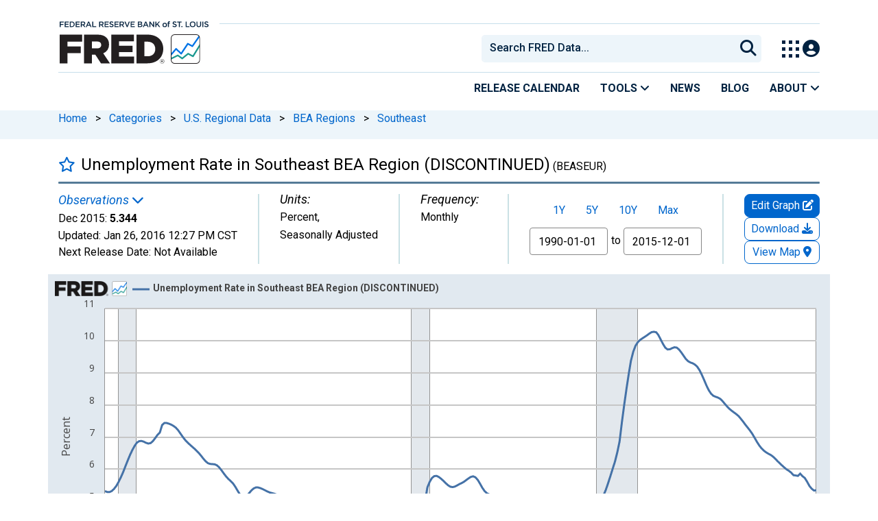

--- FILE ---
content_type: application/javascript
request_url: https://fred.stlouisfed.org/YnwDH8BCG/gDtIoOFl/dxHQ6lV1/OI/uJ3Ocr8LQS4bww/AXEJCm9FTgQ/dx/dVTRAKHnMB
body_size: 183291
content:
(function(){if(typeof Array.prototype.entries!=='function'){Object.defineProperty(Array.prototype,'entries',{value:function(){var index=0;const array=this;return {next:function(){if(index<array.length){return {value:[index,array[index++]],done:false};}else{return {done:true};}},[Symbol.iterator]:function(){return this;}};},writable:true,configurable:true});}}());(function(){V5();CR4();nU4();var B2=function(qX){var Tf=qX[0]-qX[1];var Tp=qX[2]-qX[3];var fp=qX[4]-qX[5];var nB=zY["Math"]["sqrt"](Tf*Tf+Tp*Tp+fp*fp);return zY["Math"]["floor"](nB);};var lS=function(p2){var Yw=1;var j8=[];var qm=zY["Math"]["sqrt"](p2);while(Yw<=qm&&j8["length"]<6){if(p2%Yw===0){if(p2/Yw===Yw){j8["push"](Yw);}else{j8["push"](Yw,p2/Yw);}}Yw=Yw+1;}return j8;};var gU=function(lp,JR){return lp^JR;};var F8=function(rp){return !rp;};var qR=function(){return kU.apply(this,[fY,arguments]);};var cV=function(If){return zY["unescape"](zY["encodeURIComponent"](If));};var HC=function(gS){if(gS===undefined||gS==null){return 0;}var QB=gS["toLowerCase"]()["replace"](/[^a-z]+/gi,'');return QB["length"];};var Xm=function(){return ["\x6c\x65\x6e\x67\x74\x68","\x41\x72\x72\x61\x79","\x63\x6f\x6e\x73\x74\x72\x75\x63\x74\x6f\x72","\x6e\x75\x6d\x62\x65\x72"];};var Zq=function Af(m1,Um){'use strict';var jV=Af;switch(m1){case Nc:{A8.push(nC);try{var YR=A8.length;var g1=F8(ND);var Up;return Up=F8(F8(zY[vz()[T8(Xw)].apply(null,[Nq,F8([]),sC,B8])][nz()[Ew(GC)](LC,cz,PV,Dp)])),A8.pop(),Up;}catch(hM){A8.splice(hU(YR,JC),Infinity,nC);var HV;return A8.pop(),HV=F8(ND),HV;}A8.pop();}break;case G:{var MV=Um[tn];var jz=Um[ND];var bw;A8.push(HM);return bw=fV(zY[jU()[tf(AC)](ZU,NR,M5)][BC()[Gw(kX)](fj,KX)](zz(zY[jU()[tf(AC)](Xf,NR,M5)][Lp()[R1(Wm)](R2,L2,L8,LX)](),fV(hU(jz,MV),JC))),MV),A8.pop(),bw;}break;case F0:{A8.push(CC);try{var wB=A8.length;var lm=F8(F8(tn));var vw;return vw=F8(F8(zY[vz()[T8(Xw)].call(null,MU,MS,sC,GC)][Lp()[R1(lz)].apply(null,[RB,Wm,mR,MX])])),A8.pop(),vw;}catch(pM){A8.splice(hU(wB,JC),Infinity,CC);var Q2;return A8.pop(),Q2=F8([]),Q2;}A8.pop();}break;case zD:{A8.push(Vp);var N8;return N8=zY[l2()[Lz(Tm)].apply(null,[Np,NR,Nf,Fw,VB])][k1()[FC(vB)](gR,YX,Nf,Rz,b8)],A8.pop(),N8;}break;case pE:{A8.push(XX);var G2=BC()[Gw(MM)](gw,HR);var Ef=Cj()[Oq(Xf)].call(null,A2,lz,zw,qq);for(var AM=zS;sU(AM,EC);AM++)G2+=Ef[jU()[tf(xU)](RU,d1,H2)](zY[jU()[tf(AC)](MS,NR,wX)][BC()[Gw(kX)].apply(null,[QS,KX])](zz(zY[jU()[tf(AC)](L1,NR,wX)][Lp()[R1(Wm)].apply(null,[H1,GC,L8,F8(zS)])](),Ef[vz()[T8(zS)](fS,LM,Wm,jR)])));var VX;return A8.pop(),VX=G2,VX;}break;case kJ:{var hm=Um[tn];var cC=Um[ND];A8.push(d8);if(F8(QX(hm,cC))){throw new (zY[k1()[FC(Rz)](NR,Q8,dp,SB,zw)])(I1()[S8(OC)].apply(null,[MX,M8,rR,zw]));}A8.pop();}break;case j6:{var F1=Um[tn];var Mq=Um[ND];A8.push(XR);var GV=Mq[kM(typeof lj()[vp(Mp)],fV('',[][[]]))?lj()[vp(MM)](bp,Em,F8(JC),HR):lj()[vp(Rz)].call(null,xC,Mp,qq,Fp)];var AS=Mq[Lp()[R1(L1)].call(null,cR,F8({}),xU,jq)];var Cz=Mq[jU()[tf(tS)](F8(JC),Wz,Kz)];var SR=Mq[I1()[S8(c8)](ZU,UC,C2,ZU)];var I2=Mq[BC()[Gw(MS)].call(null,S1,mq)];var YP=Mq[lj()[vp(Mp)](Xf,Pz,rb,B8)];var YZ=Mq[Cj()[Oq(hH)].call(null,hA,Xw,rW,AO)];var KI=Mq[BC()[Gw(zw)](PB,jZ)];var vd;return vd=lj()[vp(xU)](vN,z8,F8(JC),LK)[Lp()[R1(GC)].apply(null,[W1,Nf,AO,OC])](F1)[xP(typeof Lp()[R1(MS)],fV('',[][[]]))?Lp()[R1(Nf)].apply(null,[MS,F8(F8({})),cZ,tS]):Lp()[R1(GC)].apply(null,[W1,LX,AO,HR])](GV,BC()[Gw(Wm)].call(null,dU,SB))[Lp()[R1(GC)].apply(null,[W1,RU,AO,B8])](AS,BC()[Gw(Wm)](dU,SB))[xP(typeof Lp()[R1(L1)],'undefined')?Lp()[R1(Nf)](bb,zN,Qj,xU):Lp()[R1(GC)].call(null,W1,GW,AO,mq)](Cz,xP(typeof BC()[Gw(SB)],fV('',[][[]]))?BC()[Gw(MK)](TA,fk):BC()[Gw(Wm)](dU,SB))[Lp()[R1(GC)].call(null,W1,LM,AO,Wb)](SR,BC()[Gw(Wm)].apply(null,[dU,SB]))[Lp()[R1(GC)](W1,xk,AO,AP)](I2,kM(typeof BC()[Gw(qk)],fV([],[][[]]))?BC()[Gw(Wm)].call(null,dU,SB):BC()[Gw(MK)].apply(null,[zO,mW]))[Lp()[R1(GC)].call(null,W1,c8,AO,fx)](YP,xP(typeof BC()[Gw(AC)],'undefined')?BC()[Gw(MK)].apply(null,[JI,SO]):BC()[Gw(Wm)](dU,SB))[Lp()[R1(GC)].call(null,W1,OA,AO,jb)](YZ,BC()[Gw(Wm)].call(null,dU,SB))[kM(typeof Lp()[R1(UC)],'undefined')?Lp()[R1(GC)](W1,dp,AO,SB):Lp()[R1(Nf)].apply(null,[UN,MX,AC,xC])](KI,xP(typeof vz()[T8(JC)],'undefined')?vz()[T8(xT)].call(null,NI,F8([]),Vg,F8(zS)):vz()[T8(OC)].apply(null,[Hd,NN,rb,dv])),A8.pop(),vd;}break;case XD:{A8.push(YL);var hb;return hb=F8(F8(zY[vz()[T8(Xw)](QN,KP,sC,jK)][vz()[T8(cz)].call(null,BP,HA,qk,rW)])),A8.pop(),hb;}break;case sr:{A8.push(FW);throw new (zY[k1()[FC(Rz)](NR,Qg,dp,jZ,jZ)])(BC()[Gw(UO)](lw,RA));}break;case G3:{var dZ=Um[tn];var HZ;A8.push(Wv);return HZ=F8(F8(dZ[Cj()[Oq(tT)](YO,rZ,SW,F8(zS))]))&&F8(F8(dZ[Cj()[Oq(tT)].apply(null,[YO,rZ,fx,jq])][jU()[tf(MS)].apply(null,[CK,Og,GL])]))&&dZ[kM(typeof Cj()[Oq(Qj)],'undefined')?Cj()[Oq(tT)](YO,rZ,dW,LC):Cj()[Oq(dp)].call(null,rL,nC,MM,F8(JC))][jU()[tf(MS)](OA,Og,GL)][zS]&&xP(dZ[Cj()[Oq(tT)](YO,rZ,fb,fx)][jU()[tf(MS)].call(null,jq,Og,GL)][zS][Lp()[R1(xC)](JP,zN,dv,Tv)](),Lp()[R1(UO)](MI,NN,Jg,UC))?BC()[Gw(xU)].call(null,Gk,JC):jU()[tf(rb)](MS,Ad,Fd),A8.pop(),HZ;}break;case pY:{var SZ=Um[tn];A8.push(BO);var mH=xP(typeof vz()[T8(UK)],'undefined')?vz()[T8(xT)](fW,c8,zN,L8):vz()[T8(fx)].apply(null,[VM,mR,mR,jK]);var Pg=vz()[T8(fx)](VM,cz,mR,DT);if(SZ[kM(typeof BC()[Gw(tT)],fV([],[][[]]))?BC()[Gw(L8)](CZ,LX):BC()[Gw(MK)].call(null,GP,YW)]){var vh=SZ[BC()[Gw(L8)](CZ,LX)][jU()[tf(HA)].call(null,qL,Qj,tm)](vz()[T8(rZ)](gf,MS,xC,F8({})));var VW=vh[jU()[tf(NH)].call(null,F8({}),ng,Fz)](kM(typeof BC()[Gw(UC)],fV('',[][[]]))?BC()[Gw(Mp)](VS,jq):BC()[Gw(MK)](NH,YX));if(VW){var gv=VW[kM(typeof jU()[tf(vN)],'undefined')?jU()[tf(RU)](UW,qI,DU):jU()[tf(vB)].apply(null,[hH,Qv,Ld])](vz()[T8(fT)](dk,AC,Zj,GA));if(gv){mH=VW[Lp()[R1(Xf)].apply(null,[ZM,F8([]),Lg,F8(JC)])](gv[jU()[tf(sC)](OA,RZ,Rq)]);Pg=VW[kM(typeof Lp()[R1(UO)],fV('',[][[]]))?Lp()[R1(Xf)](ZM,ZU,Lg,dW):Lp()[R1(Nf)].apply(null,[md,RA,VI,BI])](gv[jU()[tf(qq)](Ok,OA,hB)]);}}}var SA;return SA=cK(R0,[lj()[vp(Wj)](F8(zS),WP,vN,Rz),mH,jU()[tf(b8)].call(null,xT,gR,Pz),Pg]),A8.pop(),SA;}break;case xl:{var Ab=F8(ND);A8.push(Yv);try{var dx=A8.length;var Px=F8([]);if(zY[xP(typeof vz()[T8(Rz)],fV([],[][[]]))?vz()[T8(xT)](CC,qk,wx,Mp):vz()[T8(Xw)](Bg,mR,sC,MK)][Lp()[R1(lz)](D2,F8([]),mR,qI)]){zY[vz()[T8(Xw)].call(null,Bg,AC,sC,VB)][Lp()[R1(lz)].apply(null,[D2,GC,mR,Xw])][l2()[Lz(SB)](kd,DT,Xw,tb,RU)](jU()[tf(LM)].call(null,UO,rP,Fk),jU()[tf(qL)](L2,Yh,fM));zY[vz()[T8(Xw)](Bg,CK,sC,NK)][Lp()[R1(lz)].call(null,D2,vB,mR,F8([]))][kM(typeof Cj()[Oq(vN)],'undefined')?Cj()[Oq(ZU)](Yg,XO,F8(F8(zS)),F8(JC)):Cj()[Oq(dp)](xH,EL,F8({}),dv)](jU()[tf(LM)].call(null,OA,rP,Fk));Ab=F8(F8([]));}}catch(nH){A8.splice(hU(dx,JC),Infinity,Yv);}var xv;return A8.pop(),xv=Ab,xv;}break;case g0:{var Pk=Um[tn];A8.push(RL);var BN=Lp()[R1(SW)](Ej,UW,LK,RU);try{var kP=A8.length;var qA=F8(F8(tn));if(Pk[Cj()[Oq(tT)].call(null,pg,rZ,F8(F8(zS)),fx)][kM(typeof Lp()[R1(L1)],fV('',[][[]]))?Lp()[R1(LK)](HH,hH,Rz,F8(F8(JC))):Lp()[R1(Nf)].apply(null,[GH,F8(F8([])),tg,HA])]){var PA=Pk[kM(typeof Cj()[Oq(UC)],fV([],[][[]]))?Cj()[Oq(tT)].apply(null,[pg,rZ,xC,F8([])]):Cj()[Oq(dp)].call(null,Id,OK,sC,cz)][Lp()[R1(LK)](HH,vN,Rz,hH)][Lp()[R1(xC)](JT,M8,dv,MM)]();var Dg;return A8.pop(),Dg=PA,Dg;}else{var Zx;return A8.pop(),Zx=BN,Zx;}}catch(Cx){A8.splice(hU(kP,JC),Infinity,RL);var nI;return A8.pop(),nI=BN,nI;}A8.pop();}break;case mt:{var KA=Um[tn];var Ed=Um[ND];var lA;A8.push(rN);var hI;var VO;var Fb;var Jb=Lp()[R1(c8)].call(null,wW,hH,RH,Tm);var jT=KA[nz()[Ew(MK)].apply(null,[Rz,UK,MT,Mv])](Jb);for(Fb=zS;sU(Fb,jT[vz()[T8(zS)](sR,RU,Wm,sC)]);Fb++){lA=Xh(fK(IZ(Ed,Nf),UL[xT]),jT[vz()[T8(zS)].apply(null,[sR,F8({}),Wm,F8([])])]);Ed*=UL[Rz];Ed&=UL[xU];Ed+=UL[Xw];Ed&=UL[Nf];hI=Xh(fK(IZ(Ed,UL[L8]),UL[xT]),jT[vz()[T8(zS)](sR,F8(JC),Wm,NR)]);Ed*=UL[Rz];Ed&=UL[xU];Ed+=UL[Xw];Ed&=vt[I1()[S8(MK)].apply(null,[kW,UC,Bh,UC])]();VO=jT[lA];jT[lA]=jT[hI];jT[hI]=VO;}var Kb;return Kb=jT[vz()[T8(UC)](sm,LC,Nf,UW)](Jb),A8.pop(),Kb;}break;case Yl:{var MA=Um[tn];A8.push(mW);var Rd=zY[Lp()[R1(Xw)].apply(null,[FA,JC,NH,F8(F8([]))])](MA);var zZ=[];for(var CI in Rd)zZ[lj()[vp(Xw)](Lg,kH,GW,fb)](CI);zZ[Lp()[R1(kX)](DK,xC,zw,BI)]();var qW;return qW=function zx(){A8.push(nT);for(;zZ[kM(typeof vz()[T8(rb)],fV('',[][[]]))?vz()[T8(zS)].call(null,PZ,UO,Wm,KP):vz()[T8(xT)].call(null,gA,GC,Sx,zS)];){var cT=zZ[kM(typeof Lp()[R1(cz)],fV('',[][[]]))?Lp()[R1(tT)].call(null,rd,zS,zK,jq):Lp()[R1(Nf)](Gv,GW,vK,jq)]();if(bv(cT,Rd)){var xZ;return zx[Cj()[Oq(Xw)](FU,NK,MK,F8(F8(JC)))]=cT,zx[k1()[FC(AC)](zS,Oj,xT,GW,L8)]=F8(JC),A8.pop(),xZ=zx,xZ;}}zx[k1()[FC(AC)](zS,Oj,xT,Tm,tS)]=F8(zS);var NO;return A8.pop(),NO=zx,NO;},A8.pop(),qW;}break;case vG:{A8.push(wN);var WT=[jU()[tf(jZ)](c8,Cg,gg),Cj()[Oq(mq)].call(null,rN,dW,BI,Ok),vz()[T8(lz)](WK,UK,MM,UK),OT()[MH(SB)](MM,OA,pL,KP,CK),Cj()[Oq(jR)](Mh,rW,LK,qI),Lp()[R1(rW)].apply(null,[DK,HR,MW,zN]),lj()[vp(LX)].call(null,HA,SV,c8,hg),Cj()[Oq(Wm)].call(null,Sv,hg,Tm,SP),OT()[MH(GC)](fW,F8(JC),kO,Tm,LM),Cj()[Oq(Tv)].call(null,zh,d1,AO,zS),l2()[Lz(KP)].call(null,fW,AO,NR,dp,F8(F8([]))),vz()[T8(zN)].call(null,MN,Wm,DT,RA),Cj()[Oq(HR)](db,UC,fb,AO),kM(typeof jU()[tf(gR)],fV([],[][[]]))?jU()[tf(hH)](F8(F8(zS)),zK,Vk):jU()[tf(vB)](DT,JO,Yk),vz()[T8(gR)](pC,Mp,HR,NR),lj()[vp(lz)].call(null,F8(JC),Mb,LX,mq),xP(typeof Lp()[R1(hH)],fV('',[][[]]))?Lp()[R1(Nf)](vB,jR,dW,qI):Lp()[R1(Ok)].apply(null,[Md,b8,SW,MS]),vz()[T8(Qj)].call(null,dd,KP,NH,ZU),kM(typeof Lp()[R1(mq)],'undefined')?Lp()[R1(LX)].apply(null,[Jj,xC,jZ,SB]):Lp()[R1(Nf)](jR,F8(F8(zS)),mZ,HR),jU()[tf(SW)].apply(null,[NH,vN,gW]),l2()[Lz(UC)].apply(null,[Yb,VB,bp,wP,F8(JC)]),Cj()[Oq(rW)](TN,Lg,hH,UK),BC()[Gw(jR)](OY,dW),Cj()[Oq(Ok)](RW,Wd,F8(zS),BH),k1()[FC(Tm)](EA,pL,NR,NH,vB),jU()[tf(jb)](qk,qq,lK),xP(typeof Cj()[Oq(L8)],fV('',[][[]]))?Cj()[Oq(dp)].call(null,RT,db,GC,VB):Cj()[Oq(LX)](IX,L8,F8(F8(zS)),hH)];if(ZW(typeof zY[Cj()[Oq(tT)].call(null,pO,rZ,MS,GP)][jU()[tf(MS)](jK,Og,zI)],lj()[vp(LC)].call(null,lz,FK,MS,SP))){var XW;return A8.pop(),XW=null,XW;}var sd=WT[vz()[T8(zS)](cM,c8,Wm,hH)];var Wk=kM(typeof lj()[vp(pI)],'undefined')?lj()[vp(xU)].call(null,MX,kv,d1,LK):lj()[vp(Rz)](d1,vN,UO,lL);for(var jO=zS;sU(jO,sd);jO++){var rT=WT[jO];if(kM(zY[Cj()[Oq(tT)].apply(null,[pO,rZ,BI,fT])][jU()[tf(MS)].apply(null,[GC,Og,zI])][rT],undefined)){Wk=lj()[vp(xU)].call(null,L2,kv,RA,LK)[Lp()[R1(GC)].call(null,SN,CK,AO,MS)](Wk,BC()[Gw(Wm)](lq,SB))[xP(typeof Lp()[R1(c8)],fV([],[][[]]))?Lp()[R1(Nf)].call(null,kv,c8,RL,dW):Lp()[R1(GC)](SN,F8([]),AO,F8(JC))](jO);}}var CP;return A8.pop(),CP=Wk,CP;}break;case Uc:{var LO;A8.push(fh);return LO=xP(typeof zY[vz()[T8(Xw)](W1,mq,sC,M8)][lj()[vp(zN)].apply(null,[kX,Nj,tT,UP])],jU()[tf(BH)].call(null,KP,NA,Cf))||xP(typeof zY[vz()[T8(Xw)].apply(null,[W1,rW,sC,qq])][BC()[Gw(Tv)](Ij,zN)],jU()[tf(BH)](Tv,NA,Cf))||xP(typeof zY[vz()[T8(Xw)](W1,NK,sC,mq)][kM(typeof l2()[Lz(c8)],'undefined')?l2()[Lz(OC)](rw,MX,qk,Yb,Mp):l2()[Lz(xT)](cx,OC,kj,xN,Wj)],jU()[tf(BH)](dp,NA,Cf)),A8.pop(),LO;}break;case rt:{A8.push(UO);var Eb;return Eb=new (zY[BC()[Gw(fb)].apply(null,[Gd,OC])])()[lj()[vp(Ok)].call(null,Lg,Hh,F8([]),Wd)](),A8.pop(),Eb;}break;case q0:{var OZ=Um[tn];A8.push(wb);if(kM(typeof OZ,lj()[vp(KP)].apply(null,[MK,mM,xU,TT]))){var gj;return gj=lj()[vp(xU)].apply(null,[fT,Lb,L2,LK]),A8.pop(),gj;}var Hk;return Hk=OZ[nz()[Ew(KP)].call(null,Xw,Tm,lH,Jg)](new (zY[kM(typeof nz()[Ew(MK)],'undefined')?nz()[Ew(UC)].apply(null,[xU,rb,QW,Ig]):nz()[Ew(L8)].call(null,vg,L1,MP,jk)])(xP(typeof lj()[vp(AC)],fV('',[][[]]))?lj()[vp(Rz)](d1,sg,Wm,nP):lj()[vp(Wm)](RU,ZS,GC,sC),jU()[tf(HR)].call(null,LK,AP,vm)),vz()[T8(jR)].apply(null,[Ow,RA,JC,UW]))[nz()[Ew(KP)].call(null,Xw,sC,lH,Jg)](new (zY[nz()[Ew(UC)](xU,jK,QW,Ig)])(jU()[tf(rW)].call(null,qL,LC,sM),jU()[tf(HR)](Tm,AP,vm)),BC()[Gw(xC)].call(null,rB,Mp))[nz()[Ew(KP)](Xw,rb,lH,Jg)](new (zY[xP(typeof nz()[Ew(MK)],'undefined')?nz()[Ew(L8)].apply(null,[dT,GW,SK,Gv]):nz()[Ew(UC)](xU,Wm,QW,Ig)])(vz()[T8(Wm)](OB,F8(F8([])),GW,VB),jU()[tf(HR)](sC,AP,vm)),nz()[Ew(OC)](MK,jb,Yk,Yd))[nz()[Ew(KP)].call(null,Xw,jq,lH,Jg)](new (zY[nz()[Ew(UC)].call(null,xU,vN,QW,Ig)])(jU()[tf(Ok)](dv,Lg,mK),kM(typeof jU()[tf(jR)],fV('',[][[]]))?jU()[tf(HR)](Wj,AP,vm):jU()[tf(vB)](RU,Hj,Vv)),hv()[lk(KP)](Xf,MK,bp,Vv,Yk))[kM(typeof nz()[Ew(zS)],'undefined')?nz()[Ew(KP)].call(null,Xw,RU,lH,Jg):nz()[Ew(L8)](gT,jb,PW,VI)](new (zY[nz()[Ew(UC)].apply(null,[xU,UK,QW,Ig])])(Cj()[Oq(dv)](wX,BI,xT,AO),kM(typeof jU()[tf(Xw)],fV('',[][[]]))?jU()[tf(HR)](MS,AP,vm):jU()[tf(vB)].call(null,MM,Rz,vv)),nz()[Ew(BH)].apply(null,[MK,fb,Yk,Kk]))[nz()[Ew(KP)](Xw,Mp,lH,Jg)](new (zY[kM(typeof nz()[Ew(Rz)],'undefined')?nz()[Ew(UC)](xU,AC,QW,Ig):nz()[Ew(L8)].call(null,TP,Nf,UW,IN)])(lj()[vp(Tv)](Wj,bU,Wb,LX),jU()[tf(HR)](AO,AP,vm)),Cj()[Oq(pI)].call(null,rB,jK,F8({}),zw))[nz()[Ew(KP)].call(null,Xw,Mp,lH,Jg)](new (zY[nz()[Ew(UC)](xU,LX,QW,Ig)])(Cj()[Oq(L2)](JW,jb,F8([]),Mp),kM(typeof jU()[tf(rW)],fV('',[][[]]))?jU()[tf(HR)].apply(null,[dp,AP,vm]):jU()[tf(vB)](fT,Lh,Nq)),jU()[tf(LX)](UK,UP,Ck))[nz()[Ew(KP)].apply(null,[Xw,B8,lH,Jg])](new (zY[nz()[Ew(UC)](xU,NK,QW,Ig)])(Cj()[Oq(M8)](lR,EA,zN,SB),jU()[tf(HR)](MK,AP,vm)),kM(typeof jU()[tf(vB)],'undefined')?jU()[tf(lz)](rb,Rz,DH):jU()[tf(vB)](UO,zO,XL))[kM(typeof lj()[vp(qI)],'undefined')?lj()[vp(fb)](SP,tM,d1,BI):lj()[vp(Rz)](F8(F8([])),JW,zN,VH)](zS,Zj),A8.pop(),Hk;}break;case TG:{var bx=Um[tn];A8.push(UT);var dh=new (zY[xP(typeof Cj()[Oq(c8)],fV([],[][[]]))?Cj()[Oq(dp)].call(null,YH,EW,F8(F8(JC)),F8(F8(zS))):Cj()[Oq(fb)].call(null,R2,jR,F8(F8({})),jq)])();var ZP=dh[lj()[vp(rW)].apply(null,[rW,Ag,F8(zS),zw])](bx);var ZZ=lj()[vp(xU)](MK,mv,NN,LK);ZP[lj()[vp(GA)](F8([]),Ap,Lg,SB)](function(kA){A8.push(ZK);ZZ+=zY[BC()[Gw(AC)](Ij,tT)][Lp()[R1(BH)](Mm,jq,Wj,zN)](kA);A8.pop();});var Kh;return Kh=zY[xP(typeof nz()[Ew(AC)],fV([],[][[]]))?nz()[Ew(L8)](PW,HA,fN,RP):nz()[Ew(zS)].call(null,xT,L1,mT,QI)](ZZ),A8.pop(),Kh;}break;case KF:{A8.push(dP);try{var WH=A8.length;var bN=F8(ND);var ld=fV(zY[kM(typeof jU()[tf(Xw)],'undefined')?jU()[tf(zw)].apply(null,[F8(F8({})),MW,Pw]):jU()[tf(vB)](tT,Ux,SO)](zY[vz()[T8(Xw)].apply(null,[pU,bp,sC,F8(F8(zS))])][jU()[tf(L1)](rW,tT,dM)]),lx(zY[xP(typeof jU()[tf(zw)],fV([],[][[]]))?jU()[tf(vB)](rb,FN,xK):jU()[tf(zw)].call(null,GC,MW,Pw)](zY[kM(typeof vz()[T8(KP)],fV([],[][[]]))?vz()[T8(Xw)](pU,BH,sC,vB):vz()[T8(xT)](xx,F8({}),qg,L1)][lj()[vp(gR)].call(null,AC,c2,BH,hH)]),JC));ld+=fV(lx(zY[jU()[tf(zw)](ZU,MW,Pw)](zY[vz()[T8(Xw)](pU,F8(JC),sC,jb)][lj()[vp(Qj)].apply(null,[F8([]),rM,jZ,dv])]),MK),lx(zY[jU()[tf(zw)](LM,MW,Pw)](zY[kM(typeof vz()[T8(rW)],'undefined')?vz()[T8(Xw)].apply(null,[pU,MK,sC,mq]):vz()[T8(xT)].apply(null,[vH,F8(F8([])),Ng,Tv])][vz()[T8(jZ)].call(null,r1,MM,kX,JC)]),rb));ld+=fV(lx(zY[kM(typeof jU()[tf(dv)],fV([],[][[]]))?jU()[tf(zw)](KP,MW,Pw):jU()[tf(vB)](F8(F8(zS)),dd,Ud)](zY[vz()[T8(Xw)].call(null,pU,F8([]),sC,KP)][Cj()[Oq(lz)](j1,Nf,GC,vN)]),UL[qk]),lx(zY[jU()[tf(zw)].apply(null,[F8({}),MW,Pw])](zY[vz()[T8(Xw)].call(null,pU,OA,sC,B8)][l2()[Lz(BH)](fX,LC,NR,Zj,HA)]),Rz));ld+=fV(lx(zY[jU()[tf(zw)].apply(null,[jR,MW,Pw])](zY[vz()[T8(Xw)](pU,AP,sC,SB)][BC()[Gw(HR)].call(null,wS,tS)]),xU),lx(zY[jU()[tf(zw)](AP,MW,Pw)](zY[vz()[T8(Xw)](pU,zw,sC,F8(JC))][Lp()[R1(zN)](Tz,pI,L2,F8(JC))]),Xw));ld+=fV(lx(zY[kM(typeof jU()[tf(mq)],'undefined')?jU()[tf(zw)](Rz,MW,Pw):jU()[tf(vB)].apply(null,[GA,bZ,Vh])](zY[vz()[T8(Xw)].call(null,pU,rW,sC,SP)][k1()[FC(KP)].apply(null,[rb,fX,BH,kX,gR])]),Nf),lx(zY[xP(typeof jU()[tf(qI)],'undefined')?jU()[tf(vB)].apply(null,[M8,wA,HM]):jU()[tf(zw)](UK,MW,Pw)](zY[kM(typeof vz()[T8(qI)],'undefined')?vz()[T8(Xw)](pU,jZ,sC,F8(zS)):vz()[T8(xT)].call(null,AW,Wm,wv,OC)][Lp()[R1(gR)].apply(null,[wC,NR,Wb,vB])]),dp));ld+=fV(lx(zY[jU()[tf(zw)](dv,MW,Pw)](zY[vz()[T8(Xw)](pU,F8(F8(JC)),sC,d1)][Lp()[R1(Qj)](Kl,NH,B8,F8([]))]),vt[kM(typeof Lp()[R1(L8)],fV('',[][[]]))?Lp()[R1(cz)].apply(null,[DM,Wb,mq,F8([])]):Lp()[R1(Nf)](BW,hH,XK,L8)]()),lx(zY[jU()[tf(zw)](F8({}),MW,Pw)](zY[kM(typeof vz()[T8(kX)],'undefined')?vz()[T8(Xw)](pU,rb,sC,L2):vz()[T8(xT)].call(null,BK,B8,IO,L8)][BC()[Gw(rW)](sw,jb)]),L8));ld+=fV(lx(zY[kM(typeof jU()[tf(L2)],fV('',[][[]]))?jU()[tf(zw)](F8({}),MW,Pw):jU()[tf(vB)](xU,vv,fh)](zY[vz()[T8(Xw)](pU,tT,sC,vB)][BC()[Gw(Ok)].call(null,wT,EA)]),vB),lx(zY[xP(typeof jU()[tf(GC)],fV('',[][[]]))?jU()[tf(vB)].apply(null,[jZ,wb,tN]):jU()[tf(zw)](Nf,MW,Pw)](zY[vz()[T8(Xw)](pU,JC,sC,fx)][BC()[Gw(LX)](zX,KP)]),Tm));ld+=fV(lx(zY[jU()[tf(zw)](cz,MW,Pw)](zY[kM(typeof vz()[T8(MK)],fV('',[][[]]))?vz()[T8(Xw)](pU,bp,sC,rZ):vz()[T8(xT)].call(null,B8,OA,ZI,xT)][vz()[T8(hH)].apply(null,[gI,F8(F8(zS)),Ex,mR])]),LC),lx(zY[jU()[tf(zw)].call(null,rb,MW,Pw)](zY[vz()[T8(Xw)].call(null,pU,BH,sC,MS)][BC()[Gw(lz)](UH,rW)]),KP));ld+=fV(lx(zY[jU()[tf(zw)].call(null,NN,MW,Pw)](zY[vz()[T8(Xw)].call(null,pU,L2,sC,vN)][xP(typeof OT()[MH(vB)],'undefined')?OT()[MH(JC)](Yh,F8({}),Fg,fx,Tv):OT()[MH(NR)].apply(null,[UA,Lg,fX,SB,RU])]),UC),lx(zY[jU()[tf(zw)](B8,MW,Pw)](zY[xP(typeof vz()[T8(Wm)],'undefined')?vz()[T8(xT)].call(null,DW,Lg,kX,L1):vz()[T8(Xw)](pU,UC,sC,UC)][Cj()[Oq(zN)](nm,UO,jK,F8({}))]),OC));ld+=fV(lx(zY[jU()[tf(zw)](LM,MW,Pw)](zY[vz()[T8(Xw)](pU,dp,sC,Tv)][Lp()[R1(jZ)](jS,JC,Hx,ZU)]),BH),lx(zY[jU()[tf(zw)].call(null,kX,MW,Pw)](zY[vz()[T8(Xw)].apply(null,[pU,Wb,sC,rZ])][jU()[tf(ZU)].apply(null,[Ok,zP,Hq])]),c8));ld+=fV(lx(zY[jU()[tf(zw)].apply(null,[SB,MW,Pw])](zY[kM(typeof vz()[T8(SW)],fV([],[][[]]))?vz()[T8(Xw)](pU,F8(F8(zS)),sC,F8(F8([]))):vz()[T8(xT)](sx,rZ,Kj,rb)][OT()[MH(qk)].apply(null,[GW,jR,fX,GC,lz])]),SB),lx(zY[jU()[tf(zw)](F8([]),MW,Pw)](zY[vz()[T8(Xw)](pU,GC,sC,F8(zS))][jU()[tf(MM)].call(null,dv,jZ,sS)]),GC));ld+=fV(lx(zY[xP(typeof jU()[tf(GA)],'undefined')?jU()[tf(vB)].apply(null,[Tm,Qh,nx]):jU()[tf(zw)](Wj,MW,Pw)](zY[vz()[T8(Xw)](pU,F8(F8(zS)),sC,AO)][jU()[tf(Mp)].call(null,SB,rb,B1)]),NR),lx(zY[jU()[tf(zw)](cz,MW,Pw)](zY[vz()[T8(Xw)](pU,LC,sC,F8(JC))][Cj()[Oq(gR)](nq,SP,AP,RU)]),qk));ld+=fV(lx(zY[jU()[tf(zw)](bp,MW,Pw)](zY[vz()[T8(Xw)].apply(null,[pU,NR,sC,Wj])][nz()[Ew(NR)].call(null,dp,lz,Xc,wK)]),GA),lx(zY[jU()[tf(zw)](qq,MW,Pw)](zY[vz()[T8(Xw)](pU,AC,sC,F8(F8(zS)))][BC()[Gw(zN)].apply(null,[Sj,Uk])]),UL[GA]));ld+=fV(lx(zY[jU()[tf(zw)](F8(F8(zS)),MW,Pw)](zY[vz()[T8(Xw)](pU,UC,sC,fb)][lj()[vp(cz)](AO,Rj,UC,GA)]),NK),lx(zY[jU()[tf(zw)].apply(null,[NH,MW,Pw])](zY[vz()[T8(Xw)](pU,hH,sC,zN)][kM(typeof vz()[T8(vB)],'undefined')?vz()[T8(SW)].call(null,TR,F8(F8(zS)),dv,d1):vz()[T8(xT)].apply(null,[YK,RU,Lg,F8(F8(zS))])]),UL[qI]));ld+=fV(lx(zY[jU()[tf(zw)](c8,MW,Pw)](zY[vz()[T8(Xw)].call(null,pU,rZ,sC,F8(F8(JC)))][k1()[FC(UC)](EZ,nM,qk,GW,qI)]),xk),lx(zY[jU()[tf(zw)](SB,MW,Pw)](zY[vz()[T8(Xw)](pU,hH,sC,OA)][lj()[vp(jZ)](SW,W8,vB,jZ)]),bp));ld+=fV(lx(zY[xP(typeof jU()[tf(qk)],'undefined')?jU()[tf(vB)].call(null,dv,rK,wh):jU()[tf(zw)](Ok,MW,Pw)](zY[vz()[T8(Xw)].apply(null,[pU,Qj,sC,jq])][vz()[T8(jb)](Cm,F8(F8({})),xT,LC)]),UL[NK]),lx(zY[jU()[tf(zw)](AP,MW,Pw)](zY[vz()[T8(Xw)](pU,Nf,sC,vN)][vz()[T8(MS)](ZV,SW,NK,Qj)]),pI));ld+=fV(fV(lx(zY[jU()[tf(zw)](BI,MW,Pw)](zY[BC()[Gw(L8)](Vx,LX)][vz()[T8(zw)](YS,mq,B8,L8)]),L2),lx(zY[jU()[tf(zw)].apply(null,[LM,MW,Pw])](zY[kM(typeof vz()[T8(xT)],fV([],[][[]]))?vz()[T8(Xw)](pU,qq,sC,RA):vz()[T8(xT)](wI,F8(F8({})),Wv,zw)][Lp()[R1(hH)](jw,vB,Og,Rz)]),M8)),lx(zY[jU()[tf(zw)].call(null,GW,MW,Pw)](zY[vz()[T8(Xw)].call(null,pU,SP,sC,F8(F8(JC)))][xP(typeof vz()[T8(Rz)],'undefined')?vz()[T8(xT)](NW,Mp,NT,MK):vz()[T8(L1)](Vw,F8(F8({})),UK,GC)]),xC));var IW;return IW=ld[Lp()[R1(xC)](Nj,F8(zS),dv,SW)](),A8.pop(),IW;}catch(gk){A8.splice(hU(WH,JC),Infinity,dP);var ET;return ET=jU()[tf(rb)](F8({}),Ad,Xj),A8.pop(),ET;}A8.pop();}break;case TE:{var mA=Um[tn];var JA=Um[ND];A8.push(Sk);if(Eh(typeof zY[BC()[Gw(L8)].apply(null,[tL,LX])][Cj()[Oq(Qj)].apply(null,[mI,jq,L1,xT])],lj()[vp(LC)](Wm,MT,c8,SP))){zY[BC()[Gw(L8)].call(null,tL,LX)][Cj()[Oq(Qj)](mI,jq,UK,zN)]=lj()[vp(xU)](SW,Ug,xT,LK)[Lp()[R1(GC)].apply(null,[NZ,zN,AO,dp])](mA,hv()[lk(zS)].apply(null,[F8([]),JC,HA,lz,Fh]))[Lp()[R1(GC)](NZ,F8([]),AO,Xf)](JA,vz()[T8(MM)].call(null,Vd,F8(F8([])),qq,F8(F8(zS))));}A8.pop();}break;case Pt:{A8.push(CN);this[kM(typeof k1()[FC(c8)],fV(lj()[vp(xU)](Tm,qK,qI,LK),[][[]]))?k1()[FC(AC)](zS,Oh,xT,UW,HR):k1()[FC(rb)].call(null,kZ,YT,Vg,bp,xU)]=F8(UL[AC]);var kk=this[I1()[S8(Tm)](EP,AC,cN,UC)][zS][hv()[lk(vB)](mq,AC,AP,PP,CW)];if(xP(Cj()[Oq(NR)](LP,RH,pI,sC),kk[nz()[Ew(xU)](xT,Tv,cN,Wd)]))throw kk[jU()[tf(tT)].apply(null,[dv,AC,jX])];var PK;return PK=this[xP(typeof Lp()[R1(kT)],'undefined')?Lp()[R1(Nf)](vH,Wj,Zk,zw):Lp()[R1(fb)].call(null,mM,Wm,UW,Wj)],A8.pop(),PK;}break;case RJ:{var PN=Um[tn];A8.push(jR);if(kM(typeof zY[OT()[MH(zS)].apply(null,[nd,F8({}),Th,xU,fx])],lj()[vp(LC)].call(null,NK,UA,Tm,SP))&&Eh(PN[zY[xP(typeof OT()[MH(GC)],fV([],[][[]]))?OT()[MH(JC)](FH,GC,Ck,VZ,LC):OT()[MH(zS)](nd,b8,Th,xU,Xw)][BC()[Gw(NK)].call(null,rO,lz)]],null)||Eh(PN[lj()[vp(GC)](Xw,Bk,gR,MS)],null)){var pk;return pk=zY[jU()[tf(L8)].call(null,d1,lz,lZ)][Cj()[Oq(LK)](XN,KP,F8(zS),Xf)](PN),A8.pop(),pk;}A8.pop();}break;case nc:{var gH=Um[tn];A8.push(sN);try{var KK=A8.length;var vk=F8({});if(xP(gH[Cj()[Oq(tT)].apply(null,[IP,rZ,fx,Nf])][xP(typeof lj()[vp(hH)],'undefined')?lj()[vp(Rz)](L1,vg,AC,hN):lj()[vp(hH)].apply(null,[LX,TN,tT,wK])],undefined)){var AT;return AT=Lp()[R1(SW)](I8,sC,LK,qL),A8.pop(),AT;}if(xP(gH[Cj()[Oq(tT)](IP,rZ,d1,tT)][lj()[vp(hH)].apply(null,[F8(F8({})),TN,Tm,wK])],F8(ND))){var cv;return cv=jU()[tf(rb)](L1,Ad,Hq),A8.pop(),cv;}var ZA;return ZA=xP(typeof BC()[Gw(cz)],'undefined')?BC()[Gw(MK)].apply(null,[vT,Qx]):BC()[Gw(xU)].apply(null,[lw,JC]),A8.pop(),ZA;}catch(VK){A8.splice(hU(KK,JC),Infinity,sN);var JK;return JK=BC()[Gw(gR)](TH,kT),A8.pop(),JK;}A8.pop();}break;case sY:{var zd=Um[tn];A8.push(lW);var gh=zd[Cj()[Oq(tT)](sR,rZ,dp,F8(F8([])))][xP(typeof jU()[tf(Tm)],'undefined')?jU()[tf(vB)].call(null,NK,MI,RH):jU()[tf(GW)](BH,TT,gV)];if(gh){var Hv=gh[Lp()[R1(xC)](CZ,M8,dv,tT)]();var OW;return A8.pop(),OW=Hv,OW;}else{var QA;return QA=Lp()[R1(SW)](mB,NR,LK,jq),A8.pop(),QA;}A8.pop();}break;}};var nL=function(){return xh.apply(this,[tn,arguments]);};var Xg=function jP(AH,dH){'use strict';var Jh=jP;switch(AH){case v4:{var zA=dH[tn];var QP=dH[ND];A8.push(kW);if(ZW(QP,null)||Fv(QP,zA[vz()[T8(zS)](wH,F8(F8(JC)),Wm,Wb)]))QP=zA[vz()[T8(zS)].call(null,wH,fT,Wm,xT)];for(var xW=zS,qT=new (zY[jU()[tf(L8)].apply(null,[LC,lz,Pj])])(QP);sU(xW,QP);xW++)qT[xW]=zA[xW];var Av;return A8.pop(),Av=qT,Av;}break;case ID:{var LH=dH[tn];A8.push(Xd);var kK=lj()[vp(xU)](F8({}),hA,MS,LK);var tk=lj()[vp(xU)].apply(null,[c8,hA,Nf,LK]);var Qk=xP(typeof Cj()[Oq(RA)],fV('',[][[]]))?Cj()[Oq(dp)].call(null,BA,Ah,Qj,Mp):Cj()[Oq(UO)](Km,LK,bp,Lg);var vj=[];try{var Nx=A8.length;var RK=F8({});try{kK=LH[jU()[tf(DT)].call(null,F8(JC),L2,Gb)];}catch(sb){A8.splice(hU(Nx,JC),Infinity,Xd);if(sb[vz()[T8(KP)](bk,AO,OC,F8(F8(zS)))][l2()[Lz(OA)].call(null,Kd,UC,Nf,zS,F8({}))](Qk)){kK=xP(typeof lj()[vp(SW)],fV([],[][[]]))?lj()[vp(Rz)](jK,zI,SB,XK):lj()[vp(UO)](UK,TP,pI,Fx);}}var Nv=zY[jU()[tf(AC)](fx,NR,F2)][xP(typeof BC()[Gw(hH)],fV([],[][[]]))?BC()[Gw(MK)].call(null,UW,DN):BC()[Gw(kX)](bj,KX)](zz(zY[kM(typeof jU()[tf(MS)],'undefined')?jU()[tf(AC)].call(null,SW,NR,F2):jU()[tf(vB)].apply(null,[F8(F8(JC)),rk,MP])][Lp()[R1(Wm)](qJ,SP,L8,F8(F8(JC)))](),DL))[Lp()[R1(xC)](xI,rb,dv,BH)]();LH[jU()[tf(DT)](F8({}),L2,Gb)]=Nv;tk=kM(LH[kM(typeof jU()[tf(M8)],fV('',[][[]]))?jU()[tf(DT)].apply(null,[jb,L2,Gb]):jU()[tf(vB)](F8(JC),tW,xk)],Nv);vj=[cK(R0,[jU()[tf(Tm)].call(null,F8(F8(zS)),kT,FP),kK]),cK(R0,[xP(typeof jU()[tf(Wm)],fV([],[][[]]))?jU()[tf(vB)](F8(F8(JC)),Nf,Ag):jU()[tf(zS)].call(null,F8(F8([])),VB,nV),fK(tk,UL[JC])[Lp()[R1(xC)](xI,rb,dv,F8(F8(zS)))]()])];var Cd;return A8.pop(),Cd=vj,Cd;}catch(vO){A8.splice(hU(Nx,JC),Infinity,Xd);vj=[cK(R0,[jU()[tf(Tm)].call(null,tS,kT,FP),kK]),cK(R0,[jU()[tf(zS)](BI,VB,nV),tk])];}var VL;return A8.pop(),VL=vj,VL;}break;case Xt:{var CO=dH[tn];A8.push(IA);var fA=Lp()[R1(SW)](tq,F8(F8(zS)),LK,UW);var pA=Lp()[R1(SW)](tq,bp,LK,tS);var kx=new (zY[nz()[Ew(UC)](xU,sC,FZ,Ig)])(new (zY[nz()[Ew(UC)].call(null,xU,MX,FZ,Ig)])(l2()[Lz(xk)].call(null,bW,LC,fx,sg,Nf)));try{var xb=A8.length;var FO=F8(F8(tn));if(F8(F8(zY[vz()[T8(Xw)](Sd,ZU,sC,SW)][Lp()[R1(Xw)](bA,zw,NH,SW)]))&&F8(F8(zY[vz()[T8(Xw)](Sd,AO,sC,F8(JC))][Lp()[R1(Xw)](bA,xT,NH,CK)][xP(typeof Lp()[R1(M8)],fV([],[][[]]))?Lp()[R1(Nf)](lb,F8({}),DO,tT):Lp()[R1(fx)](nv,F8([]),NR,vB)]))){var wk=zY[xP(typeof Lp()[R1(LC)],'undefined')?Lp()[R1(Nf)](Mp,BH,Tb,F8(zS)):Lp()[R1(Xw)].apply(null,[bA,NH,NH,F8(F8(zS))])][Lp()[R1(fx)].call(null,nv,fb,NR,sC)](zY[jU()[tf(MX)].call(null,F8([]),BH,xN)][BC()[Gw(JC)](jd,OA)],BC()[Gw(Xf)].apply(null,[A2,d1]));if(wk){fA=kx[jU()[tf(qL)](lz,Yh,EM)](wk[jU()[tf(Tm)](F8({}),kT,DI)][Lp()[R1(xC)].call(null,PW,NN,dv,Wm)]());}}pA=kM(zY[vz()[T8(Xw)].call(null,Sd,dv,sC,dW)],CO);}catch(Nk){A8.splice(hU(xb,JC),Infinity,IA);fA=BC()[Gw(gR)](xO,kT);pA=BC()[Gw(gR)](xO,kT);}var YA=fV(fA,lx(pA,JC))[Lp()[R1(xC)](PW,NH,dv,rW)]();var qZ;return A8.pop(),qZ=YA,qZ;}break;case gG:{A8.push(hZ);var HP=zY[Lp()[R1(Xw)](dk,JC,NH,NH)][BC()[Gw(UK)](v8,qk)]?zY[Lp()[R1(Xw)](dk,bp,NH,HA)][lj()[vp(kX)](L8,JU,Xf,Mp)](zY[Lp()[R1(Xw)].call(null,dk,Lg,NH,hH)][BC()[Gw(UK)](v8,qk)](zY[kM(typeof Cj()[Oq(c8)],'undefined')?Cj()[Oq(tT)].apply(null,[Cw,rZ,F8(JC),F8(F8({}))]):Cj()[Oq(dp)](TK,sT,F8(F8({})),UK)]))[vz()[T8(UC)](t8,cz,Nf,dv)](kM(typeof BC()[Gw(LK)],fV('',[][[]]))?BC()[Gw(Wm)](fm,SB):BC()[Gw(MK)](bI,hk)):lj()[vp(xU)](zS,zf,Wb,LK);var dK;return A8.pop(),dK=HP,dK;}break;case nc:{A8.push(rv);var AK=Lp()[R1(SW)].call(null,Kz,gR,LK,GP);try{var dN=A8.length;var zv=F8([]);if(zY[kM(typeof Cj()[Oq(OC)],fV([],[][[]]))?Cj()[Oq(tT)].apply(null,[wO,rZ,xT,dW]):Cj()[Oq(dp)].apply(null,[vx,BI,B8,hH])]&&zY[Cj()[Oq(tT)].apply(null,[wO,rZ,Tm,MK])][xP(typeof jU()[tf(c8)],fV('',[][[]]))?jU()[tf(vB)].apply(null,[jZ,Bx,GZ]):jU()[tf(mR)](SW,Zj,kw)]&&zY[Cj()[Oq(tT)](wO,rZ,RU,F8(JC))][xP(typeof jU()[tf(xT)],fV([],[][[]]))?jU()[tf(vB)].apply(null,[LK,HA,KO]):jU()[tf(mR)](HR,Zj,kw)][Lp()[R1(fT)].call(null,qV,L2,Xw,F8(F8(zS)))]){var gP=zY[Cj()[Oq(tT)].apply(null,[wO,rZ,jb,AO])][jU()[tf(mR)].apply(null,[zS,Zj,kw])][Lp()[R1(fT)].apply(null,[qV,GC,Xw,UC])][kM(typeof Lp()[R1(dv)],fV('',[][[]]))?Lp()[R1(xC)].apply(null,[lb,cz,dv,Rz]):Lp()[R1(Nf)](bd,NN,fN,F8(JC))]();var LW;return A8.pop(),LW=gP,LW;}else{var XI;return A8.pop(),XI=AK,XI;}}catch(AI){A8.splice(hU(dN,JC),Infinity,rv);var Wx;return A8.pop(),Wx=AK,Wx;}A8.pop();}break;case Dc:{A8.push(EK);var Gg=xP(typeof Lp()[R1(zS)],fV([],[][[]]))?Lp()[R1(Nf)](Kk,Mp,rk,F8([])):Lp()[R1(SW)].apply(null,[tC,Nf,LK,dv]);try{var Lk=A8.length;var Lx=F8(F8(tn));if(zY[Cj()[Oq(tT)](LY,rZ,fT,Qj)][jU()[tf(MS)](F8(F8({})),Og,FU)]&&zY[kM(typeof Cj()[Oq(OA)],fV([],[][[]]))?Cj()[Oq(tT)](LY,rZ,AO,mR):Cj()[Oq(dp)](NP,qd,RA,xk)][jU()[tf(MS)].call(null,NR,Og,FU)][zS]&&zY[Cj()[Oq(tT)](LY,rZ,LX,F8(zS))][jU()[tf(MS)](RA,Og,FU)][zS][vt[xP(typeof Lp()[R1(DT)],fV('',[][[]]))?Lp()[R1(Nf)](NK,F8(F8(zS)),Tj,F8(F8(JC))):Lp()[R1(OC)](wp,UK,rW,NN)]()]&&zY[Cj()[Oq(tT)].apply(null,[LY,rZ,qk,vB])][xP(typeof jU()[tf(zN)],fV('',[][[]]))?jU()[tf(vB)].apply(null,[UK,Rk,pT]):jU()[tf(MS)](F8([]),Og,FU)][zS][zS][vz()[T8(NN)](Wf,GC,SB,bp)]){var CH=xP(zY[kM(typeof Cj()[Oq(xT)],fV([],[][[]]))?Cj()[Oq(tT)](LY,rZ,F8(F8(zS)),LX):Cj()[Oq(dp)].call(null,HO,L1,dv,F8(JC))][jU()[tf(MS)](F8(F8(JC)),Og,FU)][zS][zS][vz()[T8(NN)](Wf,OA,SB,F8({}))],zY[Cj()[Oq(tT)].apply(null,[LY,rZ,vN,c8])][kM(typeof jU()[tf(LC)],'undefined')?jU()[tf(MS)].call(null,qk,Og,FU):jU()[tf(vB)](jq,qb,Pb)][zS]);var Bd=CH?BC()[Gw(xU)](rU,JC):jU()[tf(rb)].apply(null,[Tv,Ad,Bf]);var YI;return A8.pop(),YI=Bd,YI;}else{var Ev;return A8.pop(),Ev=Gg,Ev;}}catch(Td){A8.splice(hU(Lk,JC),Infinity,EK);var VA;return A8.pop(),VA=Gg,VA;}A8.pop();}break;case O6:{A8.push(jd);var gx=Lp()[R1(SW)](pB,qk,LK,xT);if(zY[Cj()[Oq(tT)](Dh,rZ,lz,LX)]&&zY[Cj()[Oq(tT)].call(null,Dh,rZ,fb,SP)][jU()[tf(MS)](F8(F8([])),Og,FW)]&&zY[Cj()[Oq(tT)](Dh,rZ,jb,cz)][kM(typeof jU()[tf(mq)],'undefined')?jU()[tf(MS)].apply(null,[xU,Og,FW]):jU()[tf(vB)](zw,jg,WI)][Cj()[Oq(jq)](SO,nh,vB,F8(F8(zS)))]){var pZ=zY[Cj()[Oq(tT)](Dh,rZ,UW,GW)][jU()[tf(MS)](GW,Og,FW)][Cj()[Oq(jq)].apply(null,[SO,nh,jZ,zS])];try{var Xv=A8.length;var TZ=F8([]);var zW=zY[kM(typeof jU()[tf(JC)],'undefined')?jU()[tf(AC)](jZ,NR,qJ):jU()[tf(vB)](SW,HA,mv)][BC()[Gw(kX)](Mf,KX)](zz(zY[jU()[tf(AC)](SB,NR,qJ)][xP(typeof Lp()[R1(LM)],fV([],[][[]]))?Lp()[R1(Nf)](ML,Xw,fg,M8):Lp()[R1(Wm)](fd,LM,L8,F8(F8({})))](),DL))[Lp()[R1(xC)](ck,F8(F8({})),dv,vN)]();zY[Cj()[Oq(tT)].call(null,Dh,rZ,MX,F8(F8([])))][jU()[tf(MS)].apply(null,[fx,Og,FW])][Cj()[Oq(jq)].apply(null,[SO,nh,F8(F8(zS)),F8(F8(JC))])]=zW;var ZT=xP(zY[kM(typeof Cj()[Oq(UK)],fV('',[][[]]))?Cj()[Oq(tT)](Dh,rZ,zN,fT):Cj()[Oq(dp)](HA,zT,M8,lz)][jU()[tf(MS)](F8(F8([])),Og,FW)][Cj()[Oq(jq)].apply(null,[SO,nh,jZ,F8(F8([]))])],zW);var cP=ZT?BC()[Gw(xU)].apply(null,[lI,JC]):jU()[tf(rb)].call(null,fT,Ad,pK);zY[Cj()[Oq(tT)].apply(null,[Dh,rZ,gR,Xw])][jU()[tf(MS)].call(null,Mp,Og,FW)][xP(typeof Cj()[Oq(fb)],fV('',[][[]]))?Cj()[Oq(dp)].call(null,LI,EC,MM,RA):Cj()[Oq(jq)].apply(null,[SO,nh,rZ,SB])]=pZ;var TI;return A8.pop(),TI=cP,TI;}catch(mh){A8.splice(hU(Xv,JC),Infinity,jd);if(kM(zY[Cj()[Oq(tT)](Dh,rZ,qk,Tm)][jU()[tf(MS)](qq,Og,FW)][xP(typeof Cj()[Oq(mR)],'undefined')?Cj()[Oq(dp)](Uv,Rz,zN,Wj):Cj()[Oq(jq)].apply(null,[SO,nh,LK,KP])],pZ)){zY[Cj()[Oq(tT)](Dh,rZ,rb,Lg)][jU()[tf(MS)].call(null,LM,Og,FW)][Cj()[Oq(jq)](SO,nh,Rz,dW)]=pZ;}var MZ;return A8.pop(),MZ=gx,MZ;}}else{var Ih;return A8.pop(),Ih=gx,Ih;}A8.pop();}break;case Sn:{A8.push(EI);var Zb=xP(typeof Lp()[R1(Wj)],fV('',[][[]]))?Lp()[R1(Nf)](JO,Ok,lK,LM):Lp()[R1(SW)](Az,F8([]),LK,qq);try{var Yx=A8.length;var Pd=F8(F8(tn));if(zY[Cj()[Oq(tT)](VV,rZ,gR,tT)][jU()[tf(MS)](Ok,Og,Yq)]&&zY[Cj()[Oq(tT)](VV,rZ,F8(F8(JC)),qI)][jU()[tf(MS)](zS,Og,Yq)][zS]){var tI=xP(zY[Cj()[Oq(tT)].call(null,VV,rZ,F8(F8(zS)),LC)][jU()[tf(MS)](zS,Og,Yq)][hv()[lk(NR)](CK,xT,NH,RU,WO)](UL[pI]),zY[Cj()[Oq(tT)].apply(null,[VV,rZ,rZ,hH])][jU()[tf(MS)](F8(zS),Og,Yq)][zS]);var rg=tI?BC()[Gw(xU)].call(null,Zw,JC):jU()[tf(rb)].apply(null,[tT,Ad,Oz]);var VN;return A8.pop(),VN=rg,VN;}else{var Ox;return A8.pop(),Ox=Zb,Ox;}}catch(Kv){A8.splice(hU(Yx,JC),Infinity,EI);var rI;return A8.pop(),rI=Zb,rI;}A8.pop();}break;case KF:{A8.push(QH);try{var fI=A8.length;var tx=F8({});var Nd=zS;var JH=zY[Lp()[R1(Xw)].call(null,vH,JC,NH,F8(F8(zS)))][Lp()[R1(fx)](vA,Nf,NR,UC)](zY[vz()[T8(LM)](lP,Wm,KX,KP)][BC()[Gw(JC)](CL,OA)],lj()[vp(UW)](GW,LP,sC,Wz));if(JH){Nd++;F8(F8(JH[jU()[tf(Tm)](B8,kT,FW)]))&&Fv(JH[jU()[tf(Tm)](RA,kT,FW)][Lp()[R1(xC)].call(null,mP,Mp,dv,zS)]()[BC()[Gw(jb)].call(null,zg,BH)](xP(typeof Cj()[Oq(NK)],fV([],[][[]]))?Cj()[Oq(dp)](Zv,IO,fx,LX):Cj()[Oq(vN)].call(null,sH,rb,F8(F8({})),HR)),Zh(JC))&&Nd++;}var tH=Nd[Lp()[R1(xC)].call(null,mP,Tm,dv,B8)]();var Tg;return A8.pop(),Tg=tH,Tg;}catch(jN){A8.splice(hU(fI,JC),Infinity,QH);var JZ;return JZ=kM(typeof Lp()[R1(xk)],fV([],[][[]]))?Lp()[R1(SW)](pm,F8(F8(JC)),LK,RA):Lp()[R1(Nf)].apply(null,[DH,KP,qq,UC]),A8.pop(),JZ;}A8.pop();}break;case TG:{A8.push(AZ);if(zY[vz()[T8(Xw)](Jv,JC,sC,F8(zS))][jU()[tf(MX)](Tm,BH,N1)]){if(zY[Lp()[R1(Xw)](sP,gR,NH,dp)][Lp()[R1(fx)].apply(null,[GT,xU,NR,OC])](zY[vz()[T8(Xw)].call(null,Jv,zw,sC,SW)][kM(typeof jU()[tf(LC)],'undefined')?jU()[tf(MX)](vB,BH,N1):jU()[tf(vB)](jR,NR,RA)][BC()[Gw(JC)](vb,OA)],OT()[MH(OA)](tK,AP,hT,Xw,ZU))){var Bv;return Bv=BC()[Gw(xU)](UZ,JC),A8.pop(),Bv;}var KN;return KN=BC()[Gw(gR)](WK,kT),A8.pop(),KN;}var KZ;return KZ=kM(typeof Lp()[R1(b8)],fV([],[][[]]))?Lp()[R1(SW)](Dj,Tv,LK,UW):Lp()[R1(Nf)](GT,tS,tS,F8(F8(JC))),A8.pop(),KZ;}break;case Pt:{var sK;A8.push(db);return sK=F8(bv(BC()[Gw(JC)](VT,OA),zY[vz()[T8(Xw)].call(null,RI,F8({}),sC,mR)][BC()[Gw(LK)](BZ,GA)][jU()[tf(jK)].apply(null,[UK,xd,AN])][BC()[Gw(fT)](HK,Rz)])||bv(BC()[Gw(JC)](VT,OA),zY[vz()[T8(Xw)](RI,Ok,sC,Tm)][BC()[Gw(LK)](BZ,GA)][jU()[tf(jK)](lz,xd,AN)][Cj()[Oq(UW)](F2,AO,F8(F8([])),d1)])),A8.pop(),sK;}break;case F0:{A8.push(zk);try{var OO=A8.length;var px=F8({});var Wg=new (zY[vz()[T8(Xw)](tN,gR,sC,M8)][BC()[Gw(LK)](QK,GA)][xP(typeof jU()[tf(Qj)],'undefined')?jU()[tf(vB)].call(null,UC,XT,LI):jU()[tf(jK)](SB,xd,GI)][BC()[Gw(fT)].apply(null,[Bb,Rz])])();var Cv=new (zY[vz()[T8(Xw)].apply(null,[tN,jZ,sC,pI])][BC()[Gw(LK)].call(null,QK,GA)][jU()[tf(jK)](M8,xd,GI)][Cj()[Oq(UW)](TY,AO,HA,F8(F8([])))])();var qH;return A8.pop(),qH=F8([]),qH;}catch(Dx){A8.splice(hU(OO,JC),Infinity,zk);var Vb;return Vb=xP(Dx[kM(typeof Cj()[Oq(MS)],fV('',[][[]]))?Cj()[Oq(JC)].call(null,CS,BH,qq,F8(zS)):Cj()[Oq(dp)](Qd,Xb,xT,zw)][Lp()[R1(UC)].apply(null,[FR,AP,jb,jK])],k1()[FC(Rz)](NR,Qh,dp,OA,NN)),A8.pop(),Vb;}A8.pop();}break;case Nc:{A8.push(lg);if(F8(zY[vz()[T8(Xw)](mw,DT,sC,pI)][jU()[tf(d1)](hH,AO,sj)])){var Kg=xP(typeof zY[vz()[T8(Xw)](mw,F8([]),sC,F8(JC))][vz()[T8(qL)].call(null,ZX,xk,tS,M8)],lj()[vp(LC)](rb,n8,ZU,SP))?BC()[Gw(xU)](s8,JC):BC()[Gw(gR)].apply(null,[mS,kT]);var Jk;return A8.pop(),Jk=Kg,Jk;}var Zg;return Zg=kM(typeof Lp()[R1(sC)],fV([],[][[]]))?Lp()[R1(SW)](KM,Qj,LK,CK):Lp()[R1(Nf)](wd,F8(F8([])),Vx,cz),A8.pop(),Zg;}break;case mD:{A8.push(MK);var Hg=Lp()[R1(LC)].call(null,cx,Qj,dW,tT);var sA=F8([]);try{var jv=A8.length;var qP=F8(F8(tn));var Cb=zS;try{var Pv=zY[BC()[Gw(RA)](vA,qL)][BC()[Gw(JC)].apply(null,[zb,OA])][kM(typeof Lp()[R1(rZ)],fV([],[][[]]))?Lp()[R1(xC)].apply(null,[jR,UW,dv,NN]):Lp()[R1(Nf)](mk,Wb,jd,Xw)];zY[Lp()[R1(Xw)].apply(null,[UW,NH,NH,tT])][I1()[S8(zS)].call(null,tA,xU,Ad,pI)](Pv)[Lp()[R1(xC)](jR,SP,dv,xk)]();}catch(ZO){A8.splice(hU(jv,JC),Infinity,MK);if(ZO[vz()[T8(HA)](KT,hH,xk,UW)]&&xP(typeof ZO[vz()[T8(HA)].call(null,KT,F8(F8([])),xk,rW)],lj()[vp(KP)](zw,Sh,F8(zS),TT))){ZO[vz()[T8(HA)](KT,UC,xk,SB)][kM(typeof nz()[Ew(xT)],fV([],[][[]]))?nz()[Ew(MK)](Rz,MK,Cg,Mv):nz()[Ew(L8)](SP,dW,FI,Tv)](jU()[tf(B8)](VB,bp,KH))[lj()[vp(GA)](F8(F8([])),Ek,HR,SB)](function(EH){A8.push(BO);if(EH[l2()[Lz(OA)](dP,b8,Nf,zS,BI)](BC()[Gw(VB)](OV,vB))){sA=F8(F8({}));}if(EH[l2()[Lz(OA)].call(null,dP,zw,Nf,zS,F8(F8([])))](xP(typeof OT()[MH(MK)],fV(lj()[vp(xU)](Xw,j5,AP,LK),[][[]]))?OT()[MH(JC)](cW,VB,bP,bH,fT):OT()[MH(xk)](FL,F8({}),bP,kX,UC))){Cb++;}A8.pop();});}}Hg=xP(Cb,xT)||sA?xP(typeof BC()[Gw(B8)],'undefined')?BC()[Gw(MK)].call(null,wd,OH):BC()[Gw(xU)].apply(null,[nk,JC]):jU()[tf(rb)].call(null,tS,Ad,HT);}catch(nW){A8.splice(hU(jv,JC),Infinity,MK);Hg=BC()[Gw(OC)](nA,zS);}var HN;return A8.pop(),HN=Hg,HN;}break;case zD:{A8.push(UO);var lh=Lp()[R1(SW)].call(null,EO,GA,LK,CK);try{var QZ=A8.length;var Zd=F8(ND);lh=kM(typeof zY[vz()[T8(NH)].apply(null,[MU,F8(zS),LK,vN])],lj()[vp(LC)](qk,bA,Wm,SP))?BC()[Gw(xU)].apply(null,[md,JC]):jU()[tf(rb)].apply(null,[F8(JC),Ad,jH]);}catch(Xk){A8.splice(hU(QZ,JC),Infinity,UO);lh=BC()[Gw(OC)](A2,zS);}var Mg;return A8.pop(),Mg=lh,Mg;}break;case l6:{A8.push(Jd);var kb=Lp()[R1(SW)].call(null,KV,Xf,LK,F8(F8([])));try{var Ov=A8.length;var vW=F8({});kb=zY[BC()[Gw(tS)].call(null,PM,qq)][BC()[Gw(JC)](HB,OA)][BC()[Gw(LC)](bV,jK)](vz()[T8(RU)](p8,NH,vB,pI))?BC()[Gw(xU)](F2,JC):jU()[tf(rb)](F8(F8(zS)),Ad,DR);}catch(cg){A8.splice(hU(Ov,JC),Infinity,Jd);kb=BC()[Gw(OC)].apply(null,[Vm,zS]);}var tv;return A8.pop(),tv=kb,tv;}break;case x9:{A8.push(RZ);var Nb=Lp()[R1(SW)](cp,F8(F8([])),LK,F8(F8(JC)));try{var WA=A8.length;var WZ=F8(F8(tn));Nb=kM(typeof zY[Lp()[R1(RA)].apply(null,[HB,bp,fx,fx])],lj()[vp(LC)](F8({}),PH,sC,SP))?BC()[Gw(xU)](XZ,JC):jU()[tf(rb)](F8(F8(zS)),Ad,cO);}catch(gN){A8.splice(hU(WA,JC),Infinity,RZ);Nb=BC()[Gw(OC)].call(null,EO,zS);}var dg;return A8.pop(),dg=Nb,dg;}break;case IF:{A8.push(cz);var WN=bv(jU()[tf(SP)](LK,mR,Mk),zY[vz()[T8(Xw)].apply(null,[Ib,F8({}),sC,jq])])||Fv(zY[xP(typeof Cj()[Oq(DT)],fV([],[][[]]))?Cj()[Oq(dp)](wZ,fW,AO,xC):Cj()[Oq(tT)].call(null,Xb,rZ,NN,M8)][hv()[lk(GA)](HA,LC,GW,mx,jW)],zS)||Fv(zY[Cj()[Oq(tT)](Xb,rZ,jb,GA)][Lp()[R1(VB)].call(null,kW,rb,LM,mq)],zS);var ZN=zY[vz()[T8(Xw)](Ib,jK,sC,F8(F8([])))][Lp()[R1(tS)](mk,HA,HI,F8(F8(JC)))](kM(typeof Cj()[Oq(rb)],fV([],[][[]]))?Cj()[Oq(UK)].call(null,ON,Th,F8({}),qL):Cj()[Oq(dp)].call(null,Ix,Qg,dp,Xw))[jU()[tf(AO)](GA,pI,nk)];var Jx=zY[vz()[T8(Xw)].call(null,Ib,F8([]),sC,F8([]))][Lp()[R1(tS)](mk,kX,HI,jZ)](l2()[Lz(bp)].apply(null,[GP,Tv,BH,mP,jZ]))[kM(typeof jU()[tf(dv)],fV([],[][[]]))?jU()[tf(AO)](d1,pI,nk):jU()[tf(vB)].call(null,tS,Ob,IA)];var PO=zY[vz()[T8(Xw)](Ib,LK,sC,Mp)][Lp()[R1(tS)](mk,Xw,HI,MK)](BC()[Gw(NN)].call(null,DN,Wm))[jU()[tf(AO)].apply(null,[KP,pI,nk])];var Db;return Db=lj()[vp(xU)](F8([]),VZ,B8,LK)[Lp()[R1(GC)](Dd,OC,AO,Tm)](WN?BC()[Gw(xU)].call(null,IT,JC):kM(typeof jU()[tf(OA)],'undefined')?jU()[tf(rb)].apply(null,[F8(F8(JC)),Ad,cA]):jU()[tf(vB)].call(null,UO,qh,fP),xP(typeof BC()[Gw(MS)],fV('',[][[]]))?BC()[Gw(MK)](Wv,nv):BC()[Gw(Wm)].apply(null,[RO,SB]))[Lp()[R1(GC)].call(null,Dd,MM,AO,Nf)](ZN?BC()[Gw(xU)](IT,JC):xP(typeof jU()[tf(GA)],'undefined')?jU()[tf(vB)](Ok,NH,FP):jU()[tf(rb)](sC,Ad,cA),BC()[Gw(Wm)].call(null,RO,SB))[Lp()[R1(GC)](Dd,HR,AO,F8(F8(JC)))](Jx?xP(typeof BC()[Gw(b8)],fV([],[][[]]))?BC()[Gw(MK)](vb,wZ):BC()[Gw(xU)](IT,JC):xP(typeof jU()[tf(OC)],fV([],[][[]]))?jU()[tf(vB)](rb,fH,mI):jU()[tf(rb)](RA,Ad,cA),kM(typeof BC()[Gw(cz)],'undefined')?BC()[Gw(Wm)].call(null,RO,SB):BC()[Gw(MK)](gZ,sI))[kM(typeof Lp()[R1(vN)],fV('',[][[]]))?Lp()[R1(GC)].call(null,Dd,zS,AO,jK):Lp()[R1(Nf)](bh,F8(F8(zS)),rx,NK)](PO?xP(typeof BC()[Gw(GA)],fV('',[][[]]))?BC()[Gw(MK)].apply(null,[gd,QT]):BC()[Gw(xU)](IT,JC):xP(typeof jU()[tf(Tv)],fV([],[][[]]))?jU()[tf(vB)].call(null,AP,pg,PH):jU()[tf(rb)].apply(null,[F8(F8({})),Ad,cA])),A8.pop(),Db;}break;case Ot:{A8.push(Vh);try{var XP=A8.length;var hP=F8([]);var hW=vt[Lp()[R1(OC)](zB,F8(F8(JC)),rW,F8(F8([])))]();var rH=zY[Lp()[R1(Xw)].apply(null,[sO,qI,NH,OC])][kM(typeof Lp()[R1(sC)],fV('',[][[]]))?Lp()[R1(fx)](tM,SP,NR,Mp):Lp()[R1(Nf)](bP,F8({}),GN,Rz)](zY[xP(typeof BC()[Gw(d1)],fV('',[][[]]))?BC()[Gw(MK)](sx,LN):BC()[Gw(L8)].call(null,Gh,LX)],jU()[tf(HA)](F8(F8(JC)),Qj,Fj));if(rH){hW++;if(rH[Cj()[Oq(Xw)].call(null,Cf,NK,zS,vB)]){rH=rH[kM(typeof Cj()[Oq(MK)],'undefined')?Cj()[Oq(Xw)](Cf,NK,tT,xU):Cj()[Oq(dp)](mq,EI,UC,OA)];hW+=fV(lx(rH[vz()[T8(zS)](zB,F8(F8([])),Wm,MX)]&&xP(rH[vz()[T8(zS)].apply(null,[zB,tS,Wm,c8])],JC),JC),lx(rH[Lp()[R1(UC)](l1,F8(F8(JC)),jb,AP)]&&xP(rH[Lp()[R1(UC)].apply(null,[l1,MS,jb,Lg])],kM(typeof jU()[tf(xU)],fV('',[][[]]))?jU()[tf(HA)].call(null,SP,Qj,Fj):jU()[tf(vB)].apply(null,[M8,lT,wg])),MK));}}var OI;return OI=hW[Lp()[R1(xC)](vI,Wj,dv,F8(JC))](),A8.pop(),OI;}catch(pN){A8.splice(hU(XP,JC),Infinity,Vh);var EN;return EN=Lp()[R1(SW)](lC,ZU,LK,F8(F8([]))),A8.pop(),EN;}A8.pop();}break;case bY:{var SL=dH[tn];A8.push(Dk);var FT;return FT=zY[Lp()[R1(Xw)].call(null,wx,F8([]),NH,F8(JC))][Lp()[R1(fx)].apply(null,[EU,LX,NR,F8([])])](zY[xP(typeof Cj()[Oq(L2)],'undefined')?Cj()[Oq(dp)].apply(null,[fv,MP,cz,F8(F8({}))]):Cj()[Oq(tT)].apply(null,[x1,rZ,b8,MM])][kM(typeof jU()[tf(mR)],fV([],[][[]]))?jU()[tf(Tv)](BI,cb,TH):jU()[tf(vB)](d1,Bk,cI)],SL),A8.pop(),FT;}break;case xt:{A8.push(qN);var nb=function(SL){return jP.apply(this,[bY,arguments]);};var HW=[jU()[tf(MS)](NH,Og,YN),Lp()[R1(qL)](Ph,Xf,RA,F8({}))];var UI=HW[Cj()[Oq(fx)].apply(null,[vP,qL,tT,Wm])](function(Lv){var IK=nb(Lv);A8.push(HR);if(F8(F8(IK))&&F8(F8(IK[xP(typeof jU()[tf(OA)],'undefined')?jU()[tf(vB)].call(null,Rz,ML,Od):jU()[tf(Tm)].apply(null,[Wm,kT,jI])]))&&F8(F8(IK[jU()[tf(Tm)](jR,kT,jI)][Lp()[R1(xC)](HA,fb,dv,fx)]))){IK=IK[xP(typeof jU()[tf(xk)],fV([],[][[]]))?jU()[tf(vB)](F8(F8(JC)),Dv,kg):jU()[tf(Tm)](UK,kT,jI)][Lp()[R1(xC)].call(null,HA,vB,dv,F8(F8(zS)))]();var JL=fV(xP(IK[BC()[Gw(jb)].apply(null,[nK,BH])](I1()[S8(GC)](FL,OC,hk,mq)),Zh(UL[JC])),lx(zY[jU()[tf(zw)](Nf,MW,HK)](Fv(IK[BC()[Gw(jb)].call(null,nK,BH)](kM(typeof jU()[tf(mR)],'undefined')?jU()[tf(fb)](F8(JC),Dp,cA):jU()[tf(vB)](jq,Tb,sZ)),Zh(JC))),JC));var Tx;return A8.pop(),Tx=JL,Tx;}else{var pv;return pv=Lp()[R1(SW)](rh,DT,LK,LX),A8.pop(),pv;}A8.pop();});var ph;return ph=UI[vz()[T8(UC)].apply(null,[xF,vB,Nf,qL])](xP(typeof lj()[vp(SB)],fV('',[][[]]))?lj()[vp(Rz)](F8({}),bT,tT,cH):lj()[vp(xU)](F8(F8(JC)),SO,Tv,LK)),A8.pop(),ph;}break;case U9:{A8.push(DK);throw new (zY[k1()[FC(Rz)](NR,qx,dp,Wm,F8(F8(JC)))])(vz()[T8(Wb)].apply(null,[Xx,F8(zS),pI,dp]));}break;case q5:{var bO=dH[tn];var fO=dH[ND];A8.push(TO);if(ZW(fO,null)||Fv(fO,bO[vz()[T8(zS)](Qp,AC,Wm,Lg)]))fO=bO[kM(typeof vz()[T8(GC)],fV('',[][[]]))?vz()[T8(zS)].apply(null,[Qp,MS,Wm,NN]):vz()[T8(xT)].call(null,pP,fx,EZ,L1)];for(var Rv=zS,tP=new (zY[jU()[tf(L8)].apply(null,[F8(F8({})),lz,DA])])(fO);sU(Rv,fO);Rv++)tP[Rv]=bO[Rv];var kI;return A8.pop(),kI=tP,kI;}break;case gE:{var Ub=dH[tn];var nZ=dH[ND];A8.push(fk);var tZ=ZW(null,Ub)?null:Eh(lj()[vp(LC)].apply(null,[tS,JN,OA,SP]),typeof zY[OT()[MH(zS)].call(null,nd,UC,sv,xU,MS)])&&Ub[zY[xP(typeof OT()[MH(BH)],'undefined')?OT()[MH(JC)].apply(null,[Nh,cz,HO,AN,Tv]):OT()[MH(zS)](nd,JC,sv,xU,UC)][BC()[Gw(NK)].apply(null,[fX,lz])]]||Ub[lj()[vp(GC)](Lg,Nh,xC,MS)];if(Eh(null,tZ)){var rA,Rh,sh,jA,DP=[],qO=F8(zS),bg=F8(UL[JC]);try{var mN=A8.length;var MO=F8([]);if(sh=(tZ=tZ.call(Ub))[xP(typeof BC()[Gw(LC)],fV([],[][[]]))?BC()[Gw(MK)](PT,LT):BC()[Gw(dv)](O2,Ok)],xP(zS,nZ)){if(kM(zY[Lp()[R1(Xw)](Rx,xk,NH,c8)](tZ),tZ)){MO=F8(F8([]));return;}qO=F8(JC);}else for(;F8(qO=(rA=sh.call(tZ))[k1()[FC(AC)](zS,ST,xT,d1,F8([]))])&&(DP[lj()[vp(Xw)](zS,RT,F8(zS),fb)](rA[Cj()[Oq(Xw)](Sf,NK,F8(F8(JC)),B8)]),kM(DP[vz()[T8(zS)].call(null,NX,ZU,Wm,LC)],nZ));qO=F8(zS));}catch(lN){bg=F8(zS),Rh=lN;}finally{A8.splice(hU(mN,JC),Infinity,fk);try{var dj=A8.length;var pb=F8(F8(tn));if(F8(qO)&&Eh(null,tZ[jU()[tf(fb)].apply(null,[lz,Dp,dz])])&&(jA=tZ[jU()[tf(fb)](Wm,Dp,dz)](),kM(zY[Lp()[R1(Xw)].apply(null,[Rx,F8(F8(zS)),NH,BH])](jA),jA))){pb=F8(F8({}));return;}}finally{A8.splice(hU(dj,JC),Infinity,fk);if(pb){A8.pop();}if(bg)throw Rh;}if(MO){A8.pop();}}var Kx;return A8.pop(),Kx=DP,Kx;}A8.pop();}break;case BJ:{var Iv=dH[tn];A8.push(XR);if(zY[jU()[tf(L8)](qI,lz,sf)][Lp()[R1(UW)](IU,HA,Tv,LK)](Iv)){var gK;return A8.pop(),gK=Iv,gK;}A8.pop();}break;case Q3:{var mg=dH[tn];return mg;}break;}};var RN=function(lv,Rb){return lv>>>Rb|lv<<32-Rb;};var II=function(hK,IH){return hK[Tk[rb]](IH);};var Hb=function(){Sb=[];};var lx=function(Sg,xg){return Sg<<xg;};var th=function(){return kU.apply(this,[S6,arguments]);};var ZW=function(kN,sL){return kN==sL;};var DZ=function(zL){var pW=['text','search','url','email','tel','number'];zL=zL["toLowerCase"]();if(pW["indexOf"](zL)!==-1)return 0;else if(zL==='password')return 1;else return 2;};var O6,ml,TG,ND,q0,XE,rt,tn,VD,vG,Pt;var XH=function(){return kU.apply(this,[ml,arguments]);};var zY;var Qb=function(fZ){var vZ=fZ%4;if(vZ===2)vZ=3;var Eg=42+vZ;var zH;if(Eg===42){zH=function Wh(hh,AA){return hh*AA;};}else if(Eg===43){zH=function gO(ZH,Ik){return ZH+Ik;};}else{zH=function bK(Aj,cL){return Aj-cL;};}return zH;};var TW=function(){return xh.apply(this,[VD,arguments]);};var Uh=function(){return kU.apply(this,[gl,arguments]);};var Gx=function(){return ["\x61\x70\x70\x6c\x79","\x66\x72\x6f\x6d\x43\x68\x61\x72\x43\x6f\x64\x65","\x53\x74\x72\x69\x6e\x67","\x63\x68\x61\x72\x43\x6f\x64\x65\x41\x74"];};var CA=function(){return kU.apply(this,[dD,arguments]);};var mO=function(){if(zY["Date"]["now"]&&typeof zY["Date"]["now"]()==='number'){return zY["Math"]["round"](zY["Date"]["now"]()/1000);}else{return zY["Math"]["round"](+new (zY["Date"])()/1000);}};var CT=function(){return kU.apply(this,[qc,arguments]);};var IZ=function(SH,KW){return SH>>KW;};var Mx=function(){qv=["\x6c\x65\x6e\x67\x74\x68","\x41\x72\x72\x61\x79","\x63\x6f\x6e\x73\x74\x72\x75\x63\x74\x6f\x72","\x6e\x75\x6d\x62\x65\x72"];};var xP=function(lO,Ch){return lO===Ch;};var nO=function(){return xh.apply(this,[Q9,arguments]);};var BL=function hO(dA,nN){var kh=hO;var xA=Lj(new Number(Al),pH);var dI=xA;xA.set(dA+ND);do{switch(dI+dA){case O:{var mb=nN[tn];A8.push(Bk);var mL=mb[hv()[lk(vB)](Lg,AC,SB,PP,sW)]||{};mL[kM(typeof nz()[Ew(AC)],fV(lj()[vp(xU)](F8(F8(JC)),Vk,F8(F8({})),LK),[][[]]))?nz()[Ew(xU)](xT,MK,FZ,Wd):nz()[Ew(L8)].apply(null,[KP,Lg,A2,LA])]=Cj()[Oq(GC)](NZ,HI,mq,Lg),delete mL[jU()[tf(36)](23,10,961)],mb[kM(typeof hv()[lk(rb)],fV([],[][[]]))?hv()[lk(vB)](Mp,AC,Nf,PP,sW):hv()[lk(LC)].call(null,Rz,Ak,c8,SI,tO)]=mL;A8.pop();dA-=nJ;}break;case PF:{dA-=Kr;if(kM(XA,undefined)&&kM(XA,null)&&Fv(XA[vz()[T8(zS)](Aq,LM,Wm,rZ)],zS)){try{var LZ=A8.length;var jx=F8({});var dO=zY[kM(typeof jU()[tf(JP)],fV('',[][[]]))?jU()[tf(Wj)].apply(null,[F8(zS),VP,Qg]):jU()[tf(vB)](LK,pP,kj)](XA)[nz()[Ew(MK)].call(null,Rz,Lg,Mk,Mv)](vz()[T8(ZU)](XR,F8(zS),Wb,jZ));if(Fv(dO[vz()[T8(zS)].call(null,Aq,GW,Wm,F8([]))],UL[Tv])){hx=zY[xP(typeof jU()[tf(Wv)],'undefined')?jU()[tf(vB)].apply(null,[sC,sT,Ax]):jU()[tf(Xw)](xU,c8,S1)](dO[Rz],UL[dv]);}}catch(WW){A8.splice(hU(LZ,JC),Infinity,GK);}}}break;case rc:{dA-=TG;var Rg;return A8.pop(),Rg=GO[hd],Rg;}break;case wG:{var GO=nN[tn];var hd=nN[ND];var BT=nN[O6];A8.push(kT);dA-=Hc;zY[Lp()[R1(Xw)](mx,F8(JC),NH,Tv)][Lp()[R1(AC)](ck,hH,Ok,Rz)](GO,hd,cK(R0,[Cj()[Oq(Xw)](kC,NK,F8(F8({})),LM),BT,Cj()[Oq(xU)].call(null,Vq,HR,xk,GW),F8(zS),xP(typeof Lp()[R1(tS)],fV([],[][[]]))?Lp()[R1(Nf)](jh,c8,Yg,rb):Lp()[R1(KP)](OP,BI,zS,F8(F8({}))),F8(zS),jU()[tf(SB)].apply(null,[OC,Fx,gb]),F8(zS)]));}break;case Q:{var QO=nN[tn];dA-=ln;A8.push(dp);var f05=cK(R0,[jU()[tf(jR)].call(null,Nf,rW,k55),QO[zS]]);bv(JC,QO)&&(f05[kM(typeof Lp()[R1(OA)],fV([],[][[]]))?Lp()[R1(L2)].apply(null,[kX,F8(zS),tD5,HA]):Lp()[R1(Nf)].apply(null,[Vh,AP,Kr5,rb])]=QO[JC]),bv(MK,QO)&&(f05[lj()[vp(bp)](mR,jt5,F8([]),rb)]=QO[vt[BC()[Gw(hH)].apply(null,[E7,vN])]()],f05[jU()[tf(Wm)](GP,cz,E65)]=QO[UL[mq]]),this[I1()[S8(Tm)](EP,AC,nh,RA)][lj()[vp(Xw)].call(null,DT,ZJ5,NK,fb)](f05);A8.pop();}break;case Ht:{var wQ=nN[tn];A8.push(d05);var LF5=wQ[hv()[lk(vB)](NN,AC,AO,PP,L55)]||{};LF5[kM(typeof nz()[Ew(xT)],fV(lj()[vp(xU)](lz,S55,c8,LK),[][[]]))?nz()[Ew(xU)].call(null,xT,Wj,Kd,Wd):nz()[Ew(L8)](Fw,Tv,HI,kt5)]=Cj()[Oq(GC)](Kw,HI,dW,F8({})),delete LF5[jU()[tf(36)](26,10,1503)],wQ[hv()[lk(vB)].apply(null,[fT,AC,Lg,PP,L55])]=LF5;dA-=mn;A8.pop();}break;case R5:{var Sr5=nN[tn];var x55=nN[ND];var cF5=nN[O6];A8.push(GP);zY[Lp()[R1(Xw)].call(null,V55,jK,NH,CK)][Lp()[R1(AC)](jg,F8(F8({})),Ok,qI)](Sr5,x55,cK(R0,[Cj()[Oq(Xw)](AV,NK,xC,jb),cF5,xP(typeof Cj()[Oq(Wm)],fV([],[][[]]))?Cj()[Oq(dp)](Gh,dD5,Wb,vB):Cj()[Oq(xU)](Rw,HR,Mp,F8([])),F8(UL[AC]),Lp()[R1(KP)](G55,SW,zS,Ok),F8(zS),jU()[tf(SB)](F8({}),Fx,g95),F8(zS)]));dA-=Rc;var U05;return A8.pop(),U05=Sr5[x55],U05;}break;case R9:{var QL=Eh(typeof zY[vz()[T8(Xw)].call(null,qK,F8(F8([])),sC,rW)][lj()[vp(hH)](F8(F8(JC)),pP,Xf,wK)],lj()[vp(LC)].apply(null,[hH,ct5,F8(F8(zS)),SP]))?BC()[Gw(xU)](JM,JC):kM(typeof jU()[tf(Zj)],fV('',[][[]]))?jU()[tf(rb)].call(null,F8({}),Ad,ZX):jU()[tf(vB)].apply(null,[F8(zS),G95,q65]);var b05=kM(typeof zY[vz()[T8(Xw)](qK,Tm,sC,F8({}))][BC()[Gw(kT)].apply(null,[Km,GW])],lj()[vp(LC)].apply(null,[vB,ct5,GW,SP]))||kM(typeof zY[BC()[Gw(L8)](CW,LX)][BC()[Gw(kT)](Km,GW)],lj()[vp(LC)](GC,ct5,OC,SP))?BC()[Gw(xU)].apply(null,[JM,JC]):jU()[tf(rb)](NN,Ad,ZX);var R65=Eh(zY[vz()[T8(Xw)].call(null,qK,DT,sC,F8(JC))][BC()[Gw(L8)](CW,LX)][vz()[T8(hg)](C2,Mp,c8,MK)][jU()[tf(NN)].apply(null,[RA,nh,C1])](vz()[T8(RZ)](RD5,Qj,GA,RA)),null)?BC()[Gw(xU)](JM,JC):xP(typeof jU()[tf(rZ)],fV('',[][[]]))?jU()[tf(vB)].call(null,F8(F8(JC)),XR,Yn5):jU()[tf(rb)](AO,Ad,ZX);var M45=Eh(zY[vz()[T8(Xw)](qK,L8,sC,qL)][xP(typeof BC()[Gw(SW)],fV([],[][[]]))?BC()[Gw(MK)](Wb,S55):BC()[Gw(L8)].call(null,CW,LX)][vz()[T8(hg)](C2,F8([]),c8,bp)][jU()[tf(NN)].call(null,AC,nh,C1)](vz()[T8(MW)](O8,ZU,NR,qk)),null)?BC()[Gw(xU)].call(null,JM,JC):jU()[tf(rb)](UO,Ad,ZX);var MF5=[H35,A95,P05,QL,b05,R65,M45];var TF5=MF5[vz()[T8(UC)].call(null,mm,F8(JC),Nf,NK)](BC()[Gw(Wm)].call(null,OS,SB));var P45;return A8.pop(),P45=TF5,P45;}break;case x4:{dA+=Ml;var Os5;return A8.pop(),Os5=hx,Os5;}break;case V6:{var Ql5=nN[tn];dA-=rG;A8.push(Tv);var Lt5=cK(R0,[jU()[tf(jR)].call(null,RA,rW,lW),Ql5[zS]]);bv(JC,Ql5)&&(Lt5[kM(typeof Lp()[R1(zN)],fV('',[][[]]))?Lp()[R1(L2)](vN,MX,tD5,rZ):Lp()[R1(Nf)](Oh,jq,k7,Mp)]=Ql5[JC]),bv(MK,Ql5)&&(Lt5[kM(typeof lj()[vp(c8)],fV([],[][[]]))?lj()[vp(bp)](F8(F8(JC)),n7,jK,rb):lj()[vp(Rz)].apply(null,[Wm,SJ5,lz,TJ5])]=Ql5[UL[NR]],Lt5[jU()[tf(Wm)](fx,cz,cO)]=Ql5[rb]),this[I1()[S8(Tm)](EP,AC,F45,GP)][lj()[vp(Xw)](GP,C7,qL,fb)](Lt5);A8.pop();}break;case Xl:{var Wc5=nN[tn];A8.push(F05);var R7=Wc5[hv()[lk(vB)].apply(null,[MK,AC,vN,PP,pF5])]||{};R7[nz()[Ew(xU)].apply(null,[xT,MM,IF5,Wd])]=Cj()[Oq(GC)](Ls5,HI,mR,Wb),delete R7[jU()[tf(36)](F8(F8({})),10,1006)],Wc5[hv()[lk(vB)](c8,AC,Rz,PP,pF5)]=R7;dA-=cn;A8.pop();}break;case NF:{A8.push(O7);dA-=pF;var H35=zY[vz()[T8(Xw)](qK,AC,sC,lz)][BC()[Gw(KX)](hZ,LM)]||zY[BC()[Gw(L8)].call(null,CW,LX)][BC()[Gw(KX)](hZ,LM)]?BC()[Gw(xU)].apply(null,[JM,JC]):kM(typeof jU()[tf(zN)],'undefined')?jU()[tf(rb)].apply(null,[Xw,Ad,ZX]):jU()[tf(vB)].call(null,dv,SI,nQ);var A95=Eh(zY[vz()[T8(Xw)](qK,fx,sC,F8([]))][BC()[Gw(L8)](CW,LX)][vz()[T8(hg)](C2,zS,c8,F8(F8(JC)))][jU()[tf(NN)](Ok,nh,C1)](lj()[vp(hH)](RU,pP,F8(zS),wK)),null)?BC()[Gw(xU)](JM,JC):xP(typeof jU()[tf(LM)],fV('',[][[]]))?jU()[tf(vB)].apply(null,[GW,Jt5,A2]):jU()[tf(rb)](b8,Ad,ZX);var P05=Eh(typeof zY[Cj()[Oq(tT)].call(null,Gr5,rZ,NK,qL)][lj()[vp(hH)].apply(null,[HR,pP,F8(F8(JC)),wK])],lj()[vp(LC)](NK,ct5,vN,SP))&&zY[Cj()[Oq(tT)](Gr5,rZ,bp,jZ)][lj()[vp(hH)].apply(null,[MM,pP,ZU,wK])]?BC()[Gw(xU)](JM,JC):jU()[tf(rb)].call(null,UC,Ad,ZX);}break;case TG:{dA+=XD;var OQ;A8.push(QI);return OQ=[zY[Cj()[Oq(tT)](x05,rZ,ZU,c8)][xP(typeof lj()[vp(rP)],fV('',[][[]]))?lj()[vp(Rz)].call(null,mq,G45,rb,H45):lj()[vp(Wz)](F8({}),gZ,zw,MX)]?zY[Cj()[Oq(tT)](x05,rZ,GW,zw)][lj()[vp(Wz)](UC,gZ,tS,MX)]:lj()[vp(bQ)].call(null,qL,Kc5,BI,xk),zY[Cj()[Oq(tT)](x05,rZ,zw,xC)][lj()[vp(tS)].apply(null,[RA,QM,BH,qL])]?zY[xP(typeof Cj()[Oq(hk)],fV('',[][[]]))?Cj()[Oq(dp)](Jg,ln5,RU,b8):Cj()[Oq(tT)](x05,rZ,AP,Qj)][lj()[vp(tS)](b8,QM,MS,qL)]:lj()[vp(bQ)].call(null,Mp,Kc5,rW,xk),zY[Cj()[Oq(tT)](x05,rZ,vN,SW)][BC()[Gw(Hx)](xL,UO)]?zY[Cj()[Oq(tT)](x05,rZ,L2,xT)][BC()[Gw(Hx)].call(null,xL,UO)]:lj()[vp(bQ)](fT,Kc5,F8(F8(zS)),xk),Eh(typeof zY[kM(typeof Cj()[Oq(DT)],fV([],[][[]]))?Cj()[Oq(tT)].call(null,x05,rZ,UW,F8(JC)):Cj()[Oq(dp)].apply(null,[L05,YN,UO,F8({})])][jU()[tf(MS)](GA,Og,ZI)],lj()[vp(LC)].apply(null,[OC,BW,jR,SP]))?zY[Cj()[Oq(tT)](x05,rZ,dv,cz)][jU()[tf(MS)].call(null,LC,Og,ZI)][vz()[T8(zS)](Gb,rW,Wm,SP)]:Zh(JC)],A8.pop(),OQ;}break;case nE:{var XA=nN[tn];dA+=kD;A8.push(GK);var hx;}break;case L9:{return String(...nN);}break;case LJ:{dA-=Jr;return parseInt(...nN);}break;case p0:{TW.s3=M05[NH];xh.call(this,Wt,[eS1_xor_0_memo_array_init()]);return '';}break;}}while(dI+dA!=H);};var f65=function(){return kU.apply(this,[Hn,arguments]);};var DG5=function h45(ZQ,H05){'use strict';var N95=h45;switch(ZQ){case Pt:{A8.push(VT);if(F8(bv(jU()[tf(mR)](xU,Zj,Xp),zY[Cj()[Oq(tT)](Us5,rZ,L8,L8)]))){var Tt5;return A8.pop(),Tt5=null,Tt5;}var I7=zY[Cj()[Oq(tT)](Us5,rZ,NK,RA)][jU()[tf(mR)](BH,Zj,Xp)];var hF5=I7[jU()[tf(TT)].apply(null,[NH,MK,Hq])];var qF5=I7[Lp()[R1(fT)].apply(null,[fC,xk,Xw,gR])];var NQ=I7[nz()[Ew(xU)].apply(null,[xT,SP,cO,Wd])];var Cl5;return Cl5=[hF5,xP(qF5,zS)?zS:Fv(qF5,zS)?Zh(UL[JC]):Zh(MK),NQ||Cj()[Oq(NN)](EI,LX,F8(F8(JC)),Tv)],A8.pop(),Cl5;}break;case C5:{A8.push(Jg);var jG5={};var S95={};try{var R95=A8.length;var Y7=F8(ND);var pt5=new (zY[jU()[tf(rP)](Qj,JC,Ss5)])(UL[AC],zS)[jU()[tf(NH)](F8([]),ng,KT)](BC()[Gw(Mp)](g65,jq));var qJ5=pt5[jU()[tf(RU)].apply(null,[MS,qI,M55])](kM(typeof vz()[T8(RA)],fV([],[][[]]))?vz()[T8(fT)].call(null,R55,F8(F8(JC)),Zj,UO):vz()[T8(xT)](C65,RA,GP,DT));var U95=pt5[Lp()[R1(Xf)](DH,zN,Lg,Xw)](qJ5[jU()[tf(sC)].apply(null,[dv,RZ,XL])]);var HF5=pt5[Lp()[R1(Xf)].call(null,DH,dW,Lg,F8({}))](qJ5[jU()[tf(qq)](Lg,OA,mz)]);jG5=cK(R0,[vz()[T8(B8)](Fw,Lg,Lg,LX),U95,lj()[vp(RA)](F8(F8(zS)),fv,lz,SW),HF5]);var ks5=new (zY[jU()[tf(rP)](GC,JC,Ss5)])(zS,zS)[xP(typeof jU()[tf(Mp)],'undefined')?jU()[tf(vB)](F8([]),Sn5,OC):jU()[tf(NH)].call(null,xU,ng,KT)](Cj()[Oq(LM)].apply(null,[hZ,Yh,SP,Rz]));var pc5=ks5[jU()[tf(RU)](Rz,qI,M55)](vz()[T8(fT)].apply(null,[R55,GC,Zj,zS]));var f95=ks5[kM(typeof Lp()[R1(NR)],fV([],[][[]]))?Lp()[R1(Xf)](DH,KP,Lg,Tv):Lp()[R1(Nf)](Kk,F8(F8({})),nT,NN)](pc5[jU()[tf(sC)](lz,RZ,XL)]);var Oc5=ks5[Lp()[R1(Xf)](DH,F8(F8(JC)),Lg,HA)](pc5[xP(typeof jU()[tf(B8)],'undefined')?jU()[tf(vB)](Wm,DI,RW):jU()[tf(qq)].apply(null,[qL,OA,mz])]);S95=cK(R0,[xP(typeof nz()[Ew(GC)],'undefined')?nz()[Ew(L8)](dW,sC,L35,z65):nz()[Ew(dv)](Xw,GP,sW,SK),f95,jU()[tf(NA)](VB,nn5,Xd),Oc5]);}finally{A8.splice(hU(R95,JC),Infinity,Jg);var E55;return E55=cK(R0,[Lp()[R1(sC)].apply(null,[fG5,jb,ZU,vN]),jG5[vz()[T8(B8)].apply(null,[Fw,Xf,Lg,AO])]||null,jU()[tf(EA)](dW,jW,UH),jG5[xP(typeof lj()[vp(kX)],fV([],[][[]]))?lj()[vp(Rz)](mq,bQ,jR,xd):lj()[vp(RA)].apply(null,[F8(F8(zS)),fv,F8([]),SW])]||null,vz()[T8(BI)](Wz,F8(F8(zS)),mq,sC),S95[nz()[Ew(dv)](Xw,jR,sW,SK)]||null,hv()[lk(NK)].apply(null,[Rz,vB,jq,lz,kW]),S95[jU()[tf(NA)](Ok,nn5,Xd)]||null]),A8.pop(),E55;}A8.pop();}break;case Z9:{var gr5=H05[tn];A8.push(A7);if(xP([jU()[tf(VB)](tS,sC,rR),lj()[vp(LM)].call(null,SB,d05,F8(zS),Jl5),lj()[vp(qL)].call(null,gR,Ud,tT,RH)][kM(typeof BC()[Gw(mq)],'undefined')?BC()[Gw(jb)].call(null,Uw,BH):BC()[Gw(MK)].call(null,Gr5,FZ)](gr5[OT()[MH(qI)].call(null,Xb,Lg,AN,xU,DT)][hv()[lk(BH)](F8([]),Xw,HR,HR,AN)]),Zh(UL[JC]))){A8.pop();return;}zY[xP(typeof vz()[T8(zK)],'undefined')?vz()[T8(xT)](UW,RA,U65,Wj):vz()[T8(d1)](R8,mR,VP,L8)](function(){var f7=F8([]);A8.push(tg);try{var r55=A8.length;var Zc5=F8(F8(tn));if(F8(f7)&&gr5[OT()[MH(qI)](Xb,Wj,bh,xU,RU)]&&(gr5[OT()[MH(qI)].apply(null,[Xb,AP,bh,xU,RA])][kM(typeof jU()[tf(MX)],'undefined')?jU()[tf(AO)](F8([]),pI,DL):jU()[tf(vB)].apply(null,[F8(zS),DQ,UH])](vz()[T8(AO)](fh,VB,KP,F8(zS)))||gr5[OT()[MH(qI)](Xb,rW,bh,xU,L8)][jU()[tf(AO)](F8(F8(zS)),pI,DL)](kM(typeof OT()[MH(Rz)],fV(lj()[vp(xU)](qL,rR,mR,LK),[][[]]))?OT()[MH(M8)](GL,SP,rn5,dp,LK):OT()[MH(JC)](YQ,rZ,JW,KX,qk)))){f7=F8(tn);}}catch(EJ5){A8.splice(hU(r55,JC),Infinity,tg);gr5[OT()[MH(qI)](Xb,F8(F8([])),bh,xU,SB)][l2()[Lz(kX)].apply(null,[RD5,jb,Tm,ZI,fx])](new (zY[lj()[vp(HA)](OC,P95,F8(JC),Ex)])(BC()[Gw(sC)].apply(null,[rk,gR]),cK(R0,[jU()[tf(XO)].call(null,LK,Rl5,jH),F8(F8({})),xP(typeof l2()[Lz(c8)],fV([],[][[]]))?l2()[Lz(xT)](vH,GA,SQ,FK,B8):l2()[Lz(tT)](md,VB,AC,Mc5,SW),F8(ND),Lp()[R1(Lg)].apply(null,[Nz,vN,bp,jq]),F8(tn)])));}if(F8(f7)&&xP(gr5[I1()[S8(qI)](xC,dp,AW,LM)],Lp()[R1(BI)](Ic5,LK,rL,F8(F8([]))))){f7=F8(tn);}if(f7){gr5[OT()[MH(qI)](Xb,OC,bh,xU,AO)][l2()[Lz(kX)](RD5,ZU,Tm,ZI,Wm)](new (zY[lj()[vp(HA)](F8(JC),P95,OA,Ex)])(l2()[Lz(fb)].apply(null,[jQ,rW,Nf,Pc5,HR]),cK(R0,[jU()[tf(XO)](F8(zS),Rl5,jH),F8(F8([])),l2()[Lz(tT)].call(null,md,SW,AC,Mc5,F8([])),F8([]),Lp()[R1(Lg)].call(null,Nz,jb,bp,NH),F8(F8(ND))])));}A8.pop();},zS);A8.pop();}break;case YF:{A8.push(qN);throw new (zY[k1()[FC(Rz)](NR,jI,dp,xC,xC)])(vz()[T8(Wb)](j35,F8(JC),pI,pI));}break;case LD:{var s7=H05[tn];var Il5=H05[ND];A8.push(GT);if(ZW(Il5,null)||Fv(Il5,s7[kM(typeof vz()[T8(NN)],'undefined')?vz()[T8(zS)](gf,F8(zS),Wm,F8(zS)):vz()[T8(xT)](rh,GC,P95,LK)]))Il5=s7[vz()[T8(zS)](gf,SB,Wm,F8(JC))];for(var WF5=zS,x45=new (zY[jU()[tf(L8)](qq,lz,dq)])(Il5);sU(WF5,Il5);WF5++)x45[WF5]=s7[WF5];var bc5;return A8.pop(),bc5=x45,bc5;}break;case Dc:{var xs5=H05[tn];var dG5=H05[ND];A8.push(b95);var P35=ZW(null,xs5)?null:Eh(lj()[vp(LC)](Qj,JB,tS,SP),typeof zY[OT()[MH(zS)](nd,hH,kC,xU,Rz)])&&xs5[zY[OT()[MH(zS)].call(null,nd,M8,kC,xU,LM)][BC()[Gw(NK)](AX,lz)]]||xs5[lj()[vp(GC)](NN,Kw,NN,MS)];if(Eh(null,P35)){var WQ,gG5,lG5,Ft5,l7=[],j45=F8(zS),Ir5=F8(JC);try{var gl5=A8.length;var wD5=F8([]);if(lG5=(P35=P35.call(xs5))[BC()[Gw(dv)](kS,Ok)],xP(zS,dG5)){if(kM(zY[Lp()[R1(Xw)].call(null,J8,GC,NH,F8(F8([])))](P35),P35)){wD5=F8(F8({}));return;}j45=F8(vt[OT()[MH(vB)].apply(null,[kT,RU,Fq,rb,LM])]());}else for(;F8(j45=(WQ=lG5.call(P35))[k1()[FC(AC)](zS,Dz,xT,mR,Tv)])&&(l7[lj()[vp(Xw)](qL,jM,UK,fb)](WQ[Cj()[Oq(Xw)].call(null,dw,NK,jb,Mp)]),kM(l7[vz()[T8(zS)](dU,AO,Wm,UC)],dG5));j45=F8(zS));}catch(jL){Ir5=F8(zS),gG5=jL;}finally{A8.splice(hU(gl5,JC),Infinity,b95);try{var Ar5=A8.length;var tr5=F8({});if(F8(j45)&&Eh(null,P35[jU()[tf(fb)].apply(null,[F8(F8({})),Dp,pX])])&&(Ft5=P35[jU()[tf(fb)].call(null,hH,Dp,pX)](),kM(zY[Lp()[R1(Xw)](J8,CK,NH,zS)](Ft5),Ft5))){tr5=F8(F8([]));return;}}finally{A8.splice(hU(Ar5,JC),Infinity,b95);if(tr5){A8.pop();}if(Ir5)throw gG5;}if(wD5){A8.pop();}}var Vc5;return A8.pop(),Vc5=l7,Vc5;}A8.pop();}break;case ND:{var WG5=H05[tn];A8.push(LP);if(zY[jU()[tf(L8)].call(null,Lg,lz,ER)][kM(typeof Lp()[R1(fb)],'undefined')?Lp()[R1(UW)].call(null,cw,AC,Tv,UW):Lp()[R1(Nf)](CK,F8(F8(JC)),rk,F8(F8(JC)))](WG5)){var w7;return A8.pop(),w7=WG5,w7;}A8.pop();}break;case Hc:{var J55=H05[tn];var VJ5;A8.push(Gk);return VJ5=zY[Lp()[R1(Xw)](tQ,xU,NH,F8(F8(zS)))][kM(typeof lj()[vp(zS)],fV('',[][[]]))?lj()[vp(kX)].apply(null,[UK,ZS,L8,Mp]):lj()[vp(Rz)].call(null,SB,OA,MS,K55)](J55)[Cj()[Oq(fx)](cM,qL,F8(JC),F8(JC))](function(xG5){return J55[xG5];})[zS],A8.pop(),VJ5;}break;case j0:{var Zr5=H05[tn];A8.push(tK);var KJ5=Zr5[Cj()[Oq(fx)](jl5,qL,sC,F8(F8(zS)))](function(J55){return h45.apply(this,[Hc,arguments]);});var Jc5;return Jc5=KJ5[vz()[T8(UC)](Lw,SW,Nf,Qj)](BC()[Gw(Wm)].apply(null,[r2,SB])),A8.pop(),Jc5;}break;case nc:{A8.push(EK);try{var v45=A8.length;var sr5=F8(F8(tn));var gJ5=fV(fV(fV(fV(fV(fV(fV(fV(fV(fV(fV(fV(fV(fV(fV(fV(fV(fV(fV(fV(fV(fV(fV(fV(zY[jU()[tf(zw)](F8(zS),MW,Mr)](zY[Cj()[Oq(tT)](LY,rZ,qL,dv)][Lp()[R1(Fx)].apply(null,[TB,F8(F8(JC)),b8,GA])]),lx(zY[jU()[tf(zw)](B8,MW,Mr)](zY[Cj()[Oq(tT)](LY,rZ,LX,mR)][kM(typeof vz()[T8(B8)],fV([],[][[]]))?vz()[T8(Wz)](mS,OA,AP,AO):vz()[T8(xT)].call(null,FL,F8(F8(JC)),qq,M8)]),JC)),lx(zY[kM(typeof jU()[tf(kj)],'undefined')?jU()[tf(zw)].call(null,sC,MW,Mr):jU()[tf(vB)](dv,Fh,Bh)](zY[Cj()[Oq(tT)](LY,rZ,F8([]),HR)][l2()[Lz(LX)](Z7,jZ,dp,lz,F8(F8([])))]),MK)),lx(zY[jU()[tf(zw)](Mp,MW,Mr)](zY[Cj()[Oq(tT)](LY,rZ,F8(JC),F8([]))][xP(typeof Lp()[R1(tS)],fV([],[][[]]))?Lp()[R1(Nf)].call(null,TN,mR,Sh,AC):Lp()[R1(HA)](NS,F8(zS),Tm,F8(F8({})))]),rb)),lx(zY[xP(typeof jU()[tf(SB)],fV([],[][[]]))?jU()[tf(vB)](qk,lK,Sl5):jU()[tf(zw)].apply(null,[SP,MW,Mr])](zY[kM(typeof jU()[tf(ng)],fV('',[][[]]))?jU()[tf(AC)](GP,NR,ZV):jU()[tf(vB)].call(null,vB,GG5,k65)][Cj()[Oq(Hx)](CX,Tm,dp,UO)]),xT)),lx(zY[jU()[tf(zw)].call(null,F8(F8([])),MW,Mr)](zY[Cj()[Oq(tT)].apply(null,[LY,rZ,L1,F8(F8([]))])][xP(typeof k1()[FC(xT)],fV([],[][[]]))?k1()[FC(rb)].apply(null,[bW,cQ,XD5,L1,Tv]):k1()[FC(dv)](kW,Yq,L8,sC,F8(zS))]),Rz)),lx(zY[jU()[tf(zw)].call(null,qq,MW,Mr)](zY[Cj()[Oq(tT)].call(null,LY,rZ,rb,bp)][Cj()[Oq(Jl5)](nf,GA,L2,kX)]),xU)),lx(zY[jU()[tf(zw)](ZU,MW,Mr)](zY[Cj()[Oq(tT)].call(null,LY,rZ,pI,F8(F8([])))][jU()[tf(GW)].call(null,ZU,TT,CV)]),Xw)),lx(zY[jU()[tf(zw)](F8(F8(JC)),MW,Mr)](zY[Cj()[Oq(tT)](LY,rZ,Wm,jZ)][xP(typeof OT()[MH(xC)],fV([],[][[]]))?OT()[MH(JC)](EQ,Mp,B35,cn5,xC):OT()[MH(OC)](Sn5,NK,bm,vB,zS)]),UL[L8])),lx(zY[jU()[tf(zw)].apply(null,[F8({}),MW,Mr])](zY[xP(typeof Cj()[Oq(lz)],fV([],[][[]]))?Cj()[Oq(dp)](k55,HL,dp,c8):Cj()[Oq(tT)](LY,rZ,LC,MS)][kM(typeof BC()[Gw(HI)],fV('',[][[]]))?BC()[Gw(HI)].apply(null,[J2,GC]):BC()[Gw(MK)](Tv,jd)]),dp)),lx(zY[jU()[tf(zw)](MK,MW,Mr)](zY[Cj()[Oq(tT)](LY,rZ,Tv,GW)][kM(typeof Cj()[Oq(hg)],fV([],[][[]]))?Cj()[Oq(XO)](bM,MM,Xf,kX):Cj()[Oq(dp)](wN,lD5,Qj,Lg)]),AC)),lx(zY[xP(typeof jU()[tf(GA)],'undefined')?jU()[tf(vB)](ZU,SB,Gv):jU()[tf(zw)](gR,MW,Mr)](zY[Cj()[Oq(tT)].apply(null,[LY,rZ,LC,AC])][Cj()[Oq(Cg)](kR,NA,NK,zS)]),L8)),lx(zY[jU()[tf(zw)].call(null,OA,MW,Mr)](zY[Cj()[Oq(tT)].apply(null,[LY,rZ,UC,MX])][OT()[MH(HR)](wd,F8(JC),bm,GC,tS)]),vB)),lx(zY[kM(typeof jU()[tf(Cg)],'undefined')?jU()[tf(zw)](gR,MW,Mr):jU()[tf(vB)](F8(F8(zS)),IA,O05)](zY[Cj()[Oq(tT)].apply(null,[LY,rZ,GC,xC])][lj()[vp(hg)].apply(null,[Tm,rh,M8,RU])]),vt[OT()[MH(rW)].apply(null,[QI,tT,g65,xT,tT])]())),lx(zY[jU()[tf(zw)].call(null,qI,MW,Mr)](zY[Cj()[Oq(tT)].apply(null,[LY,rZ,L8,jR])][Cj()[Oq(kT)](kC,zK,qI,CK)]),LC)),lx(zY[jU()[tf(zw)](MM,MW,Mr)](zY[Cj()[Oq(tT)].call(null,LY,rZ,OC,vB)][lj()[vp(ng)].apply(null,[LK,hz,L1,L2])]),KP)),lx(zY[xP(typeof jU()[tf(Fw)],fV([],[][[]]))?jU()[tf(vB)](NK,gD5,bA):jU()[tf(zw)].call(null,Xf,MW,Mr)](zY[kM(typeof Cj()[Oq(RA)],fV([],[][[]]))?Cj()[Oq(tT)].call(null,LY,rZ,LC,sC):Cj()[Oq(dp)](Gk,PG5,dv,RU)][kM(typeof Lp()[R1(V55)],'undefined')?Lp()[R1(UP)].call(null,pC,F8(zS),NA,F8([])):Lp()[R1(Nf)].apply(null,[GA,F8(JC),S1,Tm])]),UC)),lx(zY[jU()[tf(zw)](UK,MW,Mr)](zY[xP(typeof Cj()[Oq(VB)],fV('',[][[]]))?Cj()[Oq(dp)](hA,Nh,dp,pI):Cj()[Oq(tT)].apply(null,[LY,rZ,F8(F8({})),F8(F8({}))])][vz()[T8(bQ)](OV,BI,L2,JC)]),UL[cz])),lx(zY[jU()[tf(zw)].call(null,fx,MW,Mr)](zY[kM(typeof Cj()[Oq(LK)],'undefined')?Cj()[Oq(tT)](LY,rZ,JC,MX):Cj()[Oq(dp)](Ah,r45,HA,F8(JC))][lj()[vp(nh)].apply(null,[fx,mV,LM,qI])]),vt[vz()[T8(SP)].apply(null,[KU,xk,Yh,zN])]())),lx(zY[jU()[tf(zw)](GW,MW,Mr)](zY[Cj()[Oq(tT)].call(null,LY,rZ,Xf,AC)][lj()[vp(HR)](Mp,dR,rb,GW)]),c8)),lx(zY[jU()[tf(zw)](F8(F8([])),MW,Mr)](zY[xP(typeof Cj()[Oq(jq)],fV('',[][[]]))?Cj()[Oq(dp)](CF5,Mv,xC,bp):Cj()[Oq(tT)].call(null,LY,rZ,NN,dW)][jU()[tf(zb)].call(null,Nf,vJ5,PU)]),UL[GC])),lx(zY[kM(typeof jU()[tf(L1)],'undefined')?jU()[tf(zw)](tT,MW,Mr):jU()[tf(vB)].apply(null,[UW,Ht5,jb])](zY[Cj()[Oq(tT)].call(null,LY,rZ,Rz,jR)][k1()[FC(pI)](kG5,PS,OC,LC,AP)]),GC)),lx(zY[xP(typeof jU()[tf(Jg)],'undefined')?jU()[tf(vB)].apply(null,[BH,cA,Y95]):jU()[tf(zw)](RU,MW,Mr)](zY[kM(typeof Cj()[Oq(xT)],'undefined')?Cj()[Oq(tT)](LY,rZ,F8({}),F8(zS)):Cj()[Oq(dp)].apply(null,[p7,Mv,fx,SP])][jU()[tf(hk)](F8([]),RA,WM)]),NR)),lx(zY[jU()[tf(zw)].apply(null,[Wm,MW,Mr])](zY[kM(typeof vz()[T8(qh)],fV('',[][[]]))?vz()[T8(BH)](FS,Tm,jZ,NK):vz()[T8(xT)](G7,LX,lQ,MX)][jU()[tf(Xw)](F8(JC),c8,Pz)]),qk)),lx(zY[jU()[tf(zw)].call(null,rW,MW,Mr)](zY[jU()[tf(AC)](rb,NR,ZV)][l2()[Lz(zN)](QY,LM,Rz,vJ5,Xf)]),UL[jZ]));var Lc5;return A8.pop(),Lc5=gJ5,Lc5;}catch(qD5){A8.splice(hU(v45,JC),Infinity,EK);var wF5;return A8.pop(),wF5=UL[AC],wF5;}A8.pop();}break;case GF:{A8.push(Br5);var Cr5=zY[vz()[T8(Xw)].apply(null,[IN,F8(F8([])),sC,Wm])][jU()[tf(Cg)](hH,xC,lt5)]?JC:zS;var rs5=zY[vz()[T8(Xw)](IN,GW,sC,jR)][I1()[S8(fb)].apply(null,[KP,LC,rN,SP])]?JC:zS;var j95=zY[vz()[T8(Xw)](IN,c8,sC,UO)][jU()[tf(ds5)].apply(null,[F8(zS),L8,Sk])]?JC:zS;var Ol5=zY[vz()[T8(Xw)](IN,rZ,sC,AP)][hv()[lk(fb)].call(null,NH,xT,M8,Kk,tK)]?JC:zS;var fc5=zY[kM(typeof vz()[T8(vJ5)],fV('',[][[]]))?vz()[T8(Xw)](IN,mR,sC,Nf):vz()[T8(xT)](qc5,vB,EI,F8({}))][l2()[Lz(jR)].apply(null,[NI,VB,NR,dv,Wj])]?JC:zS;var QQ=zY[vz()[T8(Xw)].apply(null,[IN,rW,sC,F8(F8([]))])][xP(typeof BC()[Gw(c8)],fV([],[][[]]))?BC()[Gw(MK)](IG5,JP):BC()[Gw(GP)](Rk,AC)]?JC:zS;var dL=zY[vz()[T8(Xw)](IN,UW,sC,Mp)][Lp()[R1(tD5)].call(null,vI,d1,hg,zw)]?JC:zS;var nr5=zY[vz()[T8(Xw)](IN,tT,sC,M8)][lj()[vp(RZ)](F8(F8({})),wN,NH,Xf)]?UL[JC]:vt[Lp()[R1(OC)](C2,fx,rW,Lg)]();var RF5=zY[vz()[T8(Xw)](IN,BI,sC,F8(JC))][BC()[Gw(LK)](d95,GA)]?JC:UL[AC];var EG5=zY[BC()[Gw(RA)](vR,qL)][BC()[Gw(JC)](jg,OA)].bind?JC:zS;var Lr5=zY[xP(typeof vz()[T8(dc5)],fV([],[][[]]))?vz()[T8(xT)].call(null,XL,F8(F8(JC)),Hx,zw):vz()[T8(Xw)](IN,gR,sC,gR)][Lp()[R1(RZ)](FM,rb,VP,HA)]?JC:zS;var Z35=zY[vz()[T8(Xw)](IN,xT,sC,OA)][hv()[lk(mq)].call(null,Qj,vB,RU,dc5,Sv)]?JC:zS;var T35;var q7;try{var ZF5=A8.length;var st5=F8(F8(tn));T35=zY[vz()[T8(Xw)](IN,GC,sC,F8(F8(zS)))][kM(typeof jU()[tf(OC)],fV('',[][[]]))?jU()[tf(mG5)](LM,kX,pO):jU()[tf(vB)](pI,ML,b95)]?JC:zS;}catch(R05){A8.splice(hU(ZF5,JC),Infinity,Br5);T35=zS;}try{var qG5=A8.length;var J05=F8(F8(tn));q7=zY[kM(typeof vz()[T8(c8)],fV([],[][[]]))?vz()[T8(Xw)].call(null,IN,UK,sC,RU):vz()[T8(xT)](ws5,F8(F8([])),X65,UK)][Cj()[Oq(Wd)](D7,Rz,vB,UC)]?JC:zS;}catch(QF5){A8.splice(hU(qG5,JC),Infinity,Br5);q7=zS;}var mF5;return A8.pop(),mF5=fV(fV(fV(fV(fV(fV(fV(fV(fV(fV(fV(fV(fV(Cr5,lx(rs5,JC)),lx(j95,UL[NR])),lx(Ol5,UL[mq])),lx(fc5,xT)),lx(QQ,Rz)),lx(dL,UL[OA])),lx(nr5,Xw)),lx(T35,UL[L8])),lx(q7,UL[hH])),lx(RF5,AC)),lx(EG5,L8)),lx(Lr5,UL[SW])),lx(Z35,Tm)),mF5;}break;case q0:{var t45=H05[tn];A8.push(Sh);var M95=kM(typeof lj()[vp(Dp)],fV('',[][[]]))?lj()[vp(xU)](AC,bk,UW,LK):lj()[vp(Rz)].apply(null,[AP,tg,Wm,G05]);var DJ5=OT()[MH(Qj)].call(null,Yh,F8(zS),JG5,L8,L1);var Bl5=zS;var Xc5=t45[kM(typeof l2()[Lz(dp)],fV([],[][[]]))?l2()[Lz(rW)](fH,rZ,L8,Rl5,F8(JC)):l2()[Lz(xT)](hN,xT,xH,tS,Qj)]();while(sU(Bl5,Xc5[vz()[T8(zS)](nU,M8,Wm,F8(F8({})))])){if(P55(DJ5[BC()[Gw(jb)](mw,BH)](Xc5[jU()[tf(xU)].call(null,F8(F8({})),d1,HU)](Bl5)),zS)||P55(DJ5[BC()[Gw(jb)].apply(null,[mw,BH])](Xc5[jU()[tf(xU)](qI,d1,HU)](fV(Bl5,JC))),zS)){M95+=JC;}else{M95+=UL[AC];}Bl5=fV(Bl5,MK);}var UJ5;return A8.pop(),UJ5=M95,UJ5;}break;case XD:{var xD5;var FG5;A8.push(ms5);var XG5;for(xD5=zS;sU(xD5,H05[vz()[T8(zS)](mS,L8,Wm,qL)]);xD5+=JC){XG5=H05[xD5];}FG5=XG5[hv()[lk(Wm)](Tv,Rz,SB,mq,tb)]();if(zY[vz()[T8(Xw)](d7,vN,sC,F8([]))].bmak[jU()[tf(UD5)](F8(F8(JC)),RU,t65)][FG5]){zY[vz()[T8(Xw)].apply(null,[d7,F8(F8([])),sC,jZ])].bmak[jU()[tf(UD5)](xC,RU,t65)][FG5].apply(zY[kM(typeof vz()[T8(PG5)],'undefined')?vz()[T8(Xw)](d7,NH,sC,dv):vz()[T8(xT)](mQ,M8,Gk,GP)].bmak[jU()[tf(UD5)](GW,RU,t65)],XG5);}A8.pop();}break;case tn:{A8.push(d7);var A65=fv;var Fr5=lj()[vp(xU)](c8,XX,fb,LK);for(var OG5=zS;sU(OG5,A65);OG5++){Fr5+=Lp()[R1(Wm)](xt5,Ok,L8,xC);A65++;}A8.pop();}break;case Rl:{A8.push(Ux);zY[vz()[T8(d1)](pR,zN,VP,GC)](function(){return h45.apply(this,[tn,arguments]);},DL);A8.pop();}break;}};var ZD5=function(Rt5,J95){return Rt5|J95;};var hJ5=function(rl5){return ~rl5;};var sU=function(RJ5,St5){return RJ5<St5;};var w35=function(pD5){return void pD5;};var kM=function(c65,bJ5){return c65!==bJ5;};var sc5=function(qQ){return +qQ;};var fK=function(vD5,Pt5){return vD5&Pt5;};var wc5=function NF5(g55,sD5){'use strict';var Tl5=NF5;switch(g55){case P5:{return this;}break;case nc:{A8.push(lg);var fr5;return fr5=lj()[vp(xC)].call(null,dv,cm,Wb,GC),A8.pop(),fr5;}break;case F0:{var cc5=sD5[tn];A8.push(OL);var WD5=zY[Lp()[R1(Xw)].call(null,wr5,Lg,NH,F8({}))](cc5);var S45=[];for(var jr5 in WD5)S45[lj()[vp(Xw)](jR,Ul5,zw,fb)](jr5);S45[Lp()[R1(kX)](IO,B8,zw,RA)]();var D65;return D65=function MD5(){A8.push(ml5);for(;S45[vz()[T8(zS)].call(null,hw,F8(JC),Wm,F8([]))];){var zD5=S45[Lp()[R1(tT)].apply(null,[wT,cz,zK,F8([])])]();if(bv(zD5,WD5)){var zJ5;return MD5[Cj()[Oq(Xw)].call(null,MR,NK,rW,c8)]=zD5,MD5[k1()[FC(AC)](zS,bk,xT,dW,Xw)]=F8(UL[JC]),A8.pop(),zJ5=MD5,zJ5;}}MD5[k1()[FC(AC)](zS,bk,xT,qI,lz)]=F8(zS);var A55;return A8.pop(),A55=MD5,A55;},A8.pop(),D65;}break;case ml:{A8.push(zg);this[kM(typeof k1()[FC(BH)],fV(lj()[vp(xU)](vN,DD,VB,LK),[][[]]))?k1()[FC(AC)](zS,MG5,xT,fT,OC):k1()[FC(rb)].apply(null,[JI,O45,LP,vN,rb])]=F8(zS);var XJ5=this[I1()[S8(Tm)](EP,AC,qs5,L2)][zS][hv()[lk(vB)].apply(null,[RA,AC,B8,PP,Od])];if(xP(Cj()[Oq(NR)](Bw,RH,KP,Tv),XJ5[nz()[Ew(xU)].call(null,xT,Wj,qs5,Wd)]))throw XJ5[kM(typeof jU()[tf(RA)],fV('',[][[]]))?jU()[tf(tT)].call(null,jb,AC,xB):jU()[tf(vB)].call(null,fx,GQ,AQ)];var L65;return L65=this[Lp()[R1(fb)](kB,F8(F8(zS)),UW,F8(zS))],A8.pop(),L65;}break;case S6:{var N05=sD5[tn];var QG5;A8.push(B05);return QG5=N05&&ZW(jU()[tf(BH)].apply(null,[Rz,NA,sf]),typeof zY[kM(typeof OT()[MH(xU)],fV(lj()[vp(xU)](F8({}),sl5,F8({}),LK),[][[]]))?OT()[MH(zS)].apply(null,[nd,LM,d05,xU,Wb]):OT()[MH(JC)].call(null,nG5,pI,KT,O95,OA)])&&xP(N05[Cj()[Oq(JC)](wX,BH,SB,AO)],zY[OT()[MH(zS)](nd,xC,d05,xU,AP)])&&kM(N05,zY[OT()[MH(zS)].apply(null,[nd,vN,d05,xU,tT])][BC()[Gw(JC)].apply(null,[wt5,OA])])?jU()[tf(kX)].apply(null,[HR,zb,xt5]):typeof N05,A8.pop(),QG5;}break;case Uc:{var l35=sD5[tn];return typeof l35;}break;case c6:{var Tr5=sD5[tn];var fD5=sD5[ND];var D55=sD5[O6];A8.push(cQ);Tr5[fD5]=D55[Cj()[Oq(Xw)](q1,NK,mq,Rz)];A8.pop();}break;case tn:{var q35=sD5[tn];var xF5=sD5[ND];var gL=sD5[O6];return q35[xF5]=gL;}break;case n4:{var xr5=sD5[tn];var Z05=sD5[ND];var g35=sD5[O6];A8.push(C55);try{var s45=A8.length;var Y05=F8([]);var I95;return I95=cK(R0,[nz()[Ew(xU)].call(null,xT,GP,sO,Wd),Cj()[Oq(GC)](sq,HI,F8(JC),MS),jU()[tf(tT)](F8({}),AC,HX),xr5.call(Z05,g35)]),A8.pop(),I95;}catch(As5){A8.splice(hU(s45,JC),Infinity,C55);var rJ5;return rJ5=cK(R0,[nz()[Ew(xU)](xT,L2,sO,Wd),kM(typeof Cj()[Oq(UC)],'undefined')?Cj()[Oq(NR)](XS,RH,pI,gR):Cj()[Oq(dp)].apply(null,[UW,rZ,F8(F8(zS)),jZ]),jU()[tf(tT)](fb,AC,HX),As5]),A8.pop(),rJ5;}A8.pop();}break;case G:{return this;}break;case Z9:{var V65=sD5[tn];var F55;A8.push(rK);return F55=cK(R0,[BC()[Gw(pI)].apply(null,[Np,LC]),V65]),A8.pop(),F55;}break;case H:{return this;}break;case D3:{return this;}break;case mD:{var Ps5;A8.push(F45);return Ps5=kM(typeof lj()[vp(BI)],'undefined')?lj()[vp(xC)](AO,AD5,pI,GC):lj()[vp(Rz)](RA,zS,GP,Q7),A8.pop(),Ps5;}break;case SD:{var CJ5=sD5[tn];A8.push(L1);var Nc5=zY[Lp()[R1(Xw)](hg,F8(F8(zS)),NH,F8(zS))](CJ5);var W55=[];for(var AJ5 in Nc5)W55[lj()[vp(Xw)].call(null,AC,sx,OC,fb)](AJ5);W55[Lp()[R1(kX)](Ic5,Wm,zw,Xf)]();var PL;return PL=function SD5(){A8.push(rn5);for(;W55[vz()[T8(zS)](CU,GW,Wm,Xf)];){var z35=W55[Lp()[R1(tT)](H55,kX,zK,qk)]();if(bv(z35,Nc5)){var Hl5;return SD5[Cj()[Oq(Xw)](Pm,NK,LC,UO)]=z35,SD5[k1()[FC(AC)].call(null,zS,KF5,xT,fT,Ok)]=F8(JC),A8.pop(),Hl5=SD5,Hl5;}}SD5[k1()[FC(AC)](zS,KF5,xT,Qj,MS)]=F8(zS);var v7;return A8.pop(),v7=SD5,v7;},A8.pop(),PL;}break;case Zt:{A8.push(d7);this[k1()[FC(AC)].apply(null,[zS,SN,xT,Xw,rZ])]=F8(zS);var ZG5=this[I1()[S8(Tm)](EP,AC,AF5,cz)][zS][hv()[lk(vB)].apply(null,[lz,AC,fT,PP,Hh])];if(xP(Cj()[Oq(NR)](VH,RH,AO,F8(F8({}))),ZG5[xP(typeof nz()[Ew(qk)],fV([],[][[]]))?nz()[Ew(L8)].call(null,BZ,CK,hl5,Xr5):nz()[Ew(xU)](xT,gR,AF5,Wd)]))throw ZG5[jU()[tf(tT)].apply(null,[mq,AC,Hq])];var p45;return p45=this[kM(typeof Lp()[R1(MS)],fV('',[][[]]))?Lp()[R1(fb)](xS,BI,UW,L8):Lp()[R1(Nf)](pQ,MX,rv,dW)],A8.pop(),p45;}break;case w4:{var Dl5=sD5[tn];A8.push(TN);var Is5;return Is5=Dl5&&ZW(jU()[tf(BH)](F8(F8([])),NA,tU),typeof zY[OT()[MH(zS)](nd,UW,Hc5,xU,MX)])&&xP(Dl5[Cj()[Oq(JC)](LR,BH,LX,hH)],zY[kM(typeof OT()[MH(pI)],fV(lj()[vp(xU)].call(null,fb,xF,jR,LK),[][[]]))?OT()[MH(zS)](nd,F8(zS),Hc5,xU,OA):OT()[MH(JC)](Ph,SB,T05,dp,zw)])&&kM(Dl5,zY[xP(typeof OT()[MH(AC)],fV(lj()[vp(xU)].call(null,OA,xF,zw,LK),[][[]]))?OT()[MH(JC)](wG5,tS,jZ,fL,OA):OT()[MH(zS)](nd,jb,Hc5,xU,Qj)][BC()[Gw(JC)](kC,OA)])?jU()[tf(kX)].call(null,F8(F8(JC)),zb,Mj):typeof Dl5,A8.pop(),Is5;}break;case Ml:{var d35=sD5[tn];return typeof d35;}break;case qn:{var hr5=sD5[tn];var c05=sD5[ND];var gQ=sD5[O6];A8.push(kJ5);hr5[c05]=gQ[Cj()[Oq(Xw)](DC,NK,GW,F8(F8([])))];A8.pop();}break;case X4:{var T7=sD5[tn];var cJ5=sD5[ND];var HJ5=sD5[O6];return T7[cJ5]=HJ5;}break;case ZE:{var X35=sD5[tn];var zr5=sD5[ND];var A45=sD5[O6];A8.push(Jv);try{var c35=A8.length;var Ms5=F8({});var pr5;return pr5=cK(R0,[nz()[Ew(xU)](xT,Tm,Qc5,Wd),Cj()[Oq(GC)].apply(null,[VH,HI,Lg,dp]),jU()[tf(tT)](F8({}),AC,nq),X35.call(zr5,A45)]),A8.pop(),pr5;}catch(J7){A8.splice(hU(c35,JC),Infinity,Jv);var mt5;return mt5=cK(R0,[nz()[Ew(xU)].apply(null,[xT,rZ,Qc5,Wd]),Cj()[Oq(NR)].call(null,fg,RH,DT,fT),kM(typeof jU()[tf(dW)],'undefined')?jU()[tf(tT)](F8([]),AC,nq):jU()[tf(vB)].call(null,jZ,RZ,JD5),J7]),A8.pop(),mt5;}A8.pop();}break;case OE:{return this;}break;case M3:{var Q65=sD5[tn];A8.push(js5);var V45;return V45=cK(R0,[kM(typeof BC()[Gw(Tm)],fV([],[][[]]))?BC()[Gw(pI)](k95,LC):BC()[Gw(MK)](IF5,gg),Q65]),A8.pop(),V45;}break;case Nt:{return this;}break;case l0:{return this;}break;case HG:{A8.push(kQ);var Dc5;return Dc5=lj()[vp(xC)].apply(null,[F8(F8([])),k95,F8(F8([])),GC]),A8.pop(),Dc5;}break;}};var Dn5=function(q55){try{if(q55!=null&&!zY["isNaN"](q55)){var FF5=zY["parseFloat"](q55);if(!zY["isNaN"](FF5)){return FF5["toFixed"](2);}}}catch(S65){}return -1;};var zz=function(Sc5,PD5){return Sc5*PD5;};var xQ=function(){return (vt.sjs_se_global_subkey?vt.sjs_se_global_subkey.push(L8):vt.sjs_se_global_subkey=[L8])&&vt.sjs_se_global_subkey;};var AL=function(){Gl5=["\x6c\x65\x6e\x67\x74\x68","\x41\x72\x72\x61\x79","\x63\x6f\x6e\x73\x74\x72\x75\x63\x74\x6f\x72","\x6e\x75\x6d\x62\x65\x72"];};var T45=function(){return kU.apply(this,[Z9,arguments]);};var F7=function(cD5){var b7=0;for(var j65=0;j65<cD5["length"];j65++){b7=b7+cD5["charCodeAt"](j65);}return b7;};var n65=function(){tl5=["\tEX","\x07\"",")PAV2G!;Vt","vKX\bo5J<&YBC\n*+IN","\nSMX7B, ","D=;JU4\'","\r","<","i=&zz","\\R2V[Q\x3fD\x3f!","TO(","\bB$9JU;V9_8>9","U9BEQC: BN","^I3","=","R)D%","n:\nOxX:R-=q Ic!,]","[9-JJ","\\R,Q]W/D:",",\x07U$+W5RU3*GLF>X;","\x07\r","\n)",",*YK","(_);ZT","\tGo+QIS>~8+NS\x07","PS2OM\x40>","/[V",";=L",";8\b^(","9Z/5_","\rJZG/g\'.K",">ZB\r","X!5J","A\t+7A\f)y","\nUAS:_\'=","PT6FK\x40.Y-","\fG<VVH-kMU\x3fN:\t\x40U*\t!","~CZ","\t_H>2","17,].6^","](!\"JH\x00W3,\x00E(","$\v=\\\x3fySLRP-BLM{Y=!AN\r","*AR-\f","S \\H0;KG\x404H)<[","#8J","#,V","1.px-d`}`ah3%7!#\x3fd\x00`PX:\rD\x40]1\x40$\"AH;D5 \x40\x40]k^\fbc","\x00\n\x07,\f\x40","{\t\bjx!80 ","N:\x07LIP\bH:&_S","C_","DM\x40_-\"","-e","*\x00",")Yq","[]_FZU/D:",".\fj","\x00p\tSL\n",":+\"R.<","BH7\n!\nG$6T","\nR!:|Gq:QAW(","xj\rS","\n[AY.Fh,NKT.>0\x40LVD<FLQ\x3f","\x3f","/F,XLcP*\fAZ","4|_Q9O:&YB2,\fQ","D\f*","R2G-","F>X=#[i\x00","U,0V\brL-*SjU8\x40\')I","\r\x40","AF;","9F!![x","\bOMU)b&;JU\t","\x00 ","\nC(7\x00","V,=C#RH:","=\\!/_#CH6M[","4[\x00","F#=",")NJ\n","a*\rJ","{f!+,6","EU)\x40","\x00\v\f\rV","^W","<R4[\t","9\\tP~\"<+p","xN\r\n<V$V)0[P<_]&Q\bd7^/bFIC0.\x00PmS\x07p6\tQIF\"","/9\x00","\bE<H","_>R8=JT","\tG~>WMF\"","vec;\nWI","f\x40","!FST5.\fA","JU}+Q",")6D(;^EY-4VFC)J8\x3fJC","D\f\v,","I\x40","|","G]=","_Q9L$}","o\x07Sx\fr","^-\nMLG","*C[Y,P{D>N+\'gF","\'G#8W","\"\x40]*\x07),_4L_]=\x07F","\\d%\ttd_\x3f\x005\fmJBCtN \x00t","+["," R!","J_;7\vP&_G^:\nW|]6N;;NJ","]vP:FF\x40(i1NJ","*Z>*S\x40","_,7]","8.HB\x00","=\\;<s\t^",";!\fA:H\t]e",")W[:Kslr{}!*XB","\rF\x40*","\x00\r\x00 ","P<\x07\x40\"+e\rG]}Q","qJ]H:K[:Y;*","\fGU\f\x00R2/0_\x07\tA","wByu","]B\x00\'","\x00;","O\fTCu",""];};var pl5=function(){return kU.apply(this,[RG,arguments]);};var xh=function zG5(Hs5,zc5){var F35=zG5;while(Hs5!=DE){switch(Hs5){case QD:{Hs5-=z5;return VF5;}break;case cn:{G65=MK+dp*xT*Nf;q45=JC+Zj*Rz+xT*AC;Q95=JC*Xw+Zj*Rz-M8;Hs5+=ND;E35=dp*xU+Zj*Rz+JC;Nr5=JC+Rz*Xw*AC+MK;UA=MK*AC*xU+xT+Zj;q65=dp*xU*Xw-Nf-xT;AG5=xU*Zj-Nf*MK;}break;case lD:{Hs5=DE;return ps5;}break;case E:{ID5=AC+Nf*rb*xU+Zj;Hs5-=Hr;DA=AC+dp*Zj-JC+Nf;A35=rb+AC*Zj-dp*xU;d1=dp*AC*JC+MK+rb;n45=Nf-dp+Zj*JC*Rz;}break;case L6:{var ps5=fV([],[]);var bl5=Xh(hU(MJ5,A8[hU(A8.length,JC)]),KP);var Gc5=sG5[T55];var L45=zS;Hs5-=HD;}break;case p9:{DD5=Zj+rb*Nf*M8-Xw;sZ=Nf*Xw*Rz+xU*M8;n7=rb*xT*xU*Nf+JC;cW=JC*MK*Nf*AC*xT;WI=MK-dp+xU*Zj-xT;Hs5=M9;M55=xT*M8+rb*Zj-AC;SO=rb+Rz*Zj+xU;Ds5=dp+Zj*Nf-M8-JC;}break;case mr:{Hs5=RY;fk=Rz*Zj+xU*Nf+rb;wb=JC-Nf+Zj*Xw+Rz;HM=JC*Zj*Xw-rb-AC;IN=xT+MK*xU*M8;ZI=Zj+M8*Nf+dp+Rz;nx=Nf+Zj*Xw*JC+M8;}break;case M6:{mJ5=xU*M8-Nf-Xw-rb;ms5=JC+AC*Nf+Zj*MK;Hs5+=hE;Ux=rb*JC+Rz*Nf*AC;gW=AC*Xw*Nf+rb+JC;v95=AC+M8+Zj*Xw-xT;fs5=dp*Zj-M8+Nf-xT;AF5=xU*JC*Zj+Xw-dp;}break;case F4:{x95=AC+Zj+MK+Nf*Xw;Dp=JC+Nf*dp+Zj-xT;dc5=rb+Nf+M8*Rz-xU;JD5=Rz*Zj-Nf-MK*rb;Jt5=dp*xU*Xw*MK;Hs5=Bn;Y55=Zj*Rz+AC+dp;}break;case Mt:{if(sU(PJ5,Bs5[HQ[zS]])){do{k1()[Bs5[PJ5]]=F8(hU(PJ5,rb))?function(){E45=[];zG5.call(this,b5,[Bs5]);return '';}:function(){var Al5=Bs5[PJ5];var m95=k1()[Al5];return function(BF5,W95,IL,NJ5,ss5){if(xP(arguments.length,zS)){return m95;}var D35=zG5(Xt,[BF5,W95,IL,L8,F8(JC)]);k1()[Al5]=function(){return D35;};return D35;};}();++PJ5;}while(sU(PJ5,Bs5[HQ[zS]]));}Hs5-=Wc;}break;case P6:{Hs5-=bD;Xf=JC*dp*xU+Xw+MK;UW=MK*M8-xU+Nf;Zj=MK*Rz*AC;Q35=Nf*Zj+Rz*MK+dp;BA=Zj*Nf+dp+xU+Xw;UK=rb*M8+xU-xT*dp;}break;case C3:{Yk=rb*M8-dp+Zj*Xw;Hj=JC*Zj*dp+MK+rb;Hs5-=hl;Nq=AC+Zj*Xw+MK*xU;ws5=xU+Rz*Zj-xT*AC;WO=dp*Zj+Nf+AC;}break;case JF:{lZ=M8*AC+Zj+Xw*dp;Zl5=xT+dp*Xw*Nf;wd=xT*MK*M8-rb;Vg=Xw+Nf*M8+xU*xT;TD5=Nf*xT*M8-MK*Zj;Hs5-=Uc;YH=dp*rb*Nf*xT+Rz;}break;case hr:{Hs5=DE;return d55;}break;case q:{Hs5-=Yc;Cc5=Rz*dp*xU+Zj-rb;EP=rb*dp*Nf;sI=Zj*Nf-xT-M8-rb;G7=M8*AC-JC-Rz*rb;xd=xT*Rz*rb+Zj-Xw;V55=MK+Rz*M8-Nf-rb;}break;case Or:{wH=dp+Zj*AC-xU-Rz;Pj=xU*Zj-MK+AC*dp;bh=AC*rb-Xw+Zj*xU;Hs5+=Fr;CG5=AC+xU+Xw*JC*Zj;Mc5=rb*Zj-MK*Xw+AC;Ah=MK-xT+Zj*AC-Rz;tW=JC*Zj*AC-M8-dp;tn5=xU*Zj-Nf*JC-MK;}break;case fl:{Hs5=NG;Fd=xT+JC+Rz+Zj*Xw;Xb=Rz*AC*rb*MK-dp;cH=Rz+M8*Nf-xT-AC;Ug=rb*xU*M8-dp*AC;vH=JC*M8*AC-MK+Nf;Mv=Zj+dp+Xw+MK*M8;}break;case Yl:{rR=MK+M8*rb*Nf;XO=xU-MK+Xw+Zj+Rz;Cg=dp+Zj+Xw+xU-Rz;Th=Zj+M8-rb+MK-AC;Hs5+=J;hg=Zj-xT-xU+M8*JC;ng=rb+Rz+Zj+AC+xU;Q7=Zj*Xw-dp+Rz*Nf;}break;case YD:{jZ=Rz*rb+M8+dp-xU;bp=xT+dp*rb+Rz-Xw;dW=M8-AC+Nf*xT+dp;Hs5-=p3;Qj=AC+rb-JC+xT+M8;Wm=JC*MK+dp*Rz-Xw;mq=JC+rb-Rz+M8+xU;}break;case nG:{S35=Nf*Zj+xU+Xw+AC;nG5=dp*Zj-Xw*Rz;JT=M8*rb*Xw-xT-dp;LN=xU*dp*MK*Xw+M8;lI=MK+Zj*dp-rb*Rz;Hs5=Ol;KT=Rz-Xw+M8*MK*AC;}break;case Nr:{Ys5=Nf*dp*Rz+Xw+JC;SJ5=Rz+dp+Xw+Zj*xT;JO=AC*rb*xU+JC+Xw;t05=Zj*Rz-MK;mK=xU-Xw+dp*Zj-xT;Hs5=cG;kL=Rz*xU*Nf*xT-AC;}break;case CY:{vt5=rb*Rz*Xw+M8*Nf;Hs5=s9;IJ5=rb+MK+xT*Xw*AC;HL=xT*xU*M8+JC;gD5=Zj*dp*JC-Rz*xU;H45=M8*xU*JC-Nf+xT;sn5=Rz*M8*xT-JC;Gs5=dp*Zj-xU*AC*xT;}break;case jn:{Hs5=Or;bA=JC*AC*rb*Rz+Zj;lJ5=M8*AC+Xw*Nf;LA=M8+JC+Xw*AC*Rz;Ur5=Zj*Xw+Rz*AC-xT;FH=AC+Zj*Xw+dp+M8;VZ=Rz+AC*M8-xU+Nf;rO=JC+rb*Xw+Zj*Rz;}break;case dJ:{t65=M8+rb+Nf*Zj-xU;sQ=M8+JC-MK+Rz*Zj;QW=Zj*Nf-Rz*xT;LJ5=M8*rb*xT-AC+dp;cl5=dp*AC-MK+Zj*Nf;Z55=dp+M8+Nf*xU*Rz;Q05=Nf-MK+Xw*Zj*JC;Hs5=LG;}break;case X0:{PV=Xw*Nf*xU+Zj*rb;QN=xU*Zj-MK-rb;xx=M8+Zj*Rz-dp-JC;qg=Rz+Nf*Zj-AC*MK;Ng=MK*JC*Zj+AC-rb;Ud=Xw*Zj+dp*Nf+MK;Hs5=SY;bZ=Zj*xU+dp+xT+M8;wv=dp+Nf+Xw*xU*Rz;}break;case Cl:{vB=rb*Nf-xT+MK-AC;lz=AC-xU+dp*JC+M8;Hs5=UF;L1=dp+M8+xU*MK+rb;KP=Nf-xT+xU+Rz*JC;zN=rb*dp+Rz*xT*JC;jR=M8+MK*xT+Nf-AC;cz=rb+AC-Nf+Rz*dp;gR=Nf+xT*AC;}break;case pD:{Hs5=S6;for(var Dr5=zS;sU(Dr5,m7.length);Dr5++){var E05=II(m7,Dr5);var gF5=II(TW.s3,wL++);RQ+=UG5(H0,[fK(ZD5(hJ5(E05),hJ5(gF5)),ZD5(E05,gF5))]);}}break;case rl:{return zG5(C5,[V95]);}break;case kr:{Kr5=xU+MK+Xw*AC*dp;jt5=dp*xU*AC+Rz;Hs5=A6;K7=Zj*dp-rb+Nf+Xw;AD5=AC+xT*Zj+xU*Xw;Ax=xU+M8*Rz+Zj+dp;zt5=Nf+AC*xT+Zj*dp;v55=dp*Zj-xT*AC-rb;W45=Rz+dp+Xw*M8+JC;}break;case x4:{Ot5=JC+M8+rb+Zj*Xw;KG5=AC*M8+rb-Rz*MK;Hs5=nG;Fh=AC+xT*JC+Nf*M8;L55=Nf*Zj-Rz-Xw+rb;Sd=MK+Rz*AC*Xw+M8;}break;case T3:{xk=JC*AC+xU+Rz+Xw;M8=xT*Nf-Xw-JC+dp;MS=MK+M8+Rz*JC*xT;NK=xU+Nf+Rz+Xw;Hs5=P6;MM=M8+MK*Nf+AC;}break;case c5:{qh=Rz+xU+xT*M8+MK;Fw=M8*JC*xT+dp+Rz;cb=M8*xT+rb+Xw+Rz;pJ5=Nf+Xw*JC*MK*AC;Gt5=Rz*Nf+xU+Zj+rb;Hs5+=cn;Ig=JC-dp+Rz*Nf*xT;tK=dp*M8-Xw+AC;}break;case KE:{var L95=hU(TG5.length,JC);if(P55(L95,zS)){do{var f35=Xh(hU(fV(L95,HD5),A8[hU(A8.length,JC)]),M65.length);var Y35=II(TG5,L95);var w65=II(M65,f35);V95+=UG5(H0,[fK(ZD5(hJ5(Y35),hJ5(w65)),ZD5(Y35,w65))]);L95--;}while(P55(L95,zS));}Hs5+=l5;}break;case L4:{NR=AC+Nf+Xw-rb;dv=xT*xU+dp-AC+Xw;fb=JC+M8+Xw-xU+MK;qk=Xw+Nf*xT-xU-AC;xC=MK*Rz-dp+M8;Hs5+=N3;}break;case tl:{rW=JC*dp*MK+M8-Nf;L2=xU+Nf+xT+Rz+dp;b8=M8+rb+xT*MK*xU;vN=rb-xT+Rz*Xw+M8;Hs5=Vn;NN=xU-JC+M8*MK+Rz;UO=Xw*AC-Nf-JC+xT;qq=Rz*MK*JC*dp-Xw;}break;case ln:{while(Fv(PQ,zS)){if(kM(Ct5[Gl5[MK]],zY[Gl5[JC]])&&P55(Ct5,Vl5[Gl5[zS]])){if(ZW(Vl5,NG5)){d55+=UG5(H0,[mr5]);}return d55;}if(xP(Ct5[Gl5[MK]],zY[Gl5[JC]])){var bt5=D45[Vl5[Ct5[zS]][zS]];var Ks5=zG5.call(null,Q9,[qk,PQ,bt5,Ct5[JC],fV(mr5,A8[hU(A8.length,JC)])]);d55+=Ks5;Ct5=Ct5[zS];PQ-=cK(Hc,[Ks5]);}else if(xP(Vl5[Ct5][Gl5[MK]],zY[Gl5[JC]])){var bt5=D45[Vl5[Ct5][zS]];var Ks5=zG5.apply(null,[Q9,[GA,PQ,bt5,zS,fV(mr5,A8[hU(A8.length,JC)])]]);d55+=Ks5;PQ-=cK(Hc,[Ks5]);}else{d55+=UG5(H0,[mr5]);mr5+=Vl5[Ct5];--PQ;};++Ct5;}Hs5-=Kn;}break;case pE:{return UG5(UJ,[rr5]);}break;case St:{Hs5=J3;b95=xU*Nf*xT*Rz-rb;rN=dp*M8-xU-Rz+JC;zk=xU+MK*Zj-Xw+M8;TN=dp*Zj-rb*Nf+MK;EQ=MK*xT*Zj-AC*Rz;Ls5=MK-Xw*M8+Nf*Zj;}break;case Dr:{Gk=Rz-xT*xU+Zj*Xw;cZ=Rz*dp*rb+Zj*Xw;wt5=rb-xT*M8+dp*Zj;q05=Xw*AC*MK*xU-Nf;Hs5+=vG;}break;case Z:{Rc5=rb-Nf+Zj*Xw;nv=AC*xU-Rz+Xw*Zj;kj=Xw+rb+Zj+M8-xU;Hs5-=b9;rh=Nf-Rz+AC+dp*Zj;VD5=Xw-Zj-JC+M8*dp;vr5=Zj*Rz-rb*JC-Xw;lP=Zj+M8+xU*AC*Xw;pT=MK*xT*AC*Nf+JC;}break;case Q:{N65=Nf*Zj-Rz+MK-M8;GG5=xT*Zj+Nf+M8-Xw;Hs5=AJ;G45=AC+Xw*Zj+Rz+dp;L7=MK*JC*rb*dp*AC;}break;case R4:{if(sU(fQ,b65[Gl5[zS]])){do{hv()[b65[fQ]]=F8(hU(fQ,LC))?function(){NG5=[];zG5.call(this,H,[b65]);return '';}:function(){var h65=b65[fQ];var t35=hv()[h65];return function(b35,Ec5,TQ,M7,nF5){if(xP(arguments.length,zS)){return t35;}var VQ=zG5(Q9,[SB,Ec5,qL,M7,nF5]);hv()[h65]=function(){return VQ;};return VQ;};}();++fQ;}while(sU(fQ,b65[Gl5[zS]]));}Hs5=DE;}break;case H5:{Un5=Rz+xT*JC*AC*xU;vx=Zj*xT+M8-MK+AC;Hs5=St;R35=rb+M8*AC-Rz+xU;kt5=Nf*MK*xT*Xw-dp;K35=Xw*Zj+M8-Nf+rb;TO=xU*AC+rb+xT*Zj;}break;case MY:{Hs5=fl;Ml5=Rz+JC+dp*rb*AC;RW=JC*Nf*M8*MK;Ht5=Rz*Zj+MK-Nf*xT;JN=MK*Rz*Zj-Nf*M8;KD5=Nf-rb*JC+MK*Zj;Yd=M8*dp+AC-Zj+xU;k65=Xw-Rz+dp*Zj-Nf;RP=M8*Xw+rb+AC*JC;}break;case S6:{Hs5+=JD;return RQ;}break;case Kt:{FI=Nf*JC*M8-xT;Hs5+=V6;dr5=dp*JC+Rz*Zj-xT;Jv=xU+Zj*Rz*JC;nJ5=xT-JC+dp*Zj;Md=JC*Zj*dp+Xw;v05=JC*xU*AC*Nf;}break;case zG:{Ag=Zj*Rz+rb-Nf-xT;DW=xU*dp*Xw-rb-Rz;j35=Nf*xT*AC+M8+Rz;bs5=Nf+M8+xT+Xw*Zj;Hs5=Pl;Gd=Nf*M8*rb;}break;case H0:{v65=xU+Rz+rb*M8*xT;HH=M8*MK*AC-Xw;Hs5-=j0;JJ5=AC+xT*Zj+MK;H55=Zj*Nf-JC-xT*Rz;L05=Zj*Rz-Xw-rb*xT;pn5=MK*JC*xT*Zj+M8;QK=xU+AC*Nf*xT;q95=M8*MK*dp*JC-Nf;}break;case CG:{Hs5+=kr;LD5=Rz*Zj-M8+xT*rb;wx=rb*Rz*Xw*dp-xT;A2=dp*Zj+MK-Xw*Rz;EC=M8*xU-dp-MK+Rz;qd=AC*dp*JC*Rz;Id=Nf*dp*xT-Rz-Zj;}break;case kn:{Pb=MK*AC*M8+JC-Xw;U35=JC*MK+xT+Nf*Zj;c7=xU+AC*Xw*dp-rb;Hs5-=V6;T95=Nf+dp*M8+rb;hD5=AC+Nf*Rz*dp*MK;}break;case R9:{h95=hU(C45,A8[hU(A8.length,JC)]);Hs5=Wr;}break;case cG:{Zv=Nf*Zj+AC-M8+xU;Hs5=mF;YQ=xT*Zj+dp*Nf-AC;nk=Nf*AC*xU+Xw*dp;jD5=xT+JC+dp*AC*Rz;}break;case S:{KQ=Zj*Rz+xT+Nf;zl5=AC*M8-dp+Nf-xT;DO=JC+xU*Xw+Zj*dp;CZ=xU*dp+Nf*Zj-Xw;Hs5-=nr;CD5=Zj*Nf-M8-Xw+xU;Qr5=Zj*rb+Xw-xU;}break;case bJ:{wO=AC+MK*xU*dp*xT;G05=MK*xU+Rz+Xw*Zj;cO=JC*dp+Xw*Zj-Rz;rx=Zj*Xw+dp*xU;Qc5=Zj*xU-xT+M8-Xw;jW=Zj+MK+M8+xU*xT;vG5=Nf*Zj-Xw-AC+M8;xN=xU+AC+Xw*xT*M8;Hs5-=T3;}break;case Z4:{jk=Zj*xT-rb+Rz+MK;sg=Zj*MK+AC*JC+Nf;nP=Zj*xU+Nf;Hs5-=T3;SK=JC+AC*dp+Zj+MK;Gv=Rz*JC+Zj*Xw-rb;}break;case cJ:{JQ=xU*AC*Xw*JC-MK;p35=AC*rb*xU*xT-Nf;vL=Zj*xT-JC+AC*M8;RD5=MK*rb*Zj+Xw;jQ=xT+AC*MK*Rz*xU;Hs5=QG;CQ=xT*Zj+Rz*JC+rb;}break;case W6:{LC=MK*xT+xU;GA=Nf+dp+Xw;GC=Xw+AC+JC-MK+Rz;Hs5=L4;kX=Xw+M8+AC-xU-dp;SW=xU*MK-xT+Rz*dp;c8=JC*xU*rb-dp+AC;Tv=dp+Xw*xT+Rz-JC;Ok=xT*Rz+M8*JC-dp;}break;case Wr:{Hs5+=nl;while(Fv(K65,zS)){if(kM(Cs5[fF5[MK]],zY[fF5[JC]])&&P55(Cs5,U45[fF5[zS]])){if(ZW(U45,m55)){VF5+=UG5(H0,[h95]);}return VF5;}if(xP(Cs5[fF5[MK]],zY[fF5[JC]])){var hc5=Kl5[U45[Cs5[zS]][zS]];var gc5=zG5(XD,[fV(h95,A8[hU(A8.length,JC)]),hc5,K65,Cs5[JC],F8(F8({}))]);VF5+=gc5;Cs5=Cs5[zS];K65-=cK(Wn,[gc5]);}else if(xP(U45[Cs5][fF5[MK]],zY[fF5[JC]])){var hc5=Kl5[U45[Cs5][zS]];var gc5=zG5.call(null,XD,[fV(h95,A8[hU(A8.length,JC)]),hc5,K65,zS,fx]);VF5+=gc5;K65-=cK(Wn,[gc5]);}else{VF5+=UG5(H0,[h95]);h95+=U45[Cs5];--K65;};++Cs5;}}break;case n3:{while(P55(V35,zS)){var Es5=Xh(hU(fV(V35,n05),A8[hU(A8.length,JC)]),Gn5.length);var c55=II(OJ5,V35);var sJ5=II(Gn5,Es5);rr5+=UG5(H0,[fK(ZD5(hJ5(c55),hJ5(sJ5)),ZD5(c55,sJ5))]);V35--;}Hs5=pE;}break;case Lt:{TT=Rz+Zj-JC-xU+Xw;Jg=Nf-dp*JC+M8*xT;Hs5=hl;rP=M8+AC+Xw*dp;NA=Zj+rb*MK+JC;HI=Zj+MK+Rz+rb;zK=Zj-Rz+Nf+AC;}break;case jt:{lr5=xU-MK*dp+Zj*Rz;rQ=MK+Nf+Xw*Zj+xT;t95=xU*Xw+Rz+M8*AC;pQ=xT*Zj+M8-rb*xU;Hs5=fG;x65=rb*JC*AC*Xw-Nf;xt5=M8+dp+MK+Zj*Nf;Z65=AC*JC+Xw+Nf*Zj;S7=M8+Rz*rb*xT*Xw;}break;case B5:{Hs5-=Tn;A8.pop();}break;case TG:{kD5=MK*M8-AC+Zj*Rz;MI=MK*Nf*M8+xT*AC;g45=Nf*Rz*xU+MK*xT;dT=Rz+MK+xT*Zj-AC;SQ=Zj*dp-rb*AC-MK;Hs5=rc;z05=Rz+xT+Zj*JC*Xw;sF5=Zj*Xw+xT*MK-JC;}break;case k0:{Hs5+=fE;for(var nD5=zS;sU(nD5,br5[vz()[T8(zS)](gT,LM,Wm,F8(F8(JC)))]);nD5=fV(nD5,JC)){(function(){A8.push(Vh);var Or5=br5[nD5];var f55=sU(nD5,YJ5);var WJ5=f55?Lp()[R1(zS)](qs5,LM,jq,c8):vz()[T8(JC)](VF,jR,Rz,F8(F8(zS)));var N45=f55?zY[BC()[Gw(zS)](gJ,dv)]:zY[Cj()[Oq(zS)](AG,XD5,F8(F8(zS)),qq)];var Ll5=fV(WJ5,Or5);vt[Ll5]=function(){var OD5=N45(w95(Or5));vt[Ll5]=function(){return OD5;};return OD5;};A8.pop();}());}}break;case QG:{T05=Zj+xT-rb+M8*Nf;CW=xU*Zj+Xw-JC-AC;Hs5=K0;z7=M8*AC+xU-MK+dp;VG5=Zj*rb+Rz*M8-Nf;v35=dp*Xw*MK*xT-JC;Bc5=xT*M8+Xw+JC+Zj;}break;case XD:{var C45=zc5[tn];var U45=zc5[ND];var K65=zc5[O6];Hs5+=PE;var Cs5=zc5[q0];var Dt5=zc5[rt];if(xP(typeof U45,fF5[rb])){U45=m55;}var VF5=fV([],[]);}break;case rn:{En5=rb*Zj-JC+Rz;nl5=xU+xT+dp*Zj-AC;d05=Zj*Xw-Rz-rb*JC;Hs5=qD;S55=AC*Zj-M8+Xw+Rz;}break;case cE:{HO=AC*M8+Nf+Xw+MK;jg=Zj*rb-MK+Xw*dp;ck=M8+Xw*Rz*AC;HK=Xw*M8*MK*JC+dp;hG5=Rz+Zj*Nf-xU*dp;Hs5=wD;JG5=xU*Zj-Nf+dp*AC;}break;case dY:{Hs5+=q4;while(sU(H95,r05[fF5[zS]])){l2()[r05[H95]]=F8(hU(H95,xT))?function(){m55=[];zG5.call(this,Uc,[r05]);return '';}:function(){var BD5=r05[H95];var Fs5=l2()[BD5];return function(Tc5,Fn5,H7,vF5,bL){if(xP(arguments.length,zS)){return Fs5;}var g05=zG5.call(null,XD,[Tc5,zN,H7,vF5,Tm]);l2()[BD5]=function(){return g05;};return g05;};}();++H95;}}break;case dG:{d8=Zj*Xw+dp+Nf+AC;k7=rb*xU+Rz*Zj*JC;BZ=Rz*Zj-rb+M8-AC;lW=MK*xT*Zj+AC;B65=Rz+AC+dp+xU*Zj;l95=xT*Zj+xU*Nf*rb;Hs5=cn;VI=Zj*AC-Rz*M8+rb;}break;case r9:{var bD5;return A8.pop(),bD5=p05,bD5;}break;case SY:{Hs5=D9;BW=rb+M8*AC+Xw*xU;IO=Xw*M8*rb-Rz+Zj;wT=JC+Zj*AC-dp-xU;tN=JC+xT*MK*xU*dp;gI=AC*Zj-M8-MK*xU;Kj=Xw*Zj+MK*AC+Rz;YK=AC*MK*M8+Rz*Nf;}break;case Sl:{Hs5=c5;VP=M8+Zj+rb+Xw-Rz;Ex=Zj+M8+JC-rb+AC;wK=MK+xU*Nf*rb-xT;Q45=dp-Rz*M8+Zj*rb;}break;case CD:{for(var A05=zS;sU(A05,qt5.length);++A05){Lp()[qt5[A05]]=F8(hU(A05,Nf))?function(){return cK.apply(this,[G,arguments]);}:function(){var M35=qt5[A05];return function(Mt5,W65,Vs5,QJ5){var KL=qR(Mt5,F8(F8(JC)),Vs5,BI);Lp()[M35]=function(){return KL;};return KL;};}();}Hs5+=I9;}break;case z9:{bI=xU+Xw-Rz+dp*Zj;EO=M8-Xw+dp*Zj+AC;FL=Zj+Xw+xU+Nf+Rz;hl5=xU*Rz*M8-Nf-MK;Hs5=H4;tt5=Zj+M8+rb+Xw;jK=AC*dp*JC+xT;}break;case gn:{GN=Zj+rb+Nf*M8-AC;r65=Xw+M8*Nf-Rz-MK;Hs5=jt;Dv=Xw*Zj-rb*AC*JC;kg=xU*Zj+JC+dp*rb;}break;case Kn:{Kd=xT+Zj*Nf-rb+Xw;vI=Zj*Nf-dp*JC-M8;B8=MK+Rz-JC+dp*AC;I45=JC*AC*xU*Nf*MK;bH=xT*Zj*MK+JC-Rz;Hd=dp*Zj-AC*Rz*JC;x05=xU+Zj+AC*M8-Rz;Hs5+=wD;K95=Rz+xT*MK*AC*xU;}break;case U3:{jH=dp-Xw+Zj*xU+M8;OP=rb+Xw*M8+Nf;AW=JC*Xw+Rz+xU*Zj;E95=Rz+xU+rb*M8+Zj;hN=Nf*Zj+xT+xU-M8;Hs5-=SE;YN=Xw*xU*AC-MK*Rz;}break;case rc:{vs5=Zj*dp-Nf*xT-AC;zO=xU-Nf*AC+dp*Zj;Hs5-=NE;x7=Zj+xT*xU*M8+dp;kG5=AC-Rz+Xw*M8;fg=xT+dp*Zj-JC+rb;Oj=Nf*M8*JC-xU;tc5=Zj*AC-Nf*MK-xU;}break;case xE:{l65=xU*xT+dp*rb*M8;Hc5=MK+Zj*AC-M8-Nf;xI=Zj*Xw+Rz*JC*Nf;TP=dp*Zj-Rz-M8-Nf;Vd=MK*Zj+Rz*dp*AC;Hs5=j6;P65=M8+dp*Zj+Nf+AC;}break;case hY:{Hs5=DE;while(sU(BQ,Hr5[vc5[zS]])){OT()[Hr5[BQ]]=F8(hU(BQ,JC))?function(){mD5=[];zG5.call(this,nc,[Hr5]);return '';}:function(){var dt5=Hr5[BQ];var EF5=OT()[dt5];return function(dJ5,SF5,Js5,d65,n55){if(xP(arguments.length,zS)){return EF5;}var PF5=kU.call(null,RG,[dJ5,F8(F8([])),Js5,d65,cz]);OT()[dt5]=function(){return PF5;};return PF5;};}();++BQ;}}break;case hl:{Hx=Zj*JC+MK*Xw;I55=MK+dp*Zj+Xw*Rz;wW=Nf*xU*AC-Rz+JC;s35=Zj*xT+M8*Nf;Rr5=Zj*Xw-AC-xT-rb;YO=rb*Xw+xT*AC*dp;A7=Xw*dp*AC+MK+Rz;Hs5=Yl;tg=Rz*Zj+dp*JC-MK;}break;case f4:{Hs5=ln;var d55=fV([],[]);mr5=hU(Vt5,A8[hU(A8.length,JC)]);}break;case HG:{Fl5=rb*xT-MK+Zj*Rz;Hs5=Sr;mI=Rz+Nf*M8*rb;IP=Nf*xT*dp*rb+Zj;Mk=JC-Xw+Zj*Rz+Nf;}break;case hJ:{Nf=rb*JC+Rz;dp=Nf*MK-rb*JC-xT;AC=xT*Xw-rb-dp-xU;L8=MK+JC+Nf;Hs5-=Kn;}break;case xD:{IT=xU*Zj-AC-Xw+Nf;C55=Zj*Xw-M8-JC+Rz;l55=JC+Xw+Nf+Zj*xT;Vx=MK+Zj*dp+AC*Rz;O95=Nf+JC+xU+Zj*Rz;DQ=AC*Rz*Xw+Nf-dp;CN=Zj*Rz-MK-AC+dp;MT=Zj*xU-rb*M8*MK;Hs5+=Vt;}break;case Jc:{Xx=Nf-dp*rb+Zj*AC;Fg=Zj*dp*JC+xU-M8;vv=M8*AC-dp+xU;fP=AC*M8+Nf-MK*Xw;Hs5=Nr;ls5=Xw*Zj+Nf-rb+xU;Qh=M8+Xw*xT*AC+rb;}break;case lJ:{zw=Xw+MK+M8+xT+AC;Hs5+=dc;jb=xU+M8+Xw+Nf;LX=xU+rb+xT*dp;UC=AC+dp-Rz+MK;}break;case U6:{Tb=rb-xU+M8*Rz;FJ5=M8-rb-AC+Zj*dp;Xl5=xU+M8*Nf*MK-JC;Yg=Nf*Rz*MK*Xw-AC;vJ5=M8*MK+xT-Xw+Zj;Hs5=Gt;zb=MK*Zj-xU-M8+rb;hk=Zj-Rz+AC*Xw;O7=xU*Zj-JC-Xw-dp;}break;case jr:{ND5=M8+xU+Rz*AC*xT;bP=Xw*xT*M8+Rz+MK;CK=Rz*rb*Xw-xU;Rl5=dp*xU-Xw+xT+Zj;BP=Xw*MK*M8-xT*xU;Ak=M8*rb*JC*Xw+xT;xO=dp+Nf+Rz+M8*AC;Xr5=Zj*xT+Nf*Rz;Hs5-=nG;}break;case H:{Hs5+=Y;var b65=zc5[tn];var fQ=zS;}break;case O6:{var br5=zc5[tn];var YJ5=zc5[ND];var w95=zG5(gG,[]);Hs5=k0;A8.push(J45);}break;case N9:{B55=M8*Nf+AC+Zj;PW=M8*Xw-AC;md=xU*Zj+Rz+JC;rF5=Zj*dp+AC*rb-MK;Fk=JC+Zj*MK*rb+xT;Hs5=L3;qr5=Xw*dp*xT+xU*Zj;}break;case ID:{var l05=zc5[tn];var Nt5=zc5[ND];var b45=zc5[O6];var RQ=fV([],[]);var wL=Xh(hU(b45,A8[hU(A8.length,JC)]),LC);var m7=M05[Nt5];Hs5=pD;}break;case P0:{mx=Zj+Nf*AC-MK;cs5=Nf-xU+dp*Zj+Xw;UD5=JC-MK*AC+M8*xU;HT=Nf*rb*xT*Xw-Zj;zQ=rb*Nf*dp*xT-Rz;Hs5-=p0;}break;case h9:{r95=Xw-dp-MK+Zj*Rz;MQ=M8+Xw+Nf+xU*Zj;z65=rb+JC+xT*Zj+Rz;Hs5=kn;Ph=xU*M8+Zj+dp-Rz;XT=xU+Zj*Nf-dp*Xw;}break;case C5:{var h35=zc5[tn];TW=function(wJ5,Wl5,ft5){return zG5.apply(this,[ID,arguments]);};return N35(h35);}break;case xJ:{XK=Nf*Zj-MK+Rz;XL=AC+Rz*dp*rb*xU;nn5=Zj+rb+AC*xU-dp;Ic5=xU*Zj+dp-Rz+AC;Yh=Zj+xT-xU+Xw-rb;EA=AC-Rz+M8*xU-Zj;LL=JC+Rz*AC*dp-xT;Hs5+=YG;}break;case Rn:{fH=Zj+Xw+M8*rb*xU;Tj=Zj*Rz-AC+Nf-dp;X7=M8+Nf*Zj-dp+xT;Hs5=Ur;Z7=dp-rb+Rz*xU*M8;jI=rb*Zj-Nf+MK*Xw;c45=xT*Zj-MK*xU*dp;}break;case ZD:{LK=dp*MK*rb*JC+Nf;J45=AC*Xw-Rz-xT+Zj;gT=rb+xT*M8*Xw-MK;Vh=dp+Zj*Xw+AC+MK;XD5=Nf+rb+MK+Zj+xU;Hs5+=EY;}break;case wc:{VH=Zj*dp-xT*MK-AC;K45=rb+dp*Zj-JC;tS=JC-xT+Nf+Xw*AC;Ad=Zj+JC;wZ=xT+AC*Nf*dp-M8;GP=Xw*dp-AC+M8+xT;kJ5=Xw*Zj+xU+Nf+Rz;Uk=Nf+Zj-xT+JC+rb;Hs5=RD;}break;case H6:{while(Fv(ns5,zS)){if(kM(rG5[HQ[MK]],zY[HQ[JC]])&&P55(rG5,h05[HQ[zS]])){if(ZW(h05,E45)){Z95+=UG5(H0,[Uc5]);}return Z95;}if(xP(rG5[HQ[MK]],zY[HQ[JC]])){var cG5=UQ[h05[rG5[zS]][zS]];var DF5=zG5(Xt,[rG5[JC],fV(Uc5,A8[hU(A8.length,JC)]),ns5,cG5,vB]);Z95+=DF5;rG5=rG5[zS];ns5-=cK(XE,[DF5]);}else if(xP(h05[rG5][HQ[MK]],zY[HQ[JC]])){var cG5=UQ[h05[rG5][zS]];var DF5=zG5.call(null,Xt,[zS,fV(Uc5,A8[hU(A8.length,JC)]),ns5,cG5,Rz]);Z95+=DF5;ns5-=cK(XE,[DF5]);}else{Z95+=UG5(H0,[Uc5]);Uc5+=h05[rG5];--ns5;};++rG5;}Hs5+=Uc;}break;case VD:{Hs5=KE;var Yl5=zc5[tn];var D05=zc5[ND];var HD5=zc5[O6];var M65=M05[NH];var V95=fV([],[]);var TG5=M05[D05];}break;case q3:{j55=Nf*AC+xT*M8+rb;Hs5=CY;ED5=Xw*M8-rb;X65=xT*xU+Zj*MK-Rz;cn5=M8+xU*Xw*AC+rb;p65=dp*M8-AC-Nf-Rz;Y65=M8*Rz+Zj+xT+MK;m65=Rz*JC*Zj+rb+M8;XF5=Rz*dp+AC+xU*Zj;}break;case Z9:{Mn5=rb+M8+Zj*xT-JC;G55=Rz+dp+Nf+M8*xU;Bx=rb-dp+Xw*AC*Nf;wg=Nf*dp*xU+AC+JC;Uv=AC*M8-rb+Nf;Hs5=S;GH=Nf*JC*Xw*xT-AC;B35=dp-MK+Zj*xU-Rz;}break;case YY:{hZ=rb*xT*AC*Nf-Zj;O35=M8-JC+Xw+rb*Zj;rv=Zj+AC*Rz*MK+JC;EK=JC+dp*Zj+xT-Xw;jd=M8*AC+Rz*MK+xU;EI=Xw*rb+M8*xU*xT;JF5=xU+M8*AC+Nf;Hs5+=Gt;QH=rb*AC*dp;}break;case L9:{Ld=M8*Xw+AC*dp*rb;Hs5=jY;p55=xU*Xw*xT*Rz;Us5=Zj*dp-MK*M8-Rz;tA=JC*MK-xT+xU*M8;Od=dp*Zj-M8-Rz*JC;OK=MK+M8*Xw-xT;}break;case J9:{n95=Xw*M8-xU;xl5=dp*Xw*xT+Zj*rb;pO=AC+Nf*Xw*dp;LI=xU+Xw*MK*M8-xT;Hs5-=f4;r45=xT*Xw+Zj*Rz+rb;ll5=rb-dp-JC+Xw*Zj;}break;case LG:{Hs5=U3;Gr5=Zj*Nf-dp*JC+M8;rD5=JC*Zj*Xw-rb-Nf;bb=M8+Rz+xT+Zj*dp;Zt5=AC*xU*Nf+dp-Rz;sW=xT-AC-dp+M8*Nf;OH=Nf+MK-Rz+Zj*xT;}break;case j6:{Hs5+=E5;m45=xU*dp-rb+Nf*Zj;Lb=Rz*Zj*MK-Xw-Nf;lH=Nf*JC*Zj+AC+MK;MP=AC*Rz+M8*Nf-MK;}break;case wD:{mk=JC+dp+AC*Nf*xT;nA=Zj*Nf+AC-xU*JC;dD5=Xw+MK*Zj-dp;Hs5-=O5;ON=xT-MK+dp*Xw*xU;}break;case nE:{D7=xU*Zj+rb-AC;mT=xT*Zj-xU+M8*MK;b55=JC+Rz*MK*Xw*dp;Pr5=dp-xT*AC+Zj*Xw;Ob=xT+Zj*Xw-JC+MK;Hs5=VG;F65=Xw-JC+Rz*Zj+AC;XN=xT+JC+Nf*Zj-AC;}break;case M9:{k05=xT*M8*Rz-rb-Zj;nd=xU+xT*dp*Nf-AC;X05=xU*M8+rb*dp+JC;GL=M8*AC-rb+JC;Z45=JC+Xw*Zj-xU-Rz;jc5=Nf*rb*Rz*xT+Zj;jh=JC*M8*rb*dp+Zj;Hs5=L9;w55=Zj*dp+xT*xU;}break;case UF:{Hs5+=mr;OA=AC+MK*Xw-JC+xT;Tm=MK*AC-Xw;OC=MK*xT+JC+rb+Rz;SB=rb*Rz+xT-xU+Xw;BH=AC+xT+Xw+rb-xU;}break;case t4:{Q8=AC+Zj*Nf+JC;sH=M8*Rz*xU+Nf-rb;UH=Nf*Rz*xT*xU+MK;nt5=rb*AC+xT*Zj-JC;Hs5-=vY;qx=dp*Zj-xT*JC+M8;wA=xT*xU*Xw+Rz+rb;}break;case LD:{lQ=JC+Xw*xU*MK*Nf;ct5=Nf*Zj-M8+Rz-xT;U55=M8*AC-Rz-MK*xU;Hs5=HE;PH=JC+rb*Xw+M8*dp;xc5=Zj*xU*JC+Xw-M8;vA=JC+AC*xU*MK*Xw;}break;case Pl:{Hs5+=cJ;Hh=Zj*xU-rb-Xw-dp;tJ5=xT+Zj*AC-dp*rb;D95=xT*MK*Zj-M8;WK=Nf*AC*xU-Xw;pL=rb*MK*xU*AC-xT;}break;case lG:{d7=dp+xU-M8+Zj*Rz;cI=Zj*JC*dp+MK*Xw;I65=Nf*MK+M8+Xw*Zj;Hs5-=J0;BJ5=Xw+AC+Rz*M8*xT;G35=Nf+xU*dp*Rz*MK;kd=dp+M8+Zj*xT+MK;}break;case Uc:{var r05=zc5[tn];var H95=zS;Hs5=dY;}break;case T4:{XQ=Nf*Zj+rb+Rz*M8;Et5=Rz*Zj+Xw*dp+xU;k95=Zj*Xw+AC-Nf*rb;jJ5=Xw*Zj+dp+xU+M8;Ws5=M8*rb*Nf-dp-MK;YT=Rz+AC+rb+Xw*Zj;Hs5=gr;ts5=M8+Zj*dp+Nf-Xw;}break;case S5:{B05=MK-JC+Nf+xU*Zj;Sx=AC*xU*Nf+xT-M8;kW=Xw*M8+Nf-Rz;Xd=Xw*rb*M8+AC;Hs5=HG;tQ=dp+Rz+Xw*Zj+M8;IA=MK*Zj+Rz-Xw*rb;Bh=Zj+dp*M8-Xw*xU;EL=xU+rb+dp*Rz*xT;}break;case N6:{Xt5=M8+dp+Zj*xU+Rz;UF5=MK*Zj+Xw*Nf;w45=Xw-Zj+dp*rb*M8;Hs5=Ut;f45=Zj*Rz-Nf*dp;xH=xU*Zj-Xw*Rz+MK;}break;case jc:{return Z95;}break;case Ur:{Ut5=xT*AC*JC*xU+Xw;z55=rb*xT*Rz*dp+M8;Hs5=N9;pF5=MK+Zj*rb-Nf;FZ=dp-Xw+Nf*JC*M8;}break;case Vn:{fx=AC*Xw-rb+Nf-Rz;DT=dp*Rz+AC*xT+xU;Wj=rb+Rz*xU+xT*Xw;Hs5-=r6;mR=JC*Nf*Xw+M8+xT;VB=AC*Nf-MK-xT;hH=AC*JC*xU-Nf;}break;case gr:{Ix=xT*M8*xU-JC-Rz;Hs5-=hl;wr5=JC*rb*Zj-Nf+Rz;Ul5=MK*AC*M8-Xw*rb;Ts5=MK+xT+dp*M8;O45=Nf*xU*dp*JC-Rz;MG5=Zj*dp-xT*JC-M8;}break;case FE:{hQ=AC*M8+xT*xU+dp;fN=xT*Zj-xU-Rz;Hs5+=E3;GI=JC+Zj*xU-dp-M8;CL=M8*Nf+xT*Xw*xU;qs5=hQ+fN+GI-CL;L35=AC*Rz*rb*xU-JC;}break;case t9:{CF5=Nf*JC*M8-Rz-xU;Hs5=Y0;TJ5=Zj*Nf+MK*xT*AC;DH=Zj*AC+JC-Rz-dp;kc5=M8-AC-Rz+Nf*Zj;jF5=Zj+xU-Rz+dp*M8;}break;case Gr:{gt5=JC*xT-Rz+xU*Zj;KF5=dp-xT+MK*AC*M8;j05=AC*M8+rb+Zj-dp;l45=Zj*Rz+Nf-M8*xU;Dh=rb-dp-Xw+Zj*xU;Hs5=TG;p95=M8*xU*xT+dp;t55=dp*Zj-Rz-MK;}break;case Q9:{var BG5=zc5[tn];var PQ=zc5[ND];Hs5+=m3;var Vl5=zc5[O6];var Ct5=zc5[q0];var Vt5=zc5[rt];if(xP(typeof Vl5,Gl5[rb])){Vl5=NG5;}}break;case S9:{m35=MK*rb+Zj*dp+xT;Dd=xU*rb*Rz*xT-JC;tG5=AC*M8-xT-dp-Nf;cN=Rz+Nf+xU*Zj;Hs5=ZJ;bk=xU+dp*Zj-M8-JC;}break;case g4:{nT=AC*Rz+Nf+Zj*JC;gA=dp*Zj+Nf*xU+Rz;sT=Nf*xU+Zj*Rz-JC;bW=MK*dp*AC+Zj+xU;Hs5=m0;Bg=Zj*MK+M8*AC;FP=Xw+Nf*xU*MK*AC;AQ=Xw*Zj-rb*Rz-JC;FQ=Nf*AC+M8*dp*rb;}break;case nc:{var Hr5=zc5[tn];Hs5+=Pl;var BQ=zS;}break;case PJ:{ST=Xw*Zj-Rz*dp-xT;T65=MK+M8*Rz+AC*dp;bd=MK+Zj*Xw+M8-dp;vl5=MK*xT*Zj-Rz*Xw;z45=AC+MK+rb*Zj+M8;Yr5=Nf*Xw*dp-xU*MK;vb=xU-JC+MK*M8*Xw;dQ=M8*Nf-Xw*Rz+xU;Hs5+=Q;}break;case ZJ:{Hs5-=UG;DN=MK+Zj*xU-Nf*Xw;pP=Zj+Nf+AC*dp*Xw;LQ=xT+Zj*Xw-MK*Rz;I05=Zj*Rz+MK-M8-AC;sP=Nf*M8+Xw+Zj;}break;case B6:{Yb=Rz*xT+M8*AC;fv=xU*AC+Zj+Rz*Nf;Hs5=gE;tL=Rz*xT*MK*xU-AC;Kc5=rb-Rz+Zj*AC-M8;O05=dp*AC*xU+MK;Jn5=Nf+JC+AC*dp*xU;}break;case RY:{UT=xT+Nf+AC*Rz*Xw;ZK=MK+Zj*AC+xU-dp;Hs5=dl;Vp=Xw+dp*AC*Rz-rb;C35=Nf*Rz*xT*MK+JC;}break;case Ut:{fL=JC+AC+Rz*Zj;W35=Nf*M8*MK-xT+JC;jl5=Xw*Nf+xU*Zj*JC;ML=M8*JC-xU+dp*Zj;Hs5=t9;J35=Nf*xT*xU-Rz;MN=M8-JC+Zj*dp+xU;Ck=Nf*MK*xU*dp;Pl5=AC*Rz*Nf+Xw+xT;}break;case tn:{var n05=zc5[tn];var NL=zc5[ND];Hs5+=n3;var X55=zc5[O6];var rt5=zc5[q0];var Gn5=tl5[Wb];var rr5=fV([],[]);var OJ5=tl5[NL];var V35=hU(OJ5.length,JC);}break;case s9:{d45=Rz+Zj*JC*Xw-xU;Hs5=DE;n35=xT*Zj-JC-Xw;}break;case EE:{PZ=dp*Zj-MK+xT*xU;NT=JC+M8*Xw+Rz;MU=Zj+MK*AC*M8-JC;Fx=Nf*Rz+dp*xU+M8;FD5=AC+M8*Xw+MK;Hs5-=PJ;gZ=M8+AC+xT+dp*Zj;kQ=dp*M8-Xw+JC+Zj;mW=MK+rb*Zj-xT-AC;}break;case Zr:{Vk=Rz+xU*Nf*dp;JI=Xw+M8*MK*AC*JC;WP=Zj*AC-Xw*dp+Nf;Hs5-=SD;js5=Zj*Xw-AC*rb-dp;It5=M8+Zj*xU-Xw*JC;}break;case VY:{lg=xT+Zj*dp+xU-M8;OL=M8+MK*Zj-dp+Xw;Hs5-=UG;Gh=rb+Xw*M8+Zj*Rz;PT=M8+AC*Nf+Zj-xT;}break;case c0:{Hs5-=k5;tT=M8+Xw+dp-AC-rb;HR=M8+MK-JC+rb+Rz;fT=rb*xT+AC*JC*xU;qL=xU+M8+dp+rb*AC;qI=dp-Xw*MK+AC*rb;pI=AC*MK+Nf-xT+Xw;}break;case mF:{ln5=Zj*Rz-M8-Nf+AC;Zs5=xT*Rz*Xw*xU+MK;Xn5=Zj*dp+xU*xT+Nf;Wr5=xU*Zj+Rz+dp*rb;fG5=JC-Nf+Zj*AC-dp;Hs5-=vF;}break;case Bn:{Hs5=t4;Br5=rb*dp*xU+xT+M8;ds5=Zj-rb+Nf+MK*M8;Mr5=xU*rb*Rz*MK-Nf;GZ=rb*Xw*dp-Nf*MK;PG5=rb*MK*Xw+xT*M8;wG5=Rz*M8-AC*dp+Zj;}break;case m0:{QI=M8*rb*MK-Nf;kr5=JC+Xw*dp*Nf+M8;LP=dp*Zj-xU-Rz+Nf;Hs5-=F6;rd=Rz*Nf*dp+xU*MK;Mb=AC*M8*rb-Xw-dp;FK=M8*Rz+rb*Zj-Xw;zP=Zj+MK-AC+M8+xT;}break;case VG:{pG5=Zj*dp-xU*rb+Xw;ZJ5=rb*dp+xT*Zj-AC;Hs5=xE;dd=Zj*dp+M8+Xw-Rz;TL=Nf*AC*xU-xT-JC;}break;case Y0:{cA=Zj*xU+AC+JC+dp;Yc5=AC*Zj-Nf*JC;Hs5+=T;PP=dp-rb*JC+MK*Zj;C7=dp*Rz*AC-JC;V7=dp*Zj-AC+xU-xT;NW=Zj*Nf+AC-xT-M8;}break;case Sn:{var r7=zc5[tn];var zF5=zc5[ND];A8.push(Nh);Hs5+=Y0;var p05=kM(typeof lj()[vp(Rz)],fV([],[][[]]))?lj()[vp(xU)](F8({}),A35,NN,LK):lj()[vp(Rz)].call(null,F8(F8({})),ID5,kX,DA);for(var fJ5=zS;sU(fJ5,r7[vz()[T8(zS)](Nn,qq,Wm,F8(F8(JC)))]);fJ5=fV(fJ5,JC)){var lF5=r7[jU()[tf(xU)](F8([]),d1,zn)](fJ5);var I35=zF5[lF5];p05+=I35;}}break;case gG:{A8.push(wl5);var Qs5={'\x34':jU()[tf(JC)](F8(F8({})),zN,qb),'\x44':xP(typeof lj()[vp(Rz)],'undefined')?lj()[vp(Rz)](dv,SG5,jR,pg):lj()[vp(JC)](SW,TA,F8(zS),Wv),'\x46':BC()[Gw(xU)](Xc,JC),'\x50':vz()[T8(rb)].call(null,ht5,Xf,L8,F8(F8({}))),'\x53':Cj()[Oq(rb)].call(null,Mr,xU,F8(zS),GP),'\x56':jU()[tf(rb)](Xf,Ad,qJ),'\x5a':BC()[Gw(Xw)](mG,AO),'\x66':xP(typeof Lp()[R1(JC)],fV('',[][[]]))?Lp()[R1(Nf)](SI,F8(F8(JC)),rL,F8(F8([]))):Lp()[R1(JC)](tO,L8,Wd,F8({})),'\x68':Lp()[R1(rb)](Ek,fT,HR,hH),'\x70':lj()[vp(rb)](F8(F8({})),hG,F8(F8(zS)),DT),'\x71':vz()[T8(xU)].apply(null,[M5,LK,gd,F8(zS)])};var nc5;return nc5=function(Yt5){return zG5(Sn,[Yt5,Qs5]);},A8.pop(),nc5;}break;case hD:{Hs5+=Z6;tO=xT+dp*Xw*AC+Nf;Wd=JC*xT+Nf+xU+Zj;SI=xT+M8*Xw-rb*Nf;rL=dp+Zj;Ek=Zj*Nf+Rz-dp+rb;gd=Xw+Nf+Zj+xU;Nh=MK*AC*M8-xT+xU;}break;case RD:{LM=MK*xT*dp+Rz;HA=xT*Nf+Rz+xU*Xw;Hs5-=Ht;AP=xT*AC+xU+M8+Xw;Wb=dp*AC-rb;}break;case R0:{Hs5+=mJ;if(sU(L45,Gc5.length)){do{var kF5=II(Gc5,L45);var Kt5=II(ZL.ME,bl5++);ps5+=UG5(H0,[fK(hJ5(fK(kF5,Kt5)),ZD5(kF5,Kt5))]);L45++;}while(sU(L45,Gc5.length));}}break;case U0:{Hs5-=bl;k35=Zj*JC+AC+Nf*Xw;mZ=Zj*dp+Rz*xU*JC;AO=Nf*Xw+dp+M8;VT=xU*Zj-dp+xT-Xw;El5=Nf*dp*MK+Zj*Rz;wl5=Nf*xU*AC+rb*Rz;}break;case Oc:{KH=xU*Zj+AC+Xw+xT;tb=xT+dp*M8-Rz+Zj;XZ=xT*MK-M8+Xw*Zj;Hs5-=Ln;F05=xU*M8-Rz+MK;Fc5=M8*MK*rb-JC;}break;case X5:{Hs5=DE;for(var r35=zS;sU(r35,Q55[kM(typeof vz()[T8(Nf)],fV([],[][[]]))?vz()[T8(zS)].call(null,Zl,zw,Wm,F8(F8([]))):vz()[T8(xT)].apply(null,[nh,AC,Dk,xU])]);r35=fV(r35,JC)){B95[lj()[vp(Xw)].call(null,L2,GT,HA,fb)](S05(Er5(Q55[r35])));}var dF5;return A8.pop(),dF5=B95,dF5;}break;case D9:{EZ=M8*Xw*JC-AC-dp;Hs5=x4;vT=Zj*rb-AC+Nf;Qx=Xw*AC+Zj*xU+dp;bF5=dp*Zj-xU-Nf;E65=Rz-M8+Zj*Xw;Yn5=xT+Rz*JC*Zj-AC;lD5=Zj*Nf*JC-xU*Rz;}break;case Xt:{var rG5=zc5[tn];var c95=zc5[ND];var ns5=zc5[O6];var h05=zc5[q0];var kl5=zc5[rt];if(xP(typeof h05,HQ[rb])){h05=E45;}var Z95=fV([],[]);Hs5=H6;Uc5=hU(c95,A8[hU(A8.length,JC)]);}break;case Al:{var Q55=zc5[tn];var gs5=zc5[ND];A8.push(cQ);Hs5+=zJ;var B95=[];var Er5=zG5(gG,[]);var S05=gs5?zY[kM(typeof Cj()[Oq(zS)],'undefined')?Cj()[Oq(zS)].apply(null,[KD,XD5,GP,F8([])]):Cj()[Oq(dp)].call(null,Xs5,L8,F8(F8({})),mR)]:zY[BC()[Gw(zS)].call(null,A9,dv)];}break;case zF:{R55=M8*AC-xU-JC-Zj;Hs5+=wG;m05=Nf-rb+dp*Zj-JC;W05=Nf*Zj+M8-xU;P95=AC*Zj-xU*rb+JC;U65=dp-M8+Nf*Zj;WL=M8*AC+JC+MK;}break;case IE:{Sn5=Rz*M8*MK+JC+AC;xK=M8*Rz*xU+JC-rb;dk=Nf+Xw*xT*M8-xU;GD5=Rz*rb*M8-MK-AC;HG5=Nf*AC*xU-rb;Hs5+=Dn;bG5=MK+rb*Zj-AC*Rz;}break;case m4:{N55=xU*M8*MK-Xw+xT;zs5=M8+rb*Zj-xU+xT;N7=M8*xU+MK+Zj*rb;g95=JC+M8*MK*AC-dp;x35=Zj*MK+AC*xU-JC;TK=AC*M8+Rz*MK-Nf;Hs5-=g5;KO=xT*rb*Rz*AC;Rk=Zj*xT-Rz-Nf+rb;}break;case dl:{Hs5=OJ;vQ=xT*M8-rb+Zj*Rz;pK=Zj*dp+xT+Xw+Rz;wN=xU+Xw*M8+dp*xT;fh=xU*AC*Nf*MK-xT;nC=Nf+Zj*Rz+xU+Xw;CC=dp*Nf*Rz+xU*M8;YL=AC*Nf*Rz*JC-xU;dP=M8+dp*Zj+JC+Rz;}break;case Y5:{Hs5=L6;var MJ5=zc5[tn];var U7=zc5[ND];var T55=zc5[O6];var O55=zc5[q0];}break;case bt:{var Ac5=zc5[tn];ZL=function(H65,w05,YF5,Vr5){return zG5.apply(this,[Y5,arguments]);};Hs5-=DJ;return At5(Ac5);}break;case Tt:{cQ=JC+Rz*Zj-M8;Hs5=z9;Xs5=Xw+dp*xU+Zj-JC;nh=dp*MK+Xw+Zj;Dk=Nf+dp*Zj*JC-M8;GT=Zj*dp-xU*JC*xT;BI=Rz-xU-dp+rb*M8;}break;case b3:{RU=dp+xT*M8-AC*xU;GW=AC*Nf-Rz+rb+Xw;NI=M8*Nf-Xw+JC+dp;Lg=AC+Xw*xU+M8+rb;FW=xT-Xw*AC+xU*Zj;Hs5-=pJ;}break;case j9:{qb=AC+M8+Nf*Zj;TA=Nf*Zj+xT*Xw-rb;Wv=MK+Zj+xU*Xw-xT;SG5=AC*rb+xT*Zj-Xw;pg=dp*Zj-MK*Nf*JC;Hs5+=Yl;ht5=dp*M8*MK-Rz+rb;}break;case kt:{RH=Zj+xT+Rz*MK+xU;C05=MK+M8-Rz+Zj+dp;Hs5=dJ;DK=dp+Nf*Zj+rb+M8;QT=Zj*dp-Nf*AC+M8;F95=AC+MK+rb+Nf*Zj;}break;case D6:{IG5=Zj+M8*Rz+JC+rb;YX=xU+Nf*AC*Xw;Hs5=Rn;Wt5=dp+Zj*Rz+AC*Xw;RG5=Zj*Xw+M8;Gb=rb*Xw+Zj*dp+M8;vP=MK+Nf*xT*xU*rb;}break;case TF:{Hs5=Kn;NH=Xw*JC*xU*MK-xT;DL=AC*MK*Rz*dp+Zj;mc5=rb+Nf+xU*Zj-JC;ml5=Nf*Zj+Rz-M8*JC;}break;case xl:{Mh=rb*Zj+dp*JC*MK;Sv=M8*Nf+MK+xT+dp;kO=Xw*Rz*AC+JC;zh=AC+Zj*xU+MK+xT;wP=JC+Zj+Xw*xU*MK;lK=dp*Zj+rb+AC+M8;Hs5=X0;RT=dp*Zj+MK*M8-Xw;cx=AC-xU+Zj*Rz+dp;}break;case vF:{Nj=AC*Zj-Xw-dp-Nf;tD5=xU+Zj-AC+rb+Rz;FN=AC*JC*Zj-xU+rb;Hs5+=CY;sl5=rb*M8*dp+Rz;zT=Zj*xU-M8+xT*dp;kT=AC+xU+Zj-xT;}break;case MD:{for(var QD5=zS;sU(QD5,Y45.length);++QD5){jU()[Y45[QD5]]=F8(hU(QD5,vB))?function(){return BL.apply(this,[D3,arguments]);}:function(){var g7=Y45[QD5];return function(ql5,dl5,rc5){var s95=TW.apply(null,[qq,dl5,rc5]);jU()[g7]=function(){return s95;};return s95;};}();}Hs5=DE;}break;case Gt:{Hs5-=SF;gg=rb+Xw*JC*Zj+AC;YD5=JC+dp+xU+M8*Rz;mG5=MK-rb+xT*Xw*xU;fd=MK+AC+Zj*Xw-xT;}break;case gE:{Jr5=Rz*xU*M8+Xw-Nf;h55=JC*Xw*dp*Rz;Qt5=Nf+xT*MK*Zj-xU;Y95=Nf*Rz*dp+Xw-rb;Zk=JC*Rz+M8*Nf-xT;Hs5+=Rl;mv=Zj*Xw-xU*AC+dp;hs5=dp*Rz*Xw+xU-JC;IQ=MK*dp+M8*AC*JC;}break;case Ol:{Hs5-=SY;DI=Rz*dp*Xw+Zj+M8;AN=dp*JC*Nf*AC+M8;OF5=Nf*M8+xU+MK-xT;lb=Zj+Rz+xT*M8+JC;YG5=M8*dp-AC+JC-Rz;}break;case AJ:{Hs5+=Wt;JP=xU*M8-dp*MK-rb;C95=Xw-JC-Rz+Zj*xU;SN=MK+Zj+Nf*xU*AC;GK=MK*Rz*xU*Xw-M8;Sh=Zj*xU-dp+xT-AC;}break;case XG:{RA=M8+Rz*xU+AC*JC;NZ=xU*rb+Zj*Rz+Nf;XR=rb+Rz*dp+Zj*Nf;Qd=AC*Zj-M8+MK;Hs5=Z5;s05=JC+AC+M8*MK*Nf;lc5=M8+xU*AC*rb*Rz;X45=rb-dp-xU+Zj*xT;wI=dp*Xw*AC;}break;case pG:{K05=rb*M8*xT-Xw+AC;R45=Zj*Xw+M8+dp;sO=Rz-AC+xT*M8*xU;S1=dp*Zj-xU-M8;hA=MK+AC*Zj-rb*xT;Hs5-=F3;LG5=Nf+Rz*Zj+xU+rb;K55=Zj*dp+Xw*rb*JC;}break;case VJ:{Hs5+=MG;Vv=Zj*MK-Xw+xU*Nf;Ns5=JC*Zj*xT+Nf-MK;J65=Rz*xU*AC*rb-Zj;k45=Xw*Zj-AC-xU-Nf;xL=xU*Zj-JC+rb*xT;mP=xT*JC+xU+M8*dp;}break;case JD:{X95=rb*JC*xU*M8;FA=xT+Xw*AC*Rz;JW=JC+Xw*Zj+M8*Rz;Qg=Zj-AC+M8*Nf*MK;kH=rb+JC-Nf+Zj*Xw;P7=M8*AC+Nf*dp*xU;Hs5+=O6;}break;case fD:{z95=M8*xT+MK*Zj+xU;p7=rb*MK*M8-Xw*JC;Rs5=MK+rb+Zj*Xw+AC;C65=Xw+MK+rb+AC*M8;Hs5=Gr;Fp=xT*Zj-Rz-rb+dp;}break;case fG:{cr5=dp*JC*Zj-M8+Xw;d95=Zj*rb-Nf+JC;gb=Nf+Zj*Xw-JC-M8;GF5=Zj*Xw-MK-Nf-M8;tF5=Rz*Zj-Xw*xT;vK=Zj*AC-dp*JC+rb;GJ5=xT*AC*dp+Rz+Nf;Hs5-=B9;V05=AC*Zj-xT*xU-JC;}break;case NG:{Bt5=Rz*xU*xT+rb*Zj;rk=MK*AC*M8+Nf;Hs5=J9;j7=AC*M8+Nf*xU*Rz;C2=Zj*Xw-JC+Nf*M8;EW=Rz+Xw*Nf*AC-xT;sx=Zj*Rz-Nf-dp*rb;kv=Xw*xT*JC*MK*AC;}break;case J6:{Kk=Xw*JC+M8*xT-dp;bQ=Nf*rb*JC+dp+Zj;MW=xU-JC-MK+xT*M8;Hs5=Sl;Og=xT*Nf+Zj-Rz+dp;}break;case Sr:{Hs5+=Mc;zI=Rz*Zj-xU-M8;UP=xT*AC-dp-rb+Zj;k55=Xw*xU*dp+Zj*xT;Nl5=rb+Nf*Zj*JC+MK;Jl5=rb+Zj+Nf+AC-xU;xJ5=M8*AC*JC+Zj-Rz;lL=AC*Zj-xU-rb-dp;Bk=Zj+Rz*AC;}break;case OJ:{sN=Zj*Xw+Rz+xU*rb;bT=Xw*Zj-xU*xT+dp;qc5=Zj*rb-JC-dp*xT;MX=MK*Rz-Nf+dp*AC;E7=AC*Nf+M8*dp+MK;Sk=AC+Xw*M8-xU*xT;Hs5-=TD;wh=xT*AC*Nf-JC-MK;t7=Zj*Xw+rb+M8-xT;}break;case w3:{sC=M8*xT-AC-Rz*Nf;ZU=Rz-xT+rb+xU*dp;rZ=rb+Rz+dp*Xw;jq=M8-Rz*rb+Nf*xU;Hs5=FE;W7=AC*xU-Nf+Zj+rb;KX=xU*JC-Rz+AC+Zj;Mp=MK+xU*rb+Rz*Nf;}break;case jY:{Hs5=VJ;YW=Zj*Xw+M8+AC-Nf;fl5=M8+Zj*xU-dp-Rz;s65=Nf*Zj+xT+M8+MK;O65=MK*Xw*xU*dp+JC;B45=xU+xT*M8*Rz;}break;case A6:{IF5=Rz+M8*dp+MK+Xw;B7=Xw+M8*Nf+xT;mQ=Rz+M8+Zj*Nf-JC;Hs5-=Xl;s55=Xw*Nf*AC-dp*xT;hL=M8*AC*JC+rb-Zj;Ss5=Nf*Zj-rb-dp+M8;}break;case J3:{qK=xT-AC*MK+Zj*Nf;Hs5=kt;bE5=Nf*Zj+xU+Rz-xT;LC5=M8+Zj*xU+MK+AC;Jd=AC+xT-M8+Zj*dp;Lh=MK+Zj*Nf+Rz+Xw;}break;case v4:{UN=MK+dp*Zj+Xw+AC;x85=M8+rb+Zj*xT*MK;J85=JC-M8-Xw+Nf*Zj;NP=JC+xU*Rz*Nf-M8;AX5=xU*MK*M8-AC-xT;LT=Zj*Rz+M8*AC+JC;gz5=xT*Zj+AC*Nf+Xw;Hs5=Z9;nK=M8+Rz*Zj+MK;}break;case G5:{Hs5+=Un;Qv=Nf*xU*Xw-dp-Rz;kZ=dp+rb*Rz*Xw*Nf;wn5=JC*M8*xU*xT-AC;MR5=xU*Zj-dp-AC-Rz;Bb=dp+Zj+xU*xT*Xw;hU5=dp*rb-MK+Zj*xU;}break;case Q3:{var qt5=zc5[tn];xp5(qt5[zS]);Hs5+=Xr;}break;case H4:{g85=M8+xT*Zj-rb;zg=Nf*Zj-xT*dp-JC;Wz=M8*xT-xU+Nf-MK;fW=Zj*xT-AC-Rz*xU;Pc5=rb*dp+Zj*xT-Nf;Hs5-=GE;hT=MK+Zj*xT+Nf+rb;V15=Nf*JC*xU*Xw+xT;G95=Zj*Nf+AC*dp;}break;case Q4:{AZ=Xw*MK-dp+Zj*rb;db=Zj*Rz+xU-Nf*AC;TH=Zj*dp+JC-AC;QV5=JC-Xw*xT+AC*Zj;RZ=Zj-xU+M8*JC+Xw;Hs5-=v3;SP=rb*xT*dp-Rz-xU;Dz5=JC+Nf+AC*Xw*xT;qN=Xw*JC*M8-xT-Rz;}break;case x0:{MX5=Rz*Zj+M8-xU;M85=JC*Rz*Zj+dp*Xw;Tq5=Zj*Nf+dp*xU+JC;Hs5=h9;RI=xU*Zj+rb*dp*JC;lt5=dp*Zj-Xw-xU-xT;lT=Nf*M8+JC-rb;}break;case Z5:{Hs5-=Ct;UZ=xU+Nf*Xw*rb*Rz;OV5=Zj+Xw+Rz+M8*Nf;Sl5=Xw*Zj-M8+JC-Rz;Yv=JC+rb-Rz+AC*M8;XX=Zj*AC-Xw*M8;Fp5=dp*MK*Nf*Rz;RL=Zj+rb+dp*AC*xU;BO=Zj*Nf+xT-rb+M8;}break;case HE:{n85=rb+AC*Zj-M8+MK;sv=Zj*xU+M8-Xw+Nf;SC5=Xw*MK*xU*xT+Zj;GQ=AC*Zj-xU-Nf*rb;Hs5=nE;nQ=JC+dp*AC*Rz-xU;Jq5=xT+dp*Zj+M8+Xw;}break;case K0:{KV5=Nf*Zj-Xw+xU+AC;Oh=Xw*dp*JC*AC-M8;JU5=AC-Rz+Zj*MK-JC;kB5=Rz+M8*JC*Nf+rb;S15=MK*AC+dp*M8*rb;gn5=M8+AC+rb+Zj*xT;Hs5-=sE;}break;case qD:{qM5=xU*M8-Nf-Rz+JC;rK=AC*dp*xU-JC-MK;BK=MK*AC*rb*Xw-xU;F45=AC+MK*Xw+M8+Zj;Hs5-=I9;rn5=Rz*M8+xT*Zj;g65=JC+Nf*Zj+Rz*M8;}break;case L3:{Np=JC*Zj+Xw*MK*M8;Rx=xU*Zj+rb*dp-AC;Hs5-=Tl;RO=JC+xT*Xw*M8-MK;vg=Zj*Xw+Nf+rb+M8;Hq5=Rz*Zj+AC*rb-JC;FV5=xT*rb*xU*Nf-JC;Ib=Xw*M8+xU*MK+Nf;}break;case b5:{var Bs5=zc5[tn];var PJ5=zS;Hs5=Mt;}break;case ZY:{Hs5-=P5;JC=+ ! ![];MK=JC+JC;rb=JC+MK;zS=+[];xT=rb+JC;xU=rb-JC+xT;Rz=JC*xT+rb-MK;Xw=xU-MK+JC-rb+Rz;}break;case Wt:{var Y45=zc5[tn];N35(Y45[zS]);Hs5=MD;}break;}}};var Kz,N4,Dl,KU,H5,qz,E8,wl,GF,PE,mB,r6,qj,jf,A9,wc,D3,ZJ,Uw,OU,D8,rG,bm,zt,mC,c3,ES,h9,bY,Jj,f8,bq,MG,sr,Zt,Ht,zj,wS,v9,Xt,Mr,Uz,XG,Fc,H4,fB,JU,Bq,Dw,Ep,dD,FS,jl,qE,gn,kt,m0,FM,Aw,zD,hE,HY,gf,DU,Xc,fq,Bm,LG,hq,OE,qV,nS,lq,qn,xF,Zn,xE,m8,Or,Gq,Jc,GS,NU,V3,S9,p1,zC,DJ,Gz,fl,rM,Hc,SV,qM,AE,Xp,v4,rB,Wq,Hr,F6,tX,F2,T2,k5,D6,fY,p9,Aq,mS,sG,FX,OF,vS,Eq,OX,jY,Xr,n9,RB,pE,C1,t8,dl,dc,YJ,DE,Zz,A6,Sp,bU,MC,bt,zJ,r3,OM,LS,Ur,xV,kR,nf,vf,YC,qp,Ot,nR,qJ,xf,Qz,dz,tR,mf,R2,tp,Lw,nM,JD,Ez,xt,Jt,M2,cM,gq,T3,qc,fE,SY,JF,Ln,QR,x3,Dc,AU,zn,KE,kF,n4,Cq,cp,Bn,jt,G5,Tl,Mm,JV,j5,Qw,HE,B1,Xj,D,nE,bE,VC,Yj,l6,vF,VS,jD,CS,Ap,GD,qD,Yp,zU,Nr,YV,W6,zM,Bf,kD,F4,GR,SF,ZS,M3,xq,Mz,f2,T9,Lt,rC,St,BR,DR,Z9,G1,Q1,TY,PM,M6,Cw,X5,pJ,hC,pB,Xq,L4,Nt,xS,JB,f1,Ej,TV,Jm,B6,RM,tB,DD,ZC,bX,hw,RY,J0,gF,LR,nl,kw,SS,ht,s6,LY,Mj,c5,mD,G8,lB,KF,hr,NS,HU,BJ,N3,Z4,k2,E5,FB,pw,nq,RX,pX,DM,Q,dw,gB,E9,IX,pV,x2,Sq,J6,x4,ZY,OS,r9,Rl,jX,Mc,YD,AV,pS,cj,MY,LD,j1,xJ,YG,R9,sS,BU,I6,Qf,cD,Mf,UV,z2,z9,GX,jM,h8,bF,nJ,Vm,BV,UX,V2,F0,fG,VR,Az,X6,r2,PX,nm,pG,Fl,Hq,Sl,mp,z4,vE,f5,Ij,Vz,XC,zq,Tq,j9,df,kf,YY,Cl,VU,Z1,kz,Zc,lJ,dq,hS,w4,BD,bC,ZD,Pf,Y5,bV,mM,Kr,Dn,Z,BB,N9,Gp,Bl,DC,IB,ZV,XU,QS,cR,G,Ow,nV,g8,V8,gz,Jq,cJ,dG,BY,Pm,Am,zV,mX,Pp,HS,Sn,E1,JS,mn,vM,Rj,Lm,cG,V4,J2,XD,Mt,U3,Dz,JY,dU,JM,fX,GU,xG,El,L,wM,sR,CB,Z6,xB,TU,Dm,Xl,NG,QC,hJ,j6,G3,jG,M1,jm,Rm,Rq,pD,nt,S6,gr,v3,pz,W2,NE,b9,c1,O2,sX,xD,b3,WG,wj,zF,TE,J8,sq,OV,Ql,Ut,NB,Vq,QY,tG,K1,pm,f3,jF,kr,mU,vC,Br,S5,IM,jj,AJ,wR,bB,UF,I8,YF,hY,fR,q4,PY,WU,UU,YS,zm,fC,CU,TX,O,R5,zr,M5,EJ,U2,QD,nX,p8,sp,Fr,Sw,Zf,OB,tw,XB,n8,LU,dJ,j2,Wt,DB,rz,CM,VF,Nn,QV,Bj,Wp,Sj,CD,Uq,pC,Ol,Hn,SX,jC,Yq,Sm,N2,cw,B5,Rf,L0,P2,wX,bc,RC,q,TC,cS,Cm,ln,LV,VG,bM,rj,UJ,zf,s2,cf,Mw,w6,Df,FE,C9,bS,KC,C8,lR,P5,gC,F3,tl,qS,hX,Y0,Hp,Sz,Nm,P6,Op,g5,Jw,H,P0,ww,H2,lM,nc,IS,Yf,Hf,fz,Jr,VY,dS,NF,jw,nw,qU,x9,Vc,Zr,E2,v8,Gm,cq,Bp,mF,Nc,nr,nU,lV,B,lw,YM,TD,WC,kp,DV,Gf,Zm,Fz,KS,Uf,R8,Bz,hl,Pw,Wf,Lq,Iz,Tt,RJ,CV,LJ,PU,Ym,vq,s8,Z5,lD,IE,Oc,km,Kp,Bw,gV,DG,qB,Qm,qw,tr,Yl,Hm,j0,jc,t9,J1,Yz,D1,xR,dM,K8,mt,T4,hD,W5,AR,US,D2,m4,w3,Jz,WY,xM,wf,dB,Nz,gM,OY,xm,O4,Rw,x1,V9,wt,UB,jS,NC,sM,zX,RG,x8,SM,Gj,r1,rm,fj,ff,Un,Y1,O1,Wr,cE,Nw,AD,pR,C5,kJ,Tz,q8,P8,tV,ZE,Sf,V6,Em,Uc,bj,Kl,B9,Kn,SE,KM,DX,m5,L6,IC,Jp,TM,Kt,Of,Tr,RV,R0,sf,J3,zG,EX,R4,N1,kV,cm,U6,Qq,D9,RR,Zp,kn,UM,ER,ID,KR,TF,rU,bD,f9,qC,fS,l1,mj,TR,K3,lU,pp,EV,q6,Al,QM,YU,FU,n2,GE,lX,vU,S2,wU,TB,CG,hp,wG,Pq,HG,WB,l0,EY,Dj,jn,mz,EE,Ff,gG,Pz,QU,Tn,vR,UG,Z2,Pn,xX,KB,dC,O8,FR,XV,W8,J9,vV,Gt,K0,n3,sV,Jf,PR,U9,BM,PF,gl,P9,d5,ft,Vw,vY,bR,rc,gX,Ac,sj,rq,Kf,gJ,fr,XM,w2,CR,kC,Kq,MR,kq,Pl,Il,mJ,rX,HX,NV,lG,pf,c2,Rn,Kw,It,Z8,mm,tm,hV,mw,N6,Uj,CY,SU,zR,ZX,IU,rJ,q2,H8,U0,UR,z5,P1,q1,WR,rw,Rt,fM,PC,kS,b1,s4,kB,RS,tD,Ll,q5,rV,xj,tU,sm,Cp,tj,O3,Vn,p0,DS,Fm,gw,HB,HD,N0,Ww,l5,fD,IV,IR,vX,RD,MD,AG,Fj,J,VM,Y,T5,Zw,X1,sJ,lC,T1,X3,mV,tF,pU,YB,WS,vl,nG,V1,EB,GY,fm,I9,s9,l8,nj,w1,wz,PJ,zp,Jl,Vj,Y8,Vf,H1,m3,L3,sY,Iw,g4,KV,dR,wp,dY,GM,JX,Q3,O5,UE,F5,mr,sB,hG,K2,wC,ZB,X8,xz,AB,GB,hf,np,Wn,vm,tC,Rc,PS,Gr,SJ,CX,sz,jB,VV,Ip,LB,Hw,Iq,rS,Q4,Yr,Im,pF,fw,M4,W1,Rp,pY,q3,Om,bl,z8,gE,BS,c0,x6,IF,bJ,SD,bf,jp,rn,dV,OJ,cn,r8,Vt,E3,XS,bz,sw,X0,pq,EM,cB,Q9,WM,VJ,Lf,Y2,NX,b6,Cf,k0,ZR,Wc,jr,zB,Dr,C3,tM,Tw,WX,Ct,Xz,g0,wD,NM,Qp,M9,L9,qf,TS,Oz,Jn,E,T,k8,Yc,Dq,gp,hj,kG,Ft,tq,zl,xl,LF,hR,H6,S,X4,Fq,WV,p3,FJ,hB,wm,H0,MB,g2,U1,wq,Sr,m2,c6,FV,xw,Zl,Km,ZM,Ml,MF,QG,rf,n1,AX,t4,Cr,sD,wV,PB,cU,X2,gm,CF,lf,b5,A1,x0,m6,f4,rl,pj,KD,sE,cX,BX,SC,fU,OR,hz,dX,mG,U8,Hz,EU;var SM5=function(){var kS5;if(typeof zY["window"]["XMLHttpRequest"]!=='undefined'){kS5=new (zY["window"]["XMLHttpRequest"])();}else if(typeof zY["window"]["XDomainRequest"]!=='undefined'){kS5=new (zY["window"]["XDomainRequest"])();kS5["onload"]=function(){this["readyState"]=4;if(this["onreadystatechange"] instanceof zY["Function"])this["onreadystatechange"]();};}else{kS5=new (zY["window"]["ActiveXObject"])('Microsoft.XMLHTTP');}if(typeof kS5["withCredentials"]!=='undefined'){kS5["withCredentials"]=true;}return kS5;};var bv=function(hq5,hz5){return hq5 in hz5;};var Mm5=function(){return ["\x6c\x65\x6e\x67\x74\x68","\x41\x72\x72\x61\x79","\x63\x6f\x6e\x73\x74\x72\x75\x63\x74\x6f\x72","\x6e\x75\x6d\x62\x65\x72"];};var Eh=function(jm5,CR5){return jm5!=CR5;};var qC5=function(r25){if(r25===undefined||r25==null){return 0;}var IU5=r25["toLowerCase"]()["replace"](/[^0-9]+/gi,'');return IU5["length"];};var hU=function(lp5,c85){return lp5-c85;};var Sp5=function(){return ["D[G","VWO\x00;","\f$[O6\n\ntI<E\\BP7JMw%r--u=\x3fJ\n2z\x07R#YH\x3f\vd","P<CRHFS","p*Y\\\f08\v`JO9$#\\><^",">Y. *P9\x40L","\x40PB.[E\n6\x00","NNCYd\x00\r<\x00","EMh^ae","_","V\x00\'",",\b\\","`,T\ve","]YD7L^","\'Z<:","\x00\n","%8\t\\8%AX\b<[JT7YD","\x00","W.{W\\\x3fFEQGFM)","L","VPG",";6YJX8t\"\\1;\x00O!","JAJT(_Q","=","RCW)05Q>=V","7qJZ/;\v","_1[uT#","N\x3f\x40_C>","","6eJW","*X6\ro-\x40_B4OQ^V)Puw!7U\x00+;V\x00","FMv\x3fGU-AiN\"7P0","W.[[C\n[_:_gZ\"0\t\\-","HC\t>","A2F^\f.,QJI","_) Z7>\x3fU","[8B",")\x07\x40G","z\rLL^8HD","W\x40X99\x00W+6&^","xZe","2\'O\b\x00!L4HYT(","9-","\r(\rN\f#",":U\n",":gY1","nA","X,","^4D_<\\Y^","MLF","W*]","G\b0vWK>1J6\'$I","R>Jo\b6#C\x40Z\x3f:XhM9\x07X3 X1pC(HI","B\f=AJI","R8H_E\x3f","\t!R\tJ2]","]LT(1","\\+\x3f,R\n\t8J<",":AU\\J8]_S6L","P,5(/","\x07\fM","\r<[\x40_","","\x40_Z;:","fPE6","(\r\x3fjW)9\x00W+","\tH8jHT4]|\x00-]JI","<\f];\'","=hL>{w$xcCdm\"A:\'L+","_\x40H}9Bp`|B]1>\rTLh,z;k","\f[<]qW\x40B\b","*HB\f-<\\K^","-8Q>","\x3f!\x07J<\t ^","HF\b\t5%ZKO$","\x07=}NV)","M\x00o","K\t\n","\tX1<\x00\\\f","YWB3KY\t-\vPGZ\"3\x00",")JX\f,V|X>=M\r%Z\r","\r*\x3fRAR<!\tX+&m\x00\t\v{3N\\]\x3fM","K","6<c\x40L M:","Y8[nC5]_)|I","B\x3f[F\x00<%\\]P)&","","6<G","WB[E<","M1F]T","$9\tZ\x07","{","K\x00])|KS","u\x07\fdRV:Z\x40Ul MKv\x00;OUJ`\rXD4JD\x007PO5$\x00V9[V\vS\\G\\8F\\K]dJ_^#2Ej&+WG\bL<[QCeOE\x07-\\A8}K:<UI[2IE\'V:Z\x40Ud LB-=I\x07L\bSIK_9]Y{O[B<1\n_(0\fY\x00ZSJsLQ_)]B-Aq\x07T=%GMAHm$B\\^6\x07\x40-GVK)kGJ&+WKV\b\fN8\x40X.TH+[NIN\"7P0i\x40^\x00M8ME(\x40SBb\x00IN\"7P0aH\x40\t\b\x00L3[La_Q\x40<OHR\"i*[5*Q)VNTvF\r\x07N1\x40`L\"V/;BEA:\\7J]EtMU\t7c]T<1M&\x075\x07N\x07\bQ3\x07J(U\x40-)Ar)zX3,\bQ^K3LJX5GT]-\vCJT*t6\x402&\r:Q1ELv\\\r\bN0V]Z8;E#Y\t!R\tJ2]9QG*\v]Lr81X+;GK,<M$A]x.LB\b6\x00Wq5KM0(=R\x07\v(Y!Sq]_:+]Ho-3G9\'O\x00UXu[CvL<F]Ul\x07S:=O_\f\n[\r]QA\x3f[DH-^A\x40:5\tL:A,M^\x07L<MRT`\b\x00E6UF\\9&[3s\x40\vEJ<MRT`\b\x00Iuh]f1 \x40$aFEN^\\C>NJR2D\x40\x3fOUZU/ \fV1S=MIE\tUL8[KC4\tD2OVRF*!\vZ+&D\bYLqJ_sRF\by]j&KI-=OUW3\\JP4JUy\f]:x#XB\x07[<[[5\x07\x40-GVK)}ILb,D\tBr\n(LD7RZ\x07Z`v:P1\r&\n^K\x40\x07_1Z[\vDEu\x07R`5_**R\\)L\x3f\x00K \tAJO9&\vB+9K\x07S<C;[WSwRCWd&I\\v4Z]JtTLT.\\B\x07-\vCJn \rK0\fkMZ\vFC R[-[Q]*IENIl$XB\"\x40/U\nP}Y!TV:Z\x40Ul-M$/U\nP}K!TF\byTFw2M^seI]W2A![U+[S%\'v\x40\x3f\x00IIA:\\7J]EtNU0+G\x40O5$\x00v9W>\\VOJ]Suaj\x07\x00\x40[.TXqi\vygZ\x00T(rN\rIbR].i/\t&T\f+NC5]_)`Y&1Mq;Z\tTfIK_9]Yy7[7GW:=CK\x07Q*\r(LD7Pn]#& X<aI]W2ACsRVAu\x00\x07]9:M6\'IO\x40J(]P.AYN]YT\'1MKs`\x40U\\C;ZPR.\x40_\x07\x40!ZA^e/L1=\bT\x07L]WqNDvJ8\x00C$|b6&e\bEGXu\rJY(FGKAdO_O5$\x00$\r(Q[_/HBgO5\x07VI) K1[:GK[>[\fg]IT\\X-8\t,Wk>d\bJTt[U5V\x07Hb\v:X( GPu\x07XD4JD\x007ZG\x40\"|GW:=C\x40\tY]tRrOE\x07-\\A8}WwY=\tI^YJqZRsT\x40Z<\\AJH#8\\w\b`OO\t];ZPR.\x40_\x07H-[HI:5\tL:F=MNA\nU\bq\x07XD4JD\x007ZG\x40>1L-iK\x07Q*\rEv\\\nI$[RXd8KX-`M\b\\4\x07JY3ZK\x3f0E\x40P)vIB)%^S\n\t])FQ_r]I\"FAX8=\nWaH\x40\t\b\x00L3PT-\tUAH\x3f\x07]LO%;\v:W&H\x40\x07D\bYLqJ^sT\x40+GZI\"t>D(OO\t]Qq\x40\v5pUZU/ \fV1[IOEP&Y_CzG\rK,CJU(1j+;RK/AW/GS\t6\x40%}P9SkC\f\tW3H\fg^\x401\x00\\X\"1\t;IAN;P8]_E5[\x00y_]^-0-\'R\x07\v^\\4I9F]\f<VKqiXWv\x00 \x07K\x07Q*\r\fgF\b+DRw&\x00M*\t\'M\b\x00\t+\x40WUz\r7\t\v1)V-S,OV\fZ`\x40TtHB]0I\b\x40:5>F,O_\f\x00_)JX<Q\x40/ANq\vMXs`ZRD\t\\E4IDg\rI:][R\"!\x00-=I\x07L\t\bC4I4LHBdOJ!1Q0`\t8aB\x3fGDTwAH\x00)8\\/II\f\x3f\x07]\f1W\x40%2M,:^\x07\bm)NLEx\rTp[]T;t\v}&\fK\t\bZ[;[WRwZ\\K- Q*K8_C=\x00M\f\f*]^8!W}Ft\\^GV2K\x3f\x07Q\v,G\x07>1L-kM^G\rfA\x3fQU\n-]Hw\"Kt\t\x40Y[tWWr\v^4_\rqi+9]P`JU5GUVB:^_W) \x00]}AkNZ8KgX\x3fETKL:\\R]\\qiXIv&O\x00\t/JJD(GK5\x07VXb5^s&^S\tRQ3JCLx]X.P/z\x40/oG\x07Q^Q0_RT.LTKL<\\^JO$;}!TNP<]Y\f9\x07Q\x07pNR]9:M6\'AdAP\x07&Y_CzL\rN4GGT(x\v+U ^\r\bLJc\n3O0qi\v-=I\x07L[Z8C[V;]UT,_8<V(Yt\\\fJZ4[[C;]_N+GZI\"rC-U$OH/JJD(GEwAH:;\f]Ke>\x40\\[VC5^T]d\x00B^8<\n]v\x075CI\f\t\x07P\f\x3fAwV[S#0X+;LK\x40[_/H_\x3f^=)v]I#&M\v,AR\tJ2]U5LCI6_I#\"\f]:[(AKG^zST.A_\rBp[_\x00:50F!IUERJ8]_E5[N8\x00T\x00%2M+;LKQAHQs[GA\x3f\x00B\f,\x00]Ib9\x00M7-\\IL;[WTwAH>z\\3.\x00O\fQ\x00R1N\n,HBI\tdNI+o\\+;\x00S[Z2A[r[kN+\x40ZW8T:&t\b\r\x00[q]_\x3fQDTwVWO\x00;}\t,N^T`]\\\x3f]XT]!1Q0tCU\f\bW/_C=F\t=R>z\\3.\x00O\fQ\x00R1N`\x40\nAwV[S#0X+;LK\x40[_/H_\x3f^=)v]I#&M6,ZUL8\\K].\tY\x407GZ\"t\n[5*\x40\x40[Z8C[V;]UT,_Ke)L1=\bT\x07L3]JtTHP(\tBT-\x00JcT/nbo&4Z\nIUJ{\tCtJQ1>\\L8TdvW{AR\x07L\bSu]W3GQ\f >\\L8Wds\tg\x00]\t9Q>JjitE1\x40O>- W+\t HG\tVu]L<\\^\n0]hd LB);AITRQ0_RT.\x40_\x07%\tNIb I:FkTqK[]\x3f]UIwAH8zV2\v%O\x00HL IK_9]Yy[7 \rP,U=B,\b\x07W8\\j!]B,6\t\rI#;\"&e0_>G~v]X\x00p^GGR\x3fz\\,=IYEK3LJX5G\'H-[HF]d LB);AIT\'\x00cfFX(\x00B\f,\x00]Ib7U3S=H\x00\x00\nTWX(A]E3F^K]dJ_^#2EMq,O\x40K/AEa\x40VAA0}Nud KU:.S\x40E\x07_/[\fw\x07]\x3f\x07]LO%;\v-S`]TNvJEtEU\x07\x07-\bR*|\n<%\r\x40\\/JJD(GN/_Z^q >\\W;O_HlL\n(LD7RAM-8\\b\r&\b_I\\P\x079\x40PTg\b\x00E$IAJO9&\v1U\'CQ\bC/JJD(GK\x07!\tnF12W< UI-T\\E/JJD(GK5\x07VM#=oW-U\fV]EC ][E/[^IwA\x40O# I:F-MRAPW]2AME(\\S+PTM-8\\eeT\x07\nK/N\\]\x3fYp^Z\x07_`vV1\b=N\n\x07qTHP6\\USu\\A]%3K>%H\\\\$ZX)Y\\\b^J*|3Wk&^\x07\tJ2]xD4JD\x007P^b=~:,Z3K3LJX5G\r7GFT\"|$\r(Q^K3LJX5GT]-\vCJT*tygT\x07\b\x07K>[QCa[U+IjrMKbFtGN;P8]_E5[v:Z\x40UniXw\tgRGNST&UBG8V1x\x002;\nJ4\x40P.\x00K-\x07AA6\\<g^<J2[GA\x3ffVV/;VLOb\'\x00M\t&T\fq;\x07J>\x00\nAw-l_I# \nf\x00F-M]APh[_\x3f[Q+4FAX8=\nW}R`MOGJ2[GA\x3f\v\n<GX>1M:S+HP<XLP*V:Z\x40Ud LB-=I\x07#*_*NWE`]MLZKK>;V+9E\nT\r-]QE5]Iu\x07]9:M6\'IK/AE2\x40CIp^Vz\x3f-\vZ,ZHFqJP)P^\n]\x3f\x07]LO%;\v+W;MUEP&YQX>\t\x00T]d\t%i5K0 ^\x40W\nL}N_\x3f^H*ZGI`:IVvW H\x00\t\b\x00L3[3Zw\f<\x00R[T>W< UAUJ_gN_\x3fQDAIw[JUd|L1=\bT\x07D\b\\E/JJD(GN=]J8zX3,[ZG\rJuCsT,H;[I.x\t}<,^\r\bLWrKLqFAX8=\nWwR2^)GWB\'\x00Eq\rO#\x07K6.CA\n\t])FQ_r\x00K-\x07AA;\x07S:=A|\f\x07_)\x40LlxT\x40L<\\XJB\x3fiL1=\bT\x07D\b\\E+NL(\v\n<G\x07Oex\x00&r\x07TD\nL}AX4\tB\x40wF\\Sd:L-=I\x07L[L8Y[C)L\x40L\x3f\x07]LO%;\v+S`]TN[sC[_=]XRI\"R]\"i\x00/9IR]P}FP(\x00B\f,\x00]Ob\"U*tBP8\x00v]M-\x07AA8zV1t\x40\vE\b8HP6\\U]^YK>;V+9M)]KR.FBS\nu\x00V\\^8nL1=\bT\x07D\b\\E4IE2\x40CG+E\v` \rP,U\'CQLYJ5FM)L^]-Z\\\'\x00W+F\x3fR\rLLYJ5FM>F^\f]xC[S%\'K]:,Z\tAK1CE2\x40CG\r<[\x40_qv\v\\\'kMO[_/HG5\x40TIPu[FHb \x40=R\fRQ/j_R2c\x40LxIT>|X-[;AR\x07L\bW.Ex\rTw[NI\r M\tv]o\n\r)GWBv[OFx\x40aZ|NKq\b%\bX\fDM\\{\tE2\x40C2OE\x40R(tU\"W:TV\x00P>[W^41\x40_#:\x00~KrZL\bHJ5FM.[I,-\x00ZJHd8<$W\fPfFXx]X.P8z\x40/`S\vUJsNLVa[U+[S%\'KK)%\r_)LVt\"JU0]]9:M6\'IO\x40)GWBtM_\x07p[]T;t);AITMfIK_9]YyJ\"}K:<UI\rRG-J.AB{^RZ>3XMs\tg^A3\t(\x07]\f1W\"1M}W;OZ\vAQ4KsH$\\]:51F=\tRB\b\x07GAJC3LCG\f<T[Sae^WaFyZDUH<]Xg]X\x00wAV~\" P:\bfE\rA>\x40SA6LD\x007IZIn&\nV+Yt\\\x00B\b\x07G\x40](LD7RV\x07):v\x40 \x07\x00B\b\x07G\x40]\rg]X\x00wAJMe/X-[<\\TGRuF9HD\n\bP\r`7XVq(\rWAPWX4A_]6P|{[\bF]d!C<R2\b]AMs_LT,YG8PGw#7LK:<UI\tT>NJR2e_\nLxBR*|Q6\bgI\f\x40;FPP6EI%:[AJO9&\v:S O]\x00R$cQRsTU<RZI9}P9S=\tRB\f\x07[+W9HD\n\bPI) K1[,IRG]5cQRv\b\x00\x40<\x40J\x40%2M<R=\tI\\[*{C(FBAB-\x00JH85\\2\'\bQ([R;]S\x406\x00IR\"5\tU&Y`ZRD\bW.NC\x3f_\f\x00N\x3f]NW -)V<R;OU[uFW3GQ\f >\\L1)Ds+NFK3LJX5GL+[HIT>|X-[,\\O[J/V{_.[Y\fwVA\\8<H\bdw\\\vRAQ&Y_CzG\r\b0[I5\vM-,`\f1GXuAE(P|eOGGR\x3fzK:\roGTGRuA<\x40^\b\f5\v\x40Xn}C+ 3XX4H\\P\x40:56F\'ZY\tC Fr\vR8q E}&O\x00\t`Es\x00N-\x00JcT/hXKy];]\x00BP<CRHFSOFqAN 8L);AZTC>\x40SA6LD\x007HHR\x00>1L-i\x00\f)_;[WTu\f\x07O$=2=\tT\rQ^[%[.AYN7K[%zP1%\rB%YNtJY3Z\n4_JO)|\"W*V\x00[gIK_9]Yq]7=}!TNAH)JH*L\b+DOb5^d\t,N^L8NUg\rN-\vCJG0vV1 N\fNAH)JH*L\b0A^4 XMq;KK/A\fgDG V8<\fJq\t\x3f\x00WTMsNLVg]\b>^GGR\x3fz\b\\+&KK/A.AYN7K[n1\v]}RsCUR\f.\x07D<T]j|Q6\bg^A\x07q_C<\x40^\x001HUZU/ \fV1S=H\x40]H<]Cg]X\x00wAV~\" P:\bg\r^\x07\v\blLg\vDM+[HYZ>t\x00+ 0P)]WT)rB4[0J*=\vX30-T\nQAHJt][E/[^I1\x40X#9U:,I^GN1JJX5G\fN8GJI\x00;s(aE\b>NJR2V:Z\x40Ud LB9;IM\b\\\x07)GWBt]B%7AF^\x3fz\t\\1=\tXWKm(\x00K+RVO$=+\t0$UM]c\n3O\fN-\x00JcT/iX+R2ZLH[sLQ\\*EU\t6\bF]dvQ->CTQ[J$_[!_Q\x406O]Z>3^jw`I\f\t\x07P}\x40CL.AByVX\t&V-Sk\bW\tR}L_E9A\b-^_On};%\\\b,W8CZ\v<\\^\n0]\x07O`&I\\v\x00;OUJ5FM>L\\\f\x078V\x40% \x00K>&\'D\b\\/JMD6]~\b\r<HAU),u0sFENF)\r\fg]X\x00wV[S#0Cw!\bHG\r+\x40WUzE$JF*!\vZ+&\fD\bYLtT_/E\\T]+O]8z\t\\1=\tOJT\x07)RT4NDIb\\]:5:FyMUT]LP#B\x40[<NA^gLW\\O2\t!NL8[KC4\t^,P[R#:EWwe\f\x40YQqFPsRD\"R]9ib6&a\x00EA\x00+NRD\x3fTS\b:[7&\x00M*\t\'AMU[u[L/\x07T<MA\x07Xen5K0 ^GQ1Y[9\x00\b<A#}_**R\\)EC\x3f]EyFAX8=\nWwR2ZLHJ5FM\x3fQ\x07,VAO\x3fo\\+;\x07\t\vUn/\x40SX)LA,P[R#:MVs`M\b\\)_A*EIAu]9:M6\'ANAUPuN^v\x40L:^A^4 G+R4\x07N\x07\bQ3].\x00K\x07H8^\\R`!IZsY=\tI^YJtRK,FY\r\x40i[N1)\nW<\'^\nAK3LJX5G\x40/AOq;MKwRg\fZ\x07T]X(A]E3F^IqTM-&EPd\t,N\\\x07tIC;YA,P[R#:MMv\x00/IAWG\\M*FJR2DG+EOb:\x00A+R2Z\t\\E/JJD(G\x00]7\\C\x40I8\'>\tW=OOYQYJsA[I.E,P[R#:M$\r(Q]Lu\\;[[AH\x3f\x07]LO%;\v+S`M\b\\4_/SE\fu\\$x)W0M_E\vP*\\HE,b\x00V[N>:EKwRgI\bT]X(A]E3F^Ap\tU\x40Ido^,\f XD\b[N/JH\f.\x07^\f-[HLZ\x3f1E\te\t,N\\\x00;ZPR.\x40_\x07Hp\tZIm|GZ0\'X4A_;_Y-A>1L-iN\x00G_/J\f4HF\x00\x078\\]/;\vW:=\bT\x07\x40HJsJXW\x3fJD\x00<&J_^`1XMq\t=\x00\t\b\x00L3tLj\rTfB\tJ|kH\beV{MOG[!S_/E\\K=$^R]9:M6\'IK/APgFHp\\^NI\'|M_**R\\tTLT.\\B\x07\x40+ZL>5w<X)EW5[R[pDFO/<MMq\v;MTR[%[J9HC\f\x40iHZIn!\\-:.U(_FP4HF\x00\x078\\]7 KW:=\\\tR_6RLT.\\B\x07\x40-\\RMI9$}\t,N^YP(CRaJQy\x40\t]^8!Wg\x00Y\f][E/[^KL7EF\\- \nKq:I(\vJNJPtNU(0[jU8&\nI&-(\rN\fT.\x3f]__>ZEB4QFW)vI>\t*\tR\tK/JxKY<\x40\rn9\n]:kM\x00X2]Sv\v\x40-\\]V1J6\'CK3K1ChT(ZY{^XT;bQsY/W:\x07M4\x40P}3ZDK=p[\bLZ\x3f1E\ne(^K\tg][E/[^IwG\x40Kd}DvW=HF\x40EU\\<_N]#D\t*^R]\\99\x00W+\b`\x00Q\x00P>[W^4<F]Ul5KX/\v%<]YD7L^pA*!\vZ+&\x40\nL}[J\'BT$IG]B7\"Kt^L3X.LLT\x3fGs\b/\x40\x07\v`dL8=\"T\x07\rJu\rIT8N\\KIuJ+1|\',H\x00]\nj|vvT\f,l]^\"0\x00K:\t\bU^\\)EG\x3fGTcH^8K>,^D[kbblt66<w`i {7`MI\fL8]TtNU08\x00RB^811U/v(\x3f70z}{lb,2%vm|\x00});ATTIXB9[U\f]YZ\x3f|UoRg^/J8WJx^U\v\x075\x40%i\n8=$C\tW2A\rlr.,VMN+\v\\1,^3X2\r\n(K7\\]\tv;K^:\x00I\b[/\x07Wg}(37wpm\t!v\r$$y. UYL8AZT(LB[Z6\\TJO5X2=IAR pnmzmo;%6v}~\v2|<HF\n_1CGJ(LD7\tT_N1\v]0\ts\tQ/SB_/E\\E\x07)\x07aJU(1\\-A=OI\fL8]BM4\\\\L>Fm):V-A;OM\fLoSB_/E\\E\x07)\x07}^\"0\x00K:\ts\t[/JL&U^\f5NR8z\v\\\'tW9W.JP6E2\tq[Ae\tL<=SAD\x00P>[W^4<F]U\tv\x40*\x00H\fLJOL8[KC4\tSTwVAO`X\vst\x07N\x07\bQ3\x07J!\x40VA!+\x00RV%\'$K-0IO\x40EJ(]P.T6]:[OS]9:M6\'IOEUH<]TgGE\fdOGU98\t}\'^ZE#YUy!JBY#8C+ V\v[W)JLP.FB4%h\r{\f=\\-=IK1GXuAK]6\b\r\fI\"R]\"x\n6W(MNT7!Y]`6X[-\x00JTR*|\fwt\n\r)4LHLiOIe/\f_w4+\v^\nT|Ts[U+\bLme\\3\b,A]TNuL4YG8_\x07^e}K]0,HOD\t[N(\\V4\x07F\b\f,Nb8\x00W8!\x40TUN]`aTS\b:[78XoW&\\O\n_1CGJ.[I\t\x3fZLj:U3Zt\t\b\x00L3\t;UG<F]Ud}Iv=,OA\rUT`N(LD7UFU-8\t\x40$/IW\x40\x07Q*QL\'[U+ZF1|:R5]W2AEv[\t\x3fZG\x40%2M,;\bUNAHJ$_[^<\tD\x40<F]Ul1MMs\t`ZM\b\\MTT9]6\\[B<1KM0(=R\x07\vR_1CEs\x07C\t:aeL-=I\x07N3T8LJg\r\x07FLT\"\'K*=IOJT)]^4ZD:\\]\"5\b\\vWk,ZNAH3SB\tLDK]dO]z>&\x40q;VAUO]YD7L^{OU0(JgwDs4R%UJu\t&Sk[8T/-H(Gy\x00E\x3fZDApMV\x07O`&L) Y]aq`M&OE\x07-\\Ae/Q->AU\f\\!G-J{C(FBABENW%0EX+,\fKL\b9JME(\\S+AT\"y\fM:\t(W\fLM)NPR\x3f\x07l\x07)7R\\]_)&EM0[+\x00\x07_\x3fC[zG_\x07M8\x00ANBl;\x07S:=5NHTzH23 Q\x40Wb=\\-=I4DUUS8[V^>\x07\x40q[I Uds\bt\r`X1P(\x07*y\x075\\wNO)\x00\fT:=&V\bT\\/JM^6_U\r/)Z\x40U\x3f|L+$aYH`\x07PT-\tt\b<[[T P1aHQH4H_E5[\r] \\\\\\X<!I^bg^s8BQC#]TwR]_;5\\\'N]$I\f#\x07\\\b>\x07RH^`6X\x40q(\\\rMqjHtY\\\b\x3fAB4i*\b,z\tG;Y\x40\x3f+Z\x40U` KX=\t<OANJ(]PvRDZ/^\\\\X<!_]#\x07\'W\x40\b-RP`^*HQ_!nE#<\rWEOSqA[E`Ac\nNMvII3A\fMN\b\bF:_K\v)TR8V\nynX,kU\rNF\x07[)ZL_z]6F:5\x00WEU\btC\x3f]EyFAX8=\nWwR2^)_A*EIA1\x40Z>3T:=T\\t]P)L]Z-\\G8z\\1e\\RQ.[sT)ZQwRCWd KMoW=OOXEP[1IR6FC\fHpIPNH)tR<:\fW/JJD(GN*\\_e)s`\x40EG\x07[)ZL_zOE\x07-\\A>}K:<UIRN-CG.AYL8\x00TZV):Jv4IET\\","-\v_J","K_1","U99\x07\\-8&U","\x07]K^*=\v\\;","*[_\n*rZO#$\nJ+),","*V","PNW/\x07W+,R\x3f\f[>GvP)A","\v-","ZC","\\)","F3GT\n\\_^\t&V-","M-\'","[%[_C\x3fH","I-$O","","_I","BpXPU","X)","K","NNA\x3fGT*\b0W","{\f \nj+\t \\=\r","$c=-.0","NT(O_\r8PJ","q","NU40VUT\"1*_9\b,","=LD!8_JH\x3fV(\b,\b","\f>$x=","\x07T#K\x3fBWE","\n*\x00U","<V2i3^\bJMZ.F\x40I60DJI","<8M9;\fm\fQ3","\f.[_E\x3fDU\x07yZ[S#!<=SIUX4A_]6P","[;NK].Q<","","i5\\:\t\nU\x07\tW2A","!X%\f\x07m4HPP6Z","\x40[Z81","]5J]Z\t]_>bZT856P8(\r","*HD","\x07","B*LQ+","z\x00f\x3f","\x07","\\m","v4KZT4","^c","a","\"N{+JPE","<W]R:1",":\b"];};var Fv=function(n25,dp5){return n25>dp5;};function nU4(){Yq=ND+tn*VD+tn*VD*VD+VD*VD*VD,Dj=ml+TG*VD+VD*VD+VD*VD*VD,Uz=q0+rt*VD+rt*VD*VD+VD*VD*VD,XM=ND+VD+ml*VD*VD+VD*VD*VD,HU=TG+XE*VD+XE*VD*VD+VD*VD*VD,lG=XE+VD+q0*VD*VD,rX=XE+rt*VD+VD*VD+VD*VD*VD,mD=Pt+rt*VD,kf=ml+Pt*VD+XE*VD*VD+VD*VD*VD,Gr=tn+ml*VD+rt*VD*VD,Xc=ml+q0*VD+tn*VD*VD+VD*VD*VD,C1=Pt+q0*VD+q0*VD*VD+VD*VD*VD,VY=TG+TG*VD+ml*VD*VD,RY=Pt+vG*VD,VV=rt+XE*VD+tn*VD*VD+VD*VD*VD,jC=O6+vG*VD+q0*VD*VD+VD*VD*VD,bl=ND+rt*VD+q0*VD*VD,HE=ml+XE*VD+VD*VD,X6=ND+tn*VD+rt*VD*VD,W8=vG+tn*VD+TG*VD*VD+VD*VD*VD,Pl=O6+q0*VD+VD*VD,Zl=O6+q0*VD+O6*VD*VD+VD*VD*VD,Ep=ml+q0*VD+rt*VD*VD+VD*VD*VD,GB=ml+vG*VD+O6*VD*VD+VD*VD*VD,LF=XE+q0*VD+XE*VD*VD+XE*VD*VD*VD+ml*VD*VD*VD*VD,P5=vG+q0*VD,XB=ND+O6*VD+q0*VD*VD+VD*VD*VD,x9=O6+q0*VD+vG*VD*VD,LU=tn+tn*VD+q0*VD*VD+VD*VD*VD,MY=ml+VD+TG*VD*VD,MF=XE+ml*VD+rt*VD*VD,kJ=rt+TG*VD+XE*VD*VD,j9=TG+Pt*VD+VD*VD,Ml=ml+vG*VD+VD*VD,j0=XE+VD,c6=XE+XE*VD,q3=Pt+TG*VD+VD*VD,m0=ND+Pt*VD+XE*VD*VD,Bp=rt+ml*VD+rt*VD*VD+VD*VD*VD,q5=O6+XE*VD+Pt*VD*VD,vV=vG+rt*VD+rt*VD*VD+VD*VD*VD,IX=ml+XE*VD+tn*VD*VD+VD*VD*VD,pS=tn+TG*VD+XE*VD*VD+VD*VD*VD,rV=TG+tn*VD+vG*VD*VD+VD*VD*VD,TS=O6+ml*VD+q0*VD*VD+VD*VD*VD,KU=vG+Pt*VD+O6*VD*VD+VD*VD*VD,H5=q0+rt*VD+O6*VD*VD,NM=O6+rt*VD+rt*VD*VD+VD*VD*VD,Vt=rt+vG*VD+O6*VD*VD,Jn=O6+O6*VD+vG*VD*VD,kV=ml+tn*VD+q0*VD*VD+VD*VD*VD,Zp=XE+O6*VD+Pt*VD*VD+VD*VD*VD,NU=vG+tn*VD+tn*VD*VD+VD*VD*VD,T3=rt+rt*VD+O6*VD*VD,dl=q0+Pt*VD+TG*VD*VD,U8=O6+tn*VD+rt*VD*VD+VD*VD*VD,IR=rt+Pt*VD+O6*VD*VD+VD*VD*VD,s2=tn+TG*VD+ml*VD*VD+VD*VD*VD,RB=rt+vG*VD+q0*VD*VD+VD*VD*VD,T1=tn+O6*VD+rt*VD*VD+VD*VD*VD,VU=TG+TG*VD+O6*VD*VD+VD*VD*VD,Cp=TG+VD+VD*VD+VD*VD*VD,bV=Pt+VD+tn*VD*VD+VD*VD*VD,RV=XE+VD+tn*VD*VD+VD*VD*VD,Rf=rt+tn*VD+O6*VD*VD+VD*VD*VD,DE=q0+XE*VD+rt*VD*VD,U3=O6+rt*VD+ml*VD*VD,IM=XE+ml*VD+vG*VD*VD+VD*VD*VD,fG=q0+O6*VD+TG*VD*VD,Lw=q0+rt*VD+O6*VD*VD+VD*VD*VD,Tr=rt+O6*VD+ml*VD*VD,B1=ml+rt*VD+ml*VD*VD+VD*VD*VD,n9=q0+vG*VD+VD*VD+VD*VD*VD,vR=vG+q0*VD+tn*VD*VD+VD*VD*VD,Yc=q0+Pt*VD+O6*VD*VD,Nt=vG+O6*VD+q0*VD*VD,AU=q0+q0*VD+tn*VD*VD+VD*VD*VD,Gz=ND+tn*VD+rt*VD*VD+VD*VD*VD,Ot=q0+VD,CR=ND+TG*VD+q0*VD*VD+VD*VD*VD,AX=tn+rt*VD+rt*VD*VD+VD*VD*VD,VM=O6+q0*VD+XE*VD*VD+VD*VD*VD,L0=Pt+Pt*VD+O6*VD*VD,NF=ml+Pt*VD+O6*VD*VD,ht=TG+TG*VD+XE*VD*VD,P6=vG+ml*VD+rt*VD*VD,M5=ml+tn*VD+rt*VD*VD+VD*VD*VD,UR=XE+rt*VD+rt*VD*VD+VD*VD*VD,cE=rt+ml*VD+XE*VD*VD,PF=XE+q0*VD+ml*VD*VD,PJ=tn+vG*VD+O6*VD*VD,N4=ml+rt*VD+tn*VD*VD+VD*VD*VD,gm=Pt+VD+O6*VD*VD+VD*VD*VD,tD=vG+TG*VD+VD*VD,YF=ml+rt*VD,sR=ND+XE*VD+tn*VD*VD+VD*VD*VD,pR=ND+TG*VD+O6*VD*VD+VD*VD*VD,Z1=q0+TG*VD+tn*VD*VD+VD*VD*VD,Mz=XE+tn*VD+VD*VD+VD*VD*VD,mn=q0+ml*VD+rt*VD*VD,dV=vG+Pt*VD+VD*VD+VD*VD*VD,TU=Pt+tn*VD+tn*VD*VD+VD*VD*VD,Fq=XE+O6*VD+tn*VD*VD+VD*VD*VD,Wp=XE+tn*VD+rt*VD*VD+VD*VD*VD,H=ml+q0*VD,wc=ND+Pt*VD+VD*VD,J9=ND+tn*VD+XE*VD*VD,Bz=ml+XE*VD+ml*VD*VD+VD*VD*VD,Ap=Pt+XE*VD+VD*VD+VD*VD*VD,f8=O6+q0*VD+TG*VD*VD+VD*VD*VD,Kw=vG+ml*VD+tn*VD*VD+VD*VD*VD,wz=tn+q0*VD+XE*VD*VD+VD*VD*VD,rw=XE+TG*VD+tn*VD*VD+VD*VD*VD,B9=ND+vG*VD+rt*VD*VD,Hp=q0+Pt*VD+tn*VD*VD+VD*VD*VD,cm=O6+TG*VD+VD*VD+VD*VD*VD,hJ=vG+VD+q0*VD*VD,BU=vG+q0*VD+Pt*VD*VD+VD*VD*VD,ZV=TG+VD+ml*VD*VD+VD*VD*VD,hB=XE+Pt*VD+TG*VD*VD+VD*VD*VD,F6=q0+TG*VD,vq=vG+vG*VD+XE*VD*VD+VD*VD*VD,gB=q0+VD+rt*VD*VD+VD*VD*VD,q4=XE+ml*VD,PR=Pt+VD+q0*VD*VD+VD*VD*VD,jn=q0+rt*VD+ml*VD*VD,mf=ND+O6*VD+ml*VD*VD+VD*VD*VD,rf=q0+ml*VD+tn*VD*VD+VD*VD*VD,g2=ND+Pt*VD+tn*VD*VD+VD*VD*VD,HB=q0+rt*VD+tn*VD*VD+VD*VD*VD,Bn=XE+O6*VD+ml*VD*VD,Kt=TG+vG*VD+XE*VD*VD,fl=O6+rt*VD+VD*VD,m6=rt+ml*VD+tn*VD*VD+VD*VD*VD,wR=rt+rt*VD+TG*VD*VD+VD*VD*VD,mB=ND+vG*VD+ml*VD*VD+VD*VD*VD,Xp=TG+tn*VD+rt*VD*VD+VD*VD*VD,r6=ND+O6*VD+q0*VD*VD,UV=ml+O6*VD+tn*VD*VD+VD*VD*VD,T9=vG+q0*VD+rt*VD*VD,pq=TG+O6*VD+tn*VD*VD+VD*VD*VD,Rp=O6+vG*VD+XE*VD*VD+VD*VD*VD,fz=rt+rt*VD+XE*VD*VD+VD*VD*VD,ZM=tn+Pt*VD+ml*VD*VD+VD*VD*VD,LB=TG+Pt*VD+ml*VD*VD+VD*VD*VD,LD=Pt+VD,sX=TG+TG*VD+XE*VD*VD+VD*VD*VD,l5=vG+TG*VD+q0*VD*VD,zq=vG+q0*VD+O6*VD*VD+VD*VD*VD,VG=XE+O6*VD+q0*VD*VD,Yr=XE+q0*VD+rt*VD*VD,x8=rt+XE*VD+O6*VD*VD+VD*VD*VD,jD=Pt+XE*VD+rt*VD*VD,J2=vG+TG*VD+vG*VD*VD+VD*VD*VD,WC=Pt+VD+XE*VD*VD+VD*VD*VD,nw=Pt+Pt*VD+VD*VD+VD*VD*VD,OV=ND+Pt*VD+TG*VD*VD+VD*VD*VD,bt=tn+Pt*VD+Pt*VD*VD,b5=O6+ml*VD+vG*VD*VD,Rm=tn+O6*VD+O6*VD*VD+VD*VD*VD,BD=XE+O6*VD+Pt*VD*VD,b1=ND+rt*VD+q0*VD*VD+VD*VD*VD,V8=ND+rt*VD+ml*VD*VD+VD*VD*VD,Oz=q0+vG*VD+q0*VD*VD+VD*VD*VD,B6=rt+q0*VD+ml*VD*VD,Bw=q0+ml*VD+VD*VD+VD*VD*VD,xw=rt+Pt*VD+tn*VD*VD+VD*VD*VD,XU=rt+VD+TG*VD*VD+VD*VD*VD,tq=XE+XE*VD+tn*VD*VD+VD*VD*VD,dY=vG+vG*VD+q0*VD*VD,qS=ND+vG*VD+VD*VD+VD*VD*VD,zm=tn+Pt*VD+VD*VD+VD*VD*VD,pp=TG+TG*VD+VD*VD+VD*VD*VD,hl=XE+q0*VD+VD*VD,Sj=TG+q0*VD+Pt*VD*VD+VD*VD*VD,Xq=vG+q0*VD+VD*VD+VD*VD*VD,Xr=TG+rt*VD,R4=vG+O6*VD+ml*VD*VD,UG=q0+rt*VD+q0*VD*VD,Z6=O6+ml*VD+rt*VD*VD,Kr=ND+vG*VD+ml*VD*VD,n4=ND+rt*VD,Y1=vG+rt*VD+ml*VD*VD+VD*VD*VD,GD=XE+XE*VD+O6*VD*VD,Hw=ND+q0*VD+TG*VD*VD+VD*VD*VD,Uw=tn+q0*VD+VD*VD+VD*VD*VD,O3=rt+O6*VD+tn*VD*VD+VD*VD*VD,dS=O6+q0*VD+rt*VD*VD+VD*VD*VD,Y8=XE+Pt*VD+XE*VD*VD+VD*VD*VD,lq=ml+rt*VD+VD*VD+VD*VD*VD,Y2=rt+q0*VD+vG*VD*VD+VD*VD*VD,Bf=vG+ml*VD+rt*VD*VD+VD*VD*VD,Hz=rt+VD+O6*VD*VD+VD*VD*VD,xq=XE+VD+VD*VD+VD*VD*VD,b3=TG+O6*VD+XE*VD*VD,Z2=O6+Pt*VD+ml*VD*VD+VD*VD*VD,f9=ND+VD+tn*VD*VD+VD*VD*VD,sV=XE+O6*VD+TG*VD*VD+VD*VD*VD,Sp=q0+Pt*VD+VD*VD+VD*VD*VD,lJ=TG+Pt*VD,AR=O6+vG*VD+tn*VD*VD+VD*VD*VD,A6=XE+TG*VD+q0*VD*VD,Bl=Pt+vG*VD+XE*VD*VD,HS=XE+Pt*VD+rt*VD*VD+VD*VD*VD,m2=rt+ml*VD+q0*VD*VD+VD*VD*VD,YY=ND+XE*VD,DX=q0+VD+tn*VD*VD+VD*VD*VD,LG=ND+ml*VD,Tn=TG+XE*VD+O6*VD*VD,hR=rt+rt*VD+tn*VD*VD+VD*VD*VD,MB=tn+q0*VD+vG*VD*VD+VD*VD*VD,j6=O6+XE*VD+q0*VD*VD,G1=tn+Pt*VD+XE*VD*VD+VD*VD*VD,SV=vG+VD+O6*VD*VD+VD*VD*VD,v3=XE+tn*VD+ml*VD*VD,sw=Pt+VD+VD*VD+VD*VD*VD,r2=q0+TG*VD+VD*VD+VD*VD*VD,RJ=rt+TG*VD+rt*VD*VD,x3=q0+Pt*VD+XE*VD*VD,fD=q0+TG*VD+XE*VD*VD,Jr=q0+O6*VD+XE*VD*VD,lw=rt+ml*VD+O6*VD*VD+VD*VD*VD,Y=O6+Pt*VD+XE*VD*VD,X4=O6+ml*VD+XE*VD*VD,xz=rt+O6*VD+rt*VD*VD+VD*VD*VD,hp=q0+ml*VD+ml*VD*VD+VD*VD*VD,P0=ml+rt*VD+XE*VD*VD,DR=ND+XE*VD+rt*VD*VD+VD*VD*VD,St=TG+ml*VD,Ht=ml+TG*VD+O6*VD*VD,Sn=TG+VD,Rw=rt+vG*VD+tn*VD*VD+VD*VD*VD,X8=q0+q0*VD+q0*VD*VD+VD*VD*VD,j2=q0+tn*VD+tn*VD*VD+VD*VD*VD,V1=vG+TG*VD+rt*VD*VD+VD*VD*VD,UB=q0+rt*VD+XE*VD*VD+VD*VD*VD,g0=O6+VD+Pt*VD*VD,ff=tn+vG*VD+TG*VD*VD+VD*VD*VD,jY=TG+q0*VD+rt*VD*VD,IC=rt+Pt*VD+q0*VD*VD+VD*VD*VD,c3=O6+q0*VD+rt*VD*VD,J1=tn+q0*VD+rt*VD*VD+VD*VD*VD,kB=TG+rt*VD+XE*VD*VD+VD*VD*VD,bJ=ml+q0*VD+rt*VD*VD,M4=ml+vG*VD,z8=XE+q0*VD+VD*VD+VD*VD*VD,nM=Pt+q0*VD+tn*VD*VD+VD*VD*VD,Dw=q0+XE*VD+rt*VD*VD+VD*VD*VD,wX=vG+vG*VD+rt*VD*VD+VD*VD*VD,Wn=XE+rt*VD,Uc=tn+O6*VD,jl=tn+rt*VD+XE*VD*VD,S2=rt+VD+ml*VD*VD+VD*VD*VD,Dq=q0+ml*VD+vG*VD*VD+VD*VD*VD,Q3=ml+TG*VD+VD*VD,wU=vG+tn*VD+VD*VD+VD*VD*VD,Nr=TG+rt*VD+q0*VD*VD,rm=ml+TG*VD+XE*VD*VD+VD*VD*VD,l1=O6+TG*VD+XE*VD*VD+VD*VD*VD,lf=TG+TG*VD+ml*VD*VD+VD*VD*VD,v9=vG+q0*VD+q0*VD*VD,JV=O6+Pt*VD+rt*VD*VD+VD*VD*VD,sj=Pt+TG*VD+q0*VD*VD+VD*VD*VD,n3=O6+tn*VD+q0*VD*VD,Jj=ml+Pt*VD+VD*VD+VD*VD*VD,Iq=XE+vG*VD+XE*VD*VD+VD*VD*VD,Dm=ND+ml*VD+XE*VD*VD+VD*VD*VD,Fc=O6+tn*VD+ml*VD*VD,V4=ml+VD+VD*VD,NE=TG+vG*VD+rt*VD*VD,GY=TG+vG*VD+Pt*VD*VD,nU=Pt+rt*VD+q0*VD*VD+VD*VD*VD,Mt=Pt+VD+TG*VD*VD,np=rt+rt*VD+O6*VD*VD+VD*VD*VD,Fm=TG+rt*VD+O6*VD*VD+VD*VD*VD,FJ=tn+ml*VD+TG*VD*VD,Nw=q0+q0*VD+O6*VD*VD+VD*VD*VD,wj=q0+VD+q0*VD*VD+VD*VD*VD,FV=O6+VD+O6*VD*VD+VD*VD*VD,H0=tn+Pt*VD+rt*VD*VD,dD=q0+VD+ml*VD*VD,bU=O6+rt*VD+q0*VD*VD+VD*VD*VD,x4=XE+Pt*VD+VD*VD,Fj=q0+O6*VD+O6*VD*VD+VD*VD*VD,Vf=TG+XE*VD+rt*VD*VD+VD*VD*VD,AD=rt+VD,J=ml+XE*VD+XE*VD*VD,z4=vG+q0*VD+VD*VD,Im=q0+VD+O6*VD*VD+VD*VD*VD,Mj=q0+VD+VD*VD+VD*VD*VD,ES=rt+tn*VD+q0*VD*VD+VD*VD*VD,JY=tn+TG*VD+XE*VD*VD,Df=Pt+XE*VD+O6*VD*VD+VD*VD*VD,C9=Pt+rt*VD+TG*VD*VD,Yz=vG+O6*VD+tn*VD*VD+VD*VD*VD,qf=tn+vG*VD+VD*VD+VD*VD*VD,rS=q0+Pt*VD+q0*VD*VD+VD*VD*VD,Pf=Pt+rt*VD+XE*VD*VD+VD*VD*VD,UM=ml+VD+tn*VD*VD+VD*VD*VD,UJ=ND+Pt*VD+rt*VD*VD,Bj=ml+TG*VD+tn*VD*VD+VD*VD*VD,dB=vG+XE*VD+ml*VD*VD+VD*VD*VD,fB=Pt+XE*VD+TG*VD*VD+VD*VD*VD,kF=vG+tn*VD+rt*VD*VD,NC=vG+ml*VD+VD*VD+VD*VD*VD,Zr=O6+VD+TG*VD*VD,F2=O6+O6*VD+rt*VD*VD+VD*VD*VD,jc=ND+rt*VD+ml*VD*VD,Mm=q0+ml*VD+rt*VD*VD+VD*VD*VD,Qf=tn+ml*VD+Pt*VD*VD+VD*VD*VD,zU=q0+q0*VD+vG*VD*VD+VD*VD*VD,Ff=XE+vG*VD+tn*VD*VD+VD*VD*VD,E3=ml+Pt*VD,SD=XE+q0*VD,tR=TG+TG*VD+tn*VD*VD+VD*VD*VD,pB=TG+VD+O6*VD*VD+VD*VD*VD,xS=ml+ml*VD+O6*VD*VD+VD*VD*VD,OX=O6+vG*VD+O6*VD*VD+VD*VD*VD,Vq=ml+tn*VD+VD*VD+VD*VD*VD,xl=q0+vG*VD+rt*VD*VD,L6=XE+Pt*VD+TG*VD*VD,Z8=Pt+vG*VD+O6*VD*VD+VD*VD*VD,YD=TG+VD+rt*VD*VD,p0=tn+tn*VD+q0*VD*VD,bm=TG+tn*VD+tn*VD*VD+VD*VD*VD,r1=ml+TG*VD+ml*VD*VD+VD*VD*VD,mj=vG+TG*VD+ml*VD*VD+VD*VD*VD,R5=Pt+VD+VD*VD,d5=TG+VD+Pt*VD*VD,hG=vG+rt*VD+tn*VD*VD+VD*VD*VD,N1=ND+ml*VD+tn*VD*VD+VD*VD*VD,xG=q0+O6*VD,cJ=ND+XE*VD+q0*VD*VD,O1=rt+XE*VD+ml*VD*VD+VD*VD*VD,Zm=Pt+TG*VD+O6*VD*VD+VD*VD*VD,sr=rt+q0*VD+rt*VD*VD,v4=tn+rt*VD,sB=rt+rt*VD+VD*VD+VD*VD*VD,pJ=q0+vG*VD+q0*VD*VD,PB=Pt+vG*VD+q0*VD*VD+VD*VD*VD,sz=rt+q0*VD+O6*VD*VD+VD*VD*VD,E8=XE+O6*VD+XE*VD*VD+VD*VD*VD,Cf=Pt+rt*VD+ml*VD*VD+VD*VD*VD,MC=TG+vG*VD+tn*VD*VD+VD*VD*VD,U6=O6+Pt*VD+VD*VD,jS=O6+Pt*VD+VD*VD+VD*VD*VD,AE=ND+ml*VD+O6*VD*VD,Nc=ml+XE*VD,Lq=TG+Pt*VD+VD*VD+VD*VD*VD,E9=ND+vG*VD+VD*VD,mr=rt+VD+rt*VD*VD,sY=tn+tn*VD+TG*VD*VD,fE=vG+Pt*VD,NS=Pt+rt*VD+vG*VD*VD+VD*VD*VD,xM=Pt+ml*VD+rt*VD*VD+VD*VD*VD,Rn=q0+TG*VD+TG*VD*VD,nq=TG+VD+q0*VD*VD+VD*VD*VD,gG=XE+O6*VD,sD=TG+q0*VD+q0*VD*VD,Gp=TG+ml*VD+O6*VD*VD+VD*VD*VD,sS=TG+tn*VD+O6*VD*VD+VD*VD*VD,qE=ND+tn*VD+O6*VD*VD,w4=ND+tn*VD+Pt*VD*VD,zJ=tn+q0*VD+q0*VD*VD,Sw=ND+ml*VD+VD*VD+VD*VD*VD,b6=O6+ml*VD+O6*VD*VD,WY=vG+vG*VD+tn*VD*VD+VD*VD*VD,W5=vG+TG*VD,HG=tn+Pt*VD+O6*VD*VD,ZB=vG+VD+ml*VD*VD+VD*VD*VD,g8=O6+VD+tn*VD*VD+VD*VD*VD,T=XE+tn*VD+O6*VD*VD,km=tn+ml*VD+rt*VD*VD+VD*VD*VD,tX=ml+tn*VD+TG*VD*VD+VD*VD*VD,Rc=tn+vG*VD+VD*VD,D2=XE+XE*VD+VD*VD+VD*VD*VD,RD=ND+vG*VD+TG*VD*VD,h8=rt+vG*VD+VD*VD+VD*VD*VD,qz=Pt+q0*VD+O6*VD*VD+VD*VD*VD,KR=ml+VD+rt*VD*VD+VD*VD*VD,E1=ND+Pt*VD+O6*VD*VD+VD*VD*VD,IE=Pt+ml*VD+VD*VD,f3=rt+vG*VD,g4=XE+vG*VD+O6*VD*VD,Uj=XE+XE*VD+O6*VD*VD+VD*VD*VD,K8=tn+rt*VD+TG*VD*VD+VD*VD*VD,J3=vG+VD+TG*VD*VD,r8=XE+TG*VD+vG*VD*VD+VD*VD*VD,Cw=ND+tn*VD+VD*VD+VD*VD*VD,JS=rt+O6*VD+XE*VD*VD+VD*VD*VD,vC=Pt+O6*VD+O6*VD*VD+VD*VD*VD,dJ=Pt+VD+rt*VD*VD,tr=ml+Pt*VD+O6*VD*VD+XE*VD*VD*VD+XE*VD*VD*VD*VD,rJ=ml+Pt*VD+tn*VD*VD+VD*VD*VD,lD=q0+tn*VD+q0*VD*VD,D3=Pt+XE*VD,P9=XE+XE*VD+ml*VD*VD,PU=XE+TG*VD+TG*VD*VD+VD*VD*VD,F5=ND+VD+q0*VD*VD+q0*VD*VD*VD,tU=ND+TG*VD+XE*VD*VD+VD*VD*VD,BM=ND+tn*VD+vG*VD*VD+VD*VD*VD,E5=ml+Pt*VD+VD*VD,xD=TG+vG*VD+VD*VD,dq=tn+q0*VD+q0*VD*VD+VD*VD*VD,Xj=Pt+tn*VD+XE*VD*VD+VD*VD*VD,Wr=rt+ml*VD,SE=vG+VD+VD*VD,TM=TG+XE*VD+ml*VD*VD+VD*VD*VD,rG=XE+tn*VD+VD*VD,sJ=TG+rt*VD+rt*VD*VD,MR=tn+tn*VD+TG*VD*VD+VD*VD*VD,ZX=q0+XE*VD+VD*VD+VD*VD*VD,Q=tn+VD+O6*VD*VD,k8=O6+rt*VD+tn*VD*VD+VD*VD*VD,lC=O6+Pt*VD+XE*VD*VD+VD*VD*VD,WM=vG+TG*VD+O6*VD*VD+VD*VD*VD,Gf=O6+VD+ml*VD*VD+VD*VD*VD,F4=tn+O6*VD+VD*VD,G8=ND+Pt*VD+XE*VD*VD+VD*VD*VD,E2=ND+rt*VD+vG*VD*VD+VD*VD*VD,NB=Pt+ml*VD+vG*VD*VD+VD*VD*VD,hr=tn+TG*VD+O6*VD*VD,QG=q0+q0*VD+XE*VD*VD,wp=O6+ml*VD+ml*VD*VD+VD*VD*VD,XV=vG+vG*VD+vG*VD*VD+VD*VD*VD,Sl=ND+ml*VD+XE*VD*VD,YJ=q0+vG*VD+Pt*VD*VD,Am=tn+VD+rt*VD*VD+VD*VD*VD,J8=q0+O6*VD+tn*VD*VD+VD*VD*VD,x2=ND+VD+TG*VD*VD+VD*VD*VD,q=Pt+O6*VD+TG*VD*VD,O4=XE+Pt*VD+O6*VD*VD+VD*VD*VD,wG=ml+ml*VD+VD*VD,m3=Pt+O6*VD+O6*VD*VD,UX=rt+TG*VD+q0*VD*VD+VD*VD*VD,Bq=q0+q0*VD+rt*VD*VD+VD*VD*VD,Oc=rt+ml*VD+ml*VD*VD,sp=XE+q0*VD+ml*VD*VD+VD*VD*VD,Al=Pt+q0*VD,OS=ml+XE*VD+rt*VD*VD+VD*VD*VD,q8=tn+ml*VD+q0*VD*VD+VD*VD*VD,fw=ml+XE*VD+XE*VD*VD+VD*VD*VD,Vw=XE+TG*VD+O6*VD*VD+VD*VD*VD,Kz=O6+TG*VD+tn*VD*VD+VD*VD*VD,l8=tn+rt*VD+vG*VD*VD+VD*VD*VD,R0=rt+XE*VD,S5=rt+rt*VD+VD*VD,IV=q0+vG*VD+vG*VD*VD+VD*VD*VD,EX=ND+ml*VD+vG*VD*VD+VD*VD*VD,A1=rt+tn*VD+vG*VD*VD+VD*VD*VD,mz=O6+Pt*VD+tn*VD*VD+VD*VD*VD,X0=ml+tn*VD+TG*VD*VD,CS=ND+VD+VD*VD+VD*VD*VD,cD=ml+VD+Pt*VD*VD,zF=XE+vG*VD+VD*VD,z9=ml+q0*VD+VD*VD,Dn=rt+Pt*VD+XE*VD*VD,Dl=tn+TG*VD,U2=Pt+TG*VD+VD*VD+VD*VD*VD,vm=O6+O6*VD+ml*VD*VD+VD*VD*VD,Q1=ND+q0*VD+XE*VD*VD+VD*VD*VD,tB=q0+tn*VD+VD*VD+VD*VD*VD,Pw=vG+ml*VD+q0*VD*VD+VD*VD*VD,dR=O6+VD+rt*VD*VD+VD*VD*VD,r9=ml+rt*VD+rt*VD*VD,TX=q0+TG*VD+rt*VD*VD+VD*VD*VD,pY=q0+TG*VD+Pt*VD*VD,Mw=O6+O6*VD+O6*VD*VD+VD*VD*VD,N9=ND+tn*VD+VD*VD,s8=vG+VD+rt*VD*VD+VD*VD*VD,fj=ml+TG*VD+q0*VD*VD+VD*VD*VD,EB=rt+TG*VD+Pt*VD*VD+VD*VD*VD,KF=TG+O6*VD,YC=XE+vG*VD+ml*VD*VD+VD*VD*VD,OY=O6+TG*VD+O6*VD*VD+VD*VD*VD,Zc=q0+ml*VD+O6*VD*VD+VD*VD*VD,Sf=Pt+TG*VD+rt*VD*VD+VD*VD*VD,cX=vG+TG*VD+VD*VD+VD*VD*VD,QU=ND+Pt*VD+rt*VD*VD+VD*VD*VD,dM=TG+TG*VD+TG*VD*VD+VD*VD*VD,M9=Pt+TG*VD+ml*VD*VD,rB=XE+TG*VD+XE*VD*VD+VD*VD*VD,sE=rt+TG*VD+q0*VD*VD,O=Pt+rt*VD+VD*VD,KB=XE+XE*VD+q0*VD*VD+VD*VD*VD,Qw=TG+Pt*VD+vG*VD*VD+VD*VD*VD,SU=ml+q0*VD+ml*VD*VD+VD*VD*VD,V3=tn+rt*VD+O6*VD*VD,mp=ND+rt*VD+rt*VD*VD+VD*VD*VD,gE=Pt+q0*VD+XE*VD*VD,BY=tn+Pt*VD,kG=vG+XE*VD+XE*VD*VD,s6=tn+XE*VD+Pt*VD*VD,Zz=O6+ml*VD+O6*VD*VD+VD*VD*VD,L9=TG+vG*VD,D=tn+ml*VD+vG*VD*VD,sm=tn+q0*VD+O6*VD*VD+VD*VD*VD,QM=Pt+tn*VD+VD*VD+VD*VD*VD,c1=q0+VD+XE*VD*VD+VD*VD*VD,gq=O6+rt*VD+vG*VD*VD+VD*VD*VD,E=tn+Pt*VD+ml*VD*VD,Jm=ml+tn*VD+O6*VD*VD+VD*VD*VD,Iw=XE+vG*VD+VD*VD+VD*VD*VD,Jt=ml+VD+O6*VD*VD,FX=Pt+q0*VD+TG*VD*VD+VD*VD*VD,Aq=ND+XE*VD+VD*VD+VD*VD*VD,KE=ND+TG*VD,SX=rt+ml*VD+TG*VD*VD+VD*VD*VD,cf=rt+VD+rt*VD*VD+VD*VD*VD,hV=tn+vG*VD+q0*VD*VD+VD*VD*VD,KC=tn+q0*VD+tn*VD*VD+VD*VD*VD,hS=vG+Pt*VD+tn*VD*VD+VD*VD*VD,V6=TG+TG*VD,pX=XE+q0*VD+XE*VD*VD+VD*VD*VD,U1=ml+VD+TG*VD*VD+VD*VD*VD,zG=q0+rt*VD+TG*VD*VD,U0=vG+q0*VD+XE*VD*VD,ww=TG+vG*VD+ml*VD*VD+VD*VD*VD,xm=ml+tn*VD+ml*VD*VD+VD*VD*VD,M1=tn+VD+TG*VD*VD+VD*VD*VD,M6=ml+rt*VD+O6*VD*VD,K3=XE+TG*VD,JM=rt+O6*VD+VD*VD+VD*VD*VD,bM=XE+XE*VD+XE*VD*VD+VD*VD*VD,HD=ND+rt*VD+TG*VD*VD,OM=rt+VD+q0*VD*VD+VD*VD*VD,H2=ND+rt*VD+TG*VD*VD+VD*VD*VD,Rt=TG+rt*VD+O6*VD*VD,Sm=q0+XE*VD+q0*VD*VD+VD*VD*VD,wS=tn+XE*VD+XE*VD*VD+VD*VD*VD,KM=vG+rt*VD+TG*VD*VD+VD*VD*VD,cR=TG+q0*VD+O6*VD*VD+VD*VD*VD,TC=q0+TG*VD+TG*VD*VD+VD*VD*VD,jr=rt+q0*VD+q0*VD*VD,gF=vG+ml*VD+XE*VD*VD,CX=Pt+O6*VD+vG*VD*VD+VD*VD*VD,V2=TG+Pt*VD+rt*VD*VD+VD*VD*VD,rC=TG+XE*VD+vG*VD*VD+VD*VD*VD,ER=ND+XE*VD+q0*VD*VD+VD*VD*VD,gV=TG+vG*VD+O6*VD*VD+VD*VD*VD,Qp=TG+O6*VD+O6*VD*VD+VD*VD*VD,kq=rt+q0*VD+TG*VD*VD+VD*VD*VD,SC=XE+ml*VD+O6*VD*VD+VD*VD*VD,Mr=TG+O6*VD+q0*VD*VD+VD*VD*VD,LS=XE+TG*VD+VD*VD+VD*VD*VD,T5=Pt+vG*VD+VD*VD+VD*VD*VD,dU=ND+O6*VD+TG*VD*VD+VD*VD*VD,S9=vG+tn*VD+VD*VD,N2=TG+ml*VD+VD*VD+VD*VD*VD,OF=O6+tn*VD+TG*VD*VD,GM=vG+O6*VD+VD*VD+VD*VD*VD,xX=Pt+tn*VD+rt*VD*VD+VD*VD*VD,UF=O6+vG*VD+O6*VD*VD,q6=vG+XE*VD,Dc=vG+rt*VD,EJ=q0+XE*VD+O6*VD*VD+VD*VD*VD,Fz=ND+ml*VD+q0*VD*VD+VD*VD*VD,CV=XE+TG*VD+q0*VD*VD+VD*VD*VD,pC=O6+q0*VD+tn*VD*VD+VD*VD*VD,qM=tn+ml*VD+XE*VD*VD+VD*VD*VD,kr=O6+rt*VD+O6*VD*VD,k0=O6+VD+ml*VD*VD,J0=q0+VD+O6*VD*VD,vS=O6+tn*VD+VD*VD+VD*VD*VD,V9=q0+O6*VD+VD*VD,TD=rt+O6*VD,sf=O6+tn*VD+q0*VD*VD+VD*VD*VD,pf=ND+ml*VD+O6*VD*VD+VD*VD*VD,DD=tn+XE*VD+tn*VD*VD+VD*VD*VD,AJ=XE+q0*VD+O6*VD*VD,vY=O6+TG*VD+q0*VD*VD,bz=Pt+TG*VD+TG*VD*VD+VD*VD*VD,dw=XE+vG*VD+vG*VD*VD+VD*VD*VD,VJ=tn+O6*VD+O6*VD*VD,xV=ml+q0*VD+VD*VD+VD*VD*VD,jm=rt+rt*VD+q0*VD*VD+VD*VD*VD,Op=vG+tn*VD+O6*VD*VD+VD*VD*VD,vM=ND+vG*VD+rt*VD*VD+VD*VD*VD,qC=q0+Pt*VD+ml*VD*VD+VD*VD*VD,w6=q0+VD+vG*VD*VD,tF=XE+rt*VD+VD*VD,p3=tn+O6*VD+q0*VD*VD,TY=vG+O6*VD+O6*VD*VD+VD*VD*VD,Jz=TG+O6*VD+TG*VD*VD+VD*VD*VD,cn=vG+tn*VD+q0*VD*VD,QD=ND+VD+TG*VD*VD,EE=XE+ml*VD+XE*VD*VD,bC=XE+ml*VD+ml*VD*VD+VD*VD*VD,pV=vG+vG*VD+VD*VD+VD*VD*VD,Ol=XE+q0*VD+q0*VD*VD,kp=rt+ml*VD+vG*VD*VD+VD*VD*VD,EV=TG+ml*VD+TG*VD*VD+VD*VD*VD,nf=tn+XE*VD+TG*VD*VD+VD*VD*VD,OJ=Pt+Pt*VD+XE*VD*VD,zV=q0+tn*VD+rt*VD*VD+VD*VD*VD,p8=ml+q0*VD+O6*VD*VD+VD*VD*VD,hj=Pt+vG*VD+tn*VD*VD+VD*VD*VD,kn=q0+O6*VD+rt*VD*VD,cp=XE+tn*VD+tn*VD*VD+VD*VD*VD,bF=tn+q0*VD+XE*VD*VD,Wt=ND+VD+q0*VD*VD,PE=Pt+XE*VD+q0*VD*VD,ZD=ND+TG*VD+O6*VD*VD,fY=XE+vG*VD+q0*VD*VD,GS=ml+O6*VD+q0*VD*VD+VD*VD*VD,mt=TG+q0*VD,Ur=O6+XE*VD+rt*VD*VD,jj=vG+VD+XE*VD*VD+VD*VD*VD,qD=XE+rt*VD+XE*VD*VD,D8=ml+ml*VD+ml*VD*VD+VD*VD*VD,Gq=tn+O6*VD+ml*VD*VD+VD*VD*VD,T2=tn+VD+q0*VD*VD+VD*VD*VD,cq=XE+q0*VD+vG*VD*VD+VD*VD*VD,O5=tn+rt*VD+VD*VD,CF=O6+tn*VD+rt*VD*VD,TV=XE+vG*VD+O6*VD*VD+VD*VD*VD,sM=XE+O6*VD+q0*VD*VD+VD*VD*VD,xJ=O6+tn*VD+VD*VD,Cm=q0+tn*VD+Pt*VD*VD+VD*VD*VD,Jl=TG+XE*VD+XE*VD*VD,xF=XE+ml*VD+VD*VD+VD*VD*VD,Nz=tn+TG*VD+O6*VD*VD+VD*VD*VD,bB=vG+O6*VD+XE*VD*VD+VD*VD*VD,q1=ml+Pt*VD+q0*VD*VD+VD*VD*VD,wf=rt+tn*VD+ml*VD*VD+VD*VD*VD,fC=rt+vG*VD+rt*VD*VD+VD*VD*VD,nE=TG+O6*VD+VD*VD,Pz=O6+TG*VD+q0*VD*VD+VD*VD*VD,mm=ml+O6*VD+XE*VD*VD+VD*VD*VD,S6=ND+VD,Uq=O6+vG*VD+vG*VD*VD+VD*VD*VD,Kl=O6+q0*VD+VD*VD+VD*VD*VD,O2=TG+ml*VD+rt*VD*VD+VD*VD*VD,UU=XE+rt*VD+ml*VD*VD+VD*VD*VD,W6=ml+Pt*VD+ml*VD*VD,fM=ND+VD+O6*VD*VD+VD*VD*VD,Cr=q0+TG*VD+q0*VD*VD,pw=ND+Pt*VD+VD*VD+VD*VD*VD,cG=tn+Pt*VD+q0*VD*VD,zf=TG+rt*VD+VD*VD+VD*VD*VD,YU=ml+XE*VD+O6*VD*VD+VD*VD*VD,ZY=ml+XE*VD+q0*VD*VD,mJ=Pt+rt*VD+O6*VD*VD,zM=rt+O6*VD+vG*VD*VD+VD*VD*VD,bS=XE+O6*VD+ml*VD*VD+VD*VD*VD,tM=O6+Pt*VD+O6*VD*VD+VD*VD*VD,gJ=O6+XE*VD+XE*VD*VD+VD*VD*VD,RX=rt+XE*VD+rt*VD*VD+VD*VD*VD,Nm=tn+ml*VD+tn*VD*VD+VD*VD*VD,IS=q0+vG*VD+O6*VD*VD+VD*VD*VD,H4=ND+ml*VD+rt*VD*VD,g5=ml+ml*VD,Ql=rt+ml*VD+VD*VD,xR=q0+Pt*VD+XE*VD*VD+VD*VD*VD,FE=XE+TG*VD+VD*VD,pD=XE+rt*VD+rt*VD*VD,G=q0+XE*VD,x1=ml+VD+VD*VD+VD*VD*VD,w3=XE+tn*VD+XE*VD*VD,hY=rt+TG*VD+VD*VD,XG=Pt+tn*VD+q0*VD*VD,D1=O6+XE*VD+O6*VD*VD+VD*VD*VD,jp=XE+tn*VD+q0*VD*VD+VD*VD*VD,df=tn+XE*VD+VD*VD+VD*VD*VD,Xt=TG+XE*VD,YV=vG+XE*VD+VD*VD+VD*VD*VD,gp=TG+O6*VD+VD*VD+VD*VD*VD,M2=tn+TG*VD+tn*VD*VD+VD*VD*VD,US=tn+Pt*VD+O6*VD*VD+VD*VD*VD,X5=Pt+ml*VD+q0*VD*VD,qn=TG+q0*VD+TG*VD*VD,Zf=ND+q0*VD+rt*VD*VD+VD*VD*VD,zl=XE+O6*VD+VD*VD,xB=rt+TG*VD+XE*VD*VD+VD*VD*VD,lX=q0+TG*VD+XE*VD*VD+VD*VD*VD,JX=O6+O6*VD+XE*VD*VD+VD*VD*VD,BS=TG+ml*VD+q0*VD*VD+VD*VD*VD,N0=ND+ml*VD+ml*VD*VD,gC=Pt+ml*VD+q0*VD*VD+VD*VD*VD,Aw=Pt+VD+vG*VD*VD+VD*VD*VD,t9=O6+ml*VD+q0*VD*VD,z5=vG+XE*VD+O6*VD*VD,DJ=TG+q0*VD+XE*VD*VD,PY=XE+XE*VD+rt*VD*VD+VD*VD*VD,C3=rt+tn*VD+q0*VD*VD,mF=TG+TG*VD+VD*VD,mM=ND+vG*VD+O6*VD*VD+VD*VD*VD,CY=rt+tn*VD+VD*VD,RM=XE+tn*VD+ml*VD*VD+VD*VD*VD,n2=Pt+Pt*VD+ml*VD*VD+VD*VD*VD,X2=tn+XE*VD+rt*VD*VD+VD*VD*VD,I9=tn+q0*VD+O6*VD*VD,Pm=q0+Pt*VD+rt*VD*VD+VD*VD*VD,zD=O6+VD,Jp=rt+O6*VD+O6*VD*VD+VD*VD*VD,XS=ND+TG*VD+tn*VD*VD+VD*VD*VD,Jw=XE+tn*VD+O6*VD*VD+VD*VD*VD,Ft=O6+vG*VD+VD*VD+VD*VD*VD,pE=XE+O6*VD+rt*VD*VD,Dz=TG+XE*VD+tn*VD*VD+VD*VD*VD,n8=O6+ml*VD+tn*VD*VD+VD*VD*VD,L3=vG+ml*VD+TG*VD*VD,Rq=q0+O6*VD+XE*VD*VD+VD*VD*VD,WV=Pt+O6*VD+Pt*VD*VD+VD*VD*VD,kC=tn+rt*VD+tn*VD*VD+VD*VD*VD,W2=XE+q0*VD+q0*VD*VD+VD*VD*VD,J6=vG+VD+XE*VD*VD,OR=tn+rt*VD+q0*VD*VD+VD*VD*VD,x6=O6+TG*VD+rt*VD*VD,Gj=rt+tn*VD+XE*VD*VD+VD*VD*VD,Jq=tn+O6*VD+q0*VD*VD+VD*VD*VD,SS=TG+q0*VD+rt*VD*VD+VD*VD*VD,fU=Pt+O6*VD+tn*VD*VD+VD*VD*VD,TB=Pt+O6*VD+TG*VD*VD+VD*VD*VD,s9=XE+VD+TG*VD*VD,nV=q0+XE*VD+tn*VD*VD+VD*VD*VD,Vc=q0+ml*VD+ml*VD*VD,m8=vG+TG*VD+TG*VD*VD+VD*VD*VD,bX=O6+Pt*VD+TG*VD*VD+VD*VD*VD,D9=XE+VD+O6*VD*VD,FM=q0+q0*VD+VD*VD+VD*VD*VD,lM=Pt+q0*VD+XE*VD*VD+VD*VD*VD,Z=rt+O6*VD+XE*VD*VD,zt=vG+q0*VD+Pt*VD*VD,ln=rt+rt*VD+q0*VD*VD,YM=vG+O6*VD+vG*VD*VD+VD*VD*VD,nr=ml+rt*VD+VD*VD,kt=q0+rt*VD,qV=TG+Pt*VD+tn*VD*VD+VD*VD*VD,Tq=tn+XE*VD+vG*VD*VD+VD*VD*VD,CU=Pt+O6*VD+q0*VD*VD+VD*VD*VD,VS=Pt+ml*VD+ml*VD*VD+VD*VD*VD,Zw=rt+XE*VD+q0*VD*VD+VD*VD*VD,jF=ml+VD,Ij=O6+q0*VD+ml*VD*VD+VD*VD*VD,rc=ml+tn*VD+XE*VD*VD,mC=ND+q0*VD+tn*VD*VD+VD*VD*VD,Pn=ml+q0*VD+XE*VD*VD+XE*VD*VD*VD+ml*VD*VD*VD*VD,fX=rt+q0*VD+tn*VD*VD+VD*VD*VD,WG=rt+Pt*VD+O6*VD*VD,Sr=XE+vG*VD+rt*VD*VD,Ww=O6+rt*VD+XE*VD*VD+VD*VD*VD,Q9=tn+XE*VD,ID=O6+q0*VD,Wq=ND+TG*VD+ml*VD*VD+VD*VD*VD,Qz=rt+TG*VD+tn*VD*VD+VD*VD*VD,hC=tn+vG*VD+tn*VD*VD+VD*VD*VD,gz=ND+XE*VD+TG*VD*VD+VD*VD*VD,ZE=O6+TG*VD+O6*VD*VD,jB=vG+tn*VD+XE*VD*VD+VD*VD*VD,FS=TG+TG*VD+rt*VD*VD+VD*VD*VD,fR=Pt+VD+ml*VD*VD+VD*VD*VD,jM=XE+ml*VD+q0*VD*VD+VD*VD*VD,Gm=ND+rt*VD+tn*VD*VD+VD*VD*VD,vE=Pt+rt*VD+vG*VD*VD,Kn=rt+TG*VD,tV=vG+XE*VD+O6*VD*VD+VD*VD*VD,Pq=ml+VD+XE*VD*VD+VD*VD*VD,Ym=Pt+ml*VD+tn*VD*VD+VD*VD*VD,rM=vG+Pt*VD+rt*VD*VD+VD*VD*VD,nX=q0+tn*VD+ml*VD*VD+VD*VD*VD,nG=q0+vG*VD+O6*VD*VD,FB=O6+TG*VD+rt*VD*VD+VD*VD*VD,GE=vG+VD+O6*VD*VD,Vm=q0+vG*VD+ml*VD*VD+VD*VD*VD,mX=O6+O6*VD+tn*VD*VD+VD*VD*VD,m5=tn+O6*VD+q0*VD*VD+ml*VD*VD*VD+XE*VD*VD*VD*VD,TF=rt+XE*VD+rt*VD*VD,DB=Pt+rt*VD+TG*VD*VD+VD*VD*VD,jX=vG+tn*VD+q0*VD*VD+VD*VD*VD,fm=q0+q0*VD+TG*VD*VD+VD*VD*VD,HY=O6+XE*VD+q0*VD*VD+VD*VD*VD,HX=O6+vG*VD+rt*VD*VD+VD*VD*VD,K0=q0+XE*VD+XE*VD*VD,p9=XE+XE*VD+TG*VD*VD,qw=q0+O6*VD+TG*VD*VD+VD*VD*VD,nt=tn+XE*VD+ml*VD*VD,PX=Pt+vG*VD+rt*VD*VD+VD*VD*VD,t4=O6+vG*VD+XE*VD*VD,S=ml+O6*VD+rt*VD*VD,zR=O6+ml*VD+VD*VD+VD*VD*VD,Jf=tn+ml*VD+TG*VD*VD+VD*VD*VD,zX=Pt+O6*VD+ml*VD*VD+VD*VD*VD,xt=tn+TG*VD+q0*VD*VD,cS=TG+XE*VD+q0*VD*VD+VD*VD*VD,nc=O6+rt*VD,Kp=TG+ml*VD+ml*VD*VD+VD*VD*VD,B=XE+O6*VD+O6*VD*VD,Ut=ND+vG*VD+q0*VD*VD,JF=q0+ml*VD+TG*VD*VD,Bm=ml+Pt*VD+O6*VD*VD+VD*VD*VD,Il=ND+TG*VD+vG*VD*VD,bE=ml+tn*VD+rt*VD*VD,IB=vG+vG*VD+ml*VD*VD+VD*VD*VD,gM=Pt+XE*VD+tn*VD*VD+VD*VD*VD,wD=rt+ml*VD+rt*VD*VD,q2=rt+VD+VD*VD+VD*VD*VD,DU=XE+O6*VD+VD*VD+VD*VD*VD,qB=vG+TG*VD+q0*VD*VD+VD*VD*VD,Cl=rt+VD+VD*VD,L=Pt+XE*VD+TG*VD*VD,Sz=ml+VD+q0*VD*VD+VD*VD*VD,CG=O6+TG*VD,OE=TG+ml*VD+VD*VD,DC=TG+rt*VD+ml*VD*VD+VD*VD*VD,Wc=ml+ml*VD+O6*VD*VD,Fr=O6+q0*VD+q0*VD*VD,v8=ND+VD+q0*VD*VD+VD*VD*VD,pm=ND+rt*VD+VD*VD+VD*VD*VD,Pp=rt+tn*VD+rt*VD*VD+VD*VD*VD,r3=TG+O6*VD+rt*VD*VD,k5=vG+vG*VD+O6*VD*VD,nm=ml+TG*VD+O6*VD*VD+VD*VD*VD,vF=q0+vG*VD,QR=O6+tn*VD+TG*VD*VD+VD*VD*VD,ZC=XE+O6*VD+vG*VD*VD+VD*VD*VD,gf=tn+rt*VD+ml*VD*VD+VD*VD*VD,Q4=vG+vG*VD+ml*VD*VD,Fl=vG+TG*VD+rt*VD*VD,F0=rt+rt*VD,jf=XE+O6*VD+rt*VD*VD+VD*VD*VD,dC=rt+rt*VD+Pt*VD*VD+VD*VD*VD,YG=tn+rt*VD+q0*VD*VD,BX=q0+XE*VD+XE*VD*VD+VD*VD*VD,gl=vG+vG*VD+XE*VD*VD,Hn=Pt+q0*VD+vG*VD*VD,qJ=XE+ml*VD+tn*VD*VD+VD*VD*VD,QC=vG+rt*VD+XE*VD*VD+VD*VD*VD,F3=TG+ml*VD+q0*VD*VD,lR=rt+O6*VD+q0*VD*VD+VD*VD*VD,kR=O6+ml*VD+TG*VD*VD+VD*VD*VD,M3=q0+XE*VD+ml*VD*VD,ft=ND+VD+ml*VD*VD,Vj=q0+TG*VD+q0*VD*VD+VD*VD*VD,Ll=ml+VD+ml*VD*VD,BB=Pt+q0*VD+ml*VD*VD+VD*VD*VD,hE=Pt+tn*VD+XE*VD*VD,Az=rt+vG*VD+ml*VD*VD+VD*VD*VD,A9=Pt+Pt*VD+O6*VD*VD+VD*VD*VD,SF=TG+VD+XE*VD*VD,Hq=q0+Pt*VD+O6*VD*VD+VD*VD*VD,SJ=tn+rt*VD+rt*VD*VD,Em=Pt+tn*VD+O6*VD*VD+VD*VD*VD,kS=q0+TG*VD+vG*VD*VD+VD*VD*VD,G3=q0+ml*VD+q0*VD*VD,Xl=tn+Pt*VD+VD*VD,pU=tn+rt*VD+VD*VD+VD*VD*VD,PS=TG+VD+tn*VD*VD+VD*VD*VD,pj=vG+VD+q0*VD*VD+VD*VD*VD,cM=TG+q0*VD+tn*VD*VD+VD*VD*VD,n1=rt+q0*VD+VD*VD+VD*VD*VD,Cq=tn+Pt*VD+q0*VD*VD+VD*VD*VD,Br=vG+Pt*VD+TG*VD*VD,XC=TG+tn*VD+VD*VD+VD*VD*VD,Wf=O6+VD+vG*VD*VD+VD*VD*VD,c0=Pt+TG*VD+rt*VD*VD,Jc=ml+rt*VD+q0*VD*VD,Yf=TG+O6*VD+rt*VD*VD+VD*VD*VD,H1=ND+q0*VD+VD*VD+VD*VD*VD,vX=XE+rt*VD+O6*VD*VD+VD*VD*VD,RG=vG+VD,tl=ml+ml*VD+TG*VD*VD,NX=XE+VD+q0*VD*VD+VD*VD*VD,Hc=O6+ml*VD,Ac=O6+TG*VD+VD*VD,cB=rt+tn*VD+tn*VD*VD+VD*VD*VD,DS=Pt+TG*VD+XE*VD*VD+VD*VD*VD,pF=O6+q0*VD+ml*VD*VD,hz=q0+XE*VD+vG*VD*VD+VD*VD*VD,s4=O6+VD+VD*VD,Zn=rt+ml*VD+q0*VD*VD,lB=ND+O6*VD+XE*VD*VD+VD*VD*VD,Om=Pt+Pt*VD+tn*VD*VD+VD*VD*VD,WX=rt+rt*VD+rt*VD*VD+VD*VD*VD,Kq=tn+vG*VD+rt*VD*VD+VD*VD*VD,tG=tn+XE*VD+XE*VD*VD,WB=ND+rt*VD+XE*VD*VD+VD*VD*VD,Eq=tn+rt*VD+XE*VD*VD+VD*VD*VD,G5=rt+VD+q0*VD*VD,N3=q0+ml*VD+O6*VD*VD,TE=rt+ml*VD+Pt*VD*VD,PM=q0+ml*VD+XE*VD*VD+VD*VD*VD,GU=O6+q0*VD+q0*VD*VD+VD*VD*VD,k2=ND+tn*VD+q0*VD*VD+VD*VD*VD,jw=TG+ml*VD+XE*VD*VD+VD*VD*VD,wm=rt+rt*VD+ml*VD*VD+VD*VD*VD,cU=tn+O6*VD+VD*VD+VD*VD*VD,Yp=tn+ml*VD+O6*VD*VD+VD*VD*VD,b9=tn+VD+VD*VD,pz=TG+VD+rt*VD*VD+VD*VD*VD,D6=O6+O6*VD+O6*VD*VD,xE=tn+ml*VD+O6*VD*VD,rj=ND+XE*VD+XE*VD*VD+VD*VD*VD,Ip=XE+VD+vG*VD*VD+VD*VD*VD,R9=tn+vG*VD+q0*VD*VD,SM=q0+O6*VD+VD*VD+VD*VD*VD,DG=O6+vG*VD,z2=ml+tn*VD+XE*VD*VD+VD*VD*VD,AV=vG+VD+tn*VD*VD+VD*VD*VD,KS=ml+Pt*VD+ml*VD*VD+VD*VD*VD,Mc=TG+O6*VD+O6*VD*VD,mG=tn+tn*VD+O6*VD*VD+VD*VD*VD,BV=vG+ml*VD+XE*VD*VD+VD*VD*VD,IF=rt+VD+TG*VD*VD,DV=rt+q0*VD+XE*VD*VD+VD*VD*VD,ZS=ml+VD+O6*VD*VD+VD*VD*VD,Zt=Pt+ml*VD+vG*VD*VD,qc=q0+TG*VD+ml*VD*VD,PC=rt+VD+tn*VD*VD+VD*VD*VD,RC=rt+Pt*VD+TG*VD*VD+VD*VD*VD,fr=vG+tn*VD+XE*VD*VD,Un=Pt+O6*VD+q0*VD*VD,SY=XE+Pt*VD+O6*VD*VD,Vn=tn+tn*VD+vG*VD*VD,vl=tn+TG*VD+rt*VD*VD,ZR=XE+Pt*VD+VD*VD+VD*VD*VD,Dr=ND+O6*VD+TG*VD*VD,X1=Pt+rt*VD+rt*VD*VD+VD*VD*VD,KV=O6+XE*VD+TG*VD*VD+VD*VD*VD,pG=XE+TG*VD+rt*VD*VD,Z4=vG+rt*VD+XE*VD*VD,vU=Pt+XE*VD+q0*VD*VD+VD*VD*VD,MD=O6+TG*VD+ml*VD*VD,Or=O6+vG*VD+VD*VD,hq=tn+vG*VD+vG*VD*VD+VD*VD*VD,LR=TG+XE*VD+TG*VD*VD+VD*VD*VD,fq=TG+q0*VD+TG*VD*VD+VD*VD*VD,nJ=rt+q0*VD+O6*VD*VD,Tl=Pt+tn*VD+ml*VD*VD,NG=ND+rt*VD+O6*VD*VD,C8=vG+O6*VD+TG*VD*VD+VD*VD*VD,qp=ml+q0*VD+vG*VD*VD+VD*VD*VD,CM=ml+rt*VD+XE*VD*VD+VD*VD*VD,f5=Pt+tn*VD+TG*VD*VD,H6=ND+O6*VD+ml*VD*VD,AG=XE+VD+TG*VD*VD+VD*VD*VD,bR=ml+O6*VD+VD*VD+VD*VD*VD,sG=O6+vG*VD+ml*VD*VD,BJ=rt+vG*VD+VD*VD,rn=ND+TG*VD+rt*VD*VD,Tz=vG+O6*VD+q0*VD*VD+VD*VD*VD,Lf=ND+ml*VD+TG*VD*VD+VD*VD*VD,hf=rt+vG*VD+O6*VD*VD+VD*VD*VD,bc=rt+rt*VD+rt*VD*VD+tn*VD*VD*VD+VD*VD*VD*VD,Gt=TG+q0*VD+ml*VD*VD,Ct=rt+O6*VD+VD*VD,QV=Pt+vG*VD+ml*VD*VD+VD*VD*VD,gw=TG+q0*VD+q0*VD*VD+VD*VD*VD,MG=ml+Pt*VD+rt*VD*VD,VC=q0+tn*VD+XE*VD*VD+VD*VD*VD,KD=O6+ml*VD+rt*VD*VD+VD*VD*VD,dc=Pt+ml*VD+ml*VD*VD,T4=rt+VD+XE*VD*VD,VF=tn+ml*VD+ml*VD*VD+VD*VD*VD,f2=rt+XE*VD+VD*VD+VD*VD*VD,EM=ml+ml*VD+tn*VD*VD+VD*VD*VD,WU=ml+vG*VD+ml*VD*VD+VD*VD*VD,EY=q0+vG*VD+VD*VD,NV=O6+ml*VD+XE*VD*VD+VD*VD*VD,P1=XE+Pt*VD+tn*VD*VD+VD*VD*VD,ZJ=XE+VD+rt*VD*VD,Rj=O6+VD+TG*VD*VD+VD*VD*VD,j1=Pt+ml*VD+O6*VD*VD+VD*VD*VD,Vz=ND+tn*VD+TG*VD*VD+VD*VD*VD,RS=ml+TG*VD+vG*VD*VD+VD*VD*VD,t8=q0+tn*VD+vG*VD*VD+VD*VD*VD,tm=ml+q0*VD+q0*VD*VD+VD*VD*VD,C5=Pt+O6*VD,K1=vG+ml*VD+O6*VD*VD+VD*VD*VD,Z5=ND+XE*VD+ml*VD*VD,bY=XE+q0*VD+Pt*VD*VD,El=TG+ml*VD+O6*VD*VD,x0=Pt+XE*VD+VD*VD,Qm=O6+XE*VD+tn*VD*VD+VD*VD*VD,nR=TG+XE*VD+O6*VD*VD+VD*VD*VD,Yl=ND+q0*VD,R8=XE+tn*VD+XE*VD*VD+VD*VD*VD,zj=vG+XE*VD+tn*VD*VD+VD*VD*VD,vf=tn+XE*VD+ml*VD*VD+VD*VD*VD,wt=ND+O6*VD+tn*VD*VD+VD*VD*VD,lV=vG+XE*VD+q0*VD*VD+VD*VD*VD,H8=tn+Pt*VD+tn*VD*VD+VD*VD*VD,j5=ND+O6*VD+VD*VD+VD*VD*VD,m4=tn+q0*VD+ml*VD*VD,nS=ml+VD+vG*VD*VD+VD*VD*VD,w1=rt+q0*VD+q0*VD*VD+VD*VD*VD,RR=Pt+XE*VD+vG*VD*VD+VD*VD*VD,VR=XE+Pt*VD+ml*VD*VD+VD*VD*VD,tj=tn+VD+tn*VD*VD+VD*VD*VD,c5=q0+VD+rt*VD*VD,It=q0+q0*VD,TR=rt+rt*VD+vG*VD*VD+VD*VD*VD,Hf=Pt+TG*VD+ml*VD*VD+VD*VD*VD,FU=ml+vG*VD+tn*VD*VD+VD*VD*VD,mV=rt+O6*VD+TG*VD*VD+VD*VD*VD,N6=rt+Pt*VD,Ez=q0+VD+TG*VD*VD+VD*VD*VD,bf=ND+XE*VD+O6*VD*VD+VD*VD*VD,Yj=q0+ml*VD+q0*VD*VD+VD*VD*VD,cw=q0+q0*VD+ml*VD*VD+VD*VD*VD,Hm=Pt+TG*VD+tn*VD*VD+VD*VD*VD,Sq=XE+q0*VD+rt*VD*VD+VD*VD*VD,zC=tn+XE*VD+q0*VD*VD+VD*VD*VD,R2=Pt+rt*VD+tn*VD*VD+VD*VD*VD,L4=rt+XE*VD+VD*VD,tp=rt+XE*VD+XE*VD*VD+VD*VD*VD,f1=ND+TG*VD+TG*VD*VD+VD*VD*VD,Hr=q0+Pt*VD+q0*VD*VD,Km=q0+rt*VD+VD*VD+VD*VD*VD,I6=TG+ml*VD+tn*VD*VD+VD*VD*VD,w2=vG+rt*VD+q0*VD*VD+VD*VD*VD,kz=ml+tn*VD+tn*VD*VD+VD*VD*VD,zB=XE+vG*VD+rt*VD*VD+VD*VD*VD,OU=XE+XE*VD+TG*VD*VD+VD*VD*VD,YB=ml+XE*VD+q0*VD*VD+VD*VD*VD,WS=tn+VD+VD*VD+VD*VD*VD,lU=TG+tn*VD+q0*VD*VD+VD*VD*VD,GX=Pt+vG*VD+XE*VD*VD+VD*VD*VD,hD=vG+O6*VD+O6*VD*VD,I8=rt+Pt*VD+XE*VD*VD+VD*VD*VD,BR=q0+ml*VD+TG*VD*VD+VD*VD*VD,JD=O6+rt*VD+rt*VD*VD,mw=vG+TG*VD+tn*VD*VD+VD*VD*VD,YS=vG+O6*VD+ml*VD*VD+VD*VD*VD,UE=q0+ml*VD+VD*VD,bq=XE+ml*VD+rt*VD*VD+VD*VD*VD,qU=O6+XE*VD+VD*VD+VD*VD*VD,Uf=XE+tn*VD+TG*VD*VD+VD*VD*VD,LV=tn+q0*VD+TG*VD*VD+VD*VD*VD,GR=rt+TG*VD+O6*VD*VD+VD*VD*VD,nj=q0+VD+ml*VD*VD+VD*VD*VD,Y5=tn+q0*VD,LY=Pt+q0*VD+VD*VD+VD*VD*VD,wV=vG+Pt*VD+XE*VD*VD+VD*VD*VD,zp=vG+rt*VD+VD*VD+VD*VD*VD,dz=Pt+O6*VD+VD*VD+VD*VD*VD,jt=TG+VD+O6*VD*VD,Qq=tn+TG*VD+vG*VD*VD+VD*VD*VD,tC=Pt+ml*VD+TG*VD*VD+VD*VD*VD,Nn=ml+O6*VD+rt*VD*VD+VD*VD*VD,Lm=ND+vG*VD+tn*VD*VD+VD*VD*VD,DM=ND+ml*VD+ml*VD*VD+VD*VD*VD,FR=q0+vG*VD+tn*VD*VD+VD*VD*VD,Y0=Pt+O6*VD+rt*VD*VD,c2=ND+tn*VD+O6*VD*VD+VD*VD*VD,WR=Pt+rt*VD+O6*VD*VD+VD*VD*VD,wq=q0+tn*VD+q0*VD*VD+VD*VD*VD,U9=XE+rt*VD+Pt*VD*VD,mS=XE+rt*VD+tn*VD*VD+VD*VD*VD,nl=TG+rt*VD+ml*VD*VD,hw=ml+q0*VD+XE*VD*VD+VD*VD*VD,zn=rt+q0*VD+ml*VD*VD+VD*VD*VD,XD=ND+O6*VD,K2=rt+Pt*VD+VD*VD+VD*VD*VD,qj=ND+TG*VD+rt*VD*VD+VD*VD*VD,gr=XE+ml*VD+TG*VD*VD,dG=XE+TG*VD+XE*VD*VD,wl=Pt+q0*VD+O6*VD*VD,cj=ND+VD+XE*VD*VD+VD*VD*VD,kw=tn+O6*VD+tn*VD*VD+VD*VD*VD,O8=TG+vG*VD+VD*VD+VD*VD*VD,bj=O6+Pt*VD+q0*VD*VD+VD*VD*VD,rz=ND+Pt*VD+ml*VD*VD+VD*VD*VD,P8=tn+vG*VD+XE*VD*VD+VD*VD*VD,Mf=XE+q0*VD+tn*VD*VD+VD*VD*VD,h9=q0+q0*VD+TG*VD*VD,mU=Pt+Pt*VD+XE*VD*VD+VD*VD*VD,Xz=q0+rt*VD+q0*VD*VD+VD*VD*VD,Rl=rt+q0*VD,wC=rt+q0*VD+rt*VD*VD+VD*VD*VD,P2=ml+Pt*VD+rt*VD*VD+VD*VD*VD,CD=q0+O6*VD+O6*VD*VD,Tw=ml+rt*VD+q0*VD*VD+VD*VD*VD,gX=XE+q0*VD+TG*VD*VD+VD*VD*VD,EU=ml+rt*VD+rt*VD*VD+VD*VD*VD,rU=Pt+q0*VD+rt*VD*VD+VD*VD*VD,bD=rt+XE*VD+q0*VD*VD,Kf=TG+Pt*VD+O6*VD*VD+VD*VD*VD,Z9=tn+ml*VD,dX=Pt+Pt*VD+q0*VD*VD+VD*VD*VD,rq=TG+tn*VD+ml*VD*VD+VD*VD*VD,l6=O6+O6*VD+XE*VD*VD,gn=rt+O6*VD+q0*VD*VD,jG=ml+TG*VD+q0*VD*VD,W1=TG+XE*VD+VD*VD+VD*VD*VD,X3=vG+rt*VD+O6*VD*VD,Lt=rt+rt*VD+rt*VD*VD,p1=vG+tn*VD+ml*VD*VD+VD*VD*VD,CB=ND+O6*VD+rt*VD*VD+VD*VD*VD,xj=q0+Pt*VD+TG*VD*VD+VD*VD*VD,l0=XE+Pt*VD+q0*VD*VD,rl=Pt+rt*VD+rt*VD*VD,Ln=Pt+Pt*VD,Ej=rt+VD+XE*VD*VD+VD*VD*VD,GF=O6+O6*VD,f4=Pt+TG*VD+O6*VD*VD,JB=O6+rt*VD+VD*VD+VD*VD*VD,sq=TG+rt*VD+tn*VD*VD+VD*VD*VD,Tt=TG+Pt*VD+O6*VD*VD,LJ=tn+VD+q0*VD*VD,OB=q0+tn*VD+O6*VD*VD+VD*VD*VD,JU=XE+Pt*VD+q0*VD*VD+VD*VD*VD,tw=tn+q0*VD+ml*VD*VD+VD*VD*VD,B5=tn+VD+TG*VD*VD,Iz=tn+TG*VD+VD*VD+VD*VD*VD,Ow=tn+tn*VD+VD*VD+VD*VD*VD,fS=q0+q0*VD+XE*VD*VD+VD*VD*VD,AB=ND+ml*VD+rt*VD*VD+VD*VD*VD,hX=Pt+rt*VD+VD*VD+VD*VD*VD,QS=vG+XE*VD+rt*VD*VD+VD*VD*VD,QY=O6+tn*VD+tn*VD*VD+VD*VD*VD,IU=rt+vG*VD+XE*VD*VD+VD*VD*VD,zr=Pt+VD+q0*VD*VD+ml*VD*VD*VD+XE*VD*VD*VD*VD,wM=tn+vG*VD+ml*VD*VD+VD*VD*VD,Of=XE+VD+O6*VD*VD+VD*VD*VD,kD=vG+Pt*VD+VD*VD,xf=TG+rt*VD+rt*VD*VD+VD*VD*VD;}var JC5=function(){return xh.apply(this,[Xt,arguments]);};var w15=function(){return ["","x","\x40x","$5%IW:1","\f\'&GIHD","\'25]=0)\'\'","_O]C","R)./","\n\'3DKN","=;>k)9\'\t:","\\:1 \t/6IV\f,+_","F","\'#)P<\b109RV\f;*YS","~+o]1.)]i\"hGhn)xf\"","\x07\"))6","pk65$/n-,*2-MI","\\\\X","AM"," +OES`R","f+\x00\"","","7;-U-*.","DX\f\v,YTC","S\x3f ,W*,-26Y}:\x00;,[TD]G","43K#5&","\r&+N","\x00,3","_F5 8/\x40<=","","+!8/X","[AY\\Q88:M",")o-4","aioAylo","PJ\\\x40\x3f","AFM]\x3f:#vU%\x3f+e3\'NJ;","LU* \")\\","j;\n\'\""," %.\\","% _TN]w5!9/","X\\37\x3f","\bD]]\x3f:#:M%7-Vh0-RM\x07(\n=l","\\h`","PG","f\x3f=/\t&)7Mf\x3f%0JTN","-86","-*HUFJZ.","*-2#TV\x07","\':tz%,;DNEJW.=85","^A_4; 5","9K)9(","NW\x40\x3f:$2V\"+","/0GLbK}4$\"/m5(&","Cg8GZs,1ynk;dz `kD"," \x00&","<)JS_xU.=%U)*7","*7NA_Jf\x3f\'2/j%\x3f-\r$+M\\<","+/,FP\x07$3(6XWD]P","+\f-<","I\x00+ 6C","$)\'NM=,\n.-_","+","#-MI,,!"," 4","EocA","lODHX\x3ft:U\'x\x00=\'+N# \x07,*\vrNAP\x3f&2)","97DD^L\x40","C\x3f607","1|W",":!:U%<\x00)2#CM;&;7DR","\f\r= Y","Y5!$>L<","3(Sf\x07","U9727\\>97\'.\vNZ<\x07 +LgYNB3 .","<\'()BD\vN\x40.1:+Ml,,L;00EXi\r&+I_JF;6;>%60).!E\x00\ri*YDN].;w9\\l17\t:! L\\Yi\r&+AY]U#t89S);7h-7SMU!\x3f \vA\vtg#954Ub17\t:!6OK(aJi(NTC\x40Pt",",7FS","<m2NBO]],1%J56 )0%!UM;","MJ\x409<\"~),\r:!/Sx ","m&OCtNG>>17X\x3f-78&*VZ/*#G","L\";7\'.","\\. \'ac",".X","6_AY[`)","2NBX[[(1","1&\x00<(NN_","&! Y","xi=\v XUG[","OB","\\C-","3\bnm`w\x07","V\\","/=*\x00","V\"","\r#P","$j\rt","GU) 5i>73\t:4;","*\f\'1NN_x]408,","P\x3f\">8\\\b97\r","DN\x40JM>; 5","\n","AA]Nq4557\\(","<,!ascJU*\x07>!\\","+X+=","nIJs","f 90!6IK6&\r/,YM","\n0XTDBq(&8)x*,&5,CM&\r\n$GL","w","$6)J)","r,3","&JLG|Q6192L!","[","(%","MC[5&","~"," ED","J9+3\t&$\'D`,-","6OL!\x00(+HEG","0:)2T"];};var Tn5=function(){if(zY["Date"]["now"]&&typeof zY["Date"]["now"]()==='number'){return zY["Date"]["now"]();}else{return +new (zY["Date"])();}};var rf5=function Yp5(Rq5,p15){'use strict';var nU5=Yp5;switch(Rq5){case GF:{var wp5=function(Wp5,PM5){A8.push(b95);if(F8(Aq5)){for(var vM5=zS;sU(vM5,UL[rb]);++vM5){if(sU(vM5,L2)||xP(vM5,jR)||xP(vM5,xC)||xP(vM5,MX)){lM5[vM5]=Zh(JC);}else{lM5[vM5]=Aq5[vz()[T8(zS)].apply(null,[dU,BH,Wm,F8({})])];Aq5+=zY[xP(typeof BC()[Gw(dp)],fV('',[][[]]))?BC()[Gw(MK)](bQ,wW):BC()[Gw(AC)].call(null,G1,tT)][Lp()[R1(BH)](CB,zN,Wj,F8(F8([])))](vM5);}}}var lz5=lj()[vp(xU)](F8(F8([])),np,rW,LK);for(var sm5=zS;sU(sm5,Wp5[vz()[T8(zS)](dU,vN,Wm,LC)]);sm5++){var Ip5=Wp5[xP(typeof jU()[tf(dp)],fV('',[][[]]))?jU()[tf(vB)](qL,Ug,PZ):jU()[tf(xU)].apply(null,[NR,d1,WV])](sm5);var SV5=fK(IZ(PM5,Nf),UL[xT]);PM5*=UL[Rz];PM5&=UL[xU];PM5+=UL[Xw];PM5&=UL[Nf];var G15=lM5[Wp5[l2()[Lz(xU)](IX,OA,AC,Xb,Xf)](sm5)];if(xP(typeof Ip5[jU()[tf(GC)].call(null,cz,pJ5,E8)],jU()[tf(BH)].call(null,F8(F8(zS)),NA,vf))){var Qp5=Ip5[jU()[tf(GC)](CK,pJ5,E8)](zS);if(P55(Qp5,UL[dp])&&sU(Qp5,Fx)){G15=lM5[Qp5];}}if(P55(G15,UL[AC])){var wm5=Xh(SV5,Aq5[xP(typeof vz()[T8(c8)],fV([],[][[]]))?vz()[T8(xT)].apply(null,[xJ5,mq,vH,dW]):vz()[T8(zS)](dU,F8(JC),Wm,MX)]);G15+=wm5;G15%=Aq5[vz()[T8(zS)].apply(null,[dU,F8(F8({})),Wm,kX])];Ip5=Aq5[G15];}lz5+=Ip5;}var v15;return A8.pop(),v15=lz5,v15;};var AM5=function(Yz5){var bz5=[0x428a2f98,0x71374491,0xb5c0fbcf,0xe9b5dba5,0x3956c25b,0x59f111f1,0x923f82a4,0xab1c5ed5,0xd807aa98,0x12835b01,0x243185be,0x550c7dc3,0x72be5d74,0x80deb1fe,0x9bdc06a7,0xc19bf174,0xe49b69c1,0xefbe4786,0x0fc19dc6,0x240ca1cc,0x2de92c6f,0x4a7484aa,0x5cb0a9dc,0x76f988da,0x983e5152,0xa831c66d,0xb00327c8,0xbf597fc7,0xc6e00bf3,0xd5a79147,0x06ca6351,0x14292967,0x27b70a85,0x2e1b2138,0x4d2c6dfc,0x53380d13,0x650a7354,0x766a0abb,0x81c2c92e,0x92722c85,0xa2bfe8a1,0xa81a664b,0xc24b8b70,0xc76c51a3,0xd192e819,0xd6990624,0xf40e3585,0x106aa070,0x19a4c116,0x1e376c08,0x2748774c,0x34b0bcb5,0x391c0cb3,0x4ed8aa4a,0x5b9cca4f,0x682e6ff3,0x748f82ee,0x78a5636f,0x84c87814,0x8cc70208,0x90befffa,0xa4506ceb,0xbef9a3f7,0xc67178f2];var nY5=0x6a09e667;var c15=0xbb67ae85;var wC5=0x3c6ef372;var L15=0xa54ff53a;var GY5=0x510e527f;var zm5=0x9b05688c;var h15=0x1f83d9ab;var mn5=0x5be0cd19;var ZE5=cV(Yz5);var s85=ZE5["length"]*8;ZE5+=zY["String"]["fromCharCode"](0x80);var w25=ZE5["length"]/4+2;var q15=zY["Math"]["ceil"](w25/16);var GE5=new (zY["Array"])(q15);for(var Oz5=0;Oz5<q15;Oz5++){GE5[Oz5]=new (zY["Array"])(16);for(var pY5=0;pY5<16;pY5++){GE5[Oz5][pY5]=ZE5["charCodeAt"](Oz5*64+pY5*4)<<24|ZE5["charCodeAt"](Oz5*64+pY5*4+1)<<16|ZE5["charCodeAt"](Oz5*64+pY5*4+2)<<8|ZE5["charCodeAt"](Oz5*64+pY5*4+3)<<0;}}var fV5=s85/zY["Math"]["pow"](2,32);GE5[q15-1][14]=zY["Math"]["floor"](fV5);GE5[q15-1][15]=s85;for(var O25=0;O25<q15;O25++){var GR5=new (zY["Array"])(64);var jp5=nY5;var NB5=c15;var vq5=wC5;var K15=L15;var Pz5=GY5;var p25=zm5;var YE5=h15;var Sq5=mn5;for(var Uz5=0;Uz5<64;Uz5++){var kz5=void 0,tM5=void 0,Y15=void 0,k25=void 0,j15=void 0,XR5=void 0;if(Uz5<16)GR5[Uz5]=GE5[O25][Uz5];else{kz5=RN(GR5[Uz5-15],7)^RN(GR5[Uz5-15],18)^GR5[Uz5-15]>>>3;tM5=RN(GR5[Uz5-2],17)^RN(GR5[Uz5-2],19)^GR5[Uz5-2]>>>10;GR5[Uz5]=GR5[Uz5-16]+kz5+GR5[Uz5-7]+tM5;}tM5=RN(Pz5,6)^RN(Pz5,11)^RN(Pz5,25);Y15=Pz5&p25^~Pz5&YE5;k25=Sq5+tM5+Y15+bz5[Uz5]+GR5[Uz5];kz5=RN(jp5,2)^RN(jp5,13)^RN(jp5,22);j15=jp5&NB5^jp5&vq5^NB5&vq5;XR5=kz5+j15;Sq5=YE5;YE5=p25;p25=Pz5;Pz5=K15+k25>>>0;K15=vq5;vq5=NB5;NB5=jp5;jp5=k25+XR5>>>0;}nY5=nY5+jp5;c15=c15+NB5;wC5=wC5+vq5;L15=L15+K15;GY5=GY5+Pz5;zm5=zm5+p25;h15=h15+YE5;mn5=mn5+Sq5;}return [nY5>>24&0xff,nY5>>16&0xff,nY5>>8&0xff,nY5&0xff,c15>>24&0xff,c15>>16&0xff,c15>>8&0xff,c15&0xff,wC5>>24&0xff,wC5>>16&0xff,wC5>>8&0xff,wC5&0xff,L15>>24&0xff,L15>>16&0xff,L15>>8&0xff,L15&0xff,GY5>>24&0xff,GY5>>16&0xff,GY5>>8&0xff,GY5&0xff,zm5>>24&0xff,zm5>>16&0xff,zm5>>8&0xff,zm5&0xff,h15>>24&0xff,h15>>16&0xff,h15>>8&0xff,h15&0xff,mn5>>24&0xff,mn5>>16&0xff,mn5>>8&0xff,mn5&0xff];};var Oq5=function(){var tV5=WE5();var EX5=-1;if(tV5["indexOf"]('Trident/7.0')>-1)EX5=11;else if(tV5["indexOf"]('Trident/6.0')>-1)EX5=10;else if(tV5["indexOf"]('Trident/5.0')>-1)EX5=9;else EX5=0;return EX5>=9;};var NR5=function(){var SE5=Z25();var hY5=zY["Object"]["prototype"]["hasOwnProperty"].call(zY["Navigator"]["prototype"],'mediaDevices');var NY5=zY["Object"]["prototype"]["hasOwnProperty"].call(zY["Navigator"]["prototype"],'serviceWorker');var zq5=! !zY["window"]["browser"];var KR5=typeof zY["ServiceWorker"]==='function';var zR5=typeof zY["ServiceWorkerContainer"]==='function';var RC5=typeof zY["frames"]["ServiceWorkerRegistration"]==='function';var Nq5=zY["window"]["location"]&&zY["window"]["location"]["protocol"]==='http:';var gE5=SE5&&(!hY5||!NY5||!KR5||!zq5||!zR5||!RC5)&&!Nq5;return gE5;};var Z25=function(){var RR5=WE5();var AV5=/(iPhone|iPad).*AppleWebKit(?!.*(Version|CriOS))/i["test"](RR5);var dV5=zY["navigator"]["platform"]==='MacIntel'&&zY["navigator"]["maxTouchPoints"]>1&&/(Safari)/["test"](RR5)&&!zY["window"]["MSStream"]&&typeof zY["navigator"]["standalone"]!=='undefined';return AV5||dV5;};var nS5=function(jY5){var gM5=zY["Math"]["floor"](zY["Math"]["random"]()*100000+10000);var Hm5=zY["String"](jY5*gM5);var mU5=0;var Nm5=[];var rz5=Hm5["length"]>=18?true:false;while(Nm5["length"]<6){Nm5["push"](zY["parseInt"](Hm5["slice"](mU5,mU5+2),10));mU5=rz5?mU5+3:mU5+2;}var lm5=B2(Nm5);return [gM5,lm5];};var KY5=function(LY5){if(LY5===null||LY5===undefined){return 0;}var fR5=function ES5(P25){return LY5["toLowerCase"]()["includes"](P25["toLowerCase"]());};var VU5=0;(FS5&&FS5["fields"]||[])["some"](function(lf5){var mz5=lf5["type"];var xM5=lf5["labels"];if(xM5["some"](fR5)){VU5=QS5[mz5];if(lf5["extensions"]&&lf5["extensions"]["labels"]&&lf5["extensions"]["labels"]["some"](function(Fz5){return LY5["toLowerCase"]()["includes"](Fz5["toLowerCase"]());})){VU5=QS5[lf5["extensions"]["type"]];}return true;}return false;});return VU5;};var cE5=function(d25){if(d25===undefined||d25==null){return false;}var lC5=function xR5(sS5){return d25["toLowerCase"]()===sS5["toLowerCase"]();};return G25["some"](lC5);};var hm5=function(wX5){try{var lY5=new (zY["Set"])(zY["Object"]["values"](QS5));return wX5["split"](';')["some"](function(V25){var WR5=V25["split"](',');var hR5=zY["Number"](WR5[WR5["length"]-1]);return lY5["has"](hR5);});}catch(mq5){return false;}};var jR5=function(JY5){var XX5='';var nV5=0;if(JY5==null||zY["document"]["activeElement"]==null){return cK(R0,["elementFullId",XX5,"elementIdType",nV5]);}var Q25=['id','name','for','placeholder','aria-label','aria-labelledby'];Q25["forEach"](function(gY5){if(!JY5["hasAttribute"](gY5)||XX5!==''&&nV5!==0){return;}var JX5=JY5["getAttribute"](gY5);if(XX5===''&&(JX5!==null||JX5!==undefined)){XX5=JX5;}if(nV5===0){nV5=KY5(JX5);}});return cK(R0,["elementFullId",XX5,"elementIdType",nV5]);};var mp5=function(zB5){var Xp5;if(zB5==null){Xp5=zY["document"]["activeElement"];}else Xp5=zB5;if(zY["document"]["activeElement"]==null)return -1;var Lp5=Xp5["getAttribute"]('name');if(Lp5==null){var OU5=Xp5["getAttribute"]('id');if(OU5==null)return -1;else return BR5(OU5);}return BR5(Lp5);};var PC5=function(Pq5){var TM5=-1;var Tz5=[];if(! !Pq5&&typeof Pq5==='string'&&Pq5["length"]>0){var bC5=Pq5["split"](';');if(bC5["length"]>1&&bC5[bC5["length"]-1]===''){bC5["pop"]();}TM5=zY["Math"]["floor"](zY["Math"]["random"]()*bC5["length"]);var gm5=bC5[TM5]["split"](',');for(var sp5 in gm5){if(!zY["isNaN"](gm5[sp5])&&!zY["isNaN"](zY["parseInt"](gm5[sp5],10))){Tz5["push"](gm5[sp5]);}}}else{var FB5=zY["String"](BV5(1,5));var XC5='1';var EC5=zY["String"](BV5(20,70));var QE5=zY["String"](BV5(100,300));var TV5=zY["String"](BV5(100,300));Tz5=[FB5,XC5,EC5,QE5,TV5];}return [TM5,Tz5];};var mM5=function(UY5,m25){var XM5=typeof UY5==='string'&&UY5["length"]>0;var kE5=!zY["isNaN"](m25)&&(zY["Number"](m25)===-1||mO()<zY["Number"](m25));if(!(XM5&&kE5)){return false;}var R15='^([a-fA-F0-9]{31,32})$';return UY5["search"](R15)!==-1;};var qE5=function(I15,vE5,NC5){var xE5;do{xE5=Zq(G,[I15,vE5]);}while(xP(Xh(xE5,NC5),zS));return xE5;};var kV5=function(Q85){A8.push(IN);var wq5=Z25(Q85);var NX5=zY[Lp()[R1(Xw)](ws5,MX,NH,F8([]))][xP(typeof BC()[Gw(kX)],fV('',[][[]]))?BC()[Gw(MK)](UO,Bg):BC()[Gw(JC)](Np,OA)][BC()[Gw(LC)].call(null,kr5,jK)].call(zY[Cj()[Oq(xC)].call(null,WO,xC,Wj,kX)][BC()[Gw(JC)](Np,OA)],OT()[MH(OC)](Sn5,c8,SO,vB,Nf));var mB5=zY[xP(typeof Lp()[R1(LX)],fV([],[][[]]))?Lp()[R1(Nf)](xK,mR,DH,LX):Lp()[R1(Xw)](ws5,NR,NH,xT)][BC()[Gw(JC)](Np,OA)][BC()[Gw(LC)](kr5,jK)].call(zY[Cj()[Oq(xC)](WO,xC,RU,NH)][xP(typeof BC()[Gw(MK)],fV('',[][[]]))?BC()[Gw(MK)](z65,dk):BC()[Gw(JC)](Np,OA)],lj()[vp(HR)](BH,cI,AC,GW));var hC5=F8(F8(zY[vz()[T8(Xw)](C95,sC,sC,KP)][I1()[S8(KP)].call(null,V55,Xw,t05,JC)]));var VY5=xP(typeof zY[nz()[Ew(c8)](Tm,fT,GD5,gR)],jU()[tf(BH)](dp,NA,Hp));var GC5=xP(typeof zY[xP(typeof Lp()[R1(qI)],'undefined')?Lp()[R1(Nf)].call(null,XT,F8([]),SQ,F8(zS)):Lp()[R1(Tv)].call(null,HG5,L2,GA,jR)],jU()[tf(BH)].apply(null,[F8({}),NA,Hp]));var qY5=xP(typeof zY[OT()[MH(BH)].apply(null,[bG5,F8([]),Mk,xU,kX])][xP(typeof I1()[S8(BH)],fV([],[][[]]))?I1()[S8(Xw)](lZ,NW,wG5,BI):I1()[S8(UC)].apply(null,[HR,qI,GD5,gR])],jU()[tf(BH)](AC,NA,Hp));var gR5=zY[vz()[T8(Xw)](C95,F8(F8(JC)),sC,GA)][l2()[Lz(Tm)](Zl5,jq,Nf,Fw,mq)]&&xP(zY[vz()[T8(Xw)](C95,SP,sC,RU)][l2()[Lz(Tm)].call(null,Zl5,xT,Nf,Fw,VB)][vz()[T8(Tv)](Jr5,RU,Wz,L8)],Cj()[Oq(kX)].call(null,wO,OC,LM,F8(F8(zS))));var TS5=wq5&&(F8(NX5)||F8(mB5)||F8(VY5)||F8(hC5)||F8(GC5)||F8(qY5))&&F8(gR5);var AU5;return A8.pop(),AU5=TS5,AU5;};var Zz5=function(FR5){A8.push(ZI);var vY5;return vY5=OS5()[xP(typeof lj()[vp(xU)],fV('',[][[]]))?lj()[vp(Rz)].call(null,fb,Zv,Wm,qr5):lj()[vp(M8)](xT,F65,OA,Ok)](function zn5(cz5){A8.push(nx);while(JC)switch(cz5[lj()[vp(tT)](gR,Rp,OC,LM)]=cz5[kM(typeof BC()[Gw(lz)],'undefined')?BC()[Gw(dv)](TM,Ok):BC()[Gw(MK)](wd,Vg)]){case zS:if(bv(jU()[tf(zN)](tS,Uk,Q1),zY[Cj()[Oq(tT)].apply(null,[lL,rZ,mq,RU])])){cz5[kM(typeof BC()[Gw(KP)],'undefined')?BC()[Gw(dv)].call(null,TM,Ok):BC()[Gw(MK)](F45,FQ)]=UL[NR];break;}{var nB5;return nB5=cz5[I1()[S8(vB)].call(null,zS,xU,VI,qL)](jU()[tf(fb)](AO,Dp,PR),null),A8.pop(),nB5;}case MK:{var cm5;return cm5=cz5[I1()[S8(vB)].apply(null,[zS,xU,VI,zN])](jU()[tf(fb)].call(null,GA,Dp,PR),zY[Cj()[Oq(tT)](lL,rZ,sC,cz)][jU()[tf(zN)](Tm,Uk,Q1)][kM(typeof Lp()[R1(qk)],fV([],[][[]]))?Lp()[R1(HR)](DR,F8(zS),zN,jK):Lp()[R1(Nf)](Rz,JC,Zt5,Tm)](FR5)),A8.pop(),cm5;}case rb:case BC()[Gw(L2)].call(null,FX,zK):{var FY5;return FY5=cz5[nz()[Ew(Tm)].apply(null,[xT,MK,TD5,Mp])](),A8.pop(),FY5;}}A8.pop();},null,null,null,zY[nz()[Ew(vB)](Xw,d1,FK,UF5)]),A8.pop(),vY5;};var zp5=function(){if(F8(F8(tn))){}else if(F8([])){}else if(F8([])){}else if(F8(F8(ND))){return function Vn5(Zq5){A8.push(C35);var pm5=zY[nz()[Ew(zS)].apply(null,[xT,pI,Pc5,QI])](WE5());var GB5=zY[nz()[Ew(zS)](xT,b8,Pc5,QI)](Zq5[kM(typeof vz()[T8(rW)],fV('',[][[]]))?vz()[T8(HR)](AF5,jK,zK,L2):vz()[T8(xT)](DW,MX,Ut5,DT)]);var Kq5;return Kq5=F7(fV(pm5,GB5))[xP(typeof Lp()[R1(LX)],fV([],[][[]]))?Lp()[R1(Nf)](Zj,zS,QT,MM):Lp()[R1(xC)].apply(null,[j35,zw,dv,GW])](),A8.pop(),Kq5;};}else{}};var bM5=function(){A8.push(vQ);try{var EV5=A8.length;var rC5=F8([]);var Df5=Tn5();var D85=K85()[nz()[Ew(KP)](Xw,MX,XT,Jg)](new (zY[nz()[Ew(UC)](xU,L2,ls5,Ig)])(lj()[vp(Wm)](fx,zf,vN,sC),jU()[tf(HR)](mR,AP,BX)),kM(typeof BC()[Gw(lz)],fV('',[][[]]))?BC()[Gw(tT)](YS,TT):BC()[Gw(MK)](NR,v95));var W15=Tn5();var LE5=hU(W15,Df5);var b25;return b25=cK(R0,[jU()[tf(gR)].apply(null,[mR,MM,BV]),D85,OT()[MH(c8)](RP,bp,bs5,MK,pI),LE5]),A8.pop(),b25;}catch(QM5){A8.splice(hU(EV5,JC),Infinity,vQ);var fz5;return A8.pop(),fz5={},fz5;}A8.pop();};var K85=function(){A8.push(pK);var L25=zY[xP(typeof jU()[tf(Tm)],fV('',[][[]]))?jU()[tf(vB)](mq,qh,tJ5):jU()[tf(Qj)](MS,Hx,JV)][nz()[Ew(SB)](AC,jq,RV,Rz)]?zY[jU()[tf(Qj)](LC,Hx,JV)][nz()[Ew(SB)].apply(null,[AC,d1,RV,Rz])]:Zh(JC);var X25=zY[xP(typeof jU()[tf(JC)],fV('',[][[]]))?jU()[tf(vB)].call(null,AC,D95,FN):jU()[tf(Qj)].call(null,AO,Hx,JV)][vz()[T8(rW)](nj,NN,qI,SB)]?zY[jU()[tf(Qj)](AP,Hx,JV)][vz()[T8(rW)].apply(null,[nj,jb,qI,AO])]:Zh(JC);var E85=zY[Cj()[Oq(tT)](W1,rZ,dW,mq)][vz()[T8(Ok)](XS,Wb,RA,MX)]?zY[Cj()[Oq(tT)].call(null,W1,rZ,xC,F8(F8(JC)))][vz()[T8(Ok)].call(null,XS,OA,RA,xT)]:Zh(JC);var xz5=zY[kM(typeof Cj()[Oq(NR)],fV('',[][[]]))?Cj()[Oq(tT)](W1,rZ,L2,GA):Cj()[Oq(dp)](NI,MU,F8(F8([])),F8({}))][BC()[Gw(mq)](nX,CK)]?zY[xP(typeof Cj()[Oq(xT)],fV('',[][[]]))?Cj()[Oq(dp)].apply(null,[I45,z95,F8(F8([])),HR]):Cj()[Oq(tT)](W1,rZ,UW,OC)][BC()[Gw(mq)].apply(null,[nX,CK])]():Zh(JC);var wB5=zY[Cj()[Oq(tT)](W1,rZ,mR,F8(F8(JC)))][vz()[T8(LX)](ZC,SB,L1,jR)]?zY[Cj()[Oq(tT)].call(null,W1,rZ,qI,GC)][vz()[T8(LX)](ZC,UW,L1,Lg)]:Zh(JC);var rE5=Zh(JC);var Vz5=[xP(typeof lj()[vp(MK)],'undefined')?lj()[vp(Rz)].apply(null,[dW,rN,F8([]),UH]):lj()[vp(xU)](F8(F8({})),OB,dv,LK),rE5,jU()[tf(cz)].call(null,F8(JC),Ex,fj),Zq(vG,[]),Zq(Nc,[]),Zq(F0,[]),Zq(XD,[]),Zq(rt,[]),Zq(Uc,[]),L25,X25,E85,xz5,wB5];var hS5;return hS5=Vz5[vz()[T8(UC)].call(null,RR,vN,Nf,Lg)](vz()[T8(OC)].call(null,WO,F8(zS),rb,fx)),A8.pop(),hS5;};var Nz5=function(){A8.push(bT);var XB5;return XB5=Zq(nc,[zY[vz()[T8(Xw)](bF5,xC,sC,jK)]]),A8.pop(),XB5;};var mV5=function(){var HR5=[PX5,PU5];var sU5=B85(lX5);A8.push(vx);if(kM(sU5,F8({}))){try{var KS5=A8.length;var bB5=F8({});var RX5=zY[jU()[tf(Wj)].apply(null,[F8(zS),VP,E65])](sU5)[nz()[Ew(MK)].apply(null,[Rz,AO,kD5,Mv])](vz()[T8(ZU)].apply(null,[K45,bp,Wb,Xf]));if(P55(RX5[vz()[T8(zS)](Jw,SP,Wm,F8([]))],xT)){var Sm5=zY[jU()[tf(Xw)](LX,c8,l65)](RX5[UL[NR]],AC);Sm5=zY[lj()[vp(dv)](F8(F8(zS)),FN,fT,MM)](Sm5)?PX5:Sm5;HR5[zS]=Sm5;}}catch(U15){A8.splice(hU(KS5,JC),Infinity,vx);}}var rB5;return A8.pop(),rB5=HR5,rB5;};var Rz5=function(){A8.push(qc5);var Vq5=[Zh(JC),Zh(JC)];var RB5=B85(Wq5);if(kM(RB5,F8({}))){try{var IE5=A8.length;var lq5=F8({});var hE5=zY[kM(typeof jU()[tf(hH)],'undefined')?jU()[tf(Wj)].apply(null,[KP,VP,Yn5]):jU()[tf(vB)](fx,MU,Xl5)](RB5)[nz()[Ew(MK)](Rz,MK,ZI,Mv)](vz()[T8(ZU)](G45,Xw,Wb,MS));if(P55(hE5[kM(typeof vz()[T8(vB)],'undefined')?vz()[T8(zS)](pq,cz,Wm,Wj):vz()[T8(xT)](lD5,MM,RA,vB)],xT)){var UB5=zY[jU()[tf(Xw)](gR,c8,Ot5)](hE5[UL[JC]],AC);var tB5=zY[jU()[tf(Xw)].apply(null,[UW,c8,Ot5])](hE5[rb],AC);UB5=zY[lj()[vp(dv)](L8,Q35,F8(zS),MM)](UB5)?Zh(JC):UB5;tB5=zY[lj()[vp(dv)](SW,Q35,jR,MM)](tB5)?Zh(JC):tB5;Vq5=[tB5,UB5];}}catch(P85){A8.splice(hU(IE5,JC),Infinity,qc5);}}var nR5;return A8.pop(),nR5=Vq5,nR5;};var Gm5=function(){A8.push(MX);var pX5=lj()[vp(xU)](pI,E7,qq,LK);var YR5=B85(Wq5);if(YR5){try{var SR5=A8.length;var fS5=F8({});var DX5=zY[jU()[tf(Wj)].call(null,jq,VP,KG5)](YR5)[kM(typeof nz()[Ew(Xw)],fV(lj()[vp(xU)].call(null,vN,E7,LC,LK),[][[]]))?nz()[Ew(MK)].call(null,Rz,OA,Ng,Mv):nz()[Ew(L8)](t65,NN,AQ,dk)](vz()[T8(ZU)].call(null,lP,RU,Wb,jb));pX5=DX5[zS];}catch(HV5){A8.splice(hU(SR5,JC),Infinity,MX);}}var A25;return A8.pop(),A25=pX5,A25;};var kU5=function(){var bX5=B85(Wq5);A8.push(wh);if(bX5){try{var S85=A8.length;var fE5=F8(F8(tn));var Yq5=zY[kM(typeof jU()[tf(xk)],fV([],[][[]]))?jU()[tf(Wj)](AO,VP,G35):jU()[tf(vB)](tT,xJ5,Hq5)](bX5)[nz()[Ew(MK)](Rz,mq,CL,Mv)](vz()[T8(ZU)](k55,fT,Wb,Tv));if(P55(Yq5[vz()[T8(zS)](Lm,JC,Wm,F8(zS))],Nf)){var xq5=zY[jU()[tf(Xw)].call(null,Tm,c8,L55)](Yq5[Xw],AC);var Gf5;return Gf5=zY[lj()[vp(dv)](qI,Fg,jq,MM)](xq5)||xP(xq5,Zh(JC))?Zh(JC):xq5,A8.pop(),Gf5;}}catch(rV5){A8.splice(hU(S85,JC),Infinity,wh);var hp5;return A8.pop(),hp5=Zh(JC),hp5;}}var nq5;return nq5=Zh(vt[OT()[MH(vB)].call(null,kT,CK,Sd,rb,L2)]()),A8.pop(),nq5;};var Qz5=function(){A8.push(UT);var UM5=B85(Wq5);if(UM5){try{var T85=A8.length;var qX5=F8(F8(tn));var ZC5=zY[jU()[tf(Wj)].call(null,zw,VP,D7)](UM5)[nz()[Ew(MK)].call(null,Rz,zN,HG5,Mv)](vz()[T8(ZU)](S35,qk,Wb,Lg));if(xP(ZC5[vz()[T8(zS)].call(null,bR,F8(F8([])),Wm,NH)],Nf)){var OX5;return A8.pop(),OX5=ZC5[UL[OA]],OX5;}}catch(nm5){A8.splice(hU(T85,JC),Infinity,UT);var lV5;return A8.pop(),lV5=null,lV5;}}var jB5;return A8.pop(),jB5=null,jB5;};var CV5=function(BC5,NV5){A8.push(Ek);for(var dY5=zS;sU(dY5,NV5[vz()[T8(zS)](PM,JC,Wm,F8(F8(zS)))]);dY5++){var zY5=NV5[dY5];zY5[Cj()[Oq(xU)](xj,HR,SP,dW)]=zY5[Cj()[Oq(xU)](xj,HR,F8(F8({})),MS)]||F8({});zY5[kM(typeof Lp()[R1(qI)],'undefined')?Lp()[R1(KP)](qx,UW,zS,Wj):Lp()[R1(Nf)](lD5,JC,XK,F8(F8([])))]=F8(F8([]));if(bv(Cj()[Oq(Xw)](Jz,NK,L8,kX),zY5))zY5[xP(typeof jU()[tf(rW)],'undefined')?jU()[tf(vB)](pI,ws5,Mp):jU()[tf(SB)](UW,Fx,Fz)]=F8(tn);zY[Lp()[R1(Xw)].call(null,nG5,F8({}),NH,AC)][Lp()[R1(AC)].call(null,M2,LK,Ok,F8(F8({})))](BC5,TE5(zY5[Lp()[R1(jb)].apply(null,[Jz,SB,BH,B8])]),zY5);}A8.pop();};var tR5=function(YC5,qR5,TR5){A8.push(k7);if(qR5)CV5(YC5[BC()[Gw(JC)].call(null,JT,OA)],qR5);if(TR5)CV5(YC5,TR5);zY[Lp()[R1(Xw)](AG5,qq,NH,DT)][Lp()[R1(AC)](LN,ZU,Ok,SB)](YC5,BC()[Gw(JC)](JT,OA),cK(R0,[jU()[tf(SB)](LK,Fx,hC),F8(ND)]));var Gz5;return A8.pop(),Gz5=YC5,Gz5;};var TE5=function(A85){A8.push(BZ);var Hp5=WU5(A85,lj()[vp(KP)].call(null,qk,tB,xC,TT));var QR5;return QR5=ZW(kM(typeof jU()[tf(hH)],fV('',[][[]]))?jU()[tf(kX)](F8({}),zb,nv):jU()[tf(vB)].call(null,fx,OL,PV),DY5(Hp5))?Hp5:zY[BC()[Gw(AC)].apply(null,[ZX,tT])](Hp5),A8.pop(),QR5;};var WU5=function(BY5,jC5){A8.push(lW);if(Eh(jU()[tf(UC)].apply(null,[VB,b8,lI]),DY5(BY5))||F8(BY5)){var Cz5;return A8.pop(),Cz5=BY5,Cz5;}var tE5=BY5[zY[OT()[MH(zS)](nd,GA,t55,xU,UO)][hv()[lk(UC)].apply(null,[L2,L8,rZ,xd,dk])]];if(kM(w35(zS),tE5)){var zV5=tE5.call(BY5,jC5||jU()[tf(OC)](MK,NN,Y8));if(Eh(jU()[tf(UC)](rW,b8,lI),DY5(zV5))){var k85;return A8.pop(),k85=zV5,k85;}throw new (zY[k1()[FC(Rz)].call(null,NR,k65,dp,NH,xC)])(xP(typeof jU()[tf(NR)],fV([],[][[]]))?jU()[tf(vB)].call(null,F8({}),EW,Th):jU()[tf(LK)].apply(null,[SW,Tm,V7]));}var mR5;return mR5=(xP(lj()[vp(KP)](Tv,rS,F8({}),TT),jC5)?zY[BC()[Gw(AC)].call(null,Uz,tT)]:zY[vz()[T8(BH)].apply(null,[PB,NK,jZ,vN])])(BY5),A8.pop(),mR5;};var NE5=function(Y85){if(F8(Y85)){PR5=GP;tX5=Zj;gq5=qI;HX5=SB;tp5=SB;cR5=SB;IY5=SB;tS5=UL[GC];rY5=SB;}};var lS5=function(){A8.push(q45);kR5=lj()[vp(xU)].apply(null,[mq,X7,xU,LK]);nf5=zS;ME5=zS;xU5=zS;Km5=lj()[vp(xU)](xC,X7,dp,LK);OR5=UL[AC];Jp5=zS;KB5=UL[AC];WV5=lj()[vp(xU)](CK,X7,F8({}),LK);GV5=zS;Jz5=UL[AC];A8.pop();VC5=zS;HU5=zS;jM5=zS;tf5=zS;};var Az5=function(){A8.push(Q95);km5=UL[AC];BM5=lj()[vp(xU)].call(null,F8(F8(zS)),J85,AP,LK);PB5={};v25=lj()[vp(xU)](SB,J85,rb,LK);A8.pop();sf5=zS;CX5=zS;};var h25=function(fC5,MB5,IR5){A8.push(jq);try{var pU5=A8.length;var Uq5=F8({});var Eq5=zS;var lU5=F8(F8(tn));if(kM(MB5,vt[OT()[MH(vB)].apply(null,[kT,tS,RZ,rb,L2])]())&&P55(ME5,gq5)){if(F8(TB5[jU()[tf(dW)](HR,NK,UM)])){lU5=F8(tn);TB5[jU()[tf(dW)](UW,NK,UM)]=F8(F8([]));}var xB5;return xB5=cK(R0,[Cj()[Oq(hH)].call(null,NP,Xw,UK,dW),Eq5,jU()[tf(UO)](NK,CK,Xc),lU5,jU()[tf(jq)](F8(F8(JC)),OC,sW),nf5]),A8.pop(),xB5;}if(xP(MB5,UL[JC])&&sU(nf5,tX5)||kM(MB5,vt[OT()[MH(vB)].apply(null,[kT,F8(JC),RZ,rb,fT])]())&&sU(ME5,gq5)){var YU5=fC5?fC5:zY[vz()[T8(Xw)](NI,AO,sC,NR)][k1()[FC(OC)](M8,mG5,Rz,MS,Qj)];var c25=Zh(JC);var vC5=Zh(JC);if(YU5&&YU5[BC()[Gw(cz)](BI,Ad)]&&YU5[Cj()[Oq(SW)](qL,zw,GP,HR)]){c25=zY[jU()[tf(AC)].call(null,LX,NR,qg)][BC()[Gw(kX)].apply(null,[nv,KX])](YU5[BC()[Gw(cz)](BI,Ad)]);vC5=zY[jU()[tf(AC)](MS,NR,qg)][BC()[Gw(kX)].call(null,nv,KX)](YU5[Cj()[Oq(SW)](qL,zw,NR,Wj)]);}else if(YU5&&YU5[jU()[tf(vN)](L2,Xs5,nP)]&&YU5[vz()[T8(Wj)](NA,KP,OA,F8(F8([])))]){c25=zY[jU()[tf(AC)](F8(JC),NR,qg)][BC()[Gw(kX)](nv,KX)](YU5[jU()[tf(vN)](LM,Xs5,nP)]);vC5=zY[jU()[tf(AC)].apply(null,[RU,NR,qg])][kM(typeof BC()[Gw(qk)],'undefined')?BC()[Gw(kX)](nv,KX):BC()[Gw(MK)](rR,Jv)](YU5[vz()[T8(Wj)](NA,Nf,OA,b8)]);}var mC5=YU5[xP(typeof vz()[T8(L2)],fV('',[][[]]))?vz()[T8(xT)].call(null,rL,Wm,It5,Lg):vz()[T8(LK)].apply(null,[cQ,F8(F8(JC)),NN,AC])];if(ZW(mC5,null))mC5=YU5[kM(typeof OT()[MH(LC)],fV(kM(typeof lj()[vp(Nf)],fV('',[][[]]))?lj()[vp(xU)](L8,Nr5,F8(JC),LK):lj()[vp(Rz)].call(null,Wj,Wb,Wb,E35),[][[]]))?OT()[MH(qI)](Xb,Ok,Mv,xU,GC):OT()[MH(JC)](ng,F8(F8([])),mG5,Jt5,qq)];var jq5=mp5(mC5);Eq5=hU(Tn5(),IR5);var BE5=lj()[vp(xU)].apply(null,[UC,Nr5,UC,LK])[kM(typeof Lp()[R1(vN)],'undefined')?Lp()[R1(GC)](BW,DT,AO,UK):Lp()[R1(Nf)].call(null,mR,kX,zK,lz)](HU5,BC()[Gw(Wm)](dP,SB))[Lp()[R1(GC)](BW,gR,AO,xC)](MB5,BC()[Gw(Wm)](dP,SB))[Lp()[R1(GC)].call(null,BW,fb,AO,fb)](Eq5,BC()[Gw(Wm)](dP,SB))[Lp()[R1(GC)].apply(null,[BW,AC,AO,qq])](c25,BC()[Gw(Wm)].call(null,dP,SB))[Lp()[R1(GC)](BW,dW,AO,xT)](vC5);if(kM(MB5,JC)){BE5=lj()[vp(xU)](L1,Nr5,Nf,LK)[xP(typeof Lp()[R1(Wm)],fV('',[][[]]))?Lp()[R1(Nf)](js5,Xf,FD5,F8(F8({}))):Lp()[R1(GC)](BW,pI,AO,dW)](BE5,BC()[Gw(Wm)](dP,SB))[xP(typeof Lp()[R1(Wm)],'undefined')?Lp()[R1(Nf)](zI,Tm,AX5,F8(JC)):Lp()[R1(GC)](BW,BI,AO,F8(JC))](jq5);var jn5=Eh(typeof YU5[BC()[Gw(jZ)](Bt5,jR)],lj()[vp(LC)](NH,Ib,zw,SP))?YU5[BC()[Gw(jZ)].call(null,Bt5,jR)]:YU5[jU()[tf(UW)].apply(null,[NR,V55,L55])];if(Eh(jn5,null)&&kM(jn5,JC))BE5=lj()[vp(xU)](Wb,Nr5,F8({}),LK)[Lp()[R1(GC)](BW,b8,AO,F8(JC))](BE5,BC()[Gw(Wm)](dP,SB))[Lp()[R1(GC)](BW,LC,AO,ZU)](jn5);}if(Eh(typeof YU5[lj()[vp(MS)].apply(null,[F8([]),J35,bp,Lg])],lj()[vp(LC)].call(null,LM,Ib,UC,SP))&&xP(YU5[lj()[vp(MS)](B8,J35,d1,Lg)],F8(ND)))BE5=lj()[vp(xU)].call(null,gR,Nr5,AC,LK)[Lp()[R1(GC)].apply(null,[BW,xU,AO,BH])](BE5,hv()[lk(OC)](bp,xT,OA,AP,HI));BE5=lj()[vp(xU)](jb,Nr5,c8,LK)[Lp()[R1(GC)](BW,OA,AO,Tm)](BE5,vz()[T8(OC)].apply(null,[UW,F8(F8(zS)),rb,RU]));xU5=fV(fV(fV(fV(fV(xU5,HU5),MB5),Eq5),c25),vC5);kR5=fV(kR5,BE5);}if(xP(MB5,JC))nf5++;else ME5++;HU5++;var gS5;return gS5=cK(R0,[Cj()[Oq(hH)](NP,Xw,zS,LC),Eq5,jU()[tf(UO)].call(null,F8(F8(zS)),CK,Xc),lU5,jU()[tf(jq)](jq,OC,sW),nf5]),A8.pop(),gS5;}catch(US5){A8.splice(hU(pU5,JC),Infinity,jq);}A8.pop();};var rp5=function(jE5,TY5,PV5){A8.push(R35);try{var SX5=A8.length;var tm5=F8(F8(tn));var cf5=jE5?jE5:zY[kM(typeof vz()[T8(M8)],fV([],[][[]]))?vz()[T8(Xw)].call(null,nK,LX,sC,Tm):vz()[T8(xT)](LT,gR,gz5,b8)][k1()[FC(OC)].call(null,M8,Mn5,Rz,L8,NK)];var sz5=zS;var fB5=Zh(JC);var YV5=UL[JC];var V85=F8(ND);if(P55(sf5,PR5)){if(F8(TB5[jU()[tf(dW)](BI,NK,hf)])){V85=F8(F8([]));TB5[jU()[tf(dW)].call(null,Nf,NK,hf)]=F8(F8([]));}var VS5;return VS5=cK(R0,[Cj()[Oq(hH)].apply(null,[wW,Xw,NN,F8([])]),sz5,jU()[tf(UK)](DT,GC,M85),fB5,jU()[tf(UO)](RA,CK,ES),V85]),A8.pop(),VS5;}if(sU(sf5,PR5)&&cf5&&kM(cf5[Cj()[Oq(jb)].apply(null,[Kz,b8,LC,SW])],undefined)){fB5=cf5[Cj()[Oq(jb)].call(null,Kz,b8,d1,F8(F8(zS)))];var jS5=cf5[l2()[Lz(c8)].apply(null,[tN,jb,Nf,LJ5,HA])];var wE5=cf5[kM(typeof jU()[tf(qk)],fV('',[][[]]))?jU()[tf(fx)](F8(F8(JC)),Wm,nk):jU()[tf(vB)](JC,N65,G55)]?JC:zS;var Ln5=cf5[kM(typeof nz()[Ew(LC)],fV([],[][[]]))?nz()[Ew(GA)].apply(null,[Xw,MS,tN,Tv]):nz()[Ew(L8)].apply(null,[MT,Nf,Bx,LX])]?JC:zS;var Lq5=cf5[k1()[FC(BH)].apply(null,[DT,wg,Xw,qI,zw])]?UL[JC]:zS;var k15=cf5[lj()[vp(zw)].call(null,SB,t7,xT,NK)]?JC:zS;var vp5=fV(fV(fV(zz(wE5,Nf),zz(Ln5,UL[qk])),zz(Lq5,vt[xP(typeof BC()[Gw(MM)],fV([],[][[]]))?BC()[Gw(MK)].call(null,xT,Uv):BC()[Gw(hH)](cO,vN)]())),k15);sz5=hU(Tn5(),PV5);var Um5=mp5(null);var UC5=zS;if(jS5&&fB5){if(kM(jS5,zS)&&kM(fB5,zS)&&kM(jS5,fB5))fB5=Zh(JC);else fB5=kM(fB5,zS)?fB5:jS5;}if(xP(Ln5,vt[Lp()[R1(OC)](hS,jZ,rW,zS)]())&&xP(Lq5,zS)&&xP(k15,zS)&&Fv(fB5,L2)){if(xP(TY5,rb)&&P55(fB5,L2)&&IB5(fB5,FL))fB5=Zh(MK);else if(P55(fB5,M8)&&IB5(fB5,vt[kM(typeof lj()[vp(Tm)],'undefined')?lj()[vp(L1)](F8(F8(JC)),qS,pI,lz):lj()[vp(Rz)](SP,mT,HR,GH)]()))fB5=Zh(rb);else if(P55(fB5,kT)&&IB5(fB5,hg))fB5=Zh(xT);else fB5=Zh(MK);}if(kM(Um5,wz5)){mm5=zS;wz5=Um5;}else mm5=fV(mm5,JC);var dE5=fU5(fB5);if(xP(dE5,zS)){var VM5=lj()[vp(xU)](xC,KH,MK,LK)[Lp()[R1(GC)](RL,tS,AO,F8(F8(zS)))](sf5,BC()[Gw(Wm)](sS,SB))[kM(typeof Lp()[R1(Rz)],fV([],[][[]]))?Lp()[R1(GC)](RL,mq,AO,MS):Lp()[R1(Nf)].apply(null,[rh,zw,RI,F8(F8({}))])](TY5,BC()[Gw(Wm)](sS,SB))[Lp()[R1(GC)](RL,Wb,AO,fx)](sz5,BC()[Gw(Wm)](sS,SB))[Lp()[R1(GC)](RL,Wm,AO,ZU)](fB5,BC()[Gw(Wm)].apply(null,[sS,SB]))[Lp()[R1(GC)].call(null,RL,mq,AO,gR)](UC5,BC()[Gw(Wm)](sS,SB))[Lp()[R1(GC)](RL,F8(JC),AO,F8(F8(JC)))](vp5,BC()[Gw(Wm)](sS,SB))[kM(typeof Lp()[R1(UC)],'undefined')?Lp()[R1(GC)].apply(null,[RL,F8(JC),AO,qL]):Lp()[R1(Nf)].apply(null,[mZ,jq,K45,lz])](Um5);if(kM(typeof cf5[lj()[vp(MS)](GP,jD5,cz,Lg)],xP(typeof lj()[vp(UC)],'undefined')?lj()[vp(Rz)].apply(null,[pI,I55,jZ,KF5]):lj()[vp(LC)].apply(null,[Xw,Y55,jZ,SP]))&&xP(cf5[lj()[vp(MS)].apply(null,[pI,jD5,tT,Lg])],F8(ND)))VM5=lj()[vp(xU)](LK,KH,Xw,LK)[Lp()[R1(GC)].apply(null,[RL,F8(F8(JC)),AO,jZ])](VM5,BC()[Gw(SW)](B35,MK));VM5=lj()[vp(xU)](c8,KH,NK,LK)[Lp()[R1(GC)](RL,mR,AO,F8({}))](VM5,vz()[T8(OC)].apply(null,[vH,L2,rb,xC]));v25=fV(v25,VM5);CX5=fV(fV(fV(fV(fV(fV(CX5,sf5),TY5),sz5),fB5),vp5),Um5);}else YV5=zS;}if(YV5&&cf5&&cf5[xP(typeof Cj()[Oq(Wm)],'undefined')?Cj()[Oq(dp)](rn5,S55,Tv,xU):Cj()[Oq(jb)].call(null,Kz,b8,sC,ZU)]){sf5++;}var T25;return T25=cK(R0,[Cj()[Oq(hH)](wW,Xw,F8(F8(zS)),Xf),sz5,kM(typeof jU()[tf(HR)],fV([],[][[]]))?jU()[tf(UK)].apply(null,[rZ,GC,M85]):jU()[tf(vB)].call(null,Wj,QT,KQ),fB5,jU()[tf(UO)](F8(F8(zS)),CK,ES),V85]),A8.pop(),T25;}catch(TX5){A8.splice(hU(SX5,JC),Infinity,R35);}A8.pop();};var JR5=function(kY5,nX5,lB5,fn5,kC5){A8.push(UA);try{var f85=A8.length;var ZV5=F8({});var Ff5=F8(F8(tn));var XV5=zS;var sC5=jU()[tf(rb)].apply(null,[F8(F8([])),Ad,rR]);var xn5=lB5;var dU5=fn5;if(xP(nX5,JC)&&sU(GV5,cR5)||kM(nX5,JC)&&sU(Jz5,IY5)){var U25=kY5?kY5:zY[vz()[T8(Xw)](xJ5,F8(JC),sC,OC)][k1()[FC(OC)].apply(null,[M8,zl5,Rz,mq,F8(JC)])];var DV5=Zh(JC),sB5=Zh(JC);if(U25&&U25[BC()[Gw(cz)].call(null,Ut5,Ad)]&&U25[Cj()[Oq(SW)].apply(null,[kG5,zw,kX,Ok])]){DV5=zY[jU()[tf(AC)](F8(F8([])),NR,DO)][BC()[Gw(kX)].call(null,rh,KX)](U25[BC()[Gw(cz)].apply(null,[Ut5,Ad])]);sB5=zY[jU()[tf(AC)].apply(null,[F8(F8(zS)),NR,DO])][kM(typeof BC()[Gw(zN)],'undefined')?BC()[Gw(kX)].apply(null,[rh,KX]):BC()[Gw(MK)](CZ,OC)](U25[Cj()[Oq(SW)].call(null,kG5,zw,NH,fT)]);}else if(U25&&U25[jU()[tf(vN)].apply(null,[F8(zS),Xs5,CD5])]&&U25[vz()[T8(Wj)](Zk,xk,OA,mR)]){DV5=zY[jU()[tf(AC)](F8(zS),NR,DO)][BC()[Gw(kX)](rh,KX)](U25[jU()[tf(vN)].apply(null,[RA,Xs5,CD5])]);sB5=zY[kM(typeof jU()[tf(vB)],fV('',[][[]]))?jU()[tf(AC)](Wb,NR,DO):jU()[tf(vB)](AO,zS,f45)][BC()[Gw(kX)](rh,KX)](U25[vz()[T8(Wj)].call(null,Zk,BI,OA,NK)]);}else if(U25&&U25[Cj()[Oq(MS)](QW,zN,xT,L1)]&&xP(GX5(U25[Cj()[Oq(MS)].call(null,QW,zN,F8({}),gR)]),kM(typeof jU()[tf(xk)],fV('',[][[]]))?jU()[tf(UC)](KP,b8,Qr5):jU()[tf(vB)].apply(null,[Rz,tN,QH]))){if(Fv(U25[xP(typeof Cj()[Oq(MK)],fV('',[][[]]))?Cj()[Oq(dp)](zQ,cs5,BH,zS):Cj()[Oq(MS)](QW,zN,rW,F8(F8({})))][kM(typeof vz()[T8(jR)],fV([],[][[]]))?vz()[T8(zS)](xK,BH,Wm,Xf):vz()[T8(xT)].apply(null,[ST,SP,AZ,AO])],zS)){var vz5=U25[Cj()[Oq(MS)].call(null,QW,zN,Wb,F8(F8({})))][zS];if(vz5&&vz5[BC()[Gw(cz)](Ut5,Ad)]&&vz5[Cj()[Oq(SW)](kG5,zw,qL,F8(JC))]){DV5=zY[kM(typeof jU()[tf(LX)],fV('',[][[]]))?jU()[tf(AC)].call(null,BH,NR,DO):jU()[tf(vB)].call(null,OC,T65,bd)][xP(typeof BC()[Gw(L2)],fV('',[][[]]))?BC()[Gw(MK)](pT,Vp):BC()[Gw(kX)](rh,KX)](vz5[BC()[Gw(cz)].apply(null,[Ut5,Ad])]);sB5=zY[xP(typeof jU()[tf(Wj)],'undefined')?jU()[tf(vB)](L8,nn5,DW):jU()[tf(AC)](xk,NR,DO)][BC()[Gw(kX)](rh,KX)](vz5[kM(typeof Cj()[Oq(UO)],fV([],[][[]]))?Cj()[Oq(SW)].apply(null,[kG5,zw,GW,VB]):Cj()[Oq(dp)](PW,DH,MK,tS)]);}else if(vz5&&vz5[kM(typeof jU()[tf(AC)],fV('',[][[]]))?jU()[tf(vN)](F8(F8([])),Xs5,CD5):jU()[tf(vB)](b8,t7,rD5)]&&vz5[kM(typeof vz()[T8(qk)],fV([],[][[]]))?vz()[T8(Wj)].apply(null,[Zk,cz,OA,KP]):vz()[T8(xT)](BJ5,VB,t55,Nf)]){DV5=zY[jU()[tf(AC)].apply(null,[NR,NR,DO])][BC()[Gw(kX)].call(null,rh,KX)](vz5[jU()[tf(vN)](OA,Xs5,CD5)]);sB5=zY[jU()[tf(AC)].call(null,F8(F8(JC)),NR,DO)][BC()[Gw(kX)](rh,KX)](vz5[vz()[T8(Wj)](Zk,F8(F8([])),OA,GW)]);}sC5=BC()[Gw(xU)].call(null,vl5,JC);}else{Ff5=F8(F8(ND));}}if(F8(Ff5)){XV5=hU(Tn5(),kC5);var Vp5=lj()[vp(xU)](Nf,fL,F8(F8({})),LK)[Lp()[R1(GC)].call(null,Xl5,F8([]),AO,tT)](tf5,BC()[Gw(Wm)](qV,SB))[Lp()[R1(GC)](Xl5,xU,AO,qL)](nX5,BC()[Gw(Wm)].call(null,qV,SB))[Lp()[R1(GC)](Xl5,NR,AO,MK)](XV5,BC()[Gw(Wm)].call(null,qV,SB))[Lp()[R1(GC)].apply(null,[Xl5,Lg,AO,Rz])](DV5,BC()[Gw(Wm)].apply(null,[qV,SB]))[Lp()[R1(GC)](Xl5,F8(F8(zS)),AO,Qj)](sB5,BC()[Gw(Wm)](qV,SB))[Lp()[R1(GC)].call(null,Xl5,zw,AO,tS)](sC5);if(Eh(typeof U25[lj()[vp(MS)].call(null,Ok,z45,c8,Lg)],lj()[vp(LC)].call(null,HA,z65,HA,SP))&&xP(U25[xP(typeof lj()[vp(Wm)],fV([],[][[]]))?lj()[vp(Rz)].apply(null,[Wj,J65,Mp,tO]):lj()[vp(MS)](F8(zS),z45,DT,Lg)],F8(ND)))Vp5=lj()[vp(xU)](VB,fL,xU,LK)[Lp()[R1(GC)](Xl5,qk,AO,Tm)](Vp5,xP(typeof BC()[Gw(LK)],fV('',[][[]]))?BC()[Gw(MK)](A7,s35):BC()[Gw(SW)](Yr5,MK));WV5=(kM(typeof lj()[vp(vN)],'undefined')?lj()[vp(xU)](tS,fL,GC,LK):lj()[vp(Rz)](OC,Z45,Wj,vx))[Lp()[R1(GC)].call(null,Xl5,AP,AO,M8)](fV(WV5,Vp5),vz()[T8(OC)](X05,bp,rb,F8(F8(zS))));VC5=fV(fV(fV(fV(fV(VC5,tf5),nX5),XV5),DV5),sB5);if(xP(nX5,JC))GV5++;else Jz5++;tf5++;xn5=vt[xP(typeof Lp()[R1(BH)],fV([],[][[]]))?Lp()[R1(Nf)].apply(null,[ct5,xk,mG5,MX]):Lp()[R1(OC)](xK,F8(F8([])),rW,rb)]();dU5=zS;}}var dR5;return dR5=cK(R0,[Cj()[Oq(hH)](q65,Xw,F8({}),F8(F8({}))),XV5,jU()[tf(rZ)](F8([]),M8,h8),xn5,xP(typeof vz()[T8(LC)],fV([],[][[]]))?vz()[T8(xT)].call(null,jH,JC,bG5,dv):vz()[T8(Xf)].call(null,MN,SP,TT,SB),dU5,kM(typeof lj()[vp(LK)],fV('',[][[]]))?lj()[vp(ZU)].call(null,NK,cX,LX,bQ):lj()[vp(Rz)](Tm,Pb,gR,BW),Ff5]),A8.pop(),dR5;}catch(tU5){A8.splice(hU(f85,JC),Infinity,UA);}A8.pop();};var L85=function(fm5,mS5,Kz5){A8.push(q65);try{var xX5=A8.length;var QC5=F8({});var Pn5=zS;var Zp5=F8({});if(xP(mS5,JC)&&sU(OR5,HX5)||kM(mS5,JC)&&sU(Jp5,tp5)){var VB5=fm5?fm5:zY[vz()[T8(Xw)](xH,qL,sC,kX)][k1()[FC(OC)].apply(null,[M8,vb,Rz,cz,mq])];if(VB5&&kM(VB5[nz()[Ew(qI)](L8,AO,sZ,kj)],xP(typeof OT()[MH(qI)],fV([],[][[]]))?OT()[MH(JC)](z05,F8([]),EA,D7,GP):OT()[MH(NK)].call(null,T65,AP,TL,Rz,tS))){Zp5=F8(F8({}));var wU5=Zh(JC);var B15=Zh(vt[OT()[MH(vB)](kT,VB,GG5,rb,LC)]());if(VB5&&VB5[BC()[Gw(cz)].apply(null,[fN,Ad])]&&VB5[kM(typeof Cj()[Oq(zN)],'undefined')?Cj()[Oq(SW)].apply(null,[ZI,zw,F8(F8({})),Xf]):Cj()[Oq(dp)](Gd,dQ,UW,SP)]){wU5=zY[jU()[tf(AC)].call(null,F8(F8([])),NR,Ff)][BC()[Gw(kX)](tq,KX)](VB5[BC()[Gw(cz)](fN,Ad)]);B15=zY[jU()[tf(AC)].call(null,zN,NR,Ff)][BC()[Gw(kX)](tq,KX)](VB5[Cj()[Oq(SW)](ZI,zw,L1,UO)]);}else if(VB5&&VB5[jU()[tf(vN)].apply(null,[hH,Xs5,bI])]&&VB5[vz()[T8(Wj)](v65,F8(F8({})),OA,F8([]))]){wU5=zY[jU()[tf(AC)](AP,NR,Ff)][BC()[Gw(kX)](tq,KX)](VB5[jU()[tf(vN)](cz,Xs5,bI)]);B15=zY[jU()[tf(AC)].call(null,fx,NR,Ff)][BC()[Gw(kX)](tq,KX)](VB5[vz()[T8(Wj)](v65,qI,OA,AO)]);}Pn5=hU(Tn5(),Kz5);var bV5=lj()[vp(xU)](OA,HH,F8({}),LK)[Lp()[R1(GC)](XZ,BH,AO,zN)](jM5,BC()[Gw(Wm)](qz,SB))[Lp()[R1(GC)].call(null,XZ,ZU,AO,M8)](mS5,BC()[Gw(Wm)](qz,SB))[Lp()[R1(GC)](XZ,xU,AO,dW)](Pn5,xP(typeof BC()[Gw(Ok)],fV([],[][[]]))?BC()[Gw(MK)].call(null,zT,JJ5):BC()[Gw(Wm)](qz,SB))[kM(typeof Lp()[R1(dv)],fV('',[][[]]))?Lp()[R1(GC)].call(null,XZ,MM,AO,rb):Lp()[R1(Nf)](L35,L8,PH,dW)](wU5,xP(typeof BC()[Gw(dp)],'undefined')?BC()[Gw(MK)].call(null,YX,JF5):BC()[Gw(Wm)].apply(null,[qz,SB]))[Lp()[R1(GC)].apply(null,[XZ,UW,AO,UK])](B15);if(kM(typeof VB5[lj()[vp(MS)].apply(null,[LK,gz5,AO,Lg])],lj()[vp(LC)].call(null,F8({}),fk,Nf,SP))&&xP(VB5[lj()[vp(MS)](CK,gz5,Xf,Lg)],F8([])))bV5=lj()[vp(xU)].call(null,jR,HH,d1,LK)[Lp()[R1(GC)].apply(null,[XZ,zN,AO,Wj])](bV5,BC()[Gw(SW)].apply(null,[sv,MK]));KB5=fV(fV(fV(fV(fV(KB5,jM5),mS5),Pn5),wU5),B15);Km5=lj()[vp(xU)](xC,HH,dW,LK)[Lp()[R1(GC)](XZ,xk,AO,RA)](fV(Km5,bV5),vz()[T8(OC)].apply(null,[Ys5,F8(JC),rb,NN]));if(xP(mS5,JC))OR5++;else Jp5++;}}if(xP(mS5,JC))OR5++;else Jp5++;jM5++;var d15;return d15=cK(R0,[Cj()[Oq(hH)](Zl5,Xw,hH,pI),Pn5,kM(typeof vz()[T8(xT)],fV('',[][[]]))?vz()[T8(dW)](MU,bp,bQ,fT):vz()[T8(xT)].call(null,hD5,NR,Qg,Xw),Zp5]),A8.pop(),d15;}catch(j25){A8.splice(hU(xX5,JC),Infinity,q65);}A8.pop();};var X85=function(vn5,LX5,D15){A8.push(AG5);try{var qS5=A8.length;var M25=F8(ND);var KM5=zS;var Kn5=F8({});if(P55(km5,tS5)){if(F8(TB5[jU()[tf(dW)].call(null,gR,NK,DV)])){Kn5=F8(tn);TB5[kM(typeof jU()[tf(hH)],'undefined')?jU()[tf(dW)].apply(null,[B8,NK,DV]):jU()[tf(vB)].apply(null,[zw,I65,wg])]=F8(tn);}var TC5;return TC5=cK(R0,[kM(typeof Cj()[Oq(Xw)],fV('',[][[]]))?Cj()[Oq(hH)].apply(null,[bd,Xw,UK,jb]):Cj()[Oq(dp)].call(null,PH,ms5,qk,F8(F8(zS))),KM5,jU()[tf(UO)](UC,CK,tp),Kn5]),A8.pop(),TC5;}var DC5=vn5?vn5:zY[xP(typeof vz()[T8(GC)],'undefined')?vz()[T8(xT)](d05,xC,Lh,kX):vz()[T8(Xw)](qg,MS,sC,qq)][k1()[FC(OC)](M8,bT,Rz,NK,bp)];var t15=DC5[vz()[T8(LK)].apply(null,[wT,LX,NN,Nf])];if(ZW(t15,null))t15=DC5[OT()[MH(qI)](Xb,mq,YK,xU,qL)];var xS5=cE5(t15[nz()[Ew(xU)](xT,UO,YK,Wd)]);var Dq5=kM(r15[BC()[Gw(jb)](tR,BH)](vn5&&vn5[nz()[Ew(xU)](xT,hH,YK,Wd)]),Zh(JC));if(F8(xS5)&&F8(Dq5)){var An5;return An5=cK(R0,[Cj()[Oq(hH)].apply(null,[bd,Xw,c8,F8({})]),KM5,jU()[tf(UO)](d1,CK,tp),Kn5]),A8.pop(),An5;}var ZU5=mp5(t15);var qm5=lj()[vp(xU)](F8(zS),fs5,GA,LK);var CY5=lj()[vp(xU)](bp,fs5,L8,LK);var Cq5=lj()[vp(xU)](F8(F8({})),fs5,F8(F8(JC)),LK);var Im5=kM(typeof lj()[vp(hH)],fV('',[][[]]))?lj()[vp(xU)](Tm,fs5,sC,LK):lj()[vp(Rz)](mR,EA,F8(F8(JC)),H55);if(xP(LX5,Rz)){qm5=DC5[kM(typeof jU()[tf(LK)],'undefined')?jU()[tf(fT)].apply(null,[d1,Wj,fS]):jU()[tf(vB)].apply(null,[F8(zS),L05,Fk])];CY5=DC5[Cj()[Oq(zw)](x8,mq,xT,F8({}))];Cq5=DC5[jU()[tf(RA)](GP,Xw,Lb)];Im5=DC5[Lp()[R1(MS)].apply(null,[qB,DT,KP,L2])];}KM5=hU(Tn5(),D15);var YM5=lj()[vp(xU)](RU,fs5,gR,LK)[Lp()[R1(GC)].apply(null,[t55,MX,AO,Xf])](km5,BC()[Gw(Wm)].apply(null,[Vf,SB]))[Lp()[R1(GC)](t55,F8([]),AO,F8([]))](LX5,BC()[Gw(Wm)].call(null,Vf,SB))[Lp()[R1(GC)](t55,GA,AO,L2)](qm5,BC()[Gw(Wm)](Vf,SB))[Lp()[R1(GC)].apply(null,[t55,F8(F8(JC)),AO,zN])](CY5,BC()[Gw(Wm)].call(null,Vf,SB))[kM(typeof Lp()[R1(vN)],'undefined')?Lp()[R1(GC)].call(null,t55,ZU,AO,F8([])):Lp()[R1(Nf)](z95,UW,pn5,L1)](Cq5,BC()[Gw(Wm)].apply(null,[Vf,SB]))[Lp()[R1(GC)].apply(null,[t55,RA,AO,Wm])](Im5,BC()[Gw(Wm)](Vf,SB))[Lp()[R1(GC)](t55,AP,AO,MX)](KM5,xP(typeof BC()[Gw(dv)],fV('',[][[]]))?BC()[Gw(MK)](L35,fL):BC()[Gw(Wm)](Vf,SB))[Lp()[R1(GC)](t55,BI,AO,zN)](ZU5);BM5=(kM(typeof lj()[vp(gR)],fV('',[][[]]))?lj()[vp(xU)](OA,fs5,xk,LK):lj()[vp(Rz)](F8(F8([])),hD5,UK,F05))[Lp()[R1(GC)].call(null,t55,cz,AO,xU)](fV(BM5,YM5),kM(typeof vz()[T8(zN)],fV([],[][[]]))?vz()[T8(OC)](q95,xk,rb,qL):vz()[T8(xT)](UW,jR,QK,F8(zS)));km5++;var pR5;return pR5=cK(R0,[Cj()[Oq(hH)](bd,Xw,HA,qq),KM5,jU()[tf(UO)](c8,CK,tp),Kn5]),A8.pop(),pR5;}catch(BS5){A8.splice(hU(qS5,JC),Infinity,AG5);}A8.pop();};var xC5=function(LV5,O85){A8.push(NZ);try{var zz5=A8.length;var Rn5=F8(F8(tn));var CU5=zS;var Qm5=F8([]);if(P55(zY[Lp()[R1(Xw)].call(null,ht5,OA,NH,AO)][kM(typeof lj()[vp(jZ)],fV([],[][[]]))?lj()[vp(kX)](LC,N1,F8(F8(JC)),Mp):lj()[vp(Rz)](DT,UH,tS,xd)](PB5)[vz()[T8(zS)](US,jq,Wm,F8(F8(zS)))],rY5)){var Xz5;return Xz5=cK(R0,[Cj()[Oq(hH)](rk,Xw,F8(JC),rW),CU5,jU()[tf(UO)].apply(null,[RU,CK,P2]),Qm5]),A8.pop(),Xz5;}var Iz5=LV5?LV5:zY[vz()[T8(Xw)].apply(null,[d8,AC,sC,xT])][k1()[FC(OC)].apply(null,[M8,RI,Rz,OC,SB])];var N25=Iz5[vz()[T8(LK)].call(null,rF5,NK,NN,UC)];if(ZW(N25,null))N25=Iz5[xP(typeof OT()[MH(xU)],fV([],[][[]]))?OT()[MH(JC)](XK,RA,Ib,B8,SW):OT()[MH(qI)].apply(null,[Xb,MS,tO,xU,fb])];if(N25[hv()[lk(BH)].call(null,F8(F8(zS)),Xw,AC,HR,tO)]&&kM(N25[hv()[lk(BH)](vB,Xw,AC,HR,tO)][Lp()[R1(zw)](gB,LM,AC,jb)](),jU()[tf(VB)](F8([]),sC,Rr5))){var pq5;return pq5=cK(R0,[Cj()[Oq(hH)](rk,Xw,NN,L1),CU5,jU()[tf(UO)].apply(null,[tT,CK,P2]),Qm5]),A8.pop(),pq5;}var MY5=jR5(N25);var zX5=MY5[nz()[Ew(NK)].apply(null,[Tm,ZU,RI,vN])];var l85=MY5[I1()[S8(BH)].call(null,Rz,Tm,RI,dW)];var s25=mp5(N25);var MM5=zS;var Bm5=UL[AC];var Ez5=zS;var dn5=zS;if(kM(l85,MK)&&kM(l85,UC)){MM5=xP(N25[Cj()[Oq(Xw)].apply(null,[RX,NK,L2,F8({})])],undefined)?zS:N25[Cj()[Oq(Xw)](RX,NK,c8,kX)][vz()[T8(zS)](US,ZU,Wm,SB)];Bm5=Rp5(N25[Cj()[Oq(Xw)](RX,NK,F8(zS),L1)]);Ez5=HC(N25[Cj()[Oq(Xw)].call(null,RX,NK,fb,Wm)]);dn5=qC5(N25[Cj()[Oq(Xw)](RX,NK,GC,qk)]);}if(l85){if(F8(dq5[l85])){dq5[l85]=zX5;}else if(kM(dq5[l85],zX5)){l85=QS5[BC()[Gw(GA)].call(null,TX,b8)];}}CU5=hU(Tn5(),O85);if(N25[xP(typeof Cj()[Oq(rW)],'undefined')?Cj()[Oq(dp)](G95,NW,F8(F8(zS)),SB):Cj()[Oq(Xw)](RX,NK,NK,SB)]&&N25[Cj()[Oq(Xw)].apply(null,[RX,NK,L2,UO])][xP(typeof vz()[T8(Mp)],'undefined')?vz()[T8(xT)](fh,Xf,K05,c8):vz()[T8(zS)](US,F8([]),Wm,vN)]){PB5[zX5]=cK(R0,[lj()[vp(MM)].call(null,Tv,lI,qk,HR),s25,Lp()[R1(L1)](l65,F8(F8(zS)),xU,KP),zX5,jU()[tf(tS)](AP,Wz,EQ),MM5,I1()[S8(c8)](ZU,UC,pT,kX),Bm5,BC()[Gw(MS)].apply(null,[s05,mq]),Ez5,xP(typeof lj()[vp(SB)],fV([],[][[]]))?lj()[vp(Rz)].apply(null,[Tm,q45,pI,vB]):lj()[vp(Mp)].call(null,HR,DD,UK,B8),dn5,xP(typeof Cj()[Oq(rb)],'undefined')?Cj()[Oq(dp)](R45,GG5,jq,MX):Cj()[Oq(hH)](rk,Xw,OC,NK),CU5,BC()[Gw(zw)].call(null,I6,jZ),l85]);}else{delete PB5[zX5];}var C85;return C85=cK(R0,[Cj()[Oq(hH)](rk,Xw,MK,F8(F8(JC))),CU5,jU()[tf(UO)].apply(null,[qI,CK,P2]),Qm5]),A8.pop(),C85;}catch(Zn5){A8.splice(hU(zz5,JC),Infinity,NZ);}A8.pop();};var UR5=function(){return [CX5,xU5,VC5,KB5];};var Fm5=function(){return [sf5,HU5,tf5,jM5];};var EB5=function(){A8.push(Vh);var l15=zY[Lp()[R1(Xw)](sO,zw,NH,F8([]))][xP(typeof vz()[T8(L2)],'undefined')?vz()[T8(xT)](zP,LX,xC,xk):vz()[T8(fb)](pR,F8({}),Tv,tS)](PB5)[xP(typeof Lp()[R1(L1)],fV('',[][[]]))?Lp()[R1(Nf)](GI,hH,El5,pI):Lp()[R1(ZU)].apply(null,[Vz,SB,OA,L8])](function(F1,Mq){return Zq.apply(this,[j6,arguments]);},lj()[vp(xU)](GA,NU,GA,LK));var vV5;return A8.pop(),vV5=[v25,kR5,WV5,Km5,BM5,l15],vV5;};var fU5=function(hV5){A8.push(XR);var Gq5=zY[BC()[Gw(L8)].call(null,S1,LX)][vz()[T8(UO)](VR,tT,ZU,UW)];if(ZW(zY[BC()[Gw(L8)](S1,LX)][vz()[T8(UO)].apply(null,[VR,F8(F8(JC)),ZU,hH])],null)){var Cp5;return A8.pop(),Cp5=UL[AC],Cp5;}var NS5=Gq5[jU()[tf(NN)](qq,nh,wf)](nz()[Ew(xU)](xT,L1,IP,Wd));var I25=ZW(NS5,null)?Zh(JC):DZ(NS5);if(xP(I25,vt[OT()[MH(vB)](kT,RA,pK,rb,SB)]())&&Fv(mm5,vB)&&xP(hV5,Zh(MK))){var UE5;return A8.pop(),UE5=UL[JC],UE5;}else{var EU5;return A8.pop(),EU5=zS,EU5;}A8.pop();};var BB5=function(Hn5){var WS5=F8(ND);A8.push(Qd);var QB5=PX5;var sM5=PU5;var Dm5=UL[AC];var C25=JC;var kM5=Zq(pE,[]);var Lz5=F8(ND);var np5=B85(lX5);if(Hn5||np5){var Vm5;return Vm5=cK(R0,[lj()[vp(kX)](b8,Gj,sC,Mp),mV5(),BC()[Gw(OC)](f1,zS),np5||kM5,vz()[T8(jq)].call(null,zU,F8(JC),NA,F8({})),WS5,xP(typeof BC()[Gw(UC)],'undefined')?BC()[Gw(MK)].call(null,x85,wG5):BC()[Gw(L1)].call(null,dB,NN),Lz5]),A8.pop(),Vm5;}if(Zq(xl,[])){var q25=zY[vz()[T8(Xw)].apply(null,[Iz,LK,sC,LM])][Lp()[R1(lz)].apply(null,[hB,F8(JC),mR,d1])][Cj()[Oq(L1)](LB,jZ,gR,rZ)](fV(bY5,cV5));var P15=zY[vz()[T8(Xw)](Iz,dW,sC,dv)][Lp()[R1(lz)].call(null,hB,ZU,mR,Qj)][Cj()[Oq(L1)](LB,jZ,zN,F8({}))](fV(bY5,CE5));var SU5=zY[vz()[T8(Xw)].apply(null,[Iz,F8(JC),sC,Nf])][Lp()[R1(lz)](hB,Wm,mR,BI)][Cj()[Oq(L1)](LB,jZ,UK,dW)](fV(bY5,Dp5));if(F8(q25)&&F8(P15)&&F8(SU5)){Lz5=F8(F8([]));var GU5;return GU5=cK(R0,[lj()[vp(kX)].apply(null,[F8(zS),Gj,tT,Mp]),[QB5,sM5],BC()[Gw(OC)](f1,zS),kM5,vz()[T8(jq)](zU,mR,NA,DT),WS5,BC()[Gw(L1)](dB,NN),Lz5]),A8.pop(),GU5;}else{if(q25&&kM(q25[BC()[Gw(jb)](KD,BH)](vz()[T8(ZU)].call(null,J1,DT,Wb,AC)),Zh(UL[JC]))&&F8(zY[lj()[vp(dv)].call(null,HA,E8,F8(zS),MM)](zY[jU()[tf(Xw)](OA,c8,Uz)](q25[nz()[Ew(MK)](Rz,Qj,Rw,Mv)](vz()[T8(ZU)](J1,JC,Wb,ZU))[zS],AC)))&&F8(zY[lj()[vp(dv)].apply(null,[RA,E8,BH,MM])](zY[jU()[tf(Xw)](BH,c8,Uz)](q25[nz()[Ew(MK)].apply(null,[Rz,Mp,Rw,Mv])](vz()[T8(ZU)].call(null,J1,xC,Wb,UO))[UL[JC]],UL[dv])))){Dm5=zY[jU()[tf(Xw)](hH,c8,Uz)](q25[nz()[Ew(MK)](Rz,MM,Rw,Mv)](kM(typeof vz()[T8(hH)],'undefined')?vz()[T8(ZU)](J1,L2,Wb,d1):vz()[T8(xT)].call(null,Pl5,JC,pK,RU))[zS],AC);C25=zY[jU()[tf(Xw)](pI,c8,Uz)](q25[nz()[Ew(MK)](Rz,dW,Rw,Mv)](vz()[T8(ZU)](J1,qL,Wb,lz))[JC],AC);}else{WS5=F8(F8(ND));}if(P15&&kM(P15[BC()[Gw(jb)].call(null,KD,BH)](vz()[T8(ZU)](J1,AC,Wb,SB)),Zh(JC))&&F8(zY[lj()[vp(dv)](jK,E8,jb,MM)](zY[jU()[tf(Xw)].call(null,RU,c8,Uz)](P15[nz()[Ew(MK)].apply(null,[Rz,KP,Rw,Mv])](xP(typeof vz()[T8(mq)],'undefined')?vz()[T8(xT)](Mn5,BI,cZ,F8({})):vz()[T8(ZU)].apply(null,[J1,hH,Wb,RA]))[zS],AC)))&&F8(zY[lj()[vp(dv)].apply(null,[xk,E8,Tv,MM])](zY[jU()[tf(Xw)].apply(null,[qk,c8,Uz])](P15[nz()[Ew(MK)].call(null,Rz,jZ,Rw,Mv)](vz()[T8(ZU)].apply(null,[J1,F8(F8([])),Wb,xC]))[JC],AC)))){QB5=zY[jU()[tf(Xw)](F8(F8(zS)),c8,Uz)](P15[nz()[Ew(MK)].call(null,Rz,jZ,Rw,Mv)](vz()[T8(ZU)](J1,rZ,Wb,F8([])))[zS],AC);}else{WS5=F8(tn);}if(SU5&&xP(typeof SU5,lj()[vp(KP)].apply(null,[Tm,gJ,Wb,TT]))){kM5=SU5;}else{WS5=F8(tn);kM5=SU5||kM5;}}}else{Dm5=Cn5;C25=fM5;QB5=TU5;sM5=qq5;kM5=J15;}if(F8(WS5)){if(Fv(Tn5(),zz(Dm5,DL))){Lz5=F8(F8([]));var Wn5;return Wn5=cK(R0,[lj()[vp(kX)](F8(F8([])),Gj,rW,Mp),[PX5,PU5],BC()[Gw(OC)](f1,zS),Zq(pE,[]),vz()[T8(jq)](zU,F8(zS),NA,F8(F8(JC))),WS5,BC()[Gw(L1)](dB,NN),Lz5]),A8.pop(),Wn5;}else{if(Fv(Tn5(),hU(zz(Dm5,DL),wM5(zz(zz(AC,C25),DL),Zj)))){Lz5=F8(tn);}var H25;return H25=cK(R0,[lj()[vp(kX)].call(null,L1,Gj,dW,Mp),[QB5,sM5],BC()[Gw(OC)](f1,zS),kM5,vz()[T8(jq)](zU,fb,NA,HR),WS5,BC()[Gw(L1)](dB,NN),Lz5]),A8.pop(),H25;}}var C15;return C15=cK(R0,[xP(typeof lj()[vp(L8)],'undefined')?lj()[vp(Rz)](F8(F8({})),YK,NR,gR):lj()[vp(kX)](Mp,Gj,Ok,Mp),[QB5,sM5],BC()[Gw(OC)](f1,zS),kM5,xP(typeof vz()[T8(MS)],fV([],[][[]]))?vz()[T8(xT)](LG5,F8(F8({})),K55,L1):vz()[T8(jq)].apply(null,[zU,Xf,NA,Tv]),WS5,BC()[Gw(L1)](dB,NN),Lz5]),A8.pop(),C15;};var CC5=function(){A8.push(K45);var nC5=Fv(arguments[xP(typeof vz()[T8(NK)],fV([],[][[]]))?vz()[T8(xT)].call(null,sv,F8(F8(JC)),kJ5,OA):vz()[T8(zS)].call(null,D8,L2,Wm,F8({}))],zS)&&kM(arguments[vt[kM(typeof Lp()[R1(UC)],fV([],[][[]]))?Lp()[R1(OC)].apply(null,[D8,HR,rW,LK]):Lp()[R1(Nf)].call(null,l55,qI,vg,LC)]()],undefined)?arguments[zS]:F8([]);DB5=lj()[vp(xU)].call(null,dW,T5,fb,LK);HB5=Zh(JC);var mE5=Zq(xl,[]);if(F8(nC5)){if(mE5){zY[vz()[T8(Xw)].call(null,tB,c8,sC,jZ)][Lp()[R1(lz)](C8,F8(JC),mR,mq)][Cj()[Oq(ZU)](SM,XO,zw,Xw)](dC5);zY[vz()[T8(Xw)].call(null,tB,rW,sC,xT)][Lp()[R1(lz)](C8,HR,mR,CK)][Cj()[Oq(ZU)].apply(null,[SM,XO,F8(zS),BI])](nM5);}var ZR5;return A8.pop(),ZR5=F8([]),ZR5;}var gB5=Gm5();if(gB5){if(mM5(gB5,Lp()[R1(SW)].apply(null,[TC,HA,LK,F8({})]))){DB5=gB5;HB5=Zh(UL[JC]);if(mE5){var f25=zY[kM(typeof vz()[T8(LC)],fV([],[][[]]))?vz()[T8(Xw)](tB,Nf,sC,F8([])):vz()[T8(xT)](X95,vN,hH,fx)][Lp()[R1(lz)](C8,JC,mR,hH)][xP(typeof Cj()[Oq(Qj)],'undefined')?Cj()[Oq(dp)].call(null,Mv,KX,NN,qI):Cj()[Oq(L1)].apply(null,[tw,jZ,UC,AP])](dC5);var YS5=zY[kM(typeof vz()[T8(lz)],fV([],[][[]]))?vz()[T8(Xw)](tB,gR,sC,jZ):vz()[T8(xT)].apply(null,[m35,F8(F8(JC)),vH,F8(F8(zS))])][Lp()[R1(lz)](C8,NK,mR,qq)][Cj()[Oq(L1)].apply(null,[tw,jZ,F8(F8(JC)),JC])](nM5);if(kM(DB5,f25)||F8(mM5(f25,YS5))){zY[xP(typeof vz()[T8(NK)],fV('',[][[]]))?vz()[T8(xT)].call(null,cW,Nf,R45,HR):vz()[T8(Xw)](tB,sC,sC,JC)][Lp()[R1(lz)](C8,rW,mR,F8(F8(zS)))][xP(typeof l2()[Lz(Rz)],fV(lj()[vp(xU)](rZ,T5,F8(F8(zS)),LK),[][[]]))?l2()[Lz(xT)](lL,L8,NN,qI,Tv):l2()[Lz(SB)](PS,NK,Xw,tb,F8(zS))](dC5,DB5);zY[vz()[T8(Xw)].call(null,tB,DT,sC,F8(JC))][Lp()[R1(lz)](C8,rb,mR,F8(zS))][l2()[Lz(SB)](PS,Xf,Xw,tb,Qj)](nM5,HB5);}}}else if(mE5){var MU5=zY[vz()[T8(Xw)].call(null,tB,F8(F8(JC)),sC,NN)][Lp()[R1(lz)](C8,rb,mR,fx)][xP(typeof Cj()[Oq(qk)],fV([],[][[]]))?Cj()[Oq(dp)].call(null,EK,rR,MS,GC):Cj()[Oq(L1)](tw,jZ,Tm,dW)](nM5);if(MU5&&xP(MU5,Lp()[R1(SW)].apply(null,[TC,BH,LK,Xw]))){zY[vz()[T8(Xw)](tB,qL,sC,xT)][Lp()[R1(lz)](C8,MK,mR,F8(F8(zS)))][Cj()[Oq(ZU)](SM,XO,xU,F8([]))](dC5);zY[vz()[T8(Xw)].apply(null,[tB,Rz,sC,qq])][xP(typeof Lp()[R1(Wm)],fV([],[][[]]))?Lp()[R1(Nf)](H55,zS,NR,fx):Lp()[R1(lz)].apply(null,[C8,Ok,mR,MX])][Cj()[Oq(ZU)](SM,XO,LX,NH)](nM5);DB5=lj()[vp(xU)](dv,T5,F8(F8([])),LK);HB5=Zh(JC);}}}if(mE5){DB5=zY[xP(typeof vz()[T8(dW)],fV([],[][[]]))?vz()[T8(xT)](gd,AP,Dd,dv):vz()[T8(Xw)](tB,RU,sC,qk)][Lp()[R1(lz)](C8,UK,mR,qL)][Cj()[Oq(L1)](tw,jZ,fx,M8)](dC5);HB5=zY[xP(typeof vz()[T8(rZ)],fV('',[][[]]))?vz()[T8(xT)](I65,F8(F8([])),Sk,AP):vz()[T8(Xw)].call(null,tB,Tm,sC,NK)][Lp()[R1(lz)](C8,xC,mR,Wm)][xP(typeof Cj()[Oq(NR)],'undefined')?Cj()[Oq(dp)](Dp,tG5,F8([]),jb):Cj()[Oq(L1)](tw,jZ,rb,dp)](nM5);if(F8(mM5(DB5,HB5))){zY[xP(typeof vz()[T8(UO)],'undefined')?vz()[T8(xT)](Yk,Wj,bZ,qq):vz()[T8(Xw)](tB,jR,sC,F8(zS))][Lp()[R1(lz)](C8,Wm,mR,F8(F8(JC)))][Cj()[Oq(ZU)](SM,XO,Ok,fx)](dC5);zY[vz()[T8(Xw)].apply(null,[tB,d1,sC,Nf])][Lp()[R1(lz)](C8,F8(F8({})),mR,RU)][Cj()[Oq(ZU)].apply(null,[SM,XO,bp,MK])](nM5);DB5=lj()[vp(xU)](VB,T5,fb,LK);HB5=Zh(JC);}}var qV5;return A8.pop(),qV5=mM5(DB5,HB5),qV5;};var LM5=function(YX5){A8.push(Ad);if(YX5[BC()[Gw(LC)](ND5,jK)](bR5)){var sR5=YX5[bR5];if(F8(sR5)){A8.pop();return;}var qz5=sR5[xP(typeof nz()[Ew(Rz)],fV(kM(typeof lj()[vp(zS)],fV('',[][[]]))?lj()[vp(xU)](NK,X45,qk,LK):lj()[vp(Rz)](lz,lc5,jZ,Lh),[][[]]))?nz()[Ew(L8)](x95,vB,tt5,P7):nz()[Ew(MK)](Rz,GW,EP,Mv)](vz()[T8(ZU)].apply(null,[Np,RU,Wb,vB]));if(P55(qz5[xP(typeof vz()[T8(qI)],fV('',[][[]]))?vz()[T8(xT)](rP,B8,Qt5,UC):vz()[T8(zS)](nG5,jK,Wm,SB)],MK)){DB5=qz5[zS];HB5=qz5[UL[JC]];if(Zq(xl,[])){try{var mX5=A8.length;var zS5=F8(F8(tn));zY[vz()[T8(Xw)].apply(null,[Ph,F8(F8({})),sC,F8(F8([]))])][Lp()[R1(lz)](ML,F8(F8(JC)),mR,pI)][l2()[Lz(SB)](EP,RA,Xw,tb,F8(zS))](dC5,DB5);zY[vz()[T8(Xw)].apply(null,[Ph,MM,sC,HA])][Lp()[R1(lz)](ML,AO,mR,SW)][l2()[Lz(SB)](EP,LM,Xw,tb,GP)](nM5,HB5);}catch(WM5){A8.splice(hU(mX5,JC),Infinity,Ad);}}}}A8.pop();};var Em5=function(WX5,xY5){var vm5=w85;A8.push(wI);var lE5=Nn5(xY5);var NM5=lj()[vp(xU)](jZ,DA,d1,LK)[xP(typeof Lp()[R1(vB)],fV('',[][[]]))?Lp()[R1(Nf)].call(null,sH,MK,Ck,xk):Lp()[R1(GC)].call(null,dP,jZ,AO,SP)](zY[BC()[Gw(L8)].apply(null,[RL,LX])][l2()[Lz(Tm)](pP,CK,Nf,Fw,mR)][kM(typeof vz()[T8(LX)],'undefined')?vz()[T8(Tv)](gm,OC,Wz,F8(zS)):vz()[T8(xT)](Yn5,vN,I45,L1)],xP(typeof l2()[Lz(vB)],'undefined')?l2()[Lz(xT)].apply(null,[tN,mR,YG5,fx,rb]):l2()[Lz(GC)](BJ5,VB,MK,MM,MK))[Lp()[R1(GC)](dP,F8(JC),AO,F8(F8({})))](zY[BC()[Gw(L8)](RL,LX)][xP(typeof l2()[Lz(MK)],fV([],[][[]]))?l2()[Lz(xT)].apply(null,[I65,UW,lQ,wP,c8]):l2()[Lz(Tm)].call(null,pP,bp,Nf,Fw,F8(JC))][Cj()[Oq(MM)].call(null,Bw,rP,F8(JC),fT)],vz()[T8(UW)].call(null,BX,sC,RU,F8([])))[kM(typeof Lp()[R1(NR)],fV('',[][[]]))?Lp()[R1(GC)](dP,SW,AO,dp):Lp()[R1(Nf)](rZ,F8(JC),VT,F8(F8(JC)))](WX5,vz()[T8(UK)](LQ,F8(F8({})),jq,AP))[Lp()[R1(GC)].apply(null,[dP,F8({}),AO,F8(JC)])](vm5);if(lE5){NM5+=hv()[lk(c8)](L8,rb,lz,kW,rk)[xP(typeof Lp()[R1(jb)],fV('',[][[]]))?Lp()[R1(Nf)](Fg,sC,UA,rZ):Lp()[R1(GC)].apply(null,[dP,Nf,AO,OC])](lE5);}var hM5=SM5();hM5[xP(typeof hv()[lk(Tm)],'undefined')?hv()[lk(LC)].apply(null,[lz,mW,zw,c8,EZ]):hv()[lk(SB)].apply(null,[b8,xT,jR,qh,nx])](kM(typeof Lp()[R1(Ok)],'undefined')?Lp()[R1(MM)].apply(null,[pG5,L2,Wm,RU]):Lp()[R1(Nf)](Wd,AP,Jq5,jq),NM5,F8(F8([])));hM5[l2()[Lz(NR)](nx,xC,BH,MT,LX)]=function(){A8.push(UZ);Fv(hM5[Cj()[Oq(Mp)].call(null,GX,NN,F8({}),mR)],rb)&&Qn5&&Qn5(hM5);A8.pop();};hM5[Lp()[R1(Mp)](KB,kX,MS,B8)]();A8.pop();};var cY5=function(IX5){A8.push(OV5);var R85=Fv(arguments[kM(typeof vz()[T8(gR)],fV('',[][[]]))?vz()[T8(zS)](pU,dv,Wm,NN):vz()[T8(xT)](W7,F8(JC),bb,F8(F8([])))],UL[JC])&&kM(arguments[JC],undefined)?arguments[JC]:F8(F8(tn));var IV5=Fv(arguments[kM(typeof vz()[T8(rZ)],'undefined')?vz()[T8(zS)](pU,F8(F8(JC)),Wm,MM):vz()[T8(xT)](Kc5,bp,bH,Wj)],MK)&&kM(arguments[UL[NR]],undefined)?arguments[MK]:F8([]);var Jf5=new (zY[l2()[Lz(qk)].call(null,I05,AC,rb,sP,GC)])();if(R85){Jf5[kM(typeof Lp()[R1(M8)],'undefined')?Lp()[R1(Wj)](Z8,rZ,pI,MS):Lp()[R1(Nf)](Rc5,sC,nk,F8(F8({})))](kM(typeof l2()[Lz(zS)],fV(lj()[vp(xU)](dv,Sl5,jR,LK),[][[]]))?l2()[Lz(GA)](wl5,UW,Nf,fP,rZ):l2()[Lz(xT)].call(null,zO,OC,xO,k35,HA));}if(IV5){Jf5[Lp()[R1(Wj)].call(null,Z8,Mp,pI,F8(F8([])))](k1()[FC(SB)](mW,LD5,Nf,pI,GA));}if(Fv(Jf5[Cj()[Oq(Wj)].apply(null,[bU,L2,Qj,SP])],zS)){try{var fX5=A8.length;var RM5=F8([]);Em5(zY[jU()[tf(L8)].call(null,GA,lz,t65)][Cj()[Oq(LK)](Kl,KP,rW,VB)](Jf5)[vz()[T8(UC)].call(null,PR,xT,Nf,F8(F8(zS)))](BC()[Gw(Wm)](WR,SB)),IX5);}catch(JM5){A8.splice(hU(fX5,JC),Infinity,OV5);}}A8.pop();};var HS5=function(){return DB5;};var Nn5=function(g15){var qU5=null;A8.push(sW);try{var Wm5=A8.length;var VV5=F8({});if(g15){qU5=Qz5();}if(F8(qU5)&&Zq(xl,[])){qU5=zY[xP(typeof vz()[T8(rW)],fV('',[][[]]))?vz()[T8(xT)].apply(null,[Nr5,dv,vN,VB]):vz()[T8(Xw)](qd,HA,sC,xT)][Lp()[R1(lz)].apply(null,[rw,F8([]),mR,GP])][Cj()[Oq(L1)].apply(null,[tJ5,jZ,xT,VB])](fV(bY5,UU5));}}catch(pC5){A8.splice(hU(Wm5,JC),Infinity,sW);var KX5;return A8.pop(),KX5=null,KX5;}var WB5;return A8.pop(),WB5=qU5,WB5;};var LU5=function(gX5){A8.push(ml5);var dB5=cK(R0,[jU()[tf(GW)](F8([]),TT,WR),Zq(sY,[gX5]),xP(typeof Lp()[R1(fT)],fV([],[][[]]))?Lp()[R1(Nf)].apply(null,[fP,qI,tO,jR]):Lp()[R1(dW)](tX,dp,RZ,RU),gX5[Cj()[Oq(tT)].call(null,DX,rZ,Wb,BI)]&&gX5[Cj()[Oq(tT)].call(null,DX,rZ,F8(F8(JC)),KP)][jU()[tf(MS)](F8(F8({})),Og,I45)]?gX5[kM(typeof Cj()[Oq(L2)],'undefined')?Cj()[Oq(tT)].call(null,DX,rZ,MK,tS):Cj()[Oq(dp)](lc5,Ys5,GC,Wj)][jU()[tf(MS)].call(null,F8({}),Og,I45)][vz()[T8(zS)].call(null,hw,Tv,Wm,LX)]:Zh(JC),BC()[Gw(Wj)](ES,rb),Zq(G3,[gX5]),k1()[FC(GC)](Xf,fs5,dp,qk,zN),xP(DM5(gX5[BC()[Gw(LK)].call(null,JW,GA)]),jU()[tf(UC)](RA,b8,kZ))?JC:zS,Lp()[R1(LK)].apply(null,[wn5,jR,Rz,L2]),Zq(g0,[gX5]),jU()[tf(AP)](ZU,GW,OY),Zq(pY,[gX5])]);var Jm5;return A8.pop(),Jm5=dB5,Jm5;};var AB5=function(B25){A8.push(NI);if(F8(B25)||F8(B25[BC()[Gw(Xf)](kL,d1)])){var vU5;return A8.pop(),vU5=[],vU5;}var sq5=B25[BC()[Gw(Xf)].call(null,kL,d1)];var jX5=Zq(nc,[sq5]);var Xq5=LU5(sq5);var OB5=LU5(zY[vz()[T8(Xw)](cQ,xC,sC,VB)]);var t85=Xq5[jU()[tf(AP)].call(null,zw,GW,D95)];var tC5=OB5[jU()[tf(AP)](xk,GW,D95)];var LR5=lj()[vp(xU)].apply(null,[AO,Bx,F8(F8({})),LK])[Lp()[R1(GC)](MR5,F8([]),AO,LC)](Xq5[xP(typeof jU()[tf(pI)],fV('',[][[]]))?jU()[tf(vB)].call(null,F8(F8(JC)),k45,l45):jU()[tf(GW)].call(null,d1,TT,vg)],kM(typeof BC()[Gw(AP)],fV([],[][[]]))?BC()[Gw(Wm)](pU,SB):BC()[Gw(MK)](QT,Sl5))[Lp()[R1(GC)](MR5,F8(F8(zS)),AO,zS)](Xq5[Lp()[R1(dW)](c2,jq,RZ,MX)],BC()[Gw(Wm)](pU,SB))[xP(typeof Lp()[R1(HR)],'undefined')?Lp()[R1(Nf)].apply(null,[Fw,L2,n45,zw]):Lp()[R1(GC)].apply(null,[MR5,zw,AO,Rz])](Xq5[k1()[FC(GC)](Xf,q65,dp,hH,SP)][Lp()[R1(xC)](En5,cz,dv,MX)](),BC()[Gw(Wm)](pU,SB))[Lp()[R1(GC)](MR5,hH,AO,GA)](Xq5[BC()[Gw(Wj)](Ek,rb)],kM(typeof BC()[Gw(hH)],fV('',[][[]]))?BC()[Gw(Wm)](pU,SB):BC()[Gw(MK)](Ok,Gd))[Lp()[R1(GC)].call(null,MR5,qL,AO,zN)](Xq5[xP(typeof Lp()[R1(NH)],'undefined')?Lp()[R1(Nf)](b55,fb,Wj,F8({})):Lp()[R1(LK)](Bb,SW,Rz,b8)]);var I85=lj()[vp(xU)](d1,Bx,UC,LK)[Lp()[R1(GC)].call(null,MR5,fx,AO,VB)](OB5[jU()[tf(GW)](F8([]),TT,vg)],xP(typeof BC()[Gw(Xw)],fV('',[][[]]))?BC()[Gw(MK)](fx,SN):BC()[Gw(Wm)].apply(null,[pU,SB]))[Lp()[R1(GC)](MR5,GW,AO,qL)](OB5[Lp()[R1(dW)](c2,tS,RZ,F8({}))],BC()[Gw(Wm)].call(null,pU,SB))[Lp()[R1(GC)](MR5,UW,AO,mR)](OB5[k1()[FC(GC)].call(null,Xf,q65,dp,fb,c8)][Lp()[R1(xC)].call(null,En5,jq,dv,GC)](),BC()[Gw(Wm)](pU,SB))[xP(typeof Lp()[R1(vN)],fV([],[][[]]))?Lp()[R1(Nf)].apply(null,[V7,vN,fg,zS]):Lp()[R1(GC)](MR5,CK,AO,BI)](OB5[BC()[Gw(Wj)](Ek,rb)],BC()[Gw(Wm)].apply(null,[pU,SB]))[Lp()[R1(GC)](MR5,Nf,AO,Wb)](OB5[Lp()[R1(LK)](Bb,L2,Rz,F8(F8(JC)))]);var dm5=t85[xP(typeof lj()[vp(jq)],fV([],[][[]]))?lj()[vp(Rz)](qq,MK,vB,vJ5):lj()[vp(Wj)].call(null,LX,ZI,SW,Rz)];var kq5=tC5[lj()[vp(Wj)](LK,ZI,xU,Rz)];var z25=t85[lj()[vp(Wj)](Lg,ZI,UK,Rz)];var wV5=tC5[lj()[vp(Wj)].apply(null,[sC,ZI,GP,Rz])];var FU5=lj()[vp(xU)].call(null,qI,Bx,xU,LK)[kM(typeof Lp()[R1(SB)],fV([],[][[]]))?Lp()[R1(GC)](MR5,Lg,AO,VB):Lp()[R1(Nf)](jD5,OA,Xx,KP)](z25,BC()[Gw(dW)].apply(null,[dk,NA]))[Lp()[R1(GC)].call(null,MR5,SB,AO,MX)](kq5);var N85=lj()[vp(xU)](sC,Bx,HA,LK)[kM(typeof Lp()[R1(kX)],fV([],[][[]]))?Lp()[R1(GC)](MR5,zN,AO,BH):Lp()[R1(Nf)].apply(null,[C95,Xw,hU5,vN])](dm5,jU()[tf(Wb)].call(null,jK,Jg,Uj))[Lp()[R1(GC)](MR5,F8({}),AO,RA)](wV5);var sE5;return sE5=[cK(R0,[Lp()[R1(jq)].apply(null,[qU,Nf,jR,F8(F8([]))]),LR5]),cK(R0,[Lp()[R1(vN)](xJ5,jZ,dp,M8),I85]),cK(R0,[kM(typeof jU()[tf(Nf)],fV([],[][[]]))?jU()[tf(Lg)].call(null,F8(F8([])),jb,kc5):jU()[tf(vB)].apply(null,[AC,bA,g85]),FU5]),cK(R0,[hv()[lk(GC)].call(null,F8(F8([])),rb,mR,b8,lJ5),N85]),cK(R0,[l2()[Lz(qI)](lJ5,rW,rb,Id,Lg),jX5])],A8.pop(),sE5;};var hn5=function(CB5){return F15(CB5)||Zq(RJ,[CB5])||kX5(CB5)||Zq(sr,[]);};var kX5=function(sV5,t25){A8.push(B05);if(F8(sV5)){A8.pop();return;}if(xP(typeof sV5,lj()[vp(KP)].apply(null,[qI,jS,Ok,TT]))){var rX5;return A8.pop(),rX5=Xg(v4,[sV5,t25]),rX5;}var U85=zY[xP(typeof Lp()[R1(gR)],'undefined')?Lp()[R1(Nf)](n45,SP,LA,HR):Lp()[R1(Xw)].apply(null,[XZ,vN,NH,F8(F8(zS))])][BC()[Gw(JC)](wt5,OA)][kM(typeof Lp()[R1(b8)],'undefined')?Lp()[R1(xC)](bZ,F8([]),dv,BI):Lp()[R1(Nf)](Id,fb,zb,Wb)].call(sV5)[lj()[vp(fb)](AO,OB,vN,BI)](Nf,Zh(UL[JC]));if(xP(U85,Lp()[R1(Xw)].apply(null,[XZ,OA,NH,JC]))&&sV5[Cj()[Oq(JC)].call(null,wX,BH,zN,BH)])U85=sV5[Cj()[Oq(JC)](wX,BH,F8({}),F8(F8([])))][Lp()[R1(UC)].call(null,km,F8({}),jb,pI)];if(xP(U85,BC()[Gw(jq)](qz,MX))||xP(U85,l2()[Lz(qk)].call(null,d05,AP,rb,sP,BH))){var OY5;return OY5=zY[xP(typeof jU()[tf(OA)],'undefined')?jU()[tf(vB)](rZ,Md,fG5):jU()[tf(L8)].call(null,Wj,lz,rf)][Cj()[Oq(LK)](jM,KP,F8([]),UW)](sV5),A8.pop(),OY5;}if(xP(U85,lj()[vp(LK)](BI,hl5,B8,Tm))||new (zY[nz()[Ew(UC)].call(null,xU,LC,wZ,Ig)])(jU()[tf(BI)](GP,mG5,Ur5))[kM(typeof jU()[tf(Wb)],fV('',[][[]]))?jU()[tf(qL)](F8({}),Yh,QU):jU()[tf(vB)].call(null,F8(F8([])),h55,Th)](U85)){var N15;return A8.pop(),N15=Xg(v4,[sV5,t25]),N15;}A8.pop();};var F15=function(Qq5){A8.push(Sx);if(zY[jU()[tf(L8)](BI,lz,Hj)][xP(typeof Lp()[R1(Rz)],fV('',[][[]]))?Lp()[R1(Nf)].apply(null,[Fd,F8({}),F45,F8(F8({}))]):Lp()[R1(UW)].apply(null,[O8,mR,Tv,xT])](Qq5)){var OC5;return A8.pop(),OC5=Xg(v4,[Qq5]),OC5;}A8.pop();};var XE5=function(){A8.push(M8);try{var zE5=A8.length;var A15=F8([]);if(Oq5()||NR5()){var M15;return A8.pop(),M15=[],M15;}var T15=zY[vz()[T8(Xw)](kW,L8,sC,NR)][BC()[Gw(L8)](lz,LX)][jU()[tf(HA)].apply(null,[F8(JC),Qj,nK])](xP(typeof vz()[T8(SW)],fV('',[][[]]))?vz()[T8(xT)].apply(null,[bh,F8(F8([])),vB,F8(F8([]))]):vz()[T8(RA)](Lg,F8(JC),GP,LK));T15[lj()[vp(Xf)].apply(null,[RA,q05,fb,jK])][l2()[Lz(NK)](bQ,GC,Xw,fN,OA)]=BC()[Gw(vN)](Cg,qI);zY[vz()[T8(Xw)](kW,qL,sC,Mp)][BC()[Gw(L8)].apply(null,[lz,LX])][jU()[tf(GP)](L1,Wd,SQ)][lj()[vp(dW)].apply(null,[GW,Tj,Lg,zK])](T15);var ZY5=T15[BC()[Gw(Xf)].call(null,CG5,d1)];var Pp5=Xg(ID,[T15]);var H85=m85(ZY5);var Q15=Xg(Xt,[ZY5]);T15[xP(typeof Cj()[Oq(Xf)],fV('',[][[]]))?Cj()[Oq(dp)](bG5,Mc5,F8({}),qk):Cj()[Oq(dW)](xI,OA,rZ,MM)]=nz()[Ew(OA)].apply(null,[Nf,LX,kj,LC]);var rS5=AB5(T15);T15[OT()[MH(GA)](hH,Xw,cb,xU,Wm)]();var OE5=[][xP(typeof Lp()[R1(cz)],'undefined')?Lp()[R1(Nf)](fv,ZU,gZ,qq):Lp()[R1(GC)].call(null,C65,F8({}),AO,lz)](hn5(Pp5),[cK(R0,[BC()[Gw(UW)].apply(null,[xI,SW]),H85]),cK(R0,[nz()[Ew(xk)].apply(null,[rb,fT,VP,Sk]),Q15])],hn5(rS5),[cK(R0,[Lp()[R1(UK)](gW,tT,sC,Rz),lj()[vp(xU)](cz,hs5,BH,LK)])]);var IC5;return A8.pop(),IC5=OE5,IC5;}catch(H15){A8.splice(hU(zE5,JC),Infinity,M8);var ZX5;return A8.pop(),ZX5=[],ZX5;}A8.pop();};var m85=function(jV5){A8.push(tQ);if(jV5[BC()[Gw(LK)](vA,GA)]&&Fv(zY[Lp()[R1(Xw)].apply(null,[EI,NR,NH,F8(F8({}))])][lj()[vp(kX)](c8,OX,Wm,Mp)](jV5[BC()[Gw(LK)].apply(null,[vA,GA])])[vz()[T8(zS)](cj,F8([]),Wm,F8(F8([])))],UL[AC])){var Np5=[];for(var b15 in jV5[BC()[Gw(LK)](vA,GA)]){if(zY[Lp()[R1(Xw)].apply(null,[EI,CK,NH,Xw])][xP(typeof BC()[Gw(LX)],fV('',[][[]]))?BC()[Gw(MK)](vN,LX):BC()[Gw(JC)](cs5,OA)][BC()[Gw(LC)](DD5,jK)].call(jV5[BC()[Gw(LK)](vA,GA)],b15)){Np5[lj()[vp(Xw)](AC,D2,AP,fb)](b15);}}var LB5=lR5(AM5(Np5[vz()[T8(UC)].apply(null,[ZM,UW,Nf,F8(F8(zS))])](BC()[Gw(Wm)](Gq,SB))));var HE5;return A8.pop(),HE5=LB5,HE5;}else{var CS5;return CS5=BC()[Gw(gR)].apply(null,[l65,kT]),A8.pop(),CS5;}A8.pop();};var cX5=function(){A8.push(O35);var DE5=lj()[vp(jq)].call(null,d1,kO,F8(zS),Nf);try{var fp5=A8.length;var qn5=F8(ND);var Zm5=Xg(nc,[]);var Z85=BC()[Gw(fx)](D1,L2);if(zY[vz()[T8(Xw)](L7,F8(F8([])),sC,F8(JC))][lj()[vp(vN)].apply(null,[RU,ct5,F8({}),XO])]&&zY[vz()[T8(Xw)](L7,F8(JC),sC,hH)][lj()[vp(vN)](vN,ct5,UW,XO)][Lp()[R1(rZ)].call(null,Yn5,Ok,qk,GP)]){var Pm5=zY[vz()[T8(Xw)].apply(null,[L7,Nf,sC,bp])][lj()[vp(vN)].apply(null,[F8(F8(JC)),ct5,AC,XO])][Lp()[R1(rZ)](Yn5,vB,qk,F8(F8(JC)))];Z85=lj()[vp(xU)](ZU,It5,F8(F8(JC)),LK)[Lp()[R1(GC)].call(null,MQ,xT,AO,AP)](Pm5[vz()[T8(VB)](fk,F8(F8(JC)),jR,UK)],BC()[Gw(Wm)](FV,SB))[Lp()[R1(GC)].apply(null,[MQ,dW,AO,zw])](Pm5[vz()[T8(tS)](hX,NR,CK,fT)],BC()[Gw(Wm)].call(null,FV,SB))[Lp()[R1(GC)](MQ,OC,AO,Xf)](Pm5[BC()[Gw(rZ)](xw,Zj)]);}var mY5=lj()[vp(xU)](fT,It5,F8(F8(JC)),LK)[Lp()[R1(GC)].apply(null,[MQ,MX,AO,HA])](Z85,BC()[Gw(Wm)](FV,SB))[kM(typeof Lp()[R1(VB)],fV('',[][[]]))?Lp()[R1(GC)](MQ,c8,AO,xT):Lp()[R1(Nf)].apply(null,[tS,F8(F8(JC)),x35,Qj])](Zm5);var QY5;return A8.pop(),QY5=mY5,QY5;}catch(pB5){A8.splice(hU(fp5,JC),Infinity,O35);var ER5;return A8.pop(),ER5=DE5,ER5;}A8.pop();};var bp5=function(){var rR5=Xg(Dc,[]);A8.push(JF5);var qp5=Xg(O6,[]);var AR5=Xg(Sn,[]);var rq5=lj()[vp(xU)](Tm,b55,VB,LK)[kM(typeof Lp()[R1(UO)],'undefined')?Lp()[R1(GC)](HH,Tm,AO,tT):Lp()[R1(Nf)].apply(null,[b95,NR,MW,F8({})])](rR5,BC()[Gw(Wm)].apply(null,[pB,SB]))[Lp()[R1(GC)].call(null,HH,qq,AO,F8(F8(zS)))](qp5,kM(typeof BC()[Gw(ZU)],'undefined')?BC()[Gw(Wm)](pB,SB):BC()[Gw(MK)].call(null,Xd,Nf))[Lp()[R1(GC)](HH,L8,AO,F8(F8(zS)))](AR5);var rm5;return A8.pop(),rm5=rq5,rm5;};var JV5=function(){A8.push(Nr5);var Op5=function(){return Xg.apply(this,[Pt,arguments]);};var Up5=function(){return Xg.apply(this,[F0,arguments]);};var gp5=function VX5(){A8.push(TH);var bq5=[];for(var Mp5 in zY[vz()[T8(Xw)].apply(null,[mz,NK,sC,RA])][BC()[Gw(LK)].apply(null,[Lb,GA])][jU()[tf(jK)](F8([]),xd,SV)]){if(zY[Lp()[R1(Xw)].apply(null,[b95,AC,NH,AO])][BC()[Gw(JC)](nV,OA)][BC()[Gw(LC)](fU,jK)].call(zY[xP(typeof vz()[T8(vB)],'undefined')?vz()[T8(xT)](hG5,dW,gI,F8(zS)):vz()[T8(Xw)](mz,SP,sC,MK)][BC()[Gw(LK)](Lb,GA)][jU()[tf(jK)](F8(F8(zS)),xd,SV)],Mp5)){bq5[kM(typeof lj()[vp(SB)],fV([],[][[]]))?lj()[vp(Xw)](F8(F8(JC)),A9,Ok,fb):lj()[vp(Rz)](BI,C2,jb,F45)](Mp5);for(var Rm5 in zY[kM(typeof vz()[T8(MK)],fV([],[][[]]))?vz()[T8(Xw)].call(null,mz,cz,sC,F8(JC)):vz()[T8(xT)](tT,Nf,C35,d1)][BC()[Gw(LK)].apply(null,[Lb,GA])][jU()[tf(jK)].apply(null,[F8(JC),xd,SV])][Mp5]){if(zY[Lp()[R1(Xw)].apply(null,[b95,qL,NH,F8(F8([]))])][BC()[Gw(JC)](nV,OA)][BC()[Gw(LC)].apply(null,[fU,jK])].call(zY[xP(typeof vz()[T8(jR)],'undefined')?vz()[T8(xT)](Br5,qq,lZ,RU):vz()[T8(Xw)](mz,JC,sC,F8(JC))][BC()[Gw(LK)].apply(null,[Lb,GA])][jU()[tf(jK)](BI,xd,SV)][Mp5],Rm5)){bq5[lj()[vp(Xw)](L1,A9,jq,fb)](Rm5);}}}}var FE5;return FE5=lR5(AM5(zY[xP(typeof k1()[FC(Rz)],fV([],[][[]]))?k1()[FC(rb)].apply(null,[EC,SO,xc5,gR,F8(F8(JC))]):k1()[FC(c8)].call(null,ng,Kc5,xT,Rz,L8)][kM(typeof hv()[lk(L8)],fV([],[][[]]))?hv()[lk(qk)](Nf,dp,GP,MW,kz):hv()[lk(LC)](Tm,QH,fT,HA,mR)](bq5))),A8.pop(),FE5;};if(F8(F8(zY[vz()[T8(Xw)].apply(null,[Bx,F8(F8([])),sC,fb])][BC()[Gw(LK)].apply(null,[LL,GA])]))&&F8(F8(zY[xP(typeof vz()[T8(Xw)],fV('',[][[]]))?vz()[T8(xT)](IP,UC,Rc5,Wj):vz()[T8(Xw)](Bx,zw,sC,LK)][BC()[Gw(LK)].apply(null,[LL,GA])][jU()[tf(jK)].call(null,Qj,xd,JT)]))){if(F8(F8(zY[vz()[T8(Xw)](Bx,LK,sC,CK)][BC()[Gw(LK)](LL,GA)][jU()[tf(jK)](Rz,xd,JT)][BC()[Gw(fT)](jF5,Rz)]))&&F8(F8(zY[kM(typeof vz()[T8(Tm)],'undefined')?vz()[T8(Xw)](Bx,LM,sC,F8({})):vz()[T8(xT)](QN,rb,q05,Rz)][BC()[Gw(LK)](LL,GA)][jU()[tf(jK)](zN,xd,JT)][kM(typeof Cj()[Oq(SB)],fV([],[][[]]))?Cj()[Oq(UW)](nU,AO,qL,bp):Cj()[Oq(dp)](JG5,OL,Wj,F8(F8([])))]))){if(xP(typeof zY[xP(typeof vz()[T8(ZU)],fV('',[][[]]))?vz()[T8(xT)](d05,c8,lH,sC):vz()[T8(Xw)].apply(null,[Bx,xT,sC,LM])][BC()[Gw(LK)](LL,GA)][jU()[tf(jK)](Wj,xd,JT)][BC()[Gw(fT)].apply(null,[jF5,Rz])],kM(typeof jU()[tf(pI)],fV('',[][[]]))?jU()[tf(BH)](F8(F8(JC)),NA,N4):jU()[tf(vB)](MK,bk,Xw))&&xP(typeof zY[vz()[T8(Xw)].apply(null,[Bx,c8,sC,F8(F8(JC))])][BC()[Gw(LK)](LL,GA)][jU()[tf(jK)](DT,xd,JT)][kM(typeof BC()[Gw(RA)],fV([],[][[]]))?BC()[Gw(fT)].apply(null,[jF5,Rz]):BC()[Gw(MK)](EW,sQ)],jU()[tf(BH)](NK,NA,N4))){var YY5=Op5()&&Up5()?gp5():jU()[tf(rb)](zS,Ad,RO);var j85=YY5[Lp()[R1(xC)](Rk,pI,dv,mR)]();var F85;return A8.pop(),F85=j85,F85;}}}var pS5;return pS5=Lp()[R1(SW)](Jp,HR,LK,rZ),A8.pop(),pS5;};var Ym5=function(nE5){A8.push(QV5);try{var cq5=A8.length;var NU5=F8({});nE5();throw zY[l2()[Lz(MK)].apply(null,[k8,SB,Rz,Yd,AP])](DU5);}catch(Bq5){A8.splice(hU(cq5,JC),Infinity,QV5);var xV5=Bq5[Lp()[R1(UC)].call(null,zM,DT,jb,F8(F8({})))],zM5=Bq5[vz()[T8(KP)](JB,F8(F8([])),OC,GA)],SS5=Bq5[vz()[T8(HA)](zX,cz,xk,SB)];var kn5;return kn5=cK(R0,[OT()[MH(bp)](dD5,OC,WY,Nf,RU),SS5[kM(typeof nz()[Ew(OC)],fV([],[][[]]))?nz()[Ew(MK)].call(null,Rz,NK,WY,Mv):nz()[Ew(L8)].call(null,Y95,fT,HI,dd)](jU()[tf(B8)].call(null,F8(F8([])),bp,lC))[vz()[T8(zS)].call(null,fq,NH,Wm,VB)],Lp()[R1(UC)](zM,mq,jb,UK),xV5,vz()[T8(KP)](JB,dv,OC,GA),zM5]),A8.pop(),kn5;}A8.pop();};var FM5=function(){A8.push(Dz5);var cC5;try{var Ap5=A8.length;var BU5=F8(F8(tn));cC5=bv(Lp()[R1(NN)](Hz,NN,SP,RA),zY[vz()[T8(Xw)](vr5,F8(F8(JC)),sC,SB)]);cC5=Zq(G,[cC5?UL[M8]:UL[L2],cC5?vt[kM(typeof jU()[tf(hH)],fV('',[][[]]))?jU()[tf(CK)](MS,XO,lZ):jU()[tf(vB)].call(null,BH,r65,Bg)]():vt[l2()[Lz(dv)](GN,b8,xU,jb,fb)]()]);}catch(JE5){A8.splice(hU(Ap5,JC),Infinity,Dz5);cC5=BC()[Gw(OC)](g2,zS);}var IM5;return IM5=cC5[Lp()[R1(xC)](QK,F8(zS),dv,Xw)](),A8.pop(),IM5;};var cp5=function(){A8.push(EK);var Fq5;try{var r85=A8.length;var x15=F8({});Fq5=F8(F8(zY[vz()[T8(Xw)].call(null,Om,DT,sC,Lg)][Lp()[R1(RA)](rV,GA,fx,Xw)]))&&xP(zY[vz()[T8(Xw)].apply(null,[Om,jR,sC,MS])][Lp()[R1(RA)](rV,Wm,fx,F8(F8([])))][I1()[S8(SB)].apply(null,[n95,AC,tj,RU])],vz()[T8(sC)](GS,sC,tD5,LX));Fq5=Fq5?zz(UL[KP],Zq(G,[JC,CK])):qE5(JC,UL[xC],UL[KP]);}catch(n15){A8.splice(hU(r85,JC),Infinity,EK);Fq5=BC()[Gw(OC)](MR,zS);}var K25;return K25=Fq5[xP(typeof Lp()[R1(mq)],'undefined')?Lp()[R1(Nf)](L35,KP,Rz,F8([])):Lp()[R1(xC)](dd,Xw,dv,qI)](),A8.pop(),K25;};var E15=function(){var Om5;A8.push(RH);try{var kp5=A8.length;var Bp5=F8(F8(tn));Om5=F8(F8(zY[vz()[T8(Xw)].call(null,C35,F8({}),sC,F8({}))][OT()[MH(dv)].apply(null,[nT,MX,wP,Tm,qI])]))||F8(F8(zY[vz()[T8(Xw)](C35,lz,sC,NR)][Lp()[R1(LM)].call(null,xO,DT,qL,F8(zS))]))||F8(F8(zY[vz()[T8(Xw)](C35,GW,sC,SW)][vz()[T8(qq)](k05,JC,zP,F8(F8({})))]))||F8(F8(zY[vz()[T8(Xw)](C35,NR,sC,SP)][lj()[vp(UK)].apply(null,[Wm,BP,F8([]),xT])]));Om5=Zq(G,[Om5?vt[OT()[MH(vB)].apply(null,[kT,fT,JO,rb,L2])]():N7,Om5?vt[vz()[T8(b8)](LI,zN,dp,d1)]():ZK]);}catch(X15){A8.splice(hU(kp5,JC),Infinity,RH);Om5=BC()[Gw(OC)].call(null,PZ,zS);}var ZB5;return ZB5=Om5[Lp()[R1(xC)].apply(null,[F45,VB,dv,ZU])](),A8.pop(),ZB5;};var Tp5=function(){var tq5;A8.push(Nj);try{var KE5=A8.length;var rU5=F8(F8(tn));var HC5=zY[xP(typeof BC()[Gw(qI)],'undefined')?BC()[Gw(MK)](jI,ct5):BC()[Gw(L8)](Jr5,LX)][jU()[tf(HA)](F8(zS),Qj,V1)](kM(typeof l2()[Lz(KP)],fV(lj()[vp(xU)].apply(null,[F8(zS),Zc,L2,LK]),[][[]]))?l2()[Lz(pI)](Lm,B8,Rz,R35,Mp):l2()[Lz(xT)].apply(null,[ZK,gR,GK,RZ,BH]));HC5[jU()[tf(Zj)].apply(null,[GA,SB,fC])](nz()[Ew(xU)].apply(null,[xT,dW,mz,Wd]),Cj()[Oq(rZ)](FV,vN,mR,SW));HC5[kM(typeof jU()[tf(AO)],fV([],[][[]]))?jU()[tf(Zj)](jK,SB,fC):jU()[tf(vB)].call(null,xC,lr5,Uk)](BC()[Gw(LM)].apply(null,[ZM,kX]),jU()[tf(dv)].call(null,d1,HI,Ez));tq5=kM(HC5[BC()[Gw(LM)](ZM,kX)],undefined);tq5=tq5?zz(Od,Zq(G,[JC,CK])):qE5(JC,UL[xC],UL[kX]);}catch(CM5){A8.splice(hU(KE5,JC),Infinity,Nj);tq5=BC()[Gw(OC)].call(null,m8,zS);}var gC5;return gC5=tq5[kM(typeof Lp()[R1(jR)],fV([],[][[]]))?Lp()[R1(xC)].call(null,DX,rW,dv,L8):Lp()[R1(Nf)](qN,xk,cQ,OA)](),A8.pop(),gC5;};var zC5=function(){var Hz5;var wS5;var Mq5;var g25;A8.push(tD5);return g25=Lm5()[kM(typeof lj()[vp(Mp)],fV('',[][[]]))?lj()[vp(M8)].call(null,Tm,OP,F8(F8({})),Ok):lj()[vp(Rz)](F8([]),tN,OC,QW)](function YB5(ZS5){A8.push(L35);while(JC)switch(ZS5[kM(typeof lj()[vp(xC)],'undefined')?lj()[vp(tT)].call(null,tS,K8,F8(F8({})),LM):lj()[vp(Rz)](F8({}),pg,d1,rQ)]=ZS5[BC()[Gw(dv)](Ip,Ok)]){case zS:if(F8(bv(Lp()[R1(HA)](Tq,Xf,Tm,Tv),zY[Cj()[Oq(tT)](pU,rZ,JC,Wm)])&&bv(vz()[T8(GW)](ww,Xw,Kk,jq),zY[Cj()[Oq(tT)](pU,rZ,F8(F8({})),jR)][Lp()[R1(HA)](Tq,gR,Tm,d1)]))){ZS5[BC()[Gw(dv)].apply(null,[Ip,Ok])]=UL[tT];break;}ZS5[lj()[vp(tT)](F8(F8(JC)),K8,c8,LM)]=JC;ZS5[BC()[Gw(dv)].call(null,Ip,Ok)]=xT;{var PY5;return PY5=Lm5()[OT()[MH(KP)].call(null,vB,Qj,Z7,Rz,Tv)](zY[Cj()[Oq(tT)].apply(null,[pU,rZ,MX,F8({})])][Lp()[R1(HA)].apply(null,[Tq,cz,Tm,F8({})])][vz()[T8(GW)](ww,F8(zS),Kk,vN)]()),A8.pop(),PY5;}case xT:Hz5=ZS5[I1()[S8(AC)](NN,xT,PC,qk)];wS5=Hz5[jU()[tf(Ad)].apply(null,[NN,jR,W1])];Mq5=Hz5[kM(typeof BC()[Gw(LX)],'undefined')?BC()[Gw(qL)].apply(null,[Uj,bp]):BC()[Gw(MK)](t95,pQ)];{var Z15;return Z15=ZS5[I1()[S8(vB)](zS,xU,Z7,MX)](jU()[tf(fb)].call(null,F8(F8(JC)),Dp,FS),wM5(Mq5,zz(zz(UL[KP],vt[kM(typeof hv()[lk(SB)],fV([],[][[]]))?hv()[lk(qI)](NH,xU,NN,pJ5,FP):hv()[lk(LC)].call(null,BI,t55,xC,B65,rL)]()),UL[KP]))[vz()[T8(AP)](P8,qL,Th,pI)](MK)),A8.pop(),Z15;}case AC:ZS5[lj()[vp(tT)](c8,K8,dv,LM)]=AC;ZS5[Cj()[Oq(fT)](rV,rL,LC,F8({}))]=ZS5[vz()[T8(mq)](U1,d1,b8,Xf)](JC);{var rM5;return rM5=ZS5[I1()[S8(vB)](zS,xU,Z7,BH)](jU()[tf(fb)].apply(null,[Wm,Dp,FS]),BC()[Gw(OC)].apply(null,[Vz,zS])),A8.pop(),rM5;}case Tm:ZS5[BC()[Gw(dv)](Ip,Ok)]=UC;break;case KP:{var OM5;return OM5=ZS5[I1()[S8(vB)].apply(null,[zS,xU,Z7,zN])](jU()[tf(fb)](tS,Dp,FS),xP(typeof BC()[Gw(dW)],fV('',[][[]]))?BC()[Gw(MK)].call(null,x65,Wd):BC()[Gw(gR)].call(null,I6,kT)),A8.pop(),OM5;}case UL[fb]:case xP(typeof BC()[Gw(BI)],fV('',[][[]]))?BC()[Gw(MK)](vg,FA):BC()[Gw(L2)](Qw,zK):{var In5;return In5=ZS5[nz()[Ew(Tm)](xT,fx,PC,Mp)](),A8.pop(),In5;}}A8.pop();},null,null,[[JC,AC]],zY[nz()[Ew(vB)].call(null,Xw,B8,IA,UF5)]),A8.pop(),g25;};var jz5=function(pz5,XU5){return Xg(BJ,[pz5])||Xg(gE,[pz5,XU5])||s15(pz5,XU5)||Xg(U9,[]);};var s15=function(h85,LS5){A8.push(XL);if(F8(h85)){A8.pop();return;}if(xP(typeof h85,lj()[vp(KP)](Qj,zV,GA,TT))){var Sz5;return A8.pop(),Sz5=Xg(q5,[h85,LS5]),Sz5;}var qB5=zY[Lp()[R1(Xw)].call(null,bF5,OC,NH,LC)][BC()[Gw(JC)](lL,OA)][Lp()[R1(xC)].apply(null,[v55,LM,dv,rb])].call(h85)[lj()[vp(fb)].call(null,GW,cf,qL,BI)](Nf,Zh(UL[JC]));if(xP(qB5,Lp()[R1(Xw)](bF5,zS,NH,dv))&&h85[Cj()[Oq(JC)](n2,BH,cz,F8(F8(JC)))])qB5=h85[Cj()[Oq(JC)].apply(null,[n2,BH,F8(zS),qk])][Lp()[R1(UC)](Wq,RA,jb,Wb)];if(xP(qB5,xP(typeof BC()[Gw(hH)],fV([],[][[]]))?BC()[Gw(MK)](ct5,mG5):BC()[Gw(jq)](X2,MX))||xP(qB5,l2()[Lz(qk)].call(null,nJ5,Tm,rb,sP,GP))){var QU5;return QU5=zY[jU()[tf(L8)](qI,lz,GR)][Cj()[Oq(LK)](rm,KP,zN,F8(F8(zS)))](h85),A8.pop(),QU5;}if(xP(qB5,lj()[vp(LK)].apply(null,[jK,pw,NN,Tm]))||new (zY[nz()[Ew(UC)].call(null,xU,c8,K45,Ig)])(jU()[tf(BI)](F8(F8({})),mG5,b95))[jU()[tf(qL)].apply(null,[mR,Yh,QR])](qB5)){var cB5;return A8.pop(),cB5=Xg(q5,[h85,LS5]),cB5;}A8.pop();};var Am5=function(){var UX5;var tY5;var AY5;var GM5;var KU5;var UV5;var Bn5;var pV5;A8.push(nn5);var Tm5;var IS5;var AC5;return AC5=Cm5()[lj()[vp(M8)].apply(null,[GP,c45,F8({}),Ok])](function BX5(DS5){A8.push(Ic5);while(UL[JC])switch(DS5[lj()[vp(tT)].call(null,MS,PY,jR,LM)]=DS5[BC()[Gw(dv)](wz,Ok)]){case UL[AC]:KU5=function x25(EE5,GS5){A8.push(Xs5);var R25=[xP(typeof Cj()[Oq(fx)],fV([],[][[]]))?Cj()[Oq(dp)].apply(null,[vv,OP,vN,HR]):Cj()[Oq(hH)].apply(null,[Ph,Xw,AO,xT]),jU()[tf(Yh)].apply(null,[jK,dp,kH]),Lp()[R1(NH)].call(null,sO,F8({}),MK,NH),vz()[T8(Lg)](Sh,BI,rP,jR),Cj()[Oq(RA)](t65,fx,fx,xC),BC()[Gw(HA)](Mj,AP),nz()[Ew(bp)](MK,SW,r65,zN),xP(typeof Lp()[R1(MX)],fV([],[][[]]))?Lp()[R1(Nf)](F05,d1,W45,LM):Lp()[R1(RU)](dz,F8(zS),BI,MK),kM(typeof BC()[Gw(KP)],'undefined')?BC()[Gw(NH)](bE5,NH):BC()[Gw(MK)](DH,GK),lj()[vp(fx)].call(null,F8(F8({})),wU,F8(zS),KX),xP(typeof BC()[Gw(L2)],'undefined')?BC()[Gw(MK)](El5,IF5):BC()[Gw(MM)](K35,HR)];var cM5=[Lp()[R1(sC)](DX,Wb,ZU,F8(F8(zS))),kM(typeof jU()[tf(KP)],'undefined')?jU()[tf(EA)](Rz,jW,jh):jU()[tf(vB)].apply(null,[F8([]),c8,BK]),vz()[T8(BI)](J45,tS,mq,MX),hv()[lk(NK)].call(null,Tv,vB,rZ,lz,qc5)];var RE5={};var FX5=qI;if(kM(typeof GS5[kM(typeof jU()[tf(c8)],'undefined')?jU()[tf(jK)].apply(null,[F8(F8([])),xd,gz5]):jU()[tf(vB)].apply(null,[dp,Ck,Wz])],lj()[vp(LC)](NR,z45,LK,SP))){RE5[l2()[Lz(L2)](B7,jR,xT,mG5,GW)]=GS5[xP(typeof jU()[tf(mR)],fV([],[][[]]))?jU()[tf(vB)](B8,SB,rP):jU()[tf(jK)].apply(null,[F8(zS),xd,gz5])];}if(EE5[xP(typeof jU()[tf(cz)],fV([],[][[]]))?jU()[tf(vB)](L2,PV,DQ):jU()[tf(jK)](BI,xd,gz5)]){RE5[kM(typeof Cj()[Oq(rW)],fV([],[][[]]))?Cj()[Oq(VB)].apply(null,[RO,UP,RU,tT]):Cj()[Oq(dp)].call(null,AQ,mQ,F8(F8(JC)),SB)]=EE5[jU()[tf(jK)](sC,xd,gz5)];}if(xP(EE5[Cj()[Oq(tS)](sP,qk,zw,MS)],zS)){for(var PS5 in R25){RE5[l2()[Lz(M8)](B7,OC,MK,DW,F8({}))[Lp()[R1(GC)](ln5,sC,AO,F8([]))](FX5)]=GM5(EE5[Lp()[R1(qq)].apply(null,[UD5,F8(F8(zS)),HA,F8(F8({}))])][R25[PS5]]);FX5+=UL[JC];if(xP(GS5[Cj()[Oq(tS)].apply(null,[sP,qk,F8(F8(JC)),dW])],zS)){RE5[l2()[Lz(M8)](B7,LC,MK,DW,F8(F8({})))[Lp()[R1(GC)](ln5,jb,AO,Wm)](FX5)]=GM5(GS5[kM(typeof Lp()[R1(Zj)],fV([],[][[]]))?Lp()[R1(qq)](UD5,MS,HA,GC):Lp()[R1(Nf)].call(null,wb,RU,s55,F8([]))][R25[PS5]]);}FX5+=JC;}FX5=zN;var RS5=EE5[Lp()[R1(qq)](UD5,LC,HA,F8(F8(zS)))][xP(typeof vz()[T8(Wb)],'undefined')?vz()[T8(xT)](bW,d1,HR,NN):vz()[T8(GP)](n95,RA,Jg,MK)];var Gp5=GS5[Lp()[R1(qq)](UD5,UC,HA,ZU)][vz()[T8(GP)](n95,fT,Jg,Lg)];for(var FC5 in UX5){if(RS5){RE5[l2()[Lz(M8)].apply(null,[B7,tS,MK,DW,hH])[Lp()[R1(GC)].apply(null,[ln5,Lg,AO,Xw])](FX5)]=GM5(RS5[UX5[FC5]]);}FX5+=JC;if(xP(GS5[kM(typeof Cj()[Oq(L2)],fV('',[][[]]))?Cj()[Oq(tS)](sP,qk,HA,F8(JC)):Cj()[Oq(dp)].apply(null,[EQ,db,F8(F8(JC)),F8(F8([]))])],UL[AC])&&Gp5){RE5[l2()[Lz(M8)](B7,kX,MK,DW,mR)[xP(typeof Lp()[R1(NK)],'undefined')?Lp()[R1(Nf)](wI,LX,V7,xC):Lp()[R1(GC)].call(null,ln5,qk,AO,SB)](FX5)]=GM5(Gp5[UX5[FC5]]);}FX5+=UL[JC];}FX5=vN;for(var d85 in cM5){RE5[l2()[Lz(M8)](B7,Wj,MK,DW,jb)[kM(typeof Lp()[R1(UW)],fV('',[][[]]))?Lp()[R1(GC)](ln5,LC,AO,AO):Lp()[R1(Nf)](EA,Ok,Ut5,BI)](FX5)]=GM5(EE5[Lp()[R1(qq)].call(null,UD5,VB,HA,F8(F8(zS)))][xP(typeof hv()[lk(c8)],fV(lj()[vp(xU)].call(null,GC,LL,Tm,LK),[][[]]))?hv()[lk(LC)].call(null,vB,Od,dp,ts5,vr5):hv()[lk(OA)].call(null,Tm,rb,Wm,tt5,qc5)][cM5[d85]]);FX5+=JC;if(xP(GS5[xP(typeof Cj()[Oq(qI)],fV([],[][[]]))?Cj()[Oq(dp)](El5,Ad,F8(JC),F8({})):Cj()[Oq(tS)](sP,qk,gR,AC)],zS)){RE5[l2()[Lz(M8)](B7,fT,MK,DW,NN)[Lp()[R1(GC)](ln5,sC,AO,MS)](FX5)]=GM5(GS5[Lp()[R1(qq)](UD5,NH,HA,Xf)][hv()[lk(OA)].apply(null,[VB,rb,fb,tt5,qc5])][cM5[d85]]);}FX5+=JC;}}if(EE5[Lp()[R1(qq)](UD5,zN,HA,LC)]&&EE5[Lp()[R1(qq)].apply(null,[UD5,F8(F8(zS)),HA,F8(F8({}))])][jU()[tf(tD5)].call(null,GP,wG5,QV5)]){RE5[xP(typeof lj()[vp(Tv)],fV('',[][[]]))?lj()[vp(Rz)](fx,RT,cz,Ig):lj()[vp(rZ)](LC,EK,mq,tD5)]=EE5[Lp()[R1(qq)](UD5,jq,HA,d1)][jU()[tf(tD5)].call(null,GC,wG5,QV5)];}if(GS5[kM(typeof Lp()[R1(GW)],'undefined')?Lp()[R1(qq)].call(null,UD5,F8(zS),HA,Wm):Lp()[R1(Nf)](sv,UK,sO,AO)]&&GS5[Lp()[R1(qq)].apply(null,[UD5,gR,HA,RU])][jU()[tf(tD5)](F8(F8([])),wG5,QV5)]){RE5[xP(typeof I1()[S8(NR)],fV([],[][[]]))?I1()[S8(Xw)].call(null,Hh,hL,Ud,UW):I1()[S8(NR)](mx,qk,B7,rW)]=GS5[Lp()[R1(qq)](UD5,F8(F8(zS)),HA,gR)][jU()[tf(tD5)].apply(null,[F8(F8(JC)),wG5,QV5])];}var RY5;return RY5=cK(R0,[Cj()[Oq(tS)](sP,qk,F8(F8({})),GP),EE5[xP(typeof Cj()[Oq(UK)],fV([],[][[]]))?Cj()[Oq(dp)].apply(null,[BJ5,Ht5,sC,tT]):Cj()[Oq(tS)].apply(null,[sP,qk,b8,dp])]||GS5[Cj()[Oq(tS)](sP,qk,B8,LK)],kM(typeof Lp()[R1(GC)],fV('',[][[]]))?Lp()[R1(qq)](UD5,qI,HA,ZU):Lp()[R1(Nf)](Mb,mq,Fl5,Xf),RE5]),A8.pop(),RY5;};GM5=function(mg){return Xg.apply(this,[Q3,arguments]);};AY5=function dM5(pp5,D25){var VE5;A8.push(X95);return VE5=new (zY[nz()[Ew(vB)].apply(null,[Xw,zw,gb,UF5])])(function(XS5){A8.push(FA);try{var RU5=A8.length;var PE5=F8([]);var bm5=zS;var b85;var l25=pp5?pp5[vz()[T8(DT)](pB,BH,Og,L2)]:zY[vz()[T8(DT)](pB,OA,Og,jq)];if(F8(l25)||kM(l25[BC()[Gw(JC)].call(null,F65,OA)][Cj()[Oq(JC)](Nw,BH,L1,Tm)][Lp()[R1(UC)](Jw,LM,jb,UW)],vz()[T8(DT)](pB,pI,Og,bp))){var z85;return z85=XS5(cK(R0,[Cj()[Oq(tS)](rn5,qk,qq,Wm),FI,Lp()[R1(qq)](GJ5,NH,HA,RA),{},jU()[tf(jK)].apply(null,[GA,xd,Gk]),Zh(JC)])),A8.pop(),z85;}var JS5=Tn5();if(xP(D25,xP(typeof OT()[MH(c8)],'undefined')?OT()[MH(JC)].apply(null,[rF5,F8([]),WO,LC,MS]):OT()[MH(pI)](F05,RA,AD5,xT,fx))){b85=new l25(zY[Lp()[R1(b8)](cm,cz,tT,vN)][vz()[T8(MX)](dd,AC,LX,rW)](new (zY[xP(typeof OT()[MH(L8)],fV([],[][[]]))?OT()[MH(JC)](MP,jR,FD5,bZ,xT):OT()[MH(L2)](Vv,rZ,Bt5,xT,zN)])([lj()[vp(fT)].call(null,VB,fN,SW,mR)],cK(R0,[nz()[Ew(xU)].apply(null,[xT,B8,Ht5,Wd]),vz()[T8(mR)](Dk,xU,d1,F8(zS))]))));}else{b85=new l25(D25);}b85[k1()[FC(NR)](LX,ws5,xT,bp,qq)][xP(typeof vz()[T8(rW)],fV('',[][[]]))?vz()[T8(xT)](NT,qI,V7,xT):vz()[T8(jK)](sZ,zN,Cg,hH)]();bm5=hU(Tn5(),JS5);b85[k1()[FC(NR)](LX,ws5,xT,GW,jR)][Lp()[R1(GW)].apply(null,[Yc5,Xf,UP,JC])]=function(XY5){A8.push(JW);b85[k1()[FC(NR)].call(null,LX,tc5,xT,VB,LK)][I1()[S8(qk)].call(null,Th,Rz,Kc5,dp)]();XS5(cK(R0,[Cj()[Oq(tS)](tR,qk,vB,F8(F8({}))),UL[AC],kM(typeof Lp()[R1(zN)],fV('',[][[]]))?Lp()[R1(qq)](DD5,c8,HA,Ok):Lp()[R1(Nf)].apply(null,[nn5,F8(F8([])),zK,UC]),XY5[Lp()[R1(qq)].apply(null,[DD5,B8,HA,c8])],jU()[tf(jK)].call(null,zw,xd,Sp),bm5]));A8.pop();};zY[vz()[T8(d1)].call(null,Mw,dp,VP,F8({}))](function(){A8.push(Qg);var bn5;return bn5=XS5(cK(R0,[Cj()[Oq(tS)](Us5,qk,GW,zw),Ax,Lp()[R1(qq)].apply(null,[A7,dp,HA,F8(F8(zS))]),{},jU()[tf(jK)].apply(null,[F8(zS),xd,WP]),bm5])),A8.pop(),bn5;},UL[jR]);}catch(QX5){A8.splice(hU(RU5,JC),Infinity,FA);var bU5;return bU5=XS5(cK(R0,[kM(typeof Cj()[Oq(MX)],fV('',[][[]]))?Cj()[Oq(tS)].apply(null,[rn5,qk,AC,dW]):Cj()[Oq(dp)](LD5,YO,F8(F8(zS)),F8(F8(JC))),tK,kM(typeof Lp()[R1(HR)],fV([],[][[]]))?Lp()[R1(qq)](GJ5,F8([]),HA,F8(zS)):Lp()[R1(Nf)].call(null,m35,Wb,x35,dv),cK(R0,[kM(typeof jU()[tf(tS)],fV('',[][[]]))?jU()[tf(tD5)](SP,wG5,N2):jU()[tf(vB)](F8(F8({})),GL,V05),Zq(q0,[QX5&&QX5[vz()[T8(HA)](tj,AC,xk,Wm)]?QX5[kM(typeof vz()[T8(MS)],fV([],[][[]]))?vz()[T8(HA)](tj,fT,xk,SB):vz()[T8(xT)](O95,qI,LQ,HR)]:zY[BC()[Gw(AC)].apply(null,[DH,tT])](QX5)])]),jU()[tf(jK)](AO,xd,Gk),Zh(JC)])),A8.pop(),bU5;}A8.pop();}),A8.pop(),VE5;};tY5=function cS5(){var Ep5;var G85;var hX5;var WY5;var vB5;var VR5;var wR5;var zU5;var F25;var W25;var DR5;var On5;var EY5;var v85;var AS5;var HY5;var vX5;var Kp5;var HM5;var RV5;A8.push(kH);var JB5;var bS5;return bS5=Cm5()[lj()[vp(M8)].call(null,UW,BO,F8(F8({})),Ok)](function dX5(SY5){A8.push(P7);while(JC)switch(SY5[lj()[vp(tT)].call(null,F8(F8([])),nX,F8(F8(JC)),LM)]=SY5[BC()[Gw(dv)].apply(null,[mj,Ok])]){case zS:G85=function(){return DG5.apply(this,[Pt,arguments]);};Ep5=function(){return DG5.apply(this,[C5,arguments]);};SY5[lj()[vp(tT)](OC,nX,Tm,LM)]=MK;hX5=zY[lj()[vp(vN)](Rz,pw,tS,XO)][jU()[tf(Uk)](tS,UK,VR)]();SY5[BC()[Gw(dv)].apply(null,[mj,Ok])]=xU;{var Iq5;return Iq5=Cm5()[xP(typeof OT()[MH(L2)],fV([],[][[]]))?OT()[MH(JC)](hk,KP,Tm,rL,cz):OT()[MH(KP)](vB,bp,zQ,Rz,L2)](zY[nz()[Ew(vB)].apply(null,[Xw,HA,Zs5,UF5])][BC()[Gw(RU)](WB,HI)]([Zz5(UX5),Ep5()])),A8.pop(),Iq5;}case xU:WY5=SY5[I1()[S8(AC)].apply(null,[NN,xT,lg,UK])];vB5=jz5(WY5,MK);VR5=vB5[zS];wR5=vB5[JC];zU5=G85();F25=zY[kM(typeof lj()[vp(BI)],fV('',[][[]]))?lj()[vp(VB)](c8,lV,xT,dW):lj()[vp(Rz)].apply(null,[F8(JC),kT,B8,OV5])][l2()[Lz(xC)](t65,rW,LC,gd,ZU)]()[Cj()[Oq(qL)].call(null,QT,LM,pI,F8(F8({})))]()[jU()[tf(rL)].apply(null,[qI,dc5,Vx])];W25=new (zY[BC()[Gw(fb)](PX,OC)])()[Lp()[R1(xC)].apply(null,[Ek,B8,dv,rb])]();DR5=zY[Cj()[Oq(tT)](j2,rZ,UC,jR)],On5=DR5[jU()[tf(Yh)].call(null,HR,dp,KU)],EY5=DR5[Lp()[R1(LK)].call(null,ml5,cz,Rz,F8(F8([])))],v85=DR5[jU()[tf(GW)].call(null,sC,TT,qz)],AS5=DR5[lj()[vp(tS)](mq,mB,Mp,qL)],HY5=DR5[Lp()[R1(AP)](NV,LX,JC,xU)],vX5=DR5[jU()[tf(HI)](jK,W7,ZM)],Kp5=DR5[jU()[tf(KX)](Mp,Q45,q1)],HM5=DR5[jU()[tf(kT)](F8(F8([])),hH,GQ)];RV5=zY[xP(typeof lj()[vp(Qj)],fV([],[][[]]))?lj()[vp(Rz)](JC,GG5,Wj,NA):lj()[vp(vN)].call(null,L2,pw,F8(F8([])),XO)][jU()[tf(Uk)](F8(F8(JC)),UK,VR)]();JB5=zY[jU()[tf(AC)](xU,NR,vM)][xP(typeof Cj()[Oq(Ad)],fV('',[][[]]))?Cj()[Oq(dp)].call(null,W45,cr5,AP,F8(F8([]))):Cj()[Oq(HA)](Nz,HA,mq,UC)](hU(RV5,hX5));{var gU5;return gU5=SY5[I1()[S8(vB)](zS,xU,zQ,L2)](jU()[tf(fb)](F8(F8([])),Dp,OR),cK(R0,[Cj()[Oq(tS)](QV5,qk,Wm,SB),zS,Lp()[R1(qq)].apply(null,[Ws5,F8(F8([])),HA,xT]),cK(R0,[Cj()[Oq(hH)](m05,Xw,b8,jq),W25,jU()[tf(Yh)](F8([]),dp,KU),On5?On5:null,Lp()[R1(NH)].apply(null,[PB,c8,MK,F8(F8({}))]),F25,vz()[T8(Lg)].apply(null,[O8,xC,rP,CK]),AS5,Cj()[Oq(RA)].apply(null,[dS,fx,dp,LX]),HY5,xP(typeof BC()[Gw(SB)],'undefined')?BC()[Gw(MK)](Fl5,xI):BC()[Gw(HA)].call(null,AG,AP),EY5?EY5:null,nz()[Ew(bp)].apply(null,[MK,Wb,JW,zN]),v85,xP(typeof Lp()[R1(zS)],fV([],[][[]]))?Lp()[R1(Nf)].call(null,R45,SP,Dk,CK):Lp()[R1(RU)].call(null,Hw,hH,BI,dp),zU5,BC()[Gw(NH)](xX,NH),Kp5,lj()[vp(fx)].apply(null,[Mp,M1,L1,KX]),HM5,BC()[Gw(MM)].apply(null,[dq,HR]),vX5,vz()[T8(GP)](W05,OC,Jg,Xf),VR5,xP(typeof hv()[lk(Nf)],fV([],[][[]]))?hv()[lk(LC)].call(null,GC,BP,xk,Wb,MM):hv()[lk(OA)].call(null,RA,rb,pI,tt5,nG5),wR5]),xP(typeof jU()[tf(vB)],fV([],[][[]]))?jU()[tf(vB)](L1,CZ,R45):jU()[tf(jK)](F8([]),xd,hj),JB5])),A8.pop(),gU5;}case c8:SY5[lj()[vp(tT)](qI,nX,jq,LM)]=c8;SY5[Cj()[Oq(fT)].call(null,s2,rL,fb,F8(F8({})))]=SY5[vz()[T8(mq)](DS,qI,b8,F8([]))](MK);{var Y25;return Y25=SY5[I1()[S8(vB)](zS,xU,zQ,cz)](jU()[tf(fb)].call(null,NH,Dp,OR),cK(R0,[kM(typeof Cj()[Oq(CK)],fV('',[][[]]))?Cj()[Oq(tS)].call(null,QV5,qk,Qj,MS):Cj()[Oq(dp)](P95,Id,vB,jb),G65,Lp()[R1(qq)].call(null,Ws5,tS,HA,qI),cK(R0,[jU()[tf(tD5)](Wb,wG5,rB),Zq(q0,[SY5[Cj()[Oq(fT)].call(null,s2,rL,Wb,AC)]&&SY5[Cj()[Oq(fT)].call(null,s2,rL,tS,F8({}))][vz()[T8(HA)].call(null,s8,Xw,xk,fT)]?SY5[Cj()[Oq(fT)](s2,rL,DT,SB)][kM(typeof vz()[T8(NR)],'undefined')?vz()[T8(HA)](s8,HA,xk,LC):vz()[T8(xT)].call(null,tJ5,L1,pL,Tv)]:zY[BC()[Gw(AC)].apply(null,[JU,tT])](SY5[Cj()[Oq(fT)].apply(null,[s2,rL,vN,B8])])])])])),A8.pop(),Y25;}case UL[Wm]:case BC()[Gw(L2)](Jf,zK):{var sX5;return sX5=SY5[nz()[Ew(Tm)](xT,jZ,lg,Mp)](),A8.pop(),sX5;}}A8.pop();},null,null,[[MK,c8]],zY[nz()[Ew(vB)](Xw,d1,U65,UF5)]),A8.pop(),bS5;};UX5=[Cj()[Oq(NH)](pf,tD5,F8(F8(JC)),SW),xP(typeof jU()[tf(BI)],fV('',[][[]]))?jU()[tf(vB)](zw,SJ5,E65):jU()[tf(M8)](Rz,xU,QW),Cj()[Oq(RU)](pS,kX,SW,zw),xP(typeof jU()[tf(Lg)],fV([],[][[]]))?jU()[tf(vB)](F8(F8(zS)),T95,x85):jU()[tf(zK)].call(null,xk,hg,UB),xP(typeof Lp()[R1(rP)],fV('',[][[]]))?Lp()[R1(Nf)].call(null,xT,RA,Ic5,HR):Lp()[R1(Wb)](vK,Tm,kT,UK),jU()[tf(HI)](JC,W7,Ww),lj()[vp(NN)](Lg,Yj,F8(JC),ng),I1()[S8(GA)].call(null,Tb,Tm,Q7,Wb),xP(typeof jU()[tf(LC)],fV('',[][[]]))?jU()[tf(vB)](Xw,Q35,pK):jU()[tf(Hx)].apply(null,[LC,fx,It5]),xP(typeof jU()[tf(SP)],fV('',[][[]]))?jU()[tf(vB)](F8([]),nA,GI):jU()[tf(Jl5)].apply(null,[zS,qh,tR])];DS5[lj()[vp(tT)].apply(null,[gR,PY,bp,LM])]=Rz;if(F8(kV5(F8(F8([]))))){DS5[kM(typeof BC()[Gw(mq)],fV([],[][[]]))?BC()[Gw(dv)](wz,Ok):BC()[Gw(MK)].call(null,Rr5,LA)]=Nf;break;}{var E25;return E25=DS5[I1()[S8(vB)](zS,xU,ls5,xk)](kM(typeof jU()[tf(sC)],fV('',[][[]]))?jU()[tf(fb)].apply(null,[F8([]),Dp,jS]):jU()[tf(vB)](jq,GC,RG5),cK(R0,[Cj()[Oq(tS)](TA,qk,UK,tT),bA,Lp()[R1(qq)].apply(null,[c7,F8({}),HA,BI]),{}])),A8.pop(),E25;}case Nf:DS5[BC()[Gw(dv)](wz,Ok)]=AC;{var Mz5;return Mz5=Cm5()[OT()[MH(KP)](vB,F8([]),ls5,Rz,SB)](zY[nz()[Ew(vB)](Xw,L1,LQ,UF5)][kM(typeof BC()[Gw(jK)],fV('',[][[]]))?BC()[Gw(RU)](rS,HI):BC()[Gw(MK)](Wv,bk)]([tY5(),AY5(zY[kM(typeof vz()[T8(L2)],fV('',[][[]]))?vz()[T8(Xw)](F95,F8(JC),sC,mR):vz()[T8(xT)].call(null,r45,OA,WL,F8(F8(zS)))],kM(typeof OT()[MH(SB)],'undefined')?OT()[MH(pI)].apply(null,[F05,NK,p35,xT,SB]):OT()[MH(JC)](JQ,F8([]),q45,cA,Xw))])),A8.pop(),Mz5;}case AC:UV5=DS5[I1()[S8(AC)](NN,xT,vL,Nf)];Bn5=jz5(UV5,MK);pV5=Bn5[zS];Tm5=Bn5[JC];IS5=KU5(pV5,Tm5);{var fq5;return fq5=DS5[kM(typeof I1()[S8(JC)],'undefined')?I1()[S8(vB)].call(null,zS,xU,ls5,jR):I1()[S8(Xw)](OH,Xf,Xx,dv)](jU()[tf(fb)](qI,Dp,jS),IS5),A8.pop(),fq5;}case vt[vz()[T8(SP)](PC,RU,Yh,Qj)]():DS5[lj()[vp(tT)](SP,PY,zN,LM)]=BH;DS5[Cj()[Oq(fT)](JX,rL,vN,fb)]=DS5[kM(typeof vz()[T8(KP)],fV([],[][[]]))?vz()[T8(mq)].apply(null,[Zf,HR,b8,F8(F8([]))]):vz()[T8(xT)](L7,rb,fh,F8(F8([])))](UL[Tv]);{var vR5;return vR5=DS5[I1()[S8(vB)].call(null,zS,xU,ls5,SB)](jU()[tf(fb)].apply(null,[F8(F8(JC)),Dp,jS]),cK(R0,[Cj()[Oq(tS)](TA,qk,dp,hH),tK,Lp()[R1(qq)].call(null,c7,F8(F8({})),HA,F8(F8({}))),cK(R0,[jU()[tf(tD5)].apply(null,[xC,wG5,Yf]),Zq(q0,[DS5[Cj()[Oq(fT)].apply(null,[JX,rL,GW,jq])]&&DS5[Cj()[Oq(fT)].call(null,JX,rL,Lg,zw)][vz()[T8(HA)](Nz,bp,xk,F8({}))]?DS5[Cj()[Oq(fT)].call(null,JX,rL,mR,F8(zS))][vz()[T8(HA)].apply(null,[Nz,dv,xk,Wm])]:zY[BC()[Gw(AC)].call(null,Fm,tT)](DS5[Cj()[Oq(fT)](JX,rL,GC,qI)])])])])),A8.pop(),vR5;}case GC:case BC()[Gw(L2)].apply(null,[Gf,zK]):{var xm5;return xm5=DS5[nz()[Ew(Tm)](xT,AO,vL,Mp)](),A8.pop(),xm5;}}A8.pop();},null,null,[[Rz,UL[HR]]],zY[nz()[Ew(vB)].apply(null,[Xw,lz,kW,UF5])]),A8.pop(),AC5;};var jU5=function(){A8.push(YO);if(ZM5){A8.pop();return;}ZM5=function(gr5){return DG5.apply(this,[Z9,arguments]);};zY[BC()[Gw(L8)](YL,LX)][jU()[tf(Cg)].call(null,rb,xC,qJ)](l2()[Lz(pI)](JD5,Tm,Rz,R35,F8(zS)),ZM5);A8.pop();};var S25=function(){A8.push(b8);if(ZM5){zY[kM(typeof BC()[Gw(fx)],fV('',[][[]]))?BC()[Gw(L8)](SP,LX):BC()[Gw(MK)](Nr5,K35)][lj()[vp(NH)].call(null,d1,gb,RU,jq)](l2()[Lz(pI)](EL,fT,Rz,R35,jb),ZM5);ZM5=null;}A8.pop();};var EM5=function(MC5,hB5){return DG5(ND,[MC5])||DG5(Dc,[MC5,hB5])||fY5(MC5,hB5)||DG5(YF,[]);};var fY5=function(Wz5,J25){A8.push(kr5);if(F8(Wz5)){A8.pop();return;}if(xP(typeof Wz5,xP(typeof lj()[vp(bp)],'undefined')?lj()[vp(Rz)].call(null,SP,jq,rW,Pl5):lj()[vp(KP)](Wj,j5,Xw,TT))){var f15;return A8.pop(),f15=DG5(LD,[Wz5,J25]),f15;}var MS5=zY[Lp()[R1(Xw)](jQ,Wb,NH,F8(F8(JC)))][BC()[Gw(JC)].call(null,YK,OA)][xP(typeof Lp()[R1(zS)],'undefined')?Lp()[R1(Nf)].apply(null,[J35,rW,Yn5,Wb]):Lp()[R1(xC)](FV5,HR,dv,Nf)].call(Wz5)[lj()[vp(fb)].apply(null,[F8(zS),Kl,Wb,BI])](Nf,Zh(JC));if(xP(MS5,Lp()[R1(Xw)].call(null,jQ,F8(zS),NH,F8({})))&&Wz5[Cj()[Oq(JC)].apply(null,[pz,BH,vN,Tv])])MS5=Wz5[Cj()[Oq(JC)](pz,BH,zS,HA)][Lp()[R1(UC)](PB,F8(zS),jb,qk)];if(xP(MS5,BC()[Gw(jq)](NC,MX))||xP(MS5,kM(typeof l2()[Lz(vB)],fV(lj()[vp(xU)](F8([]),TA,Rz,LK),[][[]]))?l2()[Lz(qk)](KH,Tm,rb,sP,UO):l2()[Lz(xT)].call(null,fg,qI,xC,PP,F8(F8(zS))))){var wY5;return wY5=zY[jU()[tf(L8)](JC,lz,Yc5)][Cj()[Oq(LK)].apply(null,[IR,KP,jK,MM])](Wz5),A8.pop(),wY5;}if(xP(MS5,xP(typeof lj()[vp(fx)],'undefined')?lj()[vp(Rz)](Xw,Xs5,F8(F8(JC)),z05):lj()[vp(LK)].call(null,F8(F8(zS)),cs5,F8(JC),Tm))||new (zY[nz()[Ew(UC)].apply(null,[xU,RU,cA,Ig])])(jU()[tf(BI)](F8(F8(zS)),mG5,XZ))[jU()[tf(qL)].apply(null,[Wm,Yh,T1])](MS5)){var AE5;return A8.pop(),AE5=DG5(LD,[Wz5,J25]),AE5;}A8.pop();};var pM5=function(p85,nz5){A8.push(UA);var Xm5=JR5(p85,nz5,WC5,gV5,zY[vz()[T8(Xw)].call(null,xJ5,zN,sC,hH)].bmak[BC()[Gw(BI)](AF5,RU)]);if(Xm5&&F8(Xm5[lj()[vp(ZU)](zN,cX,SW,bQ)])){WC5=Xm5[kM(typeof jU()[tf(qk)],fV([],[][[]]))?jU()[tf(rZ)].apply(null,[F8(JC),M8,h8]):jU()[tf(vB)].apply(null,[M8,K35,bd])];gV5=Xm5[vz()[T8(Xf)].apply(null,[MN,AP,TT,F8([])])];KC5+=Xm5[Cj()[Oq(hH)](q65,Xw,UW,F8(zS))];if(cU5&&xP(nz5,MK)&&sU(O15,JC)){dz5=Rz;z15(F8([]));O15++;}}A8.pop();};var vS5=function(m15,tz5){A8.push(rh);var SB5=h25(m15,tz5,zY[vz()[T8(Xw)].call(null,q2,HR,sC,MX)].bmak[kM(typeof BC()[Gw(Hx)],fV([],[][[]]))?BC()[Gw(BI)].apply(null,[gV,RU]):BC()[Gw(MK)].call(null,GZ,sO)]);if(SB5){KC5+=SB5[Cj()[Oq(hH)](tq,Xw,zw,F8(F8(JC)))];if(cU5&&SB5[jU()[tf(UO)](AP,CK,IV)]){dz5=vt[vz()[T8(rP)](IB,F8(zS),fx,F8(F8({})))]();z15(F8(F8(tn)),SB5[jU()[tf(UO)].apply(null,[b8,CK,IV])]);}else if(cU5&&xP(tz5,rb)){dz5=JC;q85=F8(tn);z15(F8({}));}if(cU5&&F8(q85)&&xP(SB5[jU()[tf(jq)](F8([]),OC,rJ)],GC)){dz5=L8;z15(F8(ND));}}A8.pop();};var W85=function(pE5,sY5){A8.push(PT);var Bz5=X85(pE5,sY5,zY[xP(typeof vz()[T8(Tm)],fV([],[][[]]))?vz()[T8(xT)].call(null,BJ5,ZU,pF5,F8(JC)):vz()[T8(Xw)](YN,F8([]),sC,SP)].bmak[BC()[Gw(BI)].apply(null,[O7,RU])]);if(Bz5){KC5+=Bz5[Cj()[Oq(hH)](kO,Xw,Mp,AO)];if(cU5&&Bz5[jU()[tf(UO)](ZU,CK,U2)]){dz5=xT;z15(F8([]),Bz5[jU()[tf(UO)].call(null,F8({}),CK,U2)]);}}A8.pop();};var dS5=function(MV5){A8.push(rd);var PO5=xC5(MV5,zY[vz()[T8(Xw)].call(null,z55,Mp,sC,F8([]))].bmak[BC()[Gw(BI)](Ur5,RU)]);if(PO5){KC5+=PO5[Cj()[Oq(hH)](pO,Xw,LM,F8(F8(JC)))];if(cU5&&PO5[jU()[tf(UO)](F8(F8({})),CK,bU)]){dz5=xT;z15(F8(F8(tn)),PO5[jU()[tf(UO)](F8([]),CK,bU)]);}}A8.pop();};var Lg5=function(Gx5,jx5){A8.push(Mb);var JW5=rp5(Gx5,jx5,zY[vz()[T8(Xw)](LS,xT,sC,F8(zS))].bmak[xP(typeof BC()[Gw(MS)],'undefined')?BC()[Gw(MK)](Sv,n95):BC()[Gw(BI)].call(null,w2,RU)]);if(JW5){KC5+=JW5[Cj()[Oq(hH)](x1,Xw,zw,Wj)];if(cU5&&JW5[jU()[tf(UO)].apply(null,[F8([]),CK,dC])]){dz5=xT;z15(F8(F8(tn)),JW5[jU()[tf(UO)](NN,CK,dC)]);}else if(cU5&&xP(jx5,JC)&&(xP(JW5[jU()[tf(UK)](BI,GC,OB)],Tm)||xP(JW5[xP(typeof jU()[tf(mR)],'undefined')?jU()[tf(vB)](RU,kt5,Xn5):jU()[tf(UK)].call(null,jZ,GC,OB)],dp))){dz5=rb;z15(F8({}));}}A8.pop();};var Tj5=function(qW5,Ad5){A8.push(MU);var Gw5=L85(qW5,Ad5,zY[vz()[T8(Xw)](I45,F8([]),sC,Qj)].bmak[BC()[Gw(BI)].apply(null,[FM,RU])]);if(Gw5){KC5+=Gw5[kM(typeof Cj()[Oq(xC)],fV('',[][[]]))?Cj()[Oq(hH)].apply(null,[x7,Xw,c8,UC]):Cj()[Oq(dp)].apply(null,[xC,cz,F8(JC),OC])];if(cU5&&xP(Ad5,UL[mq])&&Gw5[vz()[T8(dW)].call(null,qU,Tv,bQ,SW)]){dz5=MK;z15(F8([]));}}A8.pop();};var Pk5=function(Rb5){var Wv5=sb5[Rb5];if(kM(ng5,Wv5)){if(xP(Wv5,lN5)){Sk5();}else if(xP(Wv5,Wh5)){Tg5();}ng5=Wv5;}};var Tx5=function(If5){A8.push(wt5);Pk5(If5);try{var mW5=A8.length;var DW5=F8(F8(tn));var Ij5=cU5?Zj:SB;if(sU(bh5,Ij5)){var Kb5=hU(Tn5(),zY[vz()[T8(Xw)].apply(null,[n85,L8,sC,MX])].bmak[BC()[Gw(BI)].call(null,rX,RU)]);var cj5=lj()[vp(xU)](MK,zj,F8(F8(zS)),LK)[Lp()[R1(GC)](hC,sC,AO,BI)](If5,kM(typeof BC()[Gw(LK)],'undefined')?BC()[Gw(Wm)](wm,SB):BC()[Gw(MK)].call(null,v05,C65))[Lp()[R1(GC)](hC,F8(F8(JC)),AO,Xf)](Kb5,vz()[T8(OC)](NW,xU,rb,NH));fx5=fV(fx5,cj5);}bh5++;}catch(vf5){A8.splice(hU(mW5,JC),Infinity,wt5);}A8.pop();};var Tg5=function(){A8.push(mZ);if(wW5){var dN5=cK(R0,[nz()[Ew(xU)].call(null,xT,UW,N4,Wd),Lp()[R1(qk)](Fq,gR,cz,dp),kM(typeof vz()[T8(MS)],'undefined')?vz()[T8(LK)].apply(null,[GU,fx,NN,L8]):vz()[T8(xT)].apply(null,[bQ,NR,q45,F8(F8([]))]),zY[BC()[Gw(L8)].apply(null,[DO,LX])][BC()[Gw(Ad)](YC,L1)],OT()[MH(qI)](Xb,qk,N4,xU,BH),zY[BC()[Gw(L8)].call(null,DO,LX)][vz()[T8(hg)](T2,BI,c8,Tm)]]);W85(dN5,Xw);}A8.pop();};var Sk5=function(){A8.push(G7);if(wW5){var wK5=cK(R0,[nz()[Ew(xU)].apply(null,[xT,LM,g85,Wd]),Cj()[Oq(KP)](mM,Jl5,qI,BI),vz()[T8(LK)](CG5,Nf,NN,b8),zY[BC()[Gw(L8)].apply(null,[vv,LX])][BC()[Gw(Ad)](Ym,L1)],kM(typeof OT()[MH(HR)],fV([],[][[]]))?OT()[MH(qI)].call(null,Xb,OC,g85,xU,BI):OT()[MH(JC)](wK,F8(JC),hL,sv,Wm),zY[BC()[Gw(L8)](vv,LX)][vz()[T8(hg)](LQ,GW,c8,xU)]]);W85(wK5,Nf);}A8.pop();};var jI5=function(){A8.push(jq);if(F8(Ug5)){try{var cw5=A8.length;var qh5=F8(F8(tn));Rh5=fV(Rh5,xP(typeof k1()[FC(M8)],fV(lj()[vp(xU)](vN,Nr5,VB,LK),[][[]]))?k1()[FC(rb)](Wv,rW,DT,GC,F8(JC)):k1()[FC(MK)].apply(null,[kW,vJ5,JC,AO,F8(F8({}))]));if(F8(F8(zY[vz()[T8(Xw)].apply(null,[NI,lz,sC,F8(JC)])]))){Rh5=fV(Rh5,Lp()[R1(EA)](vQ,jZ,RU,tT));Mj5=fV(Mj5,OC);}else{Rh5=fV(Rh5,BC()[Gw(Lg)].call(null,f45,xk));Mj5=fV(Mj5,NN);}}catch(nw5){A8.splice(hU(cw5,JC),Infinity,jq);Rh5=fV(Rh5,jU()[tf(UP)].apply(null,[UO,jK,DD5]));Mj5=fV(Mj5,NN);}Ug5=F8(tn);}var SA5=lj()[vp(xU)].call(null,BH,Nr5,F8(zS),LK);var XK5=lj()[vp(Uk)].apply(null,[AO,wl5,vB,d1]);if(kM(typeof zY[BC()[Gw(L8)](HA,LX)][lj()[vp(rL)].call(null,UO,Zl5,F8(JC),vN)],xP(typeof lj()[vp(Wj)],fV('',[][[]]))?lj()[vp(Rz)](Ok,GN,NR,MK):lj()[vp(LC)](NK,Ib,Ok,SP))){XK5=lj()[vp(rL)](tS,Zl5,SW,vN);SA5=lj()[vp(HI)](zN,YN,F8([]),HA);}else if(kM(typeof zY[BC()[Gw(L8)].apply(null,[HA,LX])][lj()[vp(KX)].call(null,F8(JC),NT,OC,VP)],lj()[vp(LC)].apply(null,[xT,Ib,DT,SP]))){XK5=lj()[vp(KX)](sC,NT,lz,VP);SA5=k1()[FC(OA)].apply(null,[kX,wG5,c8,Mp,xC]);}else if(kM(typeof zY[xP(typeof BC()[Gw(tT)],'undefined')?BC()[Gw(MK)].apply(null,[tS,g45]):BC()[Gw(L8)](HA,LX)][kM(typeof Lp()[R1(L1)],fV('',[][[]]))?Lp()[R1(Jl5)](Mv,Xf,tS,F8(F8([]))):Lp()[R1(Nf)].apply(null,[Lg,bp,mx,F8(F8([]))])],lj()[vp(LC)](Wb,Ib,Wj,SP))){XK5=xP(typeof Lp()[R1(hH)],fV('',[][[]]))?Lp()[R1(Nf)].apply(null,[K55,HA,PH,OC]):Lp()[R1(Jl5)](Mv,lz,tS,SW);SA5=kM(typeof Lp()[R1(MX)],fV([],[][[]]))?Lp()[R1(XO)](Hh,BH,L1,F8(F8(JC))):Lp()[R1(Nf)].call(null,LL,dv,Fw,fx);}else if(kM(typeof zY[BC()[Gw(L8)].apply(null,[HA,LX])][jU()[tf(xd)].apply(null,[xk,Xf,Fp])],lj()[vp(LC)].call(null,MS,Ib,SB,SP))){XK5=jU()[tf(xd)](sC,Xf,Fp);SA5=Lp()[R1(Cg)].call(null,wZ,Rz,LX,LC);}if(zY[BC()[Gw(L8)].call(null,HA,LX)][jU()[tf(Cg)].call(null,xk,xC,EQ)]&&kM(XK5,lj()[vp(Uk)](Lg,wl5,RA,d1))){Mb5=KO5.bind(null,XK5);YA5=vb5.bind(null,MK);Tw5=vb5.bind(null,UL[mq]);zY[BC()[Gw(L8)](HA,LX)][jU()[tf(Cg)](F8(F8(JC)),xC,EQ)](SA5,Mb5,F8(tn));zY[vz()[T8(Xw)].apply(null,[NI,F8([]),sC,fb])][jU()[tf(Cg)].call(null,hH,xC,EQ)](vz()[T8(ng)](QN,AP,VB,MS),YA5,F8(tn));zY[vz()[T8(Xw)](NI,xC,sC,dW)][jU()[tf(Cg)](jZ,xC,EQ)](jU()[tf(nn5)].call(null,HR,ds5,dQ),Tw5,F8(F8([])));}A8.pop();};var LW5=function(){A8.push(G05);if(xP(qA5,zS)&&zY[vz()[T8(Xw)].call(null,WO,BH,sC,NH)][jU()[tf(Cg)].apply(null,[SW,xC,Gz])]){zY[vz()[T8(Xw)](WO,RU,sC,Tv)][jU()[tf(Cg)](F8(F8({})),xC,Gz)](Lp()[R1(XD5)].apply(null,[JM,F8(F8([])),kj,Nf]),KI5,F8(tn));zY[vz()[T8(Xw)](WO,cz,sC,UW)][jU()[tf(Cg)].call(null,L8,xC,Gz)](vz()[T8(FL)].apply(null,[dB,xT,BI,F8(F8(JC))]),gO5,F8(F8([])));qA5=JC;}A8.pop();WC5=zS;gV5=zS;};var wA5=function(){A8.push(vG5);if(F8(Pw5)){Pw5=F8(F8(ND));}var kx5=lj()[vp(xU)](rW,tB,F8(F8(JC)),LK);var rj5=Zh(JC);var KZ5=zY[BC()[Gw(L8)].call(null,Us5,LX)][Lp()[R1(nh)](jS,vN,fb,SB)](l2()[Lz(pI)].call(null,K55,Xw,Rz,R35,BI));for(var zW5=zS;sU(zW5,KZ5[vz()[T8(zS)].call(null,P8,F8([]),Wm,zw)]);zW5++){var ZI5=KZ5[zW5];var rw5=BR5(ZI5[jU()[tf(NN)](Qj,nh,l1)](Lp()[R1(UC)].call(null,Kp,AO,jb,tS)));var Hj5=BR5(ZI5[jU()[tf(NN)](rZ,nh,l1)](jU()[tf(xC)].call(null,qq,wK,kf)));var nN5=ZI5[jU()[tf(NN)](L1,nh,l1)](OT()[MH(Wm)].apply(null,[Un5,qI,mZ,Nf,bp]));var Ag5=ZW(nN5,null)?zS:UL[JC];var bW5=ZI5[jU()[tf(NN)](jR,nh,l1)](nz()[Ew(xU)](xT,VB,Xn5,Wd));var Lh5=ZW(bW5,null)?Zh(JC):DZ(bW5);var Kg5=ZI5[jU()[tf(NN)].call(null,qI,nh,l1)](kM(typeof vz()[T8(vN)],fV('',[][[]]))?vz()[T8(UP)](MG5,xk,xU,HR):vz()[T8(xT)](cQ,MM,vl5,zS));if(ZW(Kg5,null))rj5=Zh(JC);else{Kg5=Kg5[l2()[Lz(rW)].call(null,Xn5,NK,L8,Rl5,xk)]();if(xP(Kg5,Cj()[Oq(rL)](xF,GC,CK,Wj)))rj5=UL[AC];else if(xP(Kg5,kM(typeof BC()[Gw(AP)],'undefined')?BC()[Gw(Uk)].call(null,Bz,DT):BC()[Gw(MK)](CF5,K05)))rj5=JC;else rj5=MK;}var BO5=ZI5[lj()[vp(Cg)](qL,sX,rb,FL)];var PA5=ZI5[kM(typeof Cj()[Oq(jW)],'undefined')?Cj()[Oq(Xw)](wR,NK,pI,MS):Cj()[Oq(dp)].call(null,G95,wP,CK,JC)];var wk5=zS;var IZ5=zS;if(BO5&&kM(BO5[vz()[T8(zS)](P8,F8([]),Wm,c8)],zS)){IZ5=JC;}if(PA5&&kM(PA5[kM(typeof vz()[T8(Rz)],'undefined')?vz()[T8(zS)].apply(null,[P8,HR,Wm,MS]):vz()[T8(xT)](BP,GW,mR,hH)],zS)&&(F8(IZ5)||kM(PA5,BO5))){wk5=UL[JC];}if(kM(Lh5,MK)){kx5=(xP(typeof lj()[vp(Ad)],'undefined')?lj()[vp(Rz)](RA,zw,GC,jF5):lj()[vp(xU)](GA,tB,mR,LK))[Lp()[R1(GC)](DU,dv,AO,qI)](fV(kx5,Lh5),BC()[Gw(Wm)].apply(null,[QV,SB]))[Lp()[R1(GC)].apply(null,[DU,NR,AO,dW])](rj5,kM(typeof BC()[Gw(tt5)],fV('',[][[]]))?BC()[Gw(Wm)].apply(null,[QV,SB]):BC()[Gw(MK)](Gk,Jt5))[kM(typeof Lp()[R1(JC)],'undefined')?Lp()[R1(GC)](DU,fx,AO,LX):Lp()[R1(Nf)](wT,NR,zO,rb)](wk5,BC()[Gw(Wm)].apply(null,[QV,SB]))[Lp()[R1(GC)].apply(null,[DU,zN,AO,Tv])](Ag5,kM(typeof BC()[Gw(fb)],'undefined')?BC()[Gw(Wm)](QV,SB):BC()[Gw(MK)](gI,LD5))[Lp()[R1(GC)](DU,F8(F8(zS)),AO,Qj)](Hj5,BC()[Gw(Wm)](QV,SB))[Lp()[R1(GC)](DU,xC,AO,F8(F8({})))](rw5,BC()[Gw(Wm)].apply(null,[QV,SB]))[Lp()[R1(GC)].apply(null,[DU,dp,AO,ZU])](IZ5,vz()[T8(OC)].apply(null,[kc5,gR,rb,mq]));}}var Ww5;return A8.pop(),Ww5=kx5,Ww5;};var vd5=function(){A8.push(FK);if(F8(YW5)){try{var gK5=A8.length;var bI5=F8([]);Rh5=fV(Rh5,BC()[Gw(OC)].call(null,Yp,zS));var Wg5=zY[BC()[Gw(L8)](HK,LX)][jU()[tf(HA)](L2,Qj,I45)](xP(typeof jU()[tf(dW)],'undefined')?jU()[tf(vB)](zS,FV5,Yc5):jU()[tf(Mr5)](KP,nT,cN));if(kM(Wg5[lj()[vp(MW)](F8(F8([])),Nj,dW,tS)],undefined)){Rh5=fV(Rh5,Lp()[R1(EA)].call(null,wt,Tv,RU,dW));Mj5=zY[kM(typeof jU()[tf(bp)],fV([],[][[]]))?jU()[tf(AC)].apply(null,[bp,NR,pp]):jU()[tf(vB)].call(null,UC,mQ,X05)][BC()[Gw(Wb)](qb,GP)](wM5(Mj5,MK));}else{Rh5=fV(Rh5,kM(typeof BC()[Gw(MX)],fV('',[][[]]))?BC()[Gw(Lg)](XL,xk):BC()[Gw(MK)].apply(null,[dd,L1]));Mj5=zY[jU()[tf(AC)](GP,NR,pp)][kM(typeof BC()[Gw(bQ)],fV([],[][[]]))?BC()[Gw(Wb)](qb,GP):BC()[Gw(MK)].call(null,tg,zb)](wM5(Mj5,UL[jb]));}}catch(dP5){A8.splice(hU(gK5,JC),Infinity,FK);Rh5=fV(Rh5,jU()[tf(UP)].apply(null,[UO,jK,VU]));Mj5=zY[kM(typeof jU()[tf(b8)],'undefined')?jU()[tf(AC)](GC,NR,pp):jU()[tf(vB)].call(null,UK,sl5,Qc5)][BC()[Gw(Wb)](qb,GP)](wM5(Mj5,vt[kM(typeof jU()[tf(mq)],fV('',[][[]]))?jU()[tf(GZ)](HA,zw,wl5):jU()[tf(vB)].apply(null,[UW,FW,wg])]()));}YW5=F8(F8([]));}var Fv5=zY[vz()[T8(Xw)].apply(null,[sn5,Mp,sC,Nf])][Lp()[R1(MW)].apply(null,[m6,lz,CK,BI])]?JC:zS;var nZ5=zY[vz()[T8(Xw)](sn5,kX,sC,fx)][vz()[T8(wK)].apply(null,[Gs5,xC,qL,kX])]&&bv(xP(typeof vz()[T8(M8)],fV([],[][[]]))?vz()[T8(xT)](ls5,OC,EA,F8({})):vz()[T8(wK)].apply(null,[Gs5,BH,qL,BI]),zY[vz()[T8(Xw)].call(null,sn5,F8(JC),sC,MK)])?JC:zS;var BP5=ZW(typeof zY[BC()[Gw(L8)](HK,LX)][lj()[vp(Og)].apply(null,[UK,wW,dp,jR])],vz()[T8(SB)](YX,qL,UO,MX))?JC:zS;var fk5=zY[vz()[T8(Xw)].call(null,sn5,Xw,sC,fb)][BC()[Gw(LK)].call(null,xl5,GA)]&&zY[xP(typeof vz()[T8(Q45)],fV([],[][[]]))?vz()[T8(xT)](IP,Xw,vl5,L2):vz()[T8(Xw)](sn5,AP,sC,pI)][BC()[Gw(LK)](xl5,GA)][BC()[Gw(Jl5)].apply(null,[TJ5,sC])]?JC:vt[Lp()[R1(OC)](Mw,Wb,rW,CK)]();var LP5=zY[Cj()[Oq(tT)].apply(null,[d45,rZ,jb,xT])][kM(typeof Lp()[R1(AP)],fV([],[][[]]))?Lp()[R1(Og)](gC,dW,Th,KP):Lp()[R1(Nf)](KO,UW,GA,F8(F8(zS)))]?vt[OT()[MH(vB)](kT,F8(F8({})),NZ,rb,vN)]():zS;var cd5=zY[vz()[T8(Xw)](sn5,fT,sC,F8(F8([])))][kM(typeof Lp()[R1(OA)],fV('',[][[]]))?Lp()[R1(kj)].apply(null,[mC,F8(JC),FL,F8(F8(JC))]):Lp()[R1(Nf)](B7,UO,pK,vB)]?JC:zS;var Xj5=kM(typeof zY[lj()[vp(kj)].apply(null,[Xw,hR,d1,Tv])],lj()[vp(LC)].call(null,xU,RL,jK,SP))?JC:zS;var CI5=zY[vz()[T8(Xw)].call(null,sn5,hH,sC,jR)][lj()[vp(VP)].call(null,F8(F8(zS)),jf,bp,UO)]&&Fv(zY[Lp()[R1(Xw)](s55,dp,NH,SW)][BC()[Gw(JC)](cA,OA)][Lp()[R1(xC)].call(null,wl5,fT,dv,F8(F8([])))].call(zY[kM(typeof vz()[T8(GZ)],'undefined')?vz()[T8(Xw)](sn5,vN,sC,qk):vz()[T8(xT)](K45,zw,lD5,L2)][lj()[vp(VP)](pI,jf,zN,UO)])[BC()[Gw(jb)](P65,BH)](lj()[vp(C05)](UO,pz,qL,xU)),zS)?JC:UL[AC];var ZP5=xP(typeof zY[vz()[T8(Xw)].apply(null,[sn5,fb,sC,SP])][lj()[vp(zN)].call(null,UK,sZ,NH,UP)],jU()[tf(BH)](sC,NA,Aq))||xP(typeof zY[vz()[T8(Xw)](sn5,fT,sC,zS)][BC()[Gw(Tv)](n1,zN)],kM(typeof jU()[tf(Zj)],fV([],[][[]]))?jU()[tf(BH)](Qj,NA,Aq):jU()[tf(vB)](kX,tK,Pj))||xP(typeof zY[xP(typeof vz()[T8(M8)],'undefined')?vz()[T8(xT)].call(null,Lb,B8,FJ5,GC):vz()[T8(Xw)].apply(null,[sn5,MS,sC,UW])][l2()[Lz(OC)].apply(null,[n7,mq,qk,Yb,mR])],jU()[tf(BH)].apply(null,[MX,NA,Aq]))?JC:vt[kM(typeof Lp()[R1(tt5)],'undefined')?Lp()[R1(OC)](Mw,LM,rW,LC):Lp()[R1(Nf)](GT,zN,Q95,Xf)]();var UK5=bv(Cj()[Oq(RH)](lZ,Cg,gR,qL),zY[vz()[T8(Xw)](sn5,F8(F8(zS)),sC,hH)])?zY[vz()[T8(Xw)].apply(null,[sn5,L2,sC,b8])][Cj()[Oq(RH)](lZ,Cg,Lg,fx)]:UL[AC];var cP5=xP(typeof zY[Cj()[Oq(tT)](d45,rZ,fx,F8(F8(zS)))][jU()[tf(PG5)].call(null,Wb,GA,mI)],jU()[tf(BH)](L8,NA,Aq))?JC:zS;var LA5=xP(typeof zY[Cj()[Oq(tT)].call(null,d45,rZ,xT,VB)][Cj()[Oq(gd)](n85,MX,F8(F8([])),UC)],kM(typeof jU()[tf(Rz)],fV('',[][[]]))?jU()[tf(BH)](OA,NA,Aq):jU()[tf(vB)](jK,LK,C2))?JC:zS;var Sw5=F8(zY[xP(typeof jU()[tf(qI)],'undefined')?jU()[tf(vB)](F8([]),x35,Gr5):jU()[tf(L8)].call(null,fb,lz,K7)][BC()[Gw(JC)].apply(null,[cA,OA])][lj()[vp(GA)].call(null,MX,Uj,F8(zS),SB)])?JC:zS;var Hb5=bv(BC()[Gw(XO)](Nz,dp),zY[vz()[T8(Xw)](sn5,qI,sC,LM)])?UL[JC]:UL[AC];var Nh5=Cj()[Oq(Th)](n7,tS,jb,Wm)[Lp()[R1(GC)](D95,F8(F8([])),AO,RU)](Fv5,Cj()[Oq(hg)](Rc5,ng,Ok,Tm))[Lp()[R1(GC)](D95,c8,AO,F8(JC))](nZ5,nz()[Ew(Ok)].call(null,xT,qL,Mk,GH))[Lp()[R1(GC)](D95,F8([]),AO,c8)](BP5,xP(typeof Lp()[R1(fx)],fV([],[][[]]))?Lp()[R1(Nf)](lP,Wj,mq,SW):Lp()[R1(VP)](Ob,LC,C05,F8(JC)))[Lp()[R1(GC)].apply(null,[D95,gR,AO,HR])](fk5,Lp()[R1(C05)](f9,rW,gR,F8([])))[Lp()[R1(GC)](D95,BH,AO,qk)](LP5,jU()[tf(wG5)](jR,XD5,KU))[Lp()[R1(GC)](D95,lz,AO,M8)](cd5,vz()[T8(tt5)](Xl5,L8,Wd,pI))[Lp()[R1(GC)](D95,vB,AO,UO)](Xj5,lj()[vp(Wv)].apply(null,[L8,tM,NR,Wm]))[Lp()[R1(GC)].apply(null,[D95,UW,AO,F8(JC)])](CI5,lj()[vp(Ex)].apply(null,[zw,j7,F8(F8([])),Qj]))[kM(typeof Lp()[R1(MX)],'undefined')?Lp()[R1(GC)].call(null,D95,pI,AO,RA):Lp()[R1(Nf)].call(null,lP,Nf,sI,NN)](ZP5,BC()[Gw(Cg)].call(null,CU,Yh))[Lp()[R1(GC)].call(null,D95,fb,AO,xC)](UK5,I1()[S8(mq)](pJ5,Rz,Mk,UW))[xP(typeof Lp()[R1(KP)],'undefined')?Lp()[R1(Nf)](n45,lz,wr5,F8(zS)):Lp()[R1(GC)].apply(null,[D95,F8(F8([])),AO,L2])](cP5,k1()[FC(M8)](FI,Mk,Rz,dv,GA))[kM(typeof Lp()[R1(tS)],'undefined')?Lp()[R1(GC)].apply(null,[D95,b8,AO,MM]):Lp()[R1(Nf)].apply(null,[M55,F8(F8(JC)),NT,SW])](LA5,Cj()[Oq(ng)].call(null,d8,Fx,UK,Ok))[Lp()[R1(GC)].call(null,D95,fx,AO,OC)](Sw5,xP(typeof lj()[vp(cz)],'undefined')?lj()[vp(Rz)].apply(null,[b8,Hj,UO,wZ]):lj()[vp(wK)](LM,F95,tS,vB))[Lp()[R1(GC)].call(null,D95,F8([]),AO,M8)](Hb5);var gb5;return A8.pop(),gb5=Nh5,gb5;};var XW5=function(){A8.push(kd);var Af5;var QP5;return QP5=pP5()[lj()[vp(M8)](F8(F8({})),SN,zN,Ok)](function pN5(BA5){A8.push(JF5);while(JC)switch(BA5[lj()[vp(tT)](F8(F8(JC)),Iw,zw,LM)]=BA5[kM(typeof BC()[Gw(dv)],fV('',[][[]]))?BC()[Gw(dv)](Yp,Ok):BC()[Gw(MK)](qq,Gb)]){case zS:BA5[lj()[vp(tT)].apply(null,[jZ,Iw,F8(F8({})),LM])]=UL[AC];BA5[BC()[Gw(dv)].call(null,Yp,Ok)]=UL[mq];{var Mw5;return Mw5=pP5()[OT()[MH(KP)](vB,Ok,vx,Rz,Tm)](Am5()),A8.pop(),Mw5;}case UL[mq]:Af5=BA5[I1()[S8(AC)](NN,xT,I05,OC)];zY[Lp()[R1(Xw)].call(null,YN,SB,NH,F8(F8({})))][lj()[vp(UC)](MX,nA,gR,M8)](CO5,Af5[xP(typeof Lp()[R1(tD5)],fV('',[][[]]))?Lp()[R1(Nf)](c45,Xw,SN,Lg):Lp()[R1(qq)].call(null,hQ,AO,HA,F8([]))],cK(R0,[BC()[Gw(AP)](tj,Tv),Af5[Cj()[Oq(tS)].call(null,E35,qk,F8({}),OC)]]));BA5[BC()[Gw(dv)](Yp,Ok)]=dp;break;case Xw:BA5[lj()[vp(tT)].apply(null,[AO,Iw,GA,LM])]=Xw;BA5[Cj()[Oq(fT)](D1,rL,kX,F8(F8(JC)))]=BA5[vz()[T8(mq)].call(null,Sw,AC,b8,L8)](zS);case UL[hH]:case BC()[Gw(L2)].call(null,bU,zK):{var RO5;return RO5=BA5[nz()[Ew(Tm)](xT,b8,I05,Mp)](),A8.pop(),RO5;}}A8.pop();},null,null,[[zS,Xw]],zY[nz()[Ew(vB)].call(null,Xw,c8,s55,UF5)]),A8.pop(),QP5;};var bg5=function(){var Hd5=kU5();A8.push(qx);if(kM(Hd5,Zh(JC))&&kM(Hd5,zY[vz()[T8(BH)](jB,ZU,jZ,F8([]))][OT()[MH(lz)].call(null,xO,F8(F8([])),kz,dp,NR)])&&Fv(Hd5,Ef5)){Ef5=Hd5;var mb5=mO();var fW5=zz(hU(Hd5,mb5),UL[zN]);Kf5(fW5);}A8.pop();};var kP5=function(zh5){A8.push(N65);var Ek5=Fv(arguments[vz()[T8(zS)].apply(null,[bB,qL,Wm,tT])],UL[JC])&&kM(arguments[JC],undefined)?arguments[JC]:F8({});if(F8(Ek5)||ZW(zh5,null)){A8.pop();return;}TB5[jU()[tf(dW)](F8(F8([])),NK,XU)]=F8(F8(tn));gj5=F8({});var fh5=zh5[Cj()[Oq(tS)](V05,qk,hH,rb)];var SZ5=zh5[jU()[tf(wA)].apply(null,[DT,C05,TB])];var wf5;if(kM(SZ5,undefined)&&Fv(SZ5[vz()[T8(zS)](bB,RU,Wm,KP)],zS)){try{var YI5=A8.length;var KW5=F8(ND);wf5=zY[k1()[FC(c8)](ng,VI,xT,bp,F8({}))][BC()[Gw(ZU)].call(null,qV,rP)](SZ5);}catch(dh5){A8.splice(hU(YI5,JC),Infinity,N65);}}if(kM(fh5,undefined)&&xP(fh5,UL[zw])&&kM(wf5,undefined)&&wf5[lj()[vp(tt5)](d1,Zs5,F8(JC),LC)]&&xP(wf5[lj()[vp(tt5)](Qj,Zs5,qI,LC)],F8(F8({})))){gj5=F8(F8(ND));var Db5=Lf5(B85(Wq5));var Xh5=zY[jU()[tf(Xw)](Rz,c8,zq)](wM5(Tn5(),DL),AC);if(kM(Db5,undefined)&&F8(zY[xP(typeof lj()[vp(Mr5)],fV([],[][[]]))?lj()[vp(Rz)].call(null,CK,LK,vB,GH):lj()[vp(dv)](UO,Jq,ZU,MM)](Db5))&&Fv(Db5,zS)){if(kM(pj5[lj()[vp(jb)].call(null,F8(F8(JC)),fw,hH,Xw)],undefined)){zY[jU()[tf(Ig)](NH,vB,qx)](pj5[lj()[vp(jb)].apply(null,[GC,fw,Rz,Xw])]);}if(Fv(Xh5,zS)&&Fv(Db5,Xh5)){pj5[lj()[vp(jb)].apply(null,[Rz,fw,RA,Xw])]=zY[vz()[T8(Xw)].call(null,Kc5,RU,sC,vB)][vz()[T8(d1)].apply(null,[Ij,UW,VP,jR])](function(){pb5();},zz(hU(Db5,Xh5),DL));}else{pj5[lj()[vp(jb)].apply(null,[Tv,fw,jZ,Xw])]=zY[vz()[T8(Xw)](Kc5,SW,sC,F8(JC))][xP(typeof vz()[T8(Wb)],fV([],[][[]]))?vz()[T8(xT)].call(null,G45,F8(F8([])),dP,F8(F8({}))):vz()[T8(d1)](Ij,L1,VP,HR)](function(){pb5();},zz(Mh5,DL));}}}A8.pop();if(gj5){lS5();}};var hh5=function(){A8.push(SP);var wI5=Fv(fK(pj5[jU()[tf(Xf)].call(null,F8(F8(zS)),wA,U35)],cW5),UL[AC])||Fv(fK(pj5[jU()[tf(Xf)].apply(null,[M8,wA,U35])],pK5),zS)||Fv(fK(pj5[xP(typeof jU()[tf(gR)],'undefined')?jU()[tf(vB)](L8,hs5,Ag):jU()[tf(Xf)].apply(null,[jK,wA,U35])],SN5),zS)||Fv(fK(pj5[jU()[tf(Xf)].apply(null,[NR,wA,U35])],Vv5),zS);var Bd5;return A8.pop(),Bd5=wI5,Bd5;};var Hv5=function(){A8.push(GG5);var TN5=Fv(fK(pj5[jU()[tf(Xf)](LC,wA,Km)],mv5),zS);var YZ5;return A8.pop(),YZ5=TN5,YZ5;};var zI5=function(){var PW5=F8([]);var XI5=hh5();var df5=Hv5();A8.push(DK);if(xP(pj5[nz()[Ew(qk)](Tm,mq,bb,rv)],F8(F8(tn)))&&df5){pj5[nz()[Ew(qk)](Tm,SW,bb,rv)]=F8(F8(ND));PW5=F8(F8({}));}pj5[xP(typeof jU()[tf(AC)],fV([],[][[]]))?jU()[tf(vB)](GC,fW,mQ):jU()[tf(Xf)](F8(F8(JC)),wA,tp)]=zS;var UP5=SM5();UP5[hv()[lk(SB)](L1,xT,d1,qh,fh)](nz()[Ew(LX)](xT,jq,gT,OK),GO5,F8(F8({})));UP5[kM(typeof OT()[MH(Wm)],'undefined')?OT()[MH(zN)](LM,c8,fh,dp,zN):OT()[MH(JC)].apply(null,[ht5,AP,MP,Th,SP])]=function(){sI5&&sI5(UP5,PW5,XI5);};var Pv5=zY[kM(typeof k1()[FC(jR)],fV(kM(typeof lj()[vp(L8)],fV('',[][[]]))?lj()[vp(xU)](d1,Kl,MM,LK):lj()[vp(Rz)].apply(null,[F8(F8(zS)),G45,xT,L7]),[][[]]))?k1()[FC(c8)].call(null,ng,UN,xT,AO,NK):k1()[FC(rb)](Kj,JP,mK,mq,pI)][hv()[lk(qk)](AC,dp,qk,MW,I45)](jK5);var rW5=Cj()[Oq(FL)](JB,gd,F8({}),HA)[kM(typeof Lp()[R1(rW)],'undefined')?Lp()[R1(GC)].call(null,f2,LX,AO,fx):Lp()[R1(Nf)](UA,VB,mx,pI)](Pv5,jU()[tf(JP)].apply(null,[zN,xT,g65]));UP5[Lp()[R1(Mp)].apply(null,[pS,zw,MS,AC])](rW5);A8.pop();};var RP5=function(Rw5){if(Rw5)return F8(tn);var Cx5=EB5();var Lk5=Cx5&&Cx5[Rz];return Lk5&&hm5(Lk5);};var pb5=function(){A8.push(K45);pj5[Cj()[Oq(jZ)].apply(null,[OX,UK,B8,Xf])]=F8(F8(tn));A8.pop();z15(F8(F8([])));};var bK5=p15[tn];var EK5=p15[ND];var HN5=p15[O6];var xP5=function(OO5){"@babel/helpers - typeof";A8.push(hT);xP5=ZW(jU()[tf(BH)].call(null,MM,NA,Vq),typeof zY[OT()[MH(zS)](nd,F8({}),r95,xU,LC)])&&ZW(xP(typeof jU()[tf(AC)],'undefined')?jU()[tf(vB)](bp,z65,Ph):jU()[tf(kX)](xk,zb,MQ),typeof zY[xP(typeof OT()[MH(JC)],'undefined')?OT()[MH(JC)](Ml5,Qj,VD5,BH,RA):OT()[MH(zS)](nd,dp,r95,xU,M8)][xP(typeof BC()[Gw(qk)],fV('',[][[]]))?BC()[Gw(MK)](XT,MX):BC()[Gw(NK)].call(null,sl5,lz)])?function(CW5){return Hf5.apply(this,[C5,arguments]);}:function(WI5){return Hf5.apply(this,[v4,arguments]);};var FH5;return A8.pop(),FH5=xP5(OO5),FH5;};var OS5=function(){"use strict";var nK5=function(KP5,xK5,jP5){return cK.apply(this,[w6,arguments]);};var Zv5=function(Zj5,Fd5,Ed5,VW5){A8.push(LC5);var hj5=Fd5&&QX(Fd5[BC()[Gw(JC)].call(null,bE5,OA)],zN5)?Fd5:zN5;var Ok5=zY[Lp()[R1(Xw)](ls5,NN,NH,xT)][I1()[S8(zS)](tA,xU,vg,MK)](hj5[xP(typeof BC()[Gw(MK)],'undefined')?BC()[Gw(MK)](WI,FI):BC()[Gw(JC)](bE5,OA)]);var Dj5=new rb5(VW5||[]);EI5(Ok5,BC()[Gw(OA)].apply(null,[vV,Nf]),cK(R0,[Cj()[Oq(Xw)].apply(null,[lX,NK,fx,zS]),BK5(Zj5,Ed5,Dj5)]));var lH5;return A8.pop(),lH5=Ok5,lH5;};var zN5=function(){};var II5=function(){};var PZ5=function(){};var OK5=function(Kk5,zb5){A8.push(RH);function Og5(tP5,kA5,QN5,rg5){var Qh5=Hf5(TD,[Kk5[tP5],Kk5,kA5]);A8.push(C05);if(kM(Cj()[Oq(NR)](s05,RH,LK,L8),Qh5[nz()[Ew(xU)](xT,LC,cH,Wd)])){var EZ5=Qh5[jU()[tf(tT)].call(null,F8([]),AC,kL)],TA5=EZ5[Cj()[Oq(Xw)].call(null,I6,NK,gR,rZ)];var Qj5;return Qj5=TA5&&ZW(jU()[tf(UC)](jK,b8,EP),xP5(TA5))&&Gj5.call(TA5,kM(typeof BC()[Gw(c8)],fV('',[][[]]))?BC()[Gw(pI)].call(null,zb,LC):BC()[Gw(MK)].apply(null,[Dk,Zv]))?zb5[jU()[tf(mq)](AO,Th,bP)](TA5[BC()[Gw(pI)](zb,LC)])[vz()[T8(xC)](nk,CK,hg,cz)](function(fZ5){A8.push(cQ);Og5(xP(typeof BC()[Gw(OA)],'undefined')?BC()[Gw(MK)](R35,ln5):BC()[Gw(dv)](RB,Ok),fZ5,QN5,rg5);A8.pop();},function(JN5){A8.push(F95);Og5(Cj()[Oq(NR)].apply(null,[Of,RH,HR,Qj]),JN5,QN5,rg5);A8.pop();}):zb5[xP(typeof jU()[tf(xC)],fV([],[][[]]))?jU()[tf(vB)](xk,YQ,Gk):jU()[tf(mq)].apply(null,[F8({}),Th,bP])](TA5)[vz()[T8(xC)].call(null,nk,GP,hg,OC)](function(Wk5){A8.push(DK);EZ5[xP(typeof Cj()[Oq(BH)],fV('',[][[]]))?Cj()[Oq(dp)](En5,jD5,tS,F8(F8({}))):Cj()[Oq(Xw)](TC,NK,F8(F8({})),jq)]=Wk5,QN5(EZ5);A8.pop();},function(vk5){var Fg5;A8.push(QT);return Fg5=Og5(Cj()[Oq(NR)](EJ,RH,qL,F8(F8(JC))),vk5,QN5,rg5),A8.pop(),Fg5;}),A8.pop(),Qj5;}rg5(Qh5[jU()[tf(tT)](sC,AC,kL)]);A8.pop();}var PP5;EI5(this,BC()[Gw(OA)].apply(null,[RO,Nf]),cK(R0,[xP(typeof Cj()[Oq(Rz)],fV('',[][[]]))?Cj()[Oq(dp)].apply(null,[Wd,kv,MM,lz]):Cj()[Oq(Xw)](hG,NK,qI,rZ),function qf5(QA5,hv5){var lg5=function(){return new zb5(function(sd5,jA5){Og5(QA5,hv5,sd5,jA5);});};var Zh5;A8.push(t65);return Zh5=PP5=PP5?PP5[kM(typeof vz()[T8(BH)],fV([],[][[]]))?vz()[T8(xC)](sz,F8(zS),hg,zS):vz()[T8(xT)](Fg,AP,Zs5,Rz)](lg5,lg5):lg5(),A8.pop(),Zh5;}]));A8.pop();};var rh5=function(Kv5){return cK.apply(this,[Tt,arguments]);};var BW5=function(Qk5){return cK.apply(this,[cD,arguments]);};var rb5=function(sK5){A8.push(Gr5);this[I1()[S8(Tm)](EP,AC,xN,xT)]=[cK(R0,[jU()[tf(jR)](F8(F8(zS)),rW,xR),Cj()[Oq(NK)].apply(null,[D1,VB,vB,F8(F8(zS))])])],sK5[lj()[vp(GA)].call(null,F8(F8({})),mf,F8(zS),SB)](rh5,this),this[nz()[Ew(AC)].apply(null,[Rz,fb,MN,qM5])](F8(zS));A8.pop();};var vA5=function(Ax5){A8.push(rD5);if(Ax5||xP(lj()[vp(xU)].call(null,AO,Nj,rb,LK),Ax5)){var GW5=Ax5[MI5];if(GW5){var tx5;return A8.pop(),tx5=GW5.call(Ax5),tx5;}if(ZW(jU()[tf(BH)].call(null,BH,NA,jC),typeof Ax5[BC()[Gw(dv)].apply(null,[RM,Ok])])){var kj5;return A8.pop(),kj5=Ax5,kj5;}if(F8(zY[lj()[vp(dv)].call(null,mR,vX,MM,MM)](Ax5[vz()[T8(zS)](Dw,vN,Wm,KP)]))){var MW5=Zh(vt[xP(typeof OT()[MH(xT)],'undefined')?OT()[MH(JC)](V7,mq,Br5,fl5,xk):OT()[MH(vB)](kT,pI,O65,rb,B8)]()),fg5=function pW5(){A8.push(bb);for(;sU(++MW5,Ax5[vz()[T8(zS)].apply(null,[tX,hH,Wm,NK])]);)if(Gj5.call(Ax5,MW5)){var Gb5;return pW5[xP(typeof Cj()[Oq(c8)],'undefined')?Cj()[Oq(dp)](QV5,n95,Tv,SP):Cj()[Oq(Xw)](Qq,NK,CK,M8)]=Ax5[MW5],pW5[k1()[FC(AC)].call(null,zS,k8,xT,rb,jZ)]=F8(JC),A8.pop(),Gb5=pW5,Gb5;}pW5[Cj()[Oq(Xw)].apply(null,[Qq,NK,fT,GA])]=FO5;pW5[k1()[FC(AC)](zS,k8,xT,CK,F8(F8(zS)))]=F8(UL[AC]);var tw5;return A8.pop(),tw5=pW5,tw5;};var Nw5;return Nw5=fg5[BC()[Gw(dv)](RM,Ok)]=fg5,A8.pop(),Nw5;}}throw new (zY[xP(typeof k1()[FC(dp)],'undefined')?k1()[FC(rb)](Yb,fv,MU,B8,bp):k1()[FC(Rz)].call(null,NR,NW,dp,Tv,M8)])(fV(xP5(Ax5),lj()[vp(pI)](Lg,tp,JC,ZU)));};A8.push(fb);OS5=function kw5(){return FI5;};var FO5;var FI5={};var hZ5=zY[Lp()[R1(Xw)].call(null,EA,UC,NH,MX)][xP(typeof BC()[Gw(dp)],fV([],[][[]]))?BC()[Gw(MK)](c7,c45):BC()[Gw(JC)](Br5,OA)];var Gj5=hZ5[kM(typeof BC()[Gw(Xw)],fV('',[][[]]))?BC()[Gw(LC)].apply(null,[wG5,jK]):BC()[Gw(MK)].call(null,C2,VT)];var EI5=zY[Lp()[R1(Xw)](EA,Wb,NH,F8(F8(JC)))][Lp()[R1(AC)](T95,AC,Ok,xk)]||function(UO5,CP5,Fh5){return Hf5.apply(this,[P5,arguments]);};var cA5=ZW(jU()[tf(BH)].call(null,pI,NA,hD5),typeof zY[OT()[MH(zS)].call(null,nd,L8,RH,xU,Rz)])?zY[OT()[MH(zS)](nd,sC,RH,xU,tS)]:{};var MI5=cA5[BC()[Gw(NK)](BZ,lz)]||lj()[vp(GC)](Ok,pJ5,LK,MS);var Fw5=cA5[kM(typeof Cj()[Oq(qk)],'undefined')?Cj()[Oq(SB)].call(null,Bt5,MS,NN,UK):Cj()[Oq(dp)](MX5,qI,F8(JC),RU)]||hv()[lk(xU)].call(null,F8(JC),KP,SP,MM,Ad);var wx5=cA5[jU()[tf(KP)].apply(null,[UW,Nf,AG5])]||lj()[vp(NR)](Xf,Xx,hH,Hx);try{var kk5=A8.length;var tb5=F8(F8(tn));nK5({},lj()[vp(xU)](rW,fP,OA,LK));}catch(Ev5){A8.splice(hU(kk5,JC),Infinity,fb);nK5=function(Yf5,xA5,mN5){return Hf5.apply(this,[mD,arguments]);};}FI5[xP(typeof Cj()[Oq(dv)],'undefined')?Cj()[Oq(dp)](Qh,Ys5,jq,AC):Cj()[Oq(qk)].apply(null,[Ad,LC,sC,zw])]=Zv5;var vO5=OT()[MH(AC)](jR,mR,Ig,LC,AO);var nA5=BC()[Gw(xk)].call(null,SJ5,Hx);var mk5=hv()[lk(Nf)](F8([]),dp,BH,JO,VP);var Eb5=BC()[Gw(bp)](JI,Wj);var jg5={};var Ex5={};nK5(Ex5,MI5,function(){return Hf5.apply(this,[S6,arguments]);});var OP5=zY[Lp()[R1(Xw)](EA,Rz,NH,zN)][lj()[vp(qk)].apply(null,[zS,NI,ZU,b8])];var YP5=OP5&&OP5(OP5(vA5([])));YP5&&kM(YP5,hZ5)&&Gj5.call(YP5,MI5)&&(Ex5=YP5);var TZ5=PZ5[BC()[Gw(JC)].call(null,Br5,OA)]=zN5[BC()[Gw(JC)].call(null,Br5,OA)]=zY[Lp()[R1(Xw)](EA,F8(F8(JC)),NH,BH)][I1()[S8(zS)].apply(null,[tA,xU,Og,c8])](Ex5);function jk5(Rj5){A8.push(AO);[BC()[Gw(dv)](PC,Ok),Cj()[Oq(NR)](t05,RH,zw,rb),jU()[tf(fb)].apply(null,[MS,Dp,k45])][xP(typeof lj()[vp(L2)],fV([],[][[]]))?lj()[vp(Rz)].call(null,F8({}),YD5,AO,KH):lj()[vp(GA)].apply(null,[zw,mK,AC,SB])](function(NO5){nK5(Rj5,NO5,function(nI5){var Ig5;A8.push(Lh);return Ig5=this[kM(typeof BC()[Gw(NK)],fV([],[][[]]))?BC()[Gw(OA)](ZV,Nf):BC()[Gw(MK)].call(null,Tj,cs5)](NO5,nI5),A8.pop(),Ig5;});});A8.pop();}function BK5(kW5,nj5,Jh5){var Uf5=vO5;return function(Vd5,FW5){A8.push(sQ);if(xP(Uf5,mk5))throw new (zY[l2()[Lz(MK)](C95,bp,Rz,Yd,qk)])(Cj()[Oq(GA)](MC,Tv,F8(F8(zS)),LM));if(xP(Uf5,Eb5)){if(xP(xP(typeof Cj()[Oq(MK)],fV('',[][[]]))?Cj()[Oq(dp)](hZ,X95,F8(F8([])),SW):Cj()[Oq(NR)].call(null,Xn5,RH,LM,NK),Vd5))throw FW5;var hP5;return hP5=cK(R0,[Cj()[Oq(Xw)].apply(null,[km,NK,xC,jb]),FO5,k1()[FC(AC)].call(null,zS,Wr5,xT,Xw,vB),F8(zS)]),A8.pop(),hP5;}for(Jh5[lj()[vp(qI)](bp,vU,MX,Wj)]=Vd5,Jh5[jU()[tf(tT)].call(null,F8(F8(JC)),AC,Xz)]=FW5;;){var Qv5=Jh5[lj()[vp(NK)].call(null,xT,fG5,F8(F8(zS)),jb)];if(Qv5){var sP5=pv5(Qv5,Jh5);if(sP5){if(xP(sP5,jg5))continue;var pZ5;return A8.pop(),pZ5=sP5,pZ5;}}if(xP(BC()[Gw(dv)].call(null,vV,Ok),Jh5[lj()[vp(qI)].apply(null,[AC,vU,mq,Wj])]))Jh5[I1()[S8(AC)](NN,xT,Xt5,DT)]=Jh5[kM(typeof lj()[vp(AC)],'undefined')?lj()[vp(OA)].apply(null,[mR,w45,UK,Wb]):lj()[vp(Rz)].call(null,Wb,UF5,F8(F8(zS)),Rx)]=Jh5[jU()[tf(tT)].call(null,kX,AC,Xz)];else if(xP(Cj()[Oq(NR)](Xn5,RH,KP,UW),Jh5[lj()[vp(qI)](OA,vU,LX,Wj)])){if(xP(Uf5,vO5))throw Uf5=Eb5,Jh5[jU()[tf(tT)](jK,AC,Xz)];Jh5[hv()[lk(dp)](F8(JC),OC,MK,vB,Wr5)](Jh5[jU()[tf(tT)].call(null,UW,AC,Xz)]);}else xP(jU()[tf(fb)](F8(F8({})),Dp,WS),Jh5[lj()[vp(qI)](rZ,vU,Mp,Wj)])&&Jh5[I1()[S8(vB)](zS,xU,vQ,zN)](jU()[tf(fb)](F8([]),Dp,WS),Jh5[jU()[tf(tT)].apply(null,[SP,AC,Xz])]);Uf5=mk5;var PI5=Hf5(TD,[kW5,nj5,Jh5]);if(xP(Cj()[Oq(GC)](bI,HI,xT,xT),PI5[nz()[Ew(xU)](xT,Tv,MQ,Wd)])){if(Uf5=Jh5[k1()[FC(AC)](zS,Wr5,xT,Tm,F8(JC))]?Eb5:nA5,xP(PI5[jU()[tf(tT)](Ok,AC,Xz)],jg5))continue;var MK5;return MK5=cK(R0,[Cj()[Oq(Xw)].apply(null,[km,NK,ZU,F8(F8({}))]),PI5[jU()[tf(tT)](lz,AC,Xz)],k1()[FC(AC)](zS,Wr5,xT,Ok,Xf),Jh5[k1()[FC(AC)](zS,Wr5,xT,Xw,VB)]]),A8.pop(),MK5;}xP(Cj()[Oq(NR)](Xn5,RH,AC,AC),PI5[nz()[Ew(xU)](xT,LK,MQ,Wd)])&&(Uf5=Eb5,Jh5[lj()[vp(qI)].apply(null,[rW,vU,vB,Wj])]=Cj()[Oq(NR)].apply(null,[Xn5,RH,AC,F8(F8(JC))]),Jh5[jU()[tf(tT)](SP,AC,Xz)]=PI5[jU()[tf(tT)](F8({}),AC,Xz)]);}A8.pop();};}function pv5(AO5,LN5){A8.push(QW);var Yg5=LN5[lj()[vp(qI)](F8(F8({})),rq,vB,Wj)];var dv5=AO5[BC()[Gw(NK)](Zc,lz)][Yg5];if(xP(dv5,FO5)){var dZ5;return LN5[lj()[vp(NK)](Tm,Zl,F8(JC),jb)]=null,xP(kM(typeof Cj()[Oq(dp)],fV('',[][[]]))?Cj()[Oq(NR)].apply(null,[qf,RH,fT,OA]):Cj()[Oq(dp)](f45,Rr5,F8(F8([])),xU),Yg5)&&AO5[kM(typeof BC()[Gw(UC)],fV('',[][[]]))?BC()[Gw(NK)].apply(null,[Zc,lz]):BC()[Gw(MK)].apply(null,[xH,fL])][jU()[tf(fb)].apply(null,[Lg,Dp,lV])]&&(LN5[lj()[vp(qI)](fx,rq,xU,Wj)]=xP(typeof jU()[tf(Tm)],fV([],[][[]]))?jU()[tf(vB)].apply(null,[HA,mR,q65]):jU()[tf(fb)](qL,Dp,lV),LN5[jU()[tf(tT)](jK,AC,G8)]=FO5,pv5(AO5,LN5),xP(xP(typeof Cj()[Oq(mq)],fV([],[][[]]))?Cj()[Oq(dp)].call(null,W35,jl5,BH,F8(F8([]))):Cj()[Oq(NR)].apply(null,[qf,RH,vB,F8(F8([]))]),LN5[lj()[vp(qI)](UO,rq,F8(zS),Wj)]))||kM(xP(typeof jU()[tf(Tm)],fV([],[][[]]))?jU()[tf(vB)].call(null,UC,v95,SO):jU()[tf(fb)](F8(F8([])),Dp,lV),Yg5)&&(LN5[kM(typeof lj()[vp(xk)],fV('',[][[]]))?lj()[vp(qI)](vN,rq,NN,Wj):lj()[vp(Rz)].apply(null,[c8,ML,MS,bQ])]=xP(typeof Cj()[Oq(JC)],'undefined')?Cj()[Oq(dp)].call(null,J35,Ug,JC,dW):Cj()[Oq(NR)](qf,RH,F8(F8({})),RU),LN5[jU()[tf(tT)](qL,AC,G8)]=new (zY[kM(typeof k1()[FC(xT)],fV(kM(typeof lj()[vp(Rz)],'undefined')?lj()[vp(xU)](Xf,I6,F8(zS),LK):lj()[vp(Rz)](L8,LJ5,F8(F8(JC)),cl5),[][[]]))?k1()[FC(Rz)](NR,Ck,dp,Wj,xk):k1()[FC(rb)](MN,SG5,Xt5,HR,UK)])(fV(fV(vz()[T8(kX)](mK,MS,Xw,F8(F8(JC))),Yg5),hv()[lk(AC)](bp,Nf,xU,vJ5,Q35)))),A8.pop(),dZ5=jg5,dZ5;}var xb5=Hf5(TD,[dv5,AO5[BC()[Gw(NK)](Zc,lz)],LN5[jU()[tf(tT)](F8(F8(zS)),AC,G8)]]);if(xP(kM(typeof Cj()[Oq(Rz)],fV('',[][[]]))?Cj()[Oq(NR)].call(null,qf,RH,qq,jR):Cj()[Oq(dp)].call(null,nv,M8,AC,Wb),xb5[nz()[Ew(xU)].apply(null,[xT,lz,sl5,Wd])])){var tv5;return LN5[lj()[vp(qI)].call(null,JC,rq,F8(JC),Wj)]=Cj()[Oq(NR)](qf,RH,SB,KP),LN5[jU()[tf(tT)](UC,AC,G8)]=xb5[jU()[tf(tT)](F8(JC),AC,G8)],LN5[lj()[vp(NK)].call(null,UW,Zl,dp,jb)]=null,A8.pop(),tv5=jg5,tv5;}var sO5=xb5[jU()[tf(tT)](F8(F8(JC)),AC,G8)];var Xf5;return Xf5=sO5?sO5[k1()[FC(AC)](zS,TJ5,xT,BH,cz)]?(LN5[AO5[Cj()[Oq(qI)].call(null,S2,UW,vB,kX)]]=sO5[Cj()[Oq(Xw)](W8,NK,fx,tT)],LN5[BC()[Gw(dv)].call(null,KS,Ok)]=AO5[lj()[vp(xk)](F8(F8(zS)),tR,qk,JC)],kM(kM(typeof jU()[tf(Rz)],'undefined')?jU()[tf(fb)](jq,Dp,lV):jU()[tf(vB)](jZ,wI,DH),LN5[lj()[vp(qI)].call(null,VB,rq,LC,Wj)])&&(LN5[lj()[vp(qI)](NK,rq,vN,Wj)]=BC()[Gw(dv)].apply(null,[KS,Ok]),LN5[jU()[tf(tT)].apply(null,[DT,AC,G8])]=FO5),LN5[lj()[vp(NK)](LC,Zl,Wm,jb)]=null,jg5):sO5:(LN5[lj()[vp(qI)](kX,rq,hH,Wj)]=Cj()[Oq(NR)](qf,RH,Xf,F8(F8(zS))),LN5[kM(typeof jU()[tf(SB)],fV([],[][[]]))?jU()[tf(tT)](SW,AC,G8):jU()[tf(vB)].call(null,GA,Pl5,Dz5)]=new (zY[k1()[FC(Rz)](NR,Ck,dp,d1,GC)])(vz()[T8(tT)](UZ,LK,MW,b8)),LN5[xP(typeof lj()[vp(dp)],fV([],[][[]]))?lj()[vp(Rz)](F8(zS),g65,F8(F8({})),CF5):lj()[vp(NK)](hH,Zl,qI,jb)]=null,jg5),A8.pop(),Xf5;}II5[xP(typeof BC()[Gw(NR)],fV([],[][[]]))?BC()[Gw(MK)](qh,tL):BC()[Gw(JC)].apply(null,[Br5,OA])]=PZ5;EI5(TZ5,Cj()[Oq(JC)](pK,BH,SP,hH),cK(R0,[Cj()[Oq(Xw)](Kc5,NK,UW,BI),PZ5,Lp()[R1(KP)](mG5,jK,zS,F8(zS)),F8(zS)]));EI5(PZ5,Cj()[Oq(JC)](pK,BH,LX,pI),cK(R0,[Cj()[Oq(Xw)](Kc5,NK,F8(zS),F8(zS)),II5,Lp()[R1(KP)].call(null,mG5,xT,zS,xT),F8(zS)]));II5[Cj()[Oq(OA)](O05,AP,HR,GC)]=nK5(PZ5,wx5,hv()[lk(Tm)](F8(F8([])),OC,GC,tA,Uk));FI5[kM(typeof lj()[vp(UC)],'undefined')?lj()[vp(L2)](MS,Jn5,zw,pI):lj()[vp(Rz)](Mp,Uk,RA,PZ)]=function(Sd5){A8.push(Zt5);var EP5=ZW(jU()[tf(BH)](F8({}),NA,pp),typeof Sd5)&&Sd5[Cj()[Oq(JC)](Yj,BH,zN,Tv)];var xO5;return xO5=F8(F8(EP5))&&(xP(EP5,II5)||xP(hv()[lk(Tm)](c8,OC,tS,tA,E35),EP5[Cj()[Oq(OA)](Jr5,AP,Wj,rW)]||EP5[Lp()[R1(UC)].call(null,W2,SB,jb,tT)])),A8.pop(),xO5;};FI5[Cj()[Oq(xk)].apply(null,[fP,qq,qL,kX])]=function(FA5){A8.push(sW);zY[Lp()[R1(Xw)].call(null,h55,Mp,NH,sC)][kM(typeof OT()[MH(zS)],'undefined')?OT()[MH(Tm)](JP,DT,Y95,LC,Xw):OT()[MH(JC)](hQ,UO,r95,Qt5,rZ)]?zY[xP(typeof Lp()[R1(rb)],fV('',[][[]]))?Lp()[R1(Nf)].call(null,tO,F8(JC),mW,GP):Lp()[R1(Xw)](h55,AP,NH,fb)][OT()[MH(Tm)].call(null,JP,F8([]),Y95,LC,L2)](FA5,PZ5):(FA5[xP(typeof jU()[tf(mq)],fV('',[][[]]))?jU()[tf(vB)](jq,mv,t7):jU()[tf(Tv)](pI,cb,Zk)]=PZ5,nK5(FA5,wx5,hv()[lk(Tm)].call(null,UK,OC,SB,tA,hs5)));FA5[BC()[Gw(JC)](Pl5,OA)]=zY[Lp()[R1(Xw)](h55,F8(F8(JC)),NH,OA)][I1()[S8(zS)](tA,xU,IQ,OA)](TZ5);var jO5;return A8.pop(),jO5=FA5,jO5;};FI5[OT()[MH(KP)](vB,F8([]),RZ,Rz,SW)]=function(Ud5){return Hf5.apply(this,[LD,arguments]);};jk5(OK5[BC()[Gw(JC)](Br5,OA)]);nK5(OK5[BC()[Gw(JC)](Br5,OA)],Fw5,function(){return Hf5.apply(this,[vG,arguments]);});FI5[l2()[Lz(vB)](Yh,rZ,Tm,z95,HA)]=OK5;FI5[xP(typeof lj()[vp(dv)],'undefined')?lj()[vp(Rz)](xT,BI,NR,p7):lj()[vp(M8)](rb,wG5,lz,Ok)]=function(dK5,ZN5,zK5,rP5,vw5){A8.push(jH);xP(w35(vt[Lp()[R1(OC)].apply(null,[dX,lz,rW,AC])]()),vw5)&&(vw5=zY[nz()[Ew(vB)].apply(null,[Xw,RU,Rs5,UF5])]);var hf5=new OK5(Zv5(dK5,ZN5,zK5,rP5),vw5);var AW5;return AW5=FI5[lj()[vp(L2)].call(null,jZ,zf,B8,pI)](ZN5)?hf5:hf5[BC()[Gw(dv)](rj,Ok)]()[vz()[T8(xC)](nM,tS,hg,kX)](function(hk5){var gP5;A8.push(OP);return gP5=hk5[k1()[FC(AC)](zS,C65,xT,GA,Tv)]?hk5[Cj()[Oq(Xw)](Iz,NK,CK,xC)]:hf5[BC()[Gw(dv)].apply(null,[YV,Ok])](),A8.pop(),gP5;}),A8.pop(),AW5;};jk5(TZ5);nK5(TZ5,wx5,Lp()[R1(M8)](g65,pI,NK,cz));nK5(TZ5,MI5,function(){return Hf5.apply(this,[zD,arguments]);});nK5(TZ5,Lp()[R1(xC)].call(null,VB,F8([]),dv,cz),function(){return Hf5.apply(this,[ID,arguments]);});FI5[lj()[vp(kX)](qI,HT,Ok,Mp)]=function(hb5){return Hf5.apply(this,[O6,arguments]);};FI5[vz()[T8(fb)].apply(null,[Dh,JC,Tv,GC])]=vA5;rb5[BC()[Gw(JC)].call(null,Br5,OA)]=cK(R0,[Cj()[Oq(JC)](pK,BH,Nf,UW),rb5,nz()[Ew(AC)].call(null,Rz,CK,Rl5,qM5),function KK5(kK5){A8.push(hN);if(this[lj()[vp(tT)](dv,ZB,vN,LM)]=UL[AC],this[BC()[Gw(dv)](qC,Ok)]=zS,this[kM(typeof I1()[S8(rb)],fV(xP(typeof lj()[vp(xU)],fV('',[][[]]))?lj()[vp(Rz)](dp,YN,F8({}),Rc5):lj()[vp(xU)].apply(null,[Wm,m6,Tm,LK]),[][[]]))?I1()[S8(AC)].call(null,NN,xT,V7,xC):I1()[S8(Xw)](FZ,p95,wZ,xC)]=this[lj()[vp(OA)].call(null,qL,HB,pI,Wb)]=FO5,this[k1()[FC(AC)].apply(null,[zS,lg,xT,gR,tS])]=F8(JC),this[lj()[vp(NK)].apply(null,[SW,vC,tS,jb])]=null,this[lj()[vp(qI)](SB,wf,L2,Wj)]=BC()[Gw(dv)](qC,Ok),this[jU()[tf(tT)](LC,AC,vq)]=FO5,this[kM(typeof I1()[S8(MK)],'undefined')?I1()[S8(Tm)](EP,AC,t55,gR):I1()[S8(Xw)].apply(null,[SJ5,Sk,YO,rW])][lj()[vp(GA)].call(null,F8([]),xB,L8,SB)](BW5),F8(kK5))for(var IW5 in this)xP(Lp()[R1(Tm)](qU,jK,GW,HR),IW5[jU()[tf(xU)](d1,d1,DB)](zS))&&Gj5.call(this,IW5)&&F8(zY[lj()[vp(dv)].call(null,sC,X8,LK,MM)](sc5(IW5[lj()[vp(fb)].call(null,F8(F8([])),CR,F8(F8(JC)),BI)](JC))))&&(this[IW5]=FO5);A8.pop();},nz()[Ew(Tm)].apply(null,[xT,qq,Ig,Mp]),function(){return Hf5.apply(this,[VD,arguments]);},hv()[lk(dp)](VB,OC,HA,vB,kj),function fd5(Cg5){A8.push(kj);if(this[k1()[FC(AC)](zS,NT,xT,L8,M8)])throw Cg5;var Jv5=this;function Lv5(LI5,TK5){A8.push(rh);NK5[kM(typeof nz()[Ew(AC)],'undefined')?nz()[Ew(xU)].call(null,xT,lz,fU,Wd):nz()[Ew(L8)].apply(null,[QH,JC,rk,O65])]=Cj()[Oq(NR)](wj,RH,M8,UO);NK5[kM(typeof jU()[tf(pI)],fV('',[][[]]))?jU()[tf(tT)](SP,AC,mV):jU()[tf(vB)](c8,rk,sF5)]=Cg5;Jv5[BC()[Gw(dv)].apply(null,[CX,Ok])]=LI5;TK5&&(Jv5[lj()[vp(qI)](xT,K8,Rz,Wj)]=xP(typeof BC()[Gw(dv)],fV([],[][[]]))?BC()[Gw(MK)](l95,vs5):BC()[Gw(dv)](CX,Ok),Jv5[jU()[tf(tT)](F8(F8({})),AC,mV)]=FO5);var zx5;return A8.pop(),zx5=F8(F8(TK5)),zx5;}for(var lk5=hU(this[xP(typeof I1()[S8(Tm)],fV([],[][[]]))?I1()[S8(Xw)](zO,hk,EQ,Xw):I1()[S8(Tm)](EP,AC,CF5,LX)][vz()[T8(zS)].call(null,x7,KP,Wm,F8([]))],UL[JC]);P55(lk5,zS);--lk5){var Cb5=this[I1()[S8(Tm)](EP,AC,CF5,mR)][lk5],NK5=Cb5[hv()[lk(vB)](d1,AC,dW,PP,kG5)];if(xP(Cj()[Oq(NK)].call(null,rn5,VB,LK,UC),Cb5[jU()[tf(jR)](DT,rW,fg)])){var dI5;return dI5=Lv5(BC()[Gw(L2)].apply(null,[z8,zK])),A8.pop(),dI5;}if(IB5(Cb5[jU()[tf(jR)](Tm,rW,fg)],this[kM(typeof lj()[vp(bp)],'undefined')?lj()[vp(tT)].call(null,F8(F8(zS)),tc5,Rz,LM):lj()[vp(Rz)].apply(null,[Rz,rP,JC,Oj])])){var vx5=Gj5.call(Cb5,Lp()[R1(L2)](vJ5,zN,tD5,F8(F8({})))),fK5=Gj5.call(Cb5,lj()[vp(bp)](F8(JC),lQ,gR,rb));if(vx5&&fK5){if(sU(this[lj()[vp(tT)].call(null,zS,tc5,F8(F8({})),LM)],Cb5[Lp()[R1(L2)](vJ5,NH,tD5,Wj)])){var tI5;return tI5=Lv5(Cb5[Lp()[R1(L2)](vJ5,F8(F8(JC)),tD5,B8)],F8(vt[Lp()[R1(OC)].call(null,x7,F8({}),rW,F8(F8({})))]())),A8.pop(),tI5;}if(sU(this[lj()[vp(tT)].apply(null,[MX,tc5,F8(F8({})),LM])],Cb5[lj()[vp(bp)].apply(null,[F8(zS),lQ,xC,rb])])){var HK5;return HK5=Lv5(Cb5[lj()[vp(bp)](dW,lQ,jZ,rb)]),A8.pop(),HK5;}}else if(vx5){if(sU(this[lj()[vp(tT)](NR,tc5,F8(F8([])),LM)],Cb5[Lp()[R1(L2)](vJ5,xk,tD5,F8(JC))])){var SW5;return SW5=Lv5(Cb5[Lp()[R1(L2)](vJ5,UO,tD5,lz)],F8(zS)),A8.pop(),SW5;}}else{if(F8(fK5))throw new (zY[l2()[Lz(MK)](PP,BI,Rz,Yd,F8(F8(zS)))])(lj()[vp(mq)](AO,Xc,Rz,nh));if(sU(this[kM(typeof lj()[vp(xC)],fV('',[][[]]))?lj()[vp(tT)](F8(JC),tc5,sC,LM):lj()[vp(Rz)].apply(null,[L1,ct5,zw,U55])],Cb5[lj()[vp(bp)].apply(null,[Qj,lQ,zN,rb])])){var rI5;return rI5=Lv5(Cb5[lj()[vp(bp)](LM,lQ,Tv,rb)]),A8.pop(),rI5;}}}}A8.pop();},I1()[S8(vB)](zS,xU,RZ,Xw),function qP5(zZ5,IP5){A8.push(VD5);for(var rk5=hU(this[xP(typeof I1()[S8(Nf)],fV(lj()[vp(xU)].call(null,F8(F8(zS)),vr5,BH,LK),[][[]]))?I1()[S8(Xw)].apply(null,[Dz5,xc5,bE5,GW]):I1()[S8(Tm)](EP,AC,PH,sC)][vz()[T8(zS)](FP,CK,Wm,UC)],JC);P55(rk5,zS);--rk5){var pO5=this[I1()[S8(Tm)].apply(null,[EP,AC,PH,d1])][rk5];if(IB5(pO5[kM(typeof jU()[tf(Tv)],'undefined')?jU()[tf(jR)](Tm,rW,n85):jU()[tf(vB)](F8(F8(JC)),vA,MT)],this[xP(typeof lj()[vp(Wm)],fV([],[][[]]))?lj()[vp(Rz)](gR,sv,xk,ll5):lj()[vp(tT)](F8(F8([])),hR,jZ,LM)])&&Gj5.call(pO5,lj()[vp(bp)].call(null,F8(F8(JC)),v95,Qj,rb))&&sU(this[lj()[vp(tT)].call(null,BI,hR,dv,LM)],pO5[xP(typeof lj()[vp(xk)],fV('',[][[]]))?lj()[vp(Rz)](kX,fH,MM,SC5):lj()[vp(bp)].apply(null,[Tm,v95,HA,rb])])){var OI5=pO5;break;}}OI5&&(xP(BC()[Gw(M8)](GQ,Qj),zZ5)||xP(Lp()[R1(mq)].apply(null,[nQ,HR,zP,HA]),zZ5))&&IB5(OI5[jU()[tf(jR)].call(null,CK,rW,n85)],IP5)&&IB5(IP5,OI5[lj()[vp(bp)](LX,v95,Nf,rb)])&&(OI5=null);var EW5=OI5?OI5[kM(typeof hv()[lk(Rz)],'undefined')?hv()[lk(vB)](jb,AC,DT,PP,Ph):hv()[lk(LC)](zw,r95,sC,kr5,Jq5)]:{};EW5[nz()[Ew(xU)].apply(null,[xT,HA,PH,Wd])]=zZ5;EW5[jU()[tf(tT)](dW,AC,PC)]=IP5;var Ox5;return Ox5=OI5?(this[lj()[vp(qI)](qI,KC,M8,Wj)]=BC()[Gw(dv)](sw,Ok),this[BC()[Gw(dv)].call(null,sw,Ok)]=OI5[lj()[vp(bp)](GC,v95,Wb,rb)],jg5):this[Cj()[Oq(bp)](Dk,qI,Tm,xU)](EW5),A8.pop(),Ox5;},xP(typeof Cj()[Oq(qk)],'undefined')?Cj()[Oq(dp)](IP,D7,c8,rb):Cj()[Oq(bp)].call(null,z05,qI,OC,UC),function mK5(Ck5,fA5){A8.push(lP);if(xP(Cj()[Oq(NR)](gA,RH,F8(zS),F8({})),Ck5[kM(typeof nz()[Ew(xU)],fV([],[][[]]))?nz()[Ew(xU)].call(null,xT,JC,Pr5,Wd):nz()[Ew(L8)].call(null,mT,tT,b55,FP)]))throw Ck5[jU()[tf(tT)](F8(JC),AC,m2)];xP(BC()[Gw(M8)](Jq,Qj),Ck5[kM(typeof nz()[Ew(L8)],fV([],[][[]]))?nz()[Ew(xU)](xT,JC,Pr5,Wd):nz()[Ew(L8)](Xs5,Tv,Ob,F65)])||xP(Lp()[R1(mq)](XN,kX,zP,d1),Ck5[nz()[Ew(xU)](xT,SB,Pr5,Wd)])?this[BC()[Gw(dv)](xM,Ok)]=Ck5[kM(typeof jU()[tf(c8)],'undefined')?jU()[tf(tT)].call(null,SW,AC,m2):jU()[tf(vB)].call(null,AO,cH,Hc5)]:xP(jU()[tf(fb)](zw,Dp,H1),Ck5[xP(typeof nz()[Ew(rb)],'undefined')?nz()[Ew(L8)].call(null,b95,cz,pG5,gZ):nz()[Ew(xU)].call(null,xT,Rz,Pr5,Wd)])?(this[Lp()[R1(fb)](gw,F8(zS),UW,GC)]=this[jU()[tf(tT)](AC,AC,m2)]=Ck5[xP(typeof jU()[tf(NK)],fV('',[][[]]))?jU()[tf(vB)](AP,dd,TL):jU()[tf(tT)].call(null,GA,AC,m2)],this[lj()[vp(qI)](dv,hV,RU,Wj)]=jU()[tf(fb)].call(null,JC,Dp,H1),this[BC()[Gw(dv)](xM,Ok)]=xP(typeof BC()[Gw(L2)],fV('',[][[]]))?BC()[Gw(MK)].apply(null,[sl5,l65]):BC()[Gw(L2)](rj,zK)):xP(kM(typeof Cj()[Oq(jR)],fV('',[][[]]))?Cj()[Oq(GC)].apply(null,[qx,HI,zw,Nf]):Cj()[Oq(dp)].apply(null,[k65,ZJ5,F8(F8({})),AC]),Ck5[xP(typeof nz()[Ew(Rz)],fV([],[][[]]))?nz()[Ew(L8)](vB,Xf,qq,nx):nz()[Ew(xU)](xT,pI,Pr5,Wd)])&&fA5&&(this[BC()[Gw(dv)](xM,Ok)]=fA5);var sv5;return A8.pop(),sv5=jg5,sv5;},xP(typeof Lp()[R1(Xw)],fV([],[][[]]))?Lp()[R1(Nf)](fh,OA,jH,F8(F8([]))):Lp()[R1(jR)].apply(null,[lt5,AP,bQ,RU]),function vh5(mZ5){A8.push(pT);for(var RN5=hU(this[I1()[S8(Tm)](EP,AC,O65,Wj)][vz()[T8(zS)].apply(null,[Wp,F8(F8(JC)),Wm,qq])],JC);P55(RN5,zS);--RN5){var kv5=this[I1()[S8(Tm)].apply(null,[EP,AC,O65,d1])][RN5];if(xP(kv5[lj()[vp(bp)].apply(null,[fb,pp,KP,rb])],mZ5)){var wP5;return this[xP(typeof Cj()[Oq(qI)],'undefined')?Cj()[Oq(dp)].apply(null,[n7,FQ,F8(F8(zS)),F8(F8(JC))]):Cj()[Oq(bp)].apply(null,[wj,qI,F8(F8(zS)),vN])](kv5[hv()[lk(vB)](dW,AC,MX,PP,xI)],kv5[jU()[tf(Wm)](xU,cz,ES)]),BW5(kv5),A8.pop(),wP5=jg5,wP5;}}A8.pop();},vz()[T8(mq)].call(null,TP,Ok,b8,F8(F8([]))),function lP5(TO5){A8.push(fk);for(var Yx5=hU(this[I1()[S8(Tm)](EP,AC,JI,Tm)][vz()[T8(zS)].call(null,NX,kX,Wm,Tm)],JC);P55(Yx5,UL[AC]);--Yx5){var xN5=this[I1()[S8(Tm)](EP,AC,JI,ZU)][Yx5];if(xP(xN5[jU()[tf(jR)].apply(null,[F8(F8([])),rW,Jq])],TO5)){var th5=xN5[hv()[lk(vB)](F8(JC),AC,dp,PP,Vd)];if(xP(Cj()[Oq(NR)].apply(null,[P65,RH,zw,F8(JC)]),th5[nz()[Ew(xU)].apply(null,[xT,OA,JI,Wd])])){var Ch5=th5[jU()[tf(tT)](jK,AC,TS)];BW5(xN5);}var UI5;return A8.pop(),UI5=Ch5,UI5;}}throw new (zY[l2()[Lz(MK)](cA,Xf,Rz,Yd,zw)])(lj()[vp(jR)](c8,Gr5,Xf,UC));},OT()[MH(UC)].apply(null,[Qh,SP,kj,Tm,rZ]),function UW5(zk5,Lb5,bj5){A8.push(Lh);this[lj()[vp(NK)](F8(F8(zS)),xS,Ok,jb)]=cK(R0,[BC()[Gw(NK)].call(null,Kf,lz),vA5(zk5),Cj()[Oq(qI)](Y1,UW,F8(F8({})),qk),Lb5,lj()[vp(xk)].apply(null,[F8(F8(zS)),CS,vB,JC]),bj5]);xP(BC()[Gw(dv)](LV,Ok),this[kM(typeof lj()[vp(pI)],'undefined')?lj()[vp(qI)](zN,V8,tT,Wj):lj()[vp(Rz)].apply(null,[vN,Sh,MS,m45])])&&(this[jU()[tf(tT)].call(null,tS,AC,bS)]=FO5);var bN5;return A8.pop(),bN5=jg5,bN5;}]);var zv5;return A8.pop(),zv5=FI5,zv5;};var DY5=function(dk5){"@babel/helpers - typeof";A8.push(UC);DY5=ZW(jU()[tf(BH)](fT,NA,z05),typeof zY[OT()[MH(zS)](nd,MX,CK,xU,jZ)])&&ZW(jU()[tf(kX)].call(null,qI,zb,Ib),typeof zY[OT()[MH(zS)](nd,OA,CK,xU,MK)][BC()[Gw(NK)](n45,lz)])?function(fN5){return Hf5.apply(this,[It,arguments]);}:function(px5){return Hf5.apply(this,[ND,arguments]);};var bZ5;return A8.pop(),bZ5=DY5(dk5),bZ5;};var GX5=function(Qb5){"@babel/helpers - typeof";A8.push(rb);GX5=ZW(jU()[tf(BH)].call(null,Mp,NA,kH),typeof zY[OT()[MH(zS)].call(null,nd,M8,AP,xU,Qj)])&&ZW(jU()[tf(kX)](jK,zb,lb),typeof zY[kM(typeof OT()[MH(MK)],fV(lj()[vp(xU)].apply(null,[OA,G65,F8(zS),LK]),[][[]]))?OT()[MH(zS)].apply(null,[nd,cz,AP,xU,jK]):OT()[MH(JC)](YG5,RU,K45,UN,tS)][BC()[Gw(NK)].call(null,JD5,lz)])?function(TP5){return Hf5.apply(this,[kG,arguments]);}:function(PK5){return Hf5.apply(this,[Yl,arguments]);};var Tk5;return A8.pop(),Tk5=GX5(Qb5),Tk5;};var Qn5=function(Dv5){A8.push(s05);if(Dv5[vz()[T8(vN)](KD,F8(F8(JC)),fT,jb)]){var NZ5=zY[k1()[FC(c8)](ng,cN,xT,bp,F8(F8([])))][BC()[Gw(ZU)].apply(null,[bk,rP])](Dv5[vz()[T8(vN)](KD,cz,fT,F8(F8({})))]);if(NZ5[BC()[Gw(LC)](BJ5,jK)](CE5)&&NZ5[BC()[Gw(LC)](BJ5,jK)](cV5)&&NZ5[BC()[Gw(LC)](BJ5,jK)](Dp5)){var dw5=NZ5[CE5][nz()[Ew(MK)](Rz,zS,Pb,Mv)](xP(typeof vz()[T8(dW)],fV('',[][[]]))?vz()[T8(xT)](sI,rb,JD5,hH):vz()[T8(ZU)](DL,Xw,Wb,fb));var gA5=NZ5[cV5][nz()[Ew(MK)].apply(null,[Rz,OC,Pb,Mv])](vz()[T8(ZU)](DL,F8(F8(zS)),Wb,L1));TU5=zY[jU()[tf(Xw)](gR,c8,DX)](dw5[vt[xP(typeof Lp()[R1(Wm)],fV('',[][[]]))?Lp()[R1(Nf)](Dd,gR,Sx,CK):Lp()[R1(OC)](wq,lz,rW,Wm)]()],AC);Cn5=zY[xP(typeof jU()[tf(jq)],fV('',[][[]]))?jU()[tf(vB)](vB,jR,DN):jU()[tf(Xw)].apply(null,[F8(F8([])),c8,DX])](gA5[zS],AC);fM5=zY[jU()[tf(Xw)](F8(JC),c8,DX)](gA5[JC],AC);J15=NZ5[Dp5];if(Zq(xl,[])){try{var Zg5=A8.length;var zA5=F8(ND);zY[kM(typeof vz()[T8(qI)],'undefined')?vz()[T8(Xw)](xI,zS,sC,GW):vz()[T8(xT)](Vh,xk,wN,BI)][Lp()[R1(lz)](jM,F8(JC),mR,F8(JC))][l2()[Lz(SB)](Pb,GW,Xw,tb,dW)](fV(bY5,CE5),NZ5[CE5]);zY[vz()[T8(Xw)](xI,xk,sC,M8)][Lp()[R1(lz)].apply(null,[jM,zS,mR,MK])][l2()[Lz(SB)](Pb,NR,Xw,tb,mq)](fV(bY5,cV5),NZ5[cV5]);zY[vz()[T8(Xw)](xI,Wb,sC,dW)][Lp()[R1(lz)].call(null,jM,NR,mR,pI)][l2()[Lz(SB)].apply(null,[Pb,LC,Xw,tb,F8({})])](fV(bY5,Dp5),NZ5[Dp5]);}catch(BZ5){A8.splice(hU(Zg5,JC),Infinity,s05);}}}if(NZ5[BC()[Gw(LC)].apply(null,[BJ5,jK])](UU5)){var UZ5=NZ5[UU5];if(Zq(xl,[])){try{var NN5=A8.length;var Th5=F8([]);zY[kM(typeof vz()[T8(MK)],fV([],[][[]]))?vz()[T8(Xw)](xI,Qj,sC,F8(F8({}))):vz()[T8(xT)](C2,Lg,wW,F8(F8({})))][Lp()[R1(lz)](jM,DT,mR,gR)][l2()[Lz(SB)].call(null,Pb,lz,Xw,tb,lz)](fV(bY5,UU5),UZ5);}catch(lW5){A8.splice(hU(NN5,JC),Infinity,s05);}}}LM5(NZ5);}A8.pop();};var DM5=function(Pf5){"@babel/helpers - typeof";A8.push(MK);DM5=ZW(jU()[tf(BH)](HA,NA,Rc5),typeof zY[OT()[MH(zS)].call(null,nd,vN,GW,xU,DT)])&&ZW(jU()[tf(kX)](F8(F8({})),zb,NT),typeof zY[OT()[MH(zS)].call(null,nd,sC,GW,xU,Wj)][kM(typeof BC()[Gw(jR)],'undefined')?BC()[Gw(NK)](K95,lz):BC()[Gw(MK)](Qj,QH)])?function(WN5){return Hf5.apply(this,[Il,arguments]);}:function(bO5){return Hf5.apply(this,[Cl,arguments]);};var GN5;return A8.pop(),GN5=DM5(Pf5),GN5;};var Gd5=function(Nf5){"@babel/helpers - typeof";A8.push(Bh);Gd5=ZW(jU()[tf(BH)](MK,NA,hG),typeof zY[OT()[MH(zS)](nd,OC,BP,xU,JC)])&&ZW(jU()[tf(kX)](AC,zb,tn5),typeof zY[OT()[MH(zS)].apply(null,[nd,L1,BP,xU,Wb])][BC()[Gw(NK)](VI,lz)])?function(VK5){return Hf5.apply(this,[vE,arguments]);}:function(wd5){return Hf5.apply(this,[tD,arguments]);};var wN5;return A8.pop(),wN5=Gd5(Nf5),wN5;};var Lm5=function(){"use strict";var pI5=function(Dd5,Vb5,Wb5){return cK.apply(this,[jl,arguments]);};var WA5=function(bk5,cx5,NW5,Id5){A8.push(Nh);var qd5=cx5&&QX(cx5[BC()[Gw(JC)](Gr5,OA)],tA5)?cx5:tA5;var Vj5=zY[Lp()[R1(Xw)](K35,F8(F8(zS)),NH,MM)][I1()[S8(zS)](tA,xU,J85,cz)](qd5[BC()[Gw(JC)].call(null,Gr5,OA)]);var qk5=new sA5(Id5||[]);qx5(Vj5,BC()[Gw(OA)](bq,Nf),cK(R0,[Cj()[Oq(Xw)](G1,NK,sC,VB),gI5(bk5,NW5,qk5)]));var Kx5;return A8.pop(),Kx5=Vj5,Kx5;};var tA5=function(){};var mI5=function(){};var vg5=function(){};var Xg5=function(pw5,Gg5){function GH5(mf5,Zd5,ON5,tj5){var Jg5=Hf5(BD,[pw5[mf5],pw5,Zd5]);A8.push(zI);if(kM(Cj()[Oq(NR)].call(null,S1,RH,qI,fb),Jg5[nz()[Ew(xU)](xT,sC,n7,Wd)])){var Pb5=Jg5[jU()[tf(tT)](Ok,AC,OY)],FP5=Pb5[Cj()[Oq(Xw)].call(null,PB,NK,HR,d1)];var Bw5;return Bw5=FP5&&ZW(jU()[tf(UC)](UW,b8,kr5),Gd5(FP5))&&fO5.call(FP5,BC()[Gw(pI)].apply(null,[JD5,LC]))?Gg5[jU()[tf(mq)](KP,Th,EJ)](FP5[BC()[Gw(pI)](JD5,LC)])[vz()[T8(xC)](nG5,fT,hg,tT)](function(pA5){A8.push(lz);GH5(BC()[Gw(dv)](UH,Ok),pA5,ON5,tj5);A8.pop();},function(hg5){A8.push(GP);GH5(Cj()[Oq(NR)](vr5,RH,dp,xU),hg5,ON5,tj5);A8.pop();}):Gg5[jU()[tf(mq)](gR,Th,EJ)](FP5)[vz()[T8(xC)].apply(null,[nG5,NR,hg,BI])](function(Pd5){A8.push(UP);Pb5[Cj()[Oq(Xw)](IX,NK,NH,Qj)]=Pd5,ON5(Pb5);A8.pop();},function(lK5){var qw5;A8.push(k55);return qw5=GH5(Cj()[Oq(NR)](cX,RH,xk,Tv),lK5,ON5,tj5),A8.pop(),qw5;}),A8.pop(),Bw5;}tj5(Jg5[jU()[tf(tT)].apply(null,[sC,AC,OY])]);A8.pop();}A8.push(Nl5);var Ak5;qx5(this,BC()[Gw(OA)](p1,Nf),cK(R0,[xP(typeof Cj()[Oq(tT)],fV('',[][[]]))?Cj()[Oq(dp)].apply(null,[lW,FQ,AO,F8(F8({}))]):Cj()[Oq(Xw)].apply(null,[fm,NK,dW,cz]),function kg5(Qx5,JP5){var gh5=function(){return new Gg5(function(pd5,Qw5){GH5(Qx5,JP5,pd5,Qw5);});};var EA5;A8.push(Jl5);return EA5=Ak5=Ak5?Ak5[vz()[T8(xC)](Y55,AO,hg,F8(zS))](gh5,gh5):gh5(),A8.pop(),EA5;}]));A8.pop();};var GZ5=function(gx5){return cK.apply(this,[sE,arguments]);};var jh5=function(mb){return BL.apply(this,[C5,arguments]);};var sA5=function(Sf5){A8.push(JI);this[I1()[S8(Tm)].apply(null,[EP,AC,Zv,NR])]=[cK(R0,[jU()[tf(jR)](vB,rW,Ep),Cj()[Oq(NK)](P1,VB,VB,Mp)])],Sf5[kM(typeof lj()[vp(qL)],fV('',[][[]]))?lj()[vp(GA)].apply(null,[GC,Bp,UK,SB]):lj()[vp(Rz)](NH,M8,lz,C05)](GZ5,this),this[nz()[Ew(AC)].apply(null,[Rz,d1,Ws5,qM5])](F8(vt[Lp()[R1(OC)](Zf,kX,rW,GP)]()));A8.pop();};var Yj5=function(IA5){A8.push(Xd);if(IA5||xP(xP(typeof lj()[vp(OC)],fV('',[][[]]))?lj()[vp(Rz)].apply(null,[F8({}),Ot5,F8(F8(zS)),YT]):lj()[vp(xU)](L1,hA,SW,LK),IA5)){var rO5=IA5[MO5];if(rO5){var Jj5;return A8.pop(),Jj5=rO5.call(IA5),Jj5;}if(ZW(jU()[tf(BH)](fx,NA,q1),typeof IA5[BC()[Gw(dv)].apply(null,[fR,Ok])])){var XO5;return A8.pop(),XO5=IA5,XO5;}if(F8(zY[lj()[vp(dv)](F8(F8({})),Df,fx,MM)](IA5[vz()[T8(zS)].apply(null,[O2,KP,Wm,F8([])])]))){var dd5=Zh(JC),CK5=function jj5(){A8.push(BO);for(;sU(++dd5,IA5[vz()[T8(zS)](wV,GA,Wm,Lg)]);)if(fO5.call(IA5,dd5)){var kd5;return jj5[Cj()[Oq(Xw)](kR,NK,MK,F8(F8([])))]=IA5[dd5],jj5[k1()[FC(AC)].apply(null,[zS,ts5,xT,qL,Tm])]=F8(JC),A8.pop(),kd5=jj5,kd5;}jj5[Cj()[Oq(Xw)](kR,NK,GC,OA)]=xk5;jj5[k1()[FC(AC)](zS,ts5,xT,L1,RU)]=F8(zS);var ph5;return A8.pop(),ph5=jj5,ph5;};var Yh5;return Yh5=CK5[xP(typeof BC()[Gw(Xw)],fV([],[][[]]))?BC()[Gw(MK)](rd,tD5):BC()[Gw(dv)](fR,Ok)]=CK5,A8.pop(),Yh5;}}throw new (zY[k1()[FC(Rz)](NR,sO,dp,BI,kX)])(fV(Gd5(IA5),lj()[vp(pI)].apply(null,[dv,BV,AP,ZU])));};A8.push(rh);Lm5=function nk5(){return Tb5;};var xk5;var Tb5={};var OW5=zY[Lp()[R1(Xw)].call(null,S55,F8(F8({})),NH,jZ)][BC()[Gw(JC)].call(null,rw,OA)];var fO5=OW5[BC()[Gw(LC)](sR,jK)];var qx5=zY[kM(typeof Lp()[R1(c8)],fV([],[][[]]))?Lp()[R1(Xw)](S55,AC,NH,F8([])):Lp()[R1(Nf)](fW,Mp,bG5,MK)][Lp()[R1(AC)].apply(null,[h8,KP,Ok,bp])]||function(SK5,Ab5,kN5){return Hf5.apply(this,[V4,arguments]);};var Gh5=ZW(jU()[tf(BH)](Lg,NA,xm),typeof zY[OT()[MH(zS)](nd,OC,Z7,xU,b8)])?zY[OT()[MH(zS)](nd,dp,Z7,xU,NN)]:{};var MO5=Gh5[BC()[Gw(NK)](q1,lz)]||lj()[vp(GC)](xT,O3,F8(JC),MS);var Xb5=Gh5[Cj()[Oq(SB)].apply(null,[Bm,MS,Wj,BI])]||hv()[lk(xU)](MK,KP,HR,MM,tJ5);var rN5=Gh5[jU()[tf(KP)](F8({}),Nf,km)]||lj()[vp(NR)](UO,rC,jq,Hx);try{var sk5=A8.length;var Xx5=F8({});pI5({},lj()[vp(xU)].call(null,F8(F8(JC)),mG,Xw,LK));}catch(JA5){A8.splice(hU(sk5,JC),Infinity,rh);pI5=function(qI5,Lj5,Od5){return Hf5.apply(this,[z4,arguments]);};}Tb5[xP(typeof Cj()[Oq(rb)],fV([],[][[]]))?Cj()[Oq(dp)].apply(null,[PZ,dT,ZU,c8]):Cj()[Oq(qk)](tJ5,LC,LM,F8(zS))]=WA5;var ZO5=OT()[MH(AC)].call(null,jR,xC,Yz,LC,NK);var sZ5=kM(typeof BC()[Gw(mq)],'undefined')?BC()[Gw(xk)](Kf,Hx):BC()[Gw(MK)](Ut5,Lh);var Xk5=hv()[lk(Nf)](jb,dp,tS,JO,PC);var pk5=BC()[Gw(bp)].apply(null,[UB,Wj]);var Bh5={};var VA5={};pI5(VA5,MO5,function(){return Hf5.apply(this,[s6,arguments]);});var HZ5=zY[Lp()[R1(Xw)].call(null,S55,LC,NH,GC)][lj()[vp(qk)].apply(null,[UC,Km,MX,b8])];var dg5=HZ5&&HZ5(HZ5(Yj5([])));dg5&&kM(dg5,OW5)&&fO5.call(dg5,MO5)&&(VA5=dg5);var MA5=vg5[BC()[Gw(JC)].call(null,rw,OA)]=tA5[kM(typeof BC()[Gw(tT)],fV([],[][[]]))?BC()[Gw(JC)].call(null,rw,OA):BC()[Gw(MK)](Et5,AN)]=zY[Lp()[R1(Xw)](S55,fT,NH,SP)][I1()[S8(zS)].call(null,tA,xU,g8,DT)](VA5);function Ld5(vP5){A8.push(IP);[BC()[Gw(dv)](hq,Ok),Cj()[Oq(NR)](m2,RH,c8,F8(F8(JC))),jU()[tf(fb)].call(null,MX,Dp,Ww)][lj()[vp(GA)](vN,Lf,F8([]),SB)](function(Mg5){pI5(vP5,Mg5,function(lh5){A8.push(Mk);var AN5;return AN5=this[xP(typeof BC()[Gw(UC)],fV([],[][[]]))?BC()[Gw(MK)](nt5,qI):BC()[Gw(OA)](jp,Nf)](Mg5,lh5),A8.pop(),AN5;});});A8.pop();}function gI5(vK5,Fx5,DI5){var Rv5=ZO5;return function(gN5,hK5){A8.push(xJ5);if(xP(Rv5,Xk5))throw new (zY[l2()[Lz(MK)](Yn5,mq,Rz,Yd,NK)])(Cj()[Oq(GA)](hl5,Tv,UK,GA));if(xP(Rv5,pk5)){if(xP(Cj()[Oq(NR)].call(null,TA,RH,Xw,GW),gN5))throw hK5;var NA5;return NA5=cK(R0,[Cj()[Oq(Xw)](Sm,NK,UW,F8(F8(JC))),xk5,k1()[FC(AC)](zS,W35,xT,AO,Mp),F8(zS)]),A8.pop(),NA5;}for(DI5[lj()[vp(qI)].call(null,UO,D1,Wm,Wj)]=gN5,DI5[jU()[tf(tT)].apply(null,[qq,AC,p8])]=hK5;;){var Fk5=DI5[kM(typeof lj()[vp(VB)],'undefined')?lj()[vp(NK)].apply(null,[d1,lg,L2,jb]):lj()[vp(Rz)](rZ,NZ,F8(F8(JC)),b8)];if(Fk5){var Ej5=wh5(Fk5,DI5);if(Ej5){if(xP(Ej5,Bh5))continue;var bP5;return A8.pop(),bP5=Ej5,bP5;}}if(xP(kM(typeof BC()[Gw(Qj)],fV([],[][[]]))?BC()[Gw(dv)].apply(null,[b1,Ok]):BC()[Gw(MK)](qs5,vg),DI5[lj()[vp(qI)](F8(zS),D1,NN,Wj)]))DI5[I1()[S8(AC)](NN,xT,L7,UW)]=DI5[lj()[vp(OA)](Tm,wZ,KP,Wb)]=DI5[xP(typeof jU()[tf(dp)],'undefined')?jU()[tf(vB)].apply(null,[F8(F8(JC)),LM,dr5]):jU()[tf(tT)](NH,AC,p8)];else if(xP(Cj()[Oq(NR)].apply(null,[TA,RH,F8(JC),dv]),DI5[lj()[vp(qI)].call(null,DT,D1,CK,Wj)])){if(xP(Rv5,ZO5))throw Rv5=pk5,DI5[jU()[tf(tT)].call(null,AC,AC,p8)];DI5[hv()[lk(dp)].call(null,F8(JC),OC,M8,vB,W35)](DI5[jU()[tf(tT)].apply(null,[vB,AC,p8])]);}else xP(kM(typeof jU()[tf(kX)],fV([],[][[]]))?jU()[tf(fb)].call(null,xT,Dp,j2):jU()[tf(vB)](jK,Hh,Tv),DI5[xP(typeof lj()[vp(AC)],fV('',[][[]]))?lj()[vp(Rz)](lz,nt5,F8({}),Mh):lj()[vp(qI)](MK,D1,Wj,Wj)])&&DI5[I1()[S8(vB)](zS,xU,rO,BH)](jU()[tf(fb)].apply(null,[L8,Dp,j2]),DI5[jU()[tf(tT)](UK,AC,p8)]);Rv5=Xk5;var Ik5=Hf5(BD,[vK5,Fx5,DI5]);if(xP(Cj()[Oq(GC)](p95,HI,RU,pI),Ik5[nz()[Ew(xU)](xT,jK,q45,Wd)])){if(Rv5=DI5[k1()[FC(AC)](zS,W35,xT,tS,F8(JC))]?pk5:sZ5,xP(Ik5[jU()[tf(tT)](NN,AC,p8)],Bh5))continue;var hx5;return hx5=cK(R0,[Cj()[Oq(Xw)](Sm,NK,F8(F8({})),UW),Ik5[jU()[tf(tT)].apply(null,[xk,AC,p8])],k1()[FC(AC)](zS,W35,xT,GC,L8),DI5[k1()[FC(AC)](zS,W35,xT,MM,Qj)]]),A8.pop(),hx5;}xP(Cj()[Oq(NR)].apply(null,[TA,RH,Lg,F8(F8([]))]),Ik5[nz()[Ew(xU)](xT,RU,q45,Wd)])&&(Rv5=pk5,DI5[lj()[vp(qI)].call(null,DT,D1,AP,Wj)]=Cj()[Oq(NR)].apply(null,[TA,RH,xU,ZU]),DI5[jU()[tf(tT)](B8,AC,p8)]=Ik5[xP(typeof jU()[tf(rW)],'undefined')?jU()[tf(vB)].call(null,UC,Ur5,q05):jU()[tf(tT)](GP,AC,p8)]);}A8.pop();};}function wh5(xg5,jb5){A8.push(kW);var mx5=jb5[xP(typeof lj()[vp(qk)],fV([],[][[]]))?lj()[vp(Rz)](jK,cN,L2,V15):lj()[vp(qI)](F8(F8(zS)),N1,UC,Wj)];var sW5=xg5[BC()[Gw(NK)](G05,lz)][mx5];if(xP(sW5,xk5)){var vN5;return jb5[lj()[vp(NK)](Ok,k95,Tv,jb)]=null,xP(Cj()[Oq(NR)](sv,RH,CK,LK),mx5)&&xg5[BC()[Gw(NK)].call(null,G05,lz)][jU()[tf(fb)](jb,Dp,lH)]&&(jb5[lj()[vp(qI)].call(null,tS,N1,rW,Wj)]=jU()[tf(fb)](Xw,Dp,lH),jb5[xP(typeof jU()[tf(xC)],fV('',[][[]]))?jU()[tf(vB)](LC,jJ5,f45):jU()[tf(tT)](F8(zS),AC,mS)]=xk5,wh5(xg5,jb5),xP(Cj()[Oq(NR)].apply(null,[sv,RH,zS,F8(F8([]))]),jb5[lj()[vp(qI)].call(null,rb,N1,Nf,Wj)]))||kM(jU()[tf(fb)].apply(null,[F8([]),Dp,lH]),mx5)&&(jb5[lj()[vp(qI)](AC,N1,AO,Wj)]=Cj()[Oq(NR)].call(null,sv,RH,NR,Tm),jb5[jU()[tf(tT)].apply(null,[cz,AC,mS])]=new (zY[k1()[FC(Rz)](NR,Mh,dp,UK,Xw)])(fV(fV(xP(typeof vz()[T8(NR)],fV([],[][[]]))?vz()[T8(xT)](r95,GW,fd,HR):vz()[T8(kX)](DQ,Xw,Xw,rb),mx5),hv()[lk(AC)](xU,Nf,dp,vJ5,wN)))),A8.pop(),vN5=Bh5,vN5;}var Eg5=Hf5(BD,[sW5,xg5[BC()[Gw(NK)](G05,lz)],jb5[jU()[tf(tT)](F8(F8(zS)),AC,mS)]]);if(xP(Cj()[Oq(NR)].apply(null,[sv,RH,Ok,fT]),Eg5[nz()[Ew(xU)](xT,UW,Yb,Wd)])){var Rf5;return jb5[lj()[vp(qI)](JC,N1,F8(JC),Wj)]=Cj()[Oq(NR)](sv,RH,vB,tT),jb5[jU()[tf(tT)].apply(null,[qk,AC,mS])]=Eg5[jU()[tf(tT)](vN,AC,mS)],jb5[lj()[vp(NK)](UW,k95,OC,jb)]=null,A8.pop(),Rf5=Bh5,Rf5;}var gk5=Eg5[kM(typeof jU()[tf(ZU)],fV([],[][[]]))?jU()[tf(tT)].call(null,rZ,AC,mS):jU()[tf(vB)](ZU,UF5,cA)];var zd5;return zd5=gk5?gk5[k1()[FC(AC)](zS,R35,xT,mR,F8({}))]?(jb5[xg5[Cj()[Oq(qI)](Kw,UW,LM,rZ)]]=gk5[kM(typeof Cj()[Oq(vN)],'undefined')?Cj()[Oq(Xw)].call(null,zR,NK,F8(zS),F8(F8(zS))):Cj()[Oq(dp)](g65,CD5,F8([]),Wb)],jb5[BC()[Gw(dv)](df,Ok)]=xg5[xP(typeof lj()[vp(mq)],fV([],[][[]]))?lj()[vp(Rz)].call(null,UW,wP,OA,IN):lj()[vp(xk)](F8(F8(zS)),r45,F8(F8({})),JC)],kM(jU()[tf(fb)].call(null,CK,Dp,lH),jb5[lj()[vp(qI)](zw,N1,Tm,Wj)])&&(jb5[lj()[vp(qI)].apply(null,[GW,N1,BH,Wj])]=BC()[Gw(dv)](df,Ok),jb5[xP(typeof jU()[tf(jq)],fV('',[][[]]))?jU()[tf(vB)](RU,qN,tt5):jU()[tf(tT)](F8(F8(zS)),AC,mS)]=xk5),jb5[xP(typeof lj()[vp(HR)],fV('',[][[]]))?lj()[vp(Rz)].apply(null,[c8,fx,UK,EW]):lj()[vp(NK)].call(null,qk,k95,NN,jb)]=null,Bh5):gk5:(jb5[lj()[vp(qI)].call(null,Lg,N1,F8(F8(zS)),Wj)]=Cj()[Oq(NR)].call(null,sv,RH,jb,dv),jb5[jU()[tf(tT)](zN,AC,mS)]=new (zY[xP(typeof k1()[FC(UC)],fV(lj()[vp(xU)](B8,nC,MM,LK),[][[]]))?k1()[FC(rb)].call(null,Rr5,MI,v05,SP,Wm):k1()[FC(Rz)].call(null,NR,Mh,dp,d1,zw)])(vz()[T8(tT)].apply(null,[tK,qq,MW,RA])),jb5[lj()[vp(NK)](F8({}),k95,F8(F8([])),jb)]=null,Bh5),A8.pop(),zd5;}mI5[BC()[Gw(JC)](rw,OA)]=vg5;qx5(MA5,Cj()[Oq(JC)].call(null,bX,BH,BH,VB),cK(R0,[xP(typeof Cj()[Oq(qk)],fV([],[][[]]))?Cj()[Oq(dp)](zk,vg,JC,RA):Cj()[Oq(Xw)].apply(null,[E2,NK,tT,NR]),vg5,Lp()[R1(KP)](HB,F8(F8({})),zS,Wb),F8(zS)]));qx5(vg5,Cj()[Oq(JC)](bX,BH,Nf,dW),cK(R0,[Cj()[Oq(Xw)](E2,NK,zw,jR),mI5,Lp()[R1(KP)].call(null,HB,Mp,zS,xC),F8(zS)]));mI5[Cj()[Oq(OA)](s8,AP,zS,BI)]=pI5(vg5,rN5,hv()[lk(Tm)](hH,OC,rW,tA,fG5));Tb5[xP(typeof lj()[vp(OA)],'undefined')?lj()[vp(Rz)].apply(null,[AP,Bk,LX,Vv]):lj()[vp(L2)].call(null,dv,jf,bp,pI)]=function(YO5){A8.push(mR);var TI5=ZW(jU()[tf(BH)](tT,NA,Ix),typeof YO5)&&YO5[Cj()[Oq(JC)](n85,BH,fT,HR)];var XZ5;return XZ5=F8(F8(TI5))&&(xP(TI5,mI5)||xP(hv()[lk(Tm)].apply(null,[rW,OC,hH,tA,zb]),TI5[Cj()[Oq(OA)](AF5,AP,F8(F8({})),GP)]||TI5[Lp()[R1(UC)](Jq5,Rz,jb,MS)])),A8.pop(),XZ5;};Tb5[Cj()[Oq(xk)](mG,qq,qq,NN)]=function(rv5){A8.push(dp);zY[Lp()[R1(Xw)].apply(null,[tS,F8(F8({})),NH,tS])][OT()[MH(Tm)].apply(null,[JP,B8,ng,LC,rZ])]?zY[Lp()[R1(Xw)](tS,F8(F8({})),NH,c8)][OT()[MH(Tm)](JP,zS,ng,LC,dp)](rv5,vg5):(rv5[jU()[tf(Tv)](L1,cb,qI)]=vg5,pI5(rv5,rN5,hv()[lk(Tm)].call(null,F8(zS),OC,GP,tA,NH)));rv5[BC()[Gw(JC)].call(null,ds5,OA)]=zY[Lp()[R1(Xw)].call(null,tS,rZ,NH,cz)][I1()[S8(zS)](tA,xU,Uk,xC)](MA5);var Hk5;return A8.pop(),Hk5=rv5,Hk5;};Tb5[OT()[MH(KP)](vB,KP,tj,Rz,dW)]=function(tk5){return Hf5.apply(this,[jr,arguments]);};Ld5(Xg5[BC()[Gw(JC)](rw,OA)]);pI5(Xg5[xP(typeof BC()[Gw(NR)],fV([],[][[]]))?BC()[Gw(MK)].call(null,Rr5,bp):BC()[Gw(JC)].call(null,rw,OA)],Xb5,function(){return Hf5.apply(this,[YJ,arguments]);});Tb5[l2()[Lz(vB)].apply(null,[tc5,NR,Tm,z95,F8(F8({}))])]=Xg5;Tb5[xP(typeof lj()[vp(dv)],fV([],[][[]]))?lj()[vp(Rz)](GP,bk,F8(zS),C35):lj()[vp(M8)].call(null,F8(F8(zS)),sR,NR,Ok)]=function(mj5,AA5,Yd5,nx5,Dg5){A8.push(js5);xP(w35(UL[AC]),Dg5)&&(Dg5=zY[nz()[Ew(vB)].call(null,Xw,tT,nx,UF5)]);var ZZ5=new Xg5(WA5(mj5,AA5,Yd5,nx5),Dg5);var Td5;return Td5=Tb5[xP(typeof lj()[vp(GW)],fV('',[][[]]))?lj()[vp(Rz)](Wm,vb,F8(zS),lW):lj()[vp(L2)].call(null,Ok,r2,qL,pI)](AA5)?ZZ5:ZZ5[BC()[Gw(dv)](sX,Ok)]()[vz()[T8(xC)].apply(null,[qJ,BI,hg,LK])](function(bd5){A8.push(It5);var xh5;return xh5=bd5[k1()[FC(AC)].apply(null,[zS,bd,xT,LC,fb])]?bd5[Cj()[Oq(Xw)](tp,NK,rW,ZU)]:ZZ5[BC()[Gw(dv)](Ww,Ok)](),A8.pop(),xh5;}),A8.pop(),Td5;};Ld5(MA5);pI5(MA5,rN5,Lp()[R1(M8)].apply(null,[gq,d1,NK,LX]));pI5(MA5,MO5,function(){return wc5.apply(this,[P5,arguments]);});pI5(MA5,Lp()[R1(xC)].apply(null,[kL,NH,dv,lz]),function(){return wc5.apply(this,[nc,arguments]);});Tb5[xP(typeof lj()[vp(BH)],'undefined')?lj()[vp(Rz)](OA,d05,F8(JC),EI):lj()[vp(kX)].call(null,GC,vV,F8(F8(zS)),Mp)]=function(cc5){return wc5.apply(this,[F0,arguments]);};Tb5[vz()[T8(fb)](Mm,Qj,Tv,F8([]))]=Yj5;sA5[kM(typeof BC()[Gw(zN)],fV('',[][[]]))?BC()[Gw(JC)](rw,OA):BC()[Gw(MK)].call(null,jh,RT)]=cK(R0,[kM(typeof Cj()[Oq(L2)],'undefined')?Cj()[Oq(JC)].call(null,bX,BH,MX,F8(F8({}))):Cj()[Oq(dp)](N65,sW,gR,BH),sA5,nz()[Ew(AC)].apply(null,[Rz,gR,pq,qM5]),function wv5(sN5){A8.push(bE5);if(this[lj()[vp(tT)].call(null,NN,Y1,Wm,LM)]=zS,this[BC()[Gw(dv)].call(null,qw,Ok)]=UL[AC],this[I1()[S8(AC)](NN,xT,PZ,RA)]=this[lj()[vp(OA)].call(null,dp,Z1,F8(F8(zS)),Wb)]=xk5,this[k1()[FC(AC)](zS,Md,xT,d1,jb)]=F8(JC),this[lj()[vp(NK)].call(null,SB,Df,UK,jb)]=null,this[kM(typeof lj()[vp(vB)],'undefined')?lj()[vp(qI)].apply(null,[F8(F8(JC)),zn,CK,Wj]):lj()[vp(Rz)].call(null,zS,qh,b8,Ts5)]=xP(typeof BC()[Gw(DT)],'undefined')?BC()[Gw(MK)](Gh,mW):BC()[Gw(dv)].apply(null,[qw,Ok]),this[kM(typeof jU()[tf(ZU)],'undefined')?jU()[tf(tT)](fT,AC,ZB):jU()[tf(vB)](Rz,pg,Br5)]=xk5,this[I1()[S8(Tm)].call(null,EP,AC,RO,b8)][xP(typeof lj()[vp(gR)],'undefined')?lj()[vp(Rz)].call(null,GC,pJ5,Tv,z45):lj()[vp(GA)].call(null,F8(F8(JC)),wf,OA,SB)](jh5),F8(sN5))for(var lI5 in this)xP(Lp()[R1(Tm)](Ft,F8([]),GW,F8(JC)),lI5[jU()[tf(xU)](UO,d1,bz)](zS))&&fO5.call(this,lI5)&&F8(zY[kM(typeof lj()[vp(jR)],fV('',[][[]]))?lj()[vp(dv)](BI,Yj,F8(F8({})),MM):lj()[vp(Rz)](F8(zS),Nq,SP,Xr5)](sc5(lI5[xP(typeof lj()[vp(NR)],fV('',[][[]]))?lj()[vp(Rz)].call(null,SP,hU5,qL,RO):lj()[vp(fb)](F8(zS),Gz,F8([]),BI)](JC))))&&(this[lI5]=xk5);A8.pop();},nz()[Ew(Tm)](xT,Rz,Yz,Mp),function(){return wc5.apply(this,[ml,arguments]);},hv()[lk(dp)].apply(null,[fT,OC,tS,vB,DX]),function Dk5(Kd5){A8.push(Gh);if(this[k1()[FC(AC)].call(null,zS,BO,xT,kX,Mp)])throw Kd5;var WK5=this;function mO5(gZ5,Jb5){A8.push(El5);xZ5[kM(typeof nz()[Ew(Nf)],fV(kM(typeof lj()[vp(MK)],fV([],[][[]]))?lj()[vp(xU)](F8(JC),bP,zN,LK):lj()[vp(Rz)](UK,PT,Wj,ND5),[][[]]))?nz()[Ew(xU)].call(null,xT,pI,sI,Wd):nz()[Ew(L8)].apply(null,[s65,HA,vv,Fd])]=Cj()[Oq(NR)](hR,RH,pI,dW);xZ5[jU()[tf(tT)].call(null,kX,AC,PY)]=Kd5;WK5[BC()[Gw(dv)].call(null,qM,Ok)]=gZ5;Jb5&&(WK5[lj()[vp(qI)](jZ,qj,F8(F8(JC)),Wj)]=BC()[Gw(dv)].apply(null,[qM,Ok]),WK5[xP(typeof jU()[tf(xU)],'undefined')?jU()[tf(vB)](DT,AC,qN):jU()[tf(tT)](rb,AC,PY)]=xk5);var Yw5;return A8.pop(),Yw5=F8(F8(Jb5)),Yw5;}for(var Vh5=hU(this[kM(typeof I1()[S8(NK)],fV(lj()[vp(xU)](CK,wt,HA,LK),[][[]]))?I1()[S8(Tm)](EP,AC,Hd,GW):I1()[S8(Xw)](Qj,qb,gW,GW)][vz()[T8(zS)](rM,LX,Wm,xC)],JC);P55(Vh5,zS);--Vh5){var Mk5=this[I1()[S8(Tm)](EP,AC,Hd,Tv)][Vh5],xZ5=Mk5[hv()[lk(vB)](Tm,AC,L1,PP,pn5)];if(xP(Cj()[Oq(NK)].call(null,zR,VB,F8([]),F8(F8(JC))),Mk5[jU()[tf(jR)](Xw,rW,VC)])){var Pg5;return Pg5=mO5(BC()[Gw(L2)].call(null,f8,zK)),A8.pop(),Pg5;}if(IB5(Mk5[kM(typeof jU()[tf(VB)],'undefined')?jU()[tf(jR)](pI,rW,VC):jU()[tf(vB)](sC,Ad,ws5)],this[lj()[vp(tT)](UK,rB,MM,LM)])){var cN5=fO5.call(Mk5,Lp()[R1(L2)](sI,Xf,tD5,F8(F8(JC)))),sg5=fO5.call(Mk5,lj()[vp(bp)](hH,Nz,F8(F8([])),rb));if(cN5&&sg5){if(sU(this[lj()[vp(tT)](fx,rB,rb,LM)],Mk5[Lp()[R1(L2)](sI,F8(F8({})),tD5,xU)])){var HO5;return HO5=mO5(Mk5[xP(typeof Lp()[R1(hH)],fV('',[][[]]))?Lp()[R1(Nf)](Gk,ZU,dc5,RU):Lp()[R1(L2)](sI,M8,tD5,dv)],F8(zS)),A8.pop(),HO5;}if(sU(this[lj()[vp(tT)].apply(null,[UK,rB,SW,LM])],Mk5[lj()[vp(bp)](Wb,Nz,UO,rb)])){var BI5;return BI5=mO5(Mk5[lj()[vp(bp)](fb,Nz,GW,rb)]),A8.pop(),BI5;}}else if(cN5){if(sU(this[xP(typeof lj()[vp(fx)],'undefined')?lj()[vp(Rz)](F8(zS),Ad,fx,kD5):lj()[vp(tT)].call(null,BH,rB,NN,LM)],Mk5[Lp()[R1(L2)](sI,L8,tD5,fx)])){var Hx5;return Hx5=mO5(Mk5[Lp()[R1(L2)](sI,F8(JC),tD5,Mp)],F8(zS)),A8.pop(),Hx5;}}else{if(F8(sg5))throw new (zY[l2()[Lz(MK)](XK,HR,Rz,Yd,zS)])(lj()[vp(mq)](HA,cw,L8,nh));if(sU(this[lj()[vp(tT)](lz,rB,F8(F8(JC)),LM)],Mk5[xP(typeof lj()[vp(GA)],fV([],[][[]]))?lj()[vp(Rz)](MS,js5,lz,tb):lj()[vp(bp)](dW,Nz,F8([]),rb)])){var Xv5;return Xv5=mO5(Mk5[kM(typeof lj()[vp(gR)],fV('',[][[]]))?lj()[vp(bp)].apply(null,[Wb,Nz,F8(F8([])),rb]):lj()[vp(Rz)].apply(null,[jR,SK,Xw,BA])]),A8.pop(),Xv5;}}}}A8.pop();},I1()[S8(vB)](zS,xU,tj,tS),function SI5(gw5,VZ5){A8.push(Rl5);for(var kh5=hU(this[I1()[S8(Tm)].call(null,EP,AC,NI,jK)][vz()[T8(zS)].call(null,l65,fT,Wm,F8(F8(zS)))],JC);P55(kh5,zS);--kh5){var Xd5=this[I1()[S8(Tm)].call(null,EP,AC,NI,xT)][kh5];if(IB5(Xd5[jU()[tf(jR)](F8(F8(zS)),rW,FJ5)],this[lj()[vp(tT)](zS,Yc5,VB,LM)])&&fO5.call(Xd5,xP(typeof lj()[vp(M8)],fV('',[][[]]))?lj()[vp(Rz)](dv,C95,F8(zS),Sd):lj()[vp(bp)](F8({}),HM,VB,rb))&&sU(this[lj()[vp(tT)].apply(null,[zN,Yc5,F8(F8(zS)),LM])],Xd5[lj()[vp(bp)].call(null,qk,HM,xk,rb)])){var Rk5=Xd5;break;}}Rk5&&(xP(kM(typeof BC()[Gw(fT)],fV([],[][[]]))?BC()[Gw(M8)].apply(null,[WO,Qj]):BC()[Gw(MK)](tA,EI),gw5)||xP(Lp()[R1(mq)](N55,F8(zS),zP,L2),gw5))&&IB5(Rk5[jU()[tf(jR)].apply(null,[GC,rW,FJ5])],VZ5)&&IB5(VZ5,Rk5[lj()[vp(bp)](AP,HM,lz,rb)])&&(Rk5=null);var Rx5=Rk5?Rk5[hv()[lk(vB)](jZ,AC,xk,PP,bA)]:{};Rx5[xP(typeof nz()[Ew(Nf)],fV(lj()[vp(xU)].call(null,Xw,BP,vB,LK),[][[]]))?nz()[Ew(L8)](G35,jb,zs5,Sn5):nz()[Ew(xU)](xT,GW,NI,Wd)]=gw5;Rx5[jU()[tf(tT)].call(null,qL,AC,UH)]=VZ5;var dW5;return dW5=Rk5?(this[xP(typeof lj()[vp(BI)],fV('',[][[]]))?lj()[vp(Rz)](gR,kH,Wb,bW):lj()[vp(qI)](NN,tc5,DT,Wj)]=BC()[Gw(dv)].call(null,I6,Ok),this[BC()[Gw(dv)].apply(null,[I6,Ok])]=Rk5[lj()[vp(bp)](F8(zS),HM,jK,rb)],Bh5):this[Cj()[Oq(bp)](S35,qI,mq,xT)](Rx5),A8.pop(),dW5;},Cj()[Oq(bp)](Iq,qI,UW,OC),function zw5(Zf5,Vx5){A8.push(Ak);if(xP(Cj()[Oq(NR)].call(null,qV,RH,F8(JC),xT),Zf5[nz()[Ew(xU)](xT,Wm,EI,Wd)]))throw Zf5[jU()[tf(tT)](F8(F8(zS)),AC,jB)];xP(BC()[Gw(M8)].call(null,Bp,Qj),Zf5[nz()[Ew(xU)](xT,BI,EI,Wd)])||xP(Lp()[R1(mq)].apply(null,[dP,NN,zP,xC]),Zf5[nz()[Ew(xU)].apply(null,[xT,KP,EI,Wd])])?this[BC()[Gw(dv)](nj,Ok)]=Zf5[jU()[tf(tT)](tT,AC,jB)]:xP(xP(typeof jU()[tf(rb)],'undefined')?jU()[tf(vB)].apply(null,[SB,k95,N7]):jU()[tf(fb)].call(null,AO,Dp,Vw),Zf5[nz()[Ew(xU)](xT,jb,EI,Wd)])?(this[kM(typeof Lp()[R1(Lg)],fV([],[][[]]))?Lp()[R1(fb)].apply(null,[vM,qI,UW,OC]):Lp()[R1(Nf)](Zv,F8(JC),bE5,L8)]=this[kM(typeof jU()[tf(ZU)],fV([],[][[]]))?jU()[tf(tT)](Wj,AC,jB):jU()[tf(vB)](F8(F8([])),rx,Qj)]=Zf5[kM(typeof jU()[tf(NH)],fV([],[][[]]))?jU()[tf(tT)].call(null,F8(JC),AC,jB):jU()[tf(vB)](qq,DW,qs5)],this[xP(typeof lj()[vp(Ok)],fV('',[][[]]))?lj()[vp(Rz)](ZU,bA,d1,Hd):lj()[vp(qI)].apply(null,[fb,JS,RU,Wj])]=jU()[tf(fb)](kX,Dp,Vw),this[BC()[Gw(dv)](nj,Ok)]=BC()[Gw(L2)].apply(null,[VR,zK])):xP(Cj()[Oq(GC)](Z1,HI,SW,F8(F8([]))),Zf5[nz()[Ew(xU)](xT,sC,EI,Wd)])&&Vx5&&(this[BC()[Gw(dv)](nj,Ok)]=Vx5);var nO5;return A8.pop(),nO5=Bh5,nO5;},kM(typeof Lp()[R1(NR)],'undefined')?Lp()[R1(jR)](fB,zN,bQ,rW):Lp()[R1(Nf)].call(null,GQ,VB,YK,F8(F8([]))),function Wf5(bA5){A8.push(Uk);for(var DN5=hU(this[xP(typeof I1()[S8(OC)],fV([],[][[]]))?I1()[S8(Xw)](Hd,Jt5,nG5,L1):I1()[S8(Tm)].apply(null,[EP,AC,UA,fT])][vz()[T8(zS)].apply(null,[bk,xU,Wm,tS])],JC);P55(DN5,zS);--DN5){var kO5=this[I1()[S8(Tm)](EP,AC,UA,GP)][DN5];if(xP(kO5[lj()[vp(bp)].apply(null,[LC,El5,F8(F8(zS)),rb])],bA5)){var Wx5;return this[Cj()[Oq(bp)].call(null,QW,qI,NN,jb)](kO5[hv()[lk(vB)](b8,AC,GP,PP,Ng)],kO5[jU()[tf(Wm)](SP,cz,wt5)]),A8.pop(),jh5(kO5),Wx5=Bh5,Wx5;}}A8.pop();},vz()[T8(mq)].apply(null,[LV,UW,b8,rZ]),function td5(MZ5){A8.push(UO);for(var pf5=hU(this[xP(typeof I1()[S8(Tm)],'undefined')?I1()[S8(Xw)](XK,XX,NR,NN):I1()[S8(Tm)](EP,AC,YD5,jq)][vz()[T8(zS)](Us5,LX,Wm,VB)],JC);P55(pf5,UL[AC]);--pf5){var lj5=this[kM(typeof I1()[S8(LC)],fV(lj()[vp(xU)].call(null,LM,xO,zS,LK),[][[]]))?I1()[S8(Tm)](EP,AC,YD5,dp):I1()[S8(Xw)](mc5,UZ,NA,Wj)][pf5];if(xP(lj5[jU()[tf(jR)].apply(null,[qk,rW,BO])],MZ5)){var Aw5=lj5[hv()[lk(vB)](UW,AC,dW,PP,zb)];if(xP(Cj()[Oq(NR)](sx,RH,F8({}),F8(JC)),Aw5[nz()[Ew(xU)](xT,Nf,YD5,Wd)])){var xd5=Aw5[jU()[tf(tT)].call(null,F8(F8([])),AC,GT)];jh5(lj5);}var wb5;return A8.pop(),wb5=xd5,wb5;}}throw new (zY[l2()[Lz(MK)].call(null,RZ,AP,Rz,Yd,LM)])(kM(typeof lj()[vp(zw)],fV([],[][[]]))?lj()[vp(jR)](BI,z95,F8(F8(zS)),UC):lj()[vp(Rz)](UK,ST,F8(F8([])),g95));},OT()[MH(UC)](Qh,qL,DX,Tm,qq),function wg5(kb5,lw5,JK5){A8.push(Xr5);this[lj()[vp(NK)].call(null,Wj,V7,VB,jb)]=cK(R0,[BC()[Gw(NK)].apply(null,[RO,lz]),Yj5(kb5),Cj()[Oq(qI)].call(null,GR,UW,RU,HA),lw5,lj()[vp(xk)].call(null,F8(JC),Ot5,B8,JC),JK5]);xP(xP(typeof BC()[Gw(OA)],'undefined')?BC()[Gw(MK)].apply(null,[x35,Q45]):BC()[Gw(dv)](YB,Ok),this[lj()[vp(qI)](rW,Gp,CK,Wj)])&&(this[jU()[tf(tT)](MX,AC,bf)]=xk5);var Vw5;return A8.pop(),Vw5=Bh5,Vw5;}]);var fb5;return A8.pop(),fb5=Tb5,fb5;};var Kj5=function(RZ5){"@babel/helpers - typeof";A8.push(FN);Kj5=ZW(jU()[tf(BH)](F8([]),NA,ZM),typeof zY[xP(typeof OT()[MH(KP)],fV([],[][[]]))?OT()[MH(JC)](AW,sC,Vv,N7,VB):OT()[MH(zS)](nd,L2,hC,xU,VB)])&&ZW(jU()[tf(kX)].call(null,HA,zb,Zl),typeof zY[OT()[MH(zS)].call(null,nd,LX,hC,xU,OA)][xP(typeof BC()[Gw(zN)],fV('',[][[]]))?BC()[Gw(MK)].call(null,K35,OA):BC()[Gw(NK)](Kq,lz)])?function(l35){return wc5.apply(this,[Uc,arguments]);}:function(N05){return wc5.apply(this,[S6,arguments]);};var cv5;return A8.pop(),cv5=Kj5(RZ5),cv5;};var Cm5=function(){"use strict";var NP5=function(GO,hd,BT){return BL.apply(this,[ID,arguments]);};var Sb5=function(PN5,Cv5,HW5,hW5){A8.push(IT);var Fj5=Cv5&&QX(Cv5[BC()[Gw(JC)](AN,OA)],rK5)?Cv5:rK5;var OA5=zY[Lp()[R1(Xw)].call(null,GF5,LX,NH,OC)][I1()[S8(zS)].call(null,tA,xU,Z45,NK)](Fj5[BC()[Gw(JC)](AN,OA)]);var ZW5=new Aj5(hW5||[]);vI5(OA5,BC()[Gw(OA)](IC,Nf),cK(R0,[Cj()[Oq(Xw)].apply(null,[WC,NK,F8(zS),cz]),nd5(PN5,HW5,ZW5)]));var Yv5;return A8.pop(),Yv5=OA5,Yv5;};var rK5=function(){};var DO5=function(){};var Wj5=function(){};var xI5=function(DZ5,Ng5){function LZ5(Uv5,Ux5,zg5,kZ5){A8.push(Vx);var RA5=wc5(n4,[DZ5[Uv5],DZ5,Ux5]);if(kM(Cj()[Oq(NR)].apply(null,[HY,RH,cz,F8(JC)]),RA5[xP(typeof nz()[Ew(vB)],'undefined')?nz()[Ew(L8)](O7,jq,pF5,Bx):nz()[Ew(xU)](xT,dv,Kw,Wd)])){var IK5=RA5[xP(typeof jU()[tf(MM)],fV([],[][[]]))?jU()[tf(vB)](F8(JC),UT,cA):jU()[tf(tT)](Mp,AC,BR)],ld5=IK5[Cj()[Oq(Xw)](hq,NK,Tv,DT)];var AP5;return AP5=ld5&&ZW(xP(typeof jU()[tf(fT)],fV('',[][[]]))?jU()[tf(vB)](rW,Xd,Sl5):jU()[tf(UC)].apply(null,[Mp,b8,fU]),Kj5(ld5))&&VI5.call(ld5,xP(typeof BC()[Gw(pI)],fV([],[][[]]))?BC()[Gw(MK)](PH,C7):BC()[Gw(pI)](tJ5,LC))?Ng5[jU()[tf(mq)](NK,Th,wR)](ld5[BC()[Gw(pI)](tJ5,LC)])[vz()[T8(xC)](YB,LC,hg,xC)](function(Ah5){A8.push(CN);LZ5(BC()[Gw(dv)].call(null,gB,Ok),Ah5,zg5,kZ5);A8.pop();},function(pg5){A8.push(MT);LZ5(kM(typeof Cj()[Oq(qL)],fV([],[][[]]))?Cj()[Oq(NR)].apply(null,[Qt5,RH,VB,jR]):Cj()[Oq(dp)](A7,Ht5,qq,jR),pg5,zg5,kZ5);A8.pop();}):Ng5[jU()[tf(mq)](xT,Th,wR)](ld5)[vz()[T8(xC)](YB,rb,hg,NR)](function(DK5){A8.push(O95);IK5[Cj()[Oq(Xw)](Uz,NK,F8({}),AP)]=DK5,zg5(IK5);A8.pop();},function(Qf5){A8.push(DQ);var Gk5;return Gk5=LZ5(Cj()[Oq(NR)].apply(null,[I65,RH,L1,B8]),Qf5,zg5,kZ5),A8.pop(),Gk5;}),A8.pop(),AP5;}kZ5(RA5[jU()[tf(tT)].apply(null,[F8(JC),AC,BR])]);A8.pop();}A8.push(Xs5);var GP5;vI5(this,BC()[Gw(OA)].apply(null,[C2,Nf]),cK(R0,[Cj()[Oq(Xw)](WY,NK,ZU,Xw),function Jx5(mg5,Uj5){var Sh5=function(){return new Ng5(function(rx5,XA5){LZ5(mg5,Uj5,rx5,XA5);});};var Cw5;A8.push(k35);return Cw5=GP5=GP5?GP5[vz()[T8(xC)].call(null,j7,jR,hg,F8(zS))](Sh5,Sh5):Sh5(),A8.pop(),Cw5;}]));A8.pop();};var vv5=function(QO){return BL.apply(this,[n4,arguments]);};var Ew5=function(wQ){return BL.apply(this,[R0,arguments]);};var Aj5=function(XP5){A8.push(C05);this[I1()[S8(Tm)](EP,AC,cH,qL)]=[cK(R0,[jU()[tf(jR)].apply(null,[zN,rW,bI]),Cj()[Oq(NK)].call(null,xH,VB,GA,NK)])],XP5[kM(typeof lj()[vp(UK)],fV([],[][[]]))?lj()[vp(GA)](F8(F8({})),EO,ZU,SB):lj()[vp(Rz)].call(null,Ok,En5,F8(F8({})),MT)](vv5,this),this[nz()[Ew(AC)].apply(null,[Rz,mq,CF5,qM5])](F8(zS));A8.pop();};var Oh5=function(QO5){A8.push(Qd);if(QO5||xP(lj()[vp(xU)].call(null,RA,YU,B8,LK),QO5)){var SO5=QO5[LO5];if(SO5){var Sv5;return A8.pop(),Sv5=SO5.call(QO5),Sv5;}if(ZW(jU()[tf(BH)](mq,NA,wp),typeof QO5[BC()[Gw(dv)].call(null,dw,Ok)])){var MP5;return A8.pop(),MP5=QO5,MP5;}if(F8(zY[lj()[vp(dv)](pI,E8,gR,MM)](QO5[vz()[T8(zS)](fm,F8({}),Wm,jK)]))){var sH5=Zh(JC),gf5=function lO5(){A8.push(I45);for(;sU(++sH5,QO5[xP(typeof vz()[T8(vB)],fV([],[][[]]))?vz()[T8(xT)].apply(null,[k45,jZ,RW,KP]):vz()[T8(zS)].call(null,mV,gR,Wm,b8)]);)if(VI5.call(QO5,sH5)){var bb5;return lO5[kM(typeof Cj()[Oq(RU)],fV('',[][[]]))?Cj()[Oq(Xw)](XV,NK,BH,lz):Cj()[Oq(dp)](E7,bG5,Lg,fT)]=QO5[sH5],lO5[k1()[FC(AC)](zS,Nm,xT,dp,F8(F8([])))]=F8(JC),A8.pop(),bb5=lO5,bb5;}lO5[Cj()[Oq(Xw)](XV,NK,qL,L8)]=YN5;lO5[k1()[FC(AC)](zS,Nm,xT,jb,VB)]=F8(zS);var JO5;return A8.pop(),JO5=lO5,JO5;};var Mv5;return Mv5=gf5[xP(typeof BC()[Gw(GA)],'undefined')?BC()[Gw(MK)](Rr5,Nr5):BC()[Gw(dv)].apply(null,[dw,Ok])]=gf5,A8.pop(),Mv5;}}throw new (zY[k1()[FC(Rz)](NR,nV,dp,GA,F8([]))])(fV(Kj5(QO5),lj()[vp(pI)](vN,Y2,UW,ZU)));};A8.push(zT);Cm5=function jN5(){return cb5;};var YN5;var cb5={};var RW5=zY[Lp()[R1(Xw)].apply(null,[Pr5,BH,NH,BI])][BC()[Gw(JC)].call(null,vl5,OA)];var VI5=RW5[xP(typeof BC()[Gw(Nf)],'undefined')?BC()[Gw(MK)].call(null,Z65,S7):BC()[Gw(LC)].call(null,nx,jK)];var vI5=zY[Lp()[R1(Xw)](Pr5,NH,NH,qk)][kM(typeof Lp()[R1(jZ)],fV([],[][[]]))?Lp()[R1(AC)].apply(null,[cr5,BI,Ok,UW]):Lp()[R1(Nf)](NI,jZ,DN,F8({}))]||function(Tr5,fD5,D55){return wc5.apply(this,[c6,arguments]);};var Cd5=ZW(jU()[tf(BH)].apply(null,[F8(F8(zS)),NA,Bm]),typeof zY[OT()[MH(zS)].call(null,nd,jb,k95,xU,Nf)])?zY[OT()[MH(zS)](nd,mR,k95,xU,BH)]:{};var LO5=Cd5[BC()[Gw(NK)].apply(null,[FU,lz])]||lj()[vp(GC)](MS,rQ,Xw,MS);var jw5=Cd5[Cj()[Oq(SB)](wT,MS,Xw,F8(F8([])))]||hv()[lk(xU)](F8(F8({})),KP,LK,MM,JI);var mh5=Cd5[xP(typeof jU()[tf(jZ)],fV([],[][[]]))?jU()[tf(vB)].apply(null,[F8(zS),HO,LC]):jU()[tf(KP)](F8(zS),Nf,df)]||(kM(typeof lj()[vp(Zj)],fV('',[][[]]))?lj()[vp(NR)].call(null,bp,kB,F8(zS),Hx):lj()[vp(Rz)](kX,Zv,xT,d95));try{var fj5=A8.length;var Ob5=F8([]);NP5({},xP(typeof lj()[vp(qq)],'undefined')?lj()[vp(Rz)](qq,Ck,F8({}),vA):lj()[vp(xU)](F8(F8({})),G95,F8(F8(zS)),LK));}catch(ff5){A8.splice(hU(fj5,JC),Infinity,zT);NP5=function(q35,xF5,gL){return wc5.apply(this,[tn,arguments]);};}cb5[Cj()[Oq(qk)](JI,LC,F8(zS),F8(F8({})))]=Sb5;var HA5=xP(typeof OT()[MH(LC)],fV([],[][[]]))?OT()[MH(JC)](tF5,L1,XN,nQ,LX):OT()[MH(AC)].call(null,jR,gR,YT,LC,kX);var Gv5=BC()[Gw(xk)](DH,Hx);var WO5=hv()[lk(Nf)](VB,dp,GA,JO,cO);var gv5=BC()[Gw(bp)](Nw,Wj);var qK5={};var tH5={};NP5(tH5,LO5,function(){return wc5.apply(this,[G,arguments]);});var mA5=zY[Lp()[R1(Xw)].call(null,Pr5,CK,NH,Tm)][lj()[vp(qk)](F8([]),pn5,qk,b8)];var Lw5=mA5&&mA5(mA5(Oh5([])));Lw5&&kM(Lw5,RW5)&&VI5.call(Lw5,LO5)&&(tH5=Lw5);var Rg5=Wj5[xP(typeof BC()[Gw(Qj)],'undefined')?BC()[Gw(MK)].call(null,dr5,RL):BC()[Gw(JC)].apply(null,[vl5,OA])]=rK5[xP(typeof BC()[Gw(jZ)],fV([],[][[]]))?BC()[Gw(MK)](rP,PG5):BC()[Gw(JC)](vl5,OA)]=zY[xP(typeof Lp()[R1(NN)],fV('',[][[]]))?Lp()[R1(Nf)](S55,Mp,GN,F8({})):Lp()[R1(Xw)](Pr5,qq,NH,F8(F8([])))][xP(typeof I1()[S8(JC)],fV(lj()[vp(xU)](Nf,G95,sC,LK),[][[]]))?I1()[S8(Xw)].call(null,kL,HO,qc5,mq):I1()[S8(zS)](tA,xU,Gv,GW)](tH5);function xx5(hN5){A8.push(l55);[BC()[Gw(dv)](GU,Ok),kM(typeof Cj()[Oq(RU)],fV([],[][[]]))?Cj()[Oq(NR)](vG5,RH,F8(F8({})),L1):Cj()[Oq(dp)](pO,Th,fx,Qj),jU()[tf(fb)](OC,Dp,vK)][lj()[vp(GA)].call(null,Tm,Im,F8(zS),SB)](function(CN5){NP5(hN5,CN5,function(Ix5){A8.push(dp);var FZ5;return FZ5=this[BC()[Gw(OA)].call(null,lH,Nf)](CN5,Ix5),A8.pop(),FZ5;});});A8.pop();}function nd5(Nb5,vZ5,sh5){var Ib5=HA5;return function(jf5,Bj5){A8.push(En5);if(xP(Ib5,WO5))throw new (zY[l2()[Lz(MK)].apply(null,[GJ5,KP,Rz,Yd,DT])])(Cj()[Oq(GA)](zQ,Tv,zw,pI));if(xP(Ib5,gv5)){if(xP(Cj()[Oq(NR)](cO,RH,jR,GP),jf5))throw Bj5;var lx5;return lx5=cK(R0,[Cj()[Oq(Xw)](Zl,NK,fb,Wj),YN5,k1()[FC(AC)](zS,jk,xT,AP,F8(JC)),F8(zS)]),A8.pop(),lx5;}for(sh5[lj()[vp(qI)](mq,H1,F8(F8([])),Wj)]=jf5,sh5[jU()[tf(tT)](xU,AC,xq)]=Bj5;;){var Sx5=sh5[lj()[vp(NK)](MK,Jt5,fx,jb)];if(Sx5){var DP5=Qg5(Sx5,sh5);if(DP5){if(xP(DP5,qK5))continue;var BN5;return A8.pop(),BN5=DP5,BN5;}}if(xP(BC()[Gw(dv)].call(null,Rm,Ok),sh5[xP(typeof lj()[vp(Zj)],'undefined')?lj()[vp(Rz)](rW,G95,Wj,ln5):lj()[vp(qI)].apply(null,[dW,H1,OA,Wj])]))sh5[I1()[S8(AC)](NN,xT,Pc5,qL)]=sh5[lj()[vp(OA)](F8(F8(zS)),j7,F8(F8(JC)),Wb)]=sh5[kM(typeof jU()[tf(SB)],fV([],[][[]]))?jU()[tf(tT)].call(null,F8(JC),AC,xq):jU()[tf(vB)](zS,gt5,QH)];else if(xP(kM(typeof Cj()[Oq(Qj)],'undefined')?Cj()[Oq(NR)](cO,RH,xk,RA):Cj()[Oq(dp)](M85,gb,Rz,Xf),sh5[lj()[vp(qI)].apply(null,[F8(zS),H1,c8,Wj])])){if(xP(Ib5,HA5))throw Ib5=gv5,sh5[jU()[tf(tT)](Lg,AC,xq)];sh5[hv()[lk(dp)].apply(null,[RU,OC,NH,vB,jk])](sh5[jU()[tf(tT)](b8,AC,xq)]);}else xP(xP(typeof jU()[tf(Xw)],'undefined')?jU()[tf(vB)](F8(F8(zS)),Yh,sH):jU()[tf(fb)](L1,Dp,VH),sh5[lj()[vp(qI)].call(null,bp,H1,Mp,Wj)])&&sh5[I1()[S8(vB)](zS,xU,Fp,OC)](jU()[tf(fb)](Nf,Dp,VH),sh5[jU()[tf(tT)].call(null,jb,AC,xq)]);Ib5=WO5;var bx5=wc5(n4,[Nb5,vZ5,sh5]);if(xP(xP(typeof Cj()[Oq(B8)],'undefined')?Cj()[Oq(dp)].apply(null,[BI,ht5,F8(F8(zS)),M8]):Cj()[Oq(GC)](JT,HI,BH,DT),bx5[nz()[Ew(xU)](xT,Wj,Bt5,Wd)])){if(Ib5=sh5[k1()[FC(AC)](zS,jk,xT,xC,hH)]?gv5:Gv5,xP(bx5[jU()[tf(tT)](MX,AC,xq)],qK5))continue;var ch5;return ch5=cK(R0,[Cj()[Oq(Xw)](Zl,NK,M8,KP),bx5[jU()[tf(tT)](xC,AC,xq)],k1()[FC(AC)].call(null,zS,jk,xT,jK,ZU),sh5[k1()[FC(AC)](zS,jk,xT,LM,zS)]]),A8.pop(),ch5;}xP(Cj()[Oq(NR)](cO,RH,GP,LC),bx5[nz()[Ew(xU)](xT,zw,Bt5,Wd)])&&(Ib5=gv5,sh5[lj()[vp(qI)].apply(null,[CK,H1,rZ,Wj])]=Cj()[Oq(NR)](cO,RH,jZ,OC),sh5[kM(typeof jU()[tf(NK)],fV('',[][[]]))?jU()[tf(tT)](d1,AC,xq):jU()[tf(vB)].apply(null,[F8({}),Rs5,V15])]=bx5[jU()[tf(tT)](AP,AC,xq)]);}A8.pop();};}function Qg5(Xw5,Tf5){A8.push(nl5);var jd5=Tf5[lj()[vp(qI)].call(null,Ok,Jz,dW,Wj)];var Pj5=Xw5[BC()[Gw(NK)](Oz,lz)][jd5];if(xP(Pj5,YN5)){var qN5;return Tf5[lj()[vp(NK)](SP,HY,F8(F8(JC)),jb)]=null,xP(Cj()[Oq(NR)](LU,RH,F8([]),F8(F8([]))),jd5)&&Xw5[BC()[Gw(NK)](Oz,lz)][jU()[tf(fb)].call(null,zN,Dp,V1)]&&(Tf5[lj()[vp(qI)](L8,Jz,c8,Wj)]=jU()[tf(fb)].apply(null,[F8(JC),Dp,V1]),Tf5[jU()[tf(tT)].apply(null,[LX,AC,x2])]=YN5,Qg5(Xw5,Tf5),xP(Cj()[Oq(NR)].apply(null,[LU,RH,Ok,GP]),Tf5[lj()[vp(qI)](L8,Jz,UO,Wj)]))||kM(jU()[tf(fb)](bp,Dp,V1),jd5)&&(Tf5[lj()[vp(qI)].call(null,MK,Jz,jb,Wj)]=Cj()[Oq(NR)].apply(null,[LU,RH,LM,GC]),Tf5[jU()[tf(tT)](tT,AC,x2)]=new (zY[k1()[FC(Rz)](NR,fG5,dp,vB,MX)])(fV(fV(vz()[T8(kX)](RV,F8(F8({})),Xw,UO),jd5),hv()[lk(AC)](SB,Nf,fT,vJ5,dP)))),A8.pop(),qN5=qK5,qN5;}var qv5=wc5(n4,[Pj5,Xw5[BC()[Gw(NK)](Oz,lz)],Tf5[kM(typeof jU()[tf(dv)],fV([],[][[]]))?jU()[tf(tT)].apply(null,[JC,AC,x2]):jU()[tf(vB)].apply(null,[zS,Sv,Xw])]]);if(xP(Cj()[Oq(NR)](LU,RH,jq,ZU),qv5[nz()[Ew(xU)](xT,UK,UM,Wd)])){var rd5;return Tf5[lj()[vp(qI)](Ok,Jz,qq,Wj)]=Cj()[Oq(NR)].call(null,LU,RH,qL,GC),Tf5[jU()[tf(tT)](F8(F8(JC)),AC,x2)]=qv5[jU()[tf(tT)].call(null,fb,AC,x2)],Tf5[lj()[vp(NK)].call(null,F8(F8({})),HY,NN,jb)]=null,A8.pop(),rd5=qK5,rd5;}var Bv5=qv5[jU()[tf(tT)](Wb,AC,x2)];var Zx5;return Zx5=Bv5?Bv5[k1()[FC(AC)].apply(null,[zS,DL,xT,zN,Lg])]?(Tf5[Xw5[Cj()[Oq(qI)](kq,UW,xC,dp)]]=Bv5[Cj()[Oq(Xw)].call(null,YM,NK,qk,jR)],Tf5[BC()[Gw(dv)](nS,Ok)]=Xw5[lj()[vp(xk)](Ok,Lq,zS,JC)],kM(jU()[tf(fb)].call(null,AO,Dp,V1),Tf5[lj()[vp(qI)](BH,Jz,GP,Wj)])&&(Tf5[lj()[vp(qI)](DT,Jz,F8(zS),Wj)]=BC()[Gw(dv)](nS,Ok),Tf5[jU()[tf(tT)].call(null,rb,AC,x2)]=YN5),Tf5[lj()[vp(NK)](LC,HY,B8,jb)]=null,qK5):Bv5:(Tf5[lj()[vp(qI)].apply(null,[LC,Jz,BH,Wj])]=kM(typeof Cj()[Oq(B8)],fV('',[][[]]))?Cj()[Oq(NR)](LU,RH,OC,qq):Cj()[Oq(dp)](qM5,Rz,F8(JC),F8(JC)),Tf5[jU()[tf(tT)].apply(null,[SB,AC,x2])]=new (zY[k1()[FC(Rz)](NR,fG5,dp,fx,L2)])(vz()[T8(tT)](g65,qI,MW,tT)),Tf5[xP(typeof lj()[vp(L2)],fV('',[][[]]))?lj()[vp(Rz)](F8(F8(JC)),JG5,rZ,V05):lj()[vp(NK)](jR,HY,F8(JC),jb)]=null,qK5),A8.pop(),Zx5;}DO5[BC()[Gw(JC)](vl5,OA)]=Wj5;vI5(Rg5,Cj()[Oq(JC)](HX,BH,Qj,c8),cK(R0,[xP(typeof Cj()[Oq(Wm)],fV([],[][[]]))?Cj()[Oq(dp)].call(null,Dz5,ML,JC,jZ):Cj()[Oq(Xw)](Q1,NK,Xw,HR),Wj5,Lp()[R1(KP)].apply(null,[RG5,UK,zS,F8({})]),F8(zS)]));vI5(Wj5,Cj()[Oq(JC)](HX,BH,F8({}),qI),cK(R0,[Cj()[Oq(Xw)].call(null,Q1,NK,d1,UW),DO5,Lp()[R1(KP)].call(null,RG5,Rz,zS,F8(F8([]))),F8(zS)]));DO5[kM(typeof Cj()[Oq(fb)],fV('',[][[]]))?Cj()[Oq(OA)](wU,AP,qq,xk):Cj()[Oq(dp)].apply(null,[dd,Yr5,jb,BH])]=NP5(Wj5,mh5,hv()[lk(Tm)](F8(F8([])),OC,xk,tA,gb));cb5[lj()[vp(L2)](jK,xq,gR,pI)]=function(rA5){A8.push(qM5);var FN5=ZW(jU()[tf(BH)](cz,NA,qs5),typeof rA5)&&rA5[Cj()[Oq(JC)](qJ,BH,fb,LK)];var cK5;return cK5=F8(F8(FN5))&&(xP(FN5,DO5)||xP(hv()[lk(Tm)](xC,OC,BH,tA,T65),FN5[Cj()[Oq(OA)].call(null,wZ,AP,Nf,jZ)]||FN5[Lp()[R1(UC)](cM,KP,jb,lz)])),A8.pop(),cK5;};cb5[Cj()[Oq(xk)](G95,qq,xU,Qj)]=function(Zb5){A8.push(sl5);zY[Lp()[R1(Xw)].call(null,UH,L8,NH,KP)][xP(typeof OT()[MH(L8)],fV(lj()[vp(xU)](dW,n9,zN,LK),[][[]]))?OT()[MH(JC)].apply(null,[cx,NN,Zj,s35,fx]):OT()[MH(Tm)](JP,F8(zS),f9,LC,jR)]?zY[kM(typeof Lp()[R1(BI)],'undefined')?Lp()[R1(Xw)](UH,Wm,NH,fb):Lp()[R1(Nf)](F65,b8,Rl5,Wm)][OT()[MH(Tm)].apply(null,[JP,MS,f9,LC,JC])](Zb5,Wj5):(Zb5[jU()[tf(Tv)].apply(null,[b8,cb,K7])]=Wj5,NP5(Zb5,mh5,hv()[lk(Tm)](fT,OC,sC,tA,FP)));Zb5[BC()[Gw(JC)].call(null,zj,OA)]=zY[Lp()[R1(Xw)](UH,M8,NH,F8(F8(zS)))][xP(typeof I1()[S8(NK)],fV(lj()[vp(xU)](b8,n9,MX,LK),[][[]]))?I1()[S8(Xw)].call(null,NR,Xl5,lt5,GP):I1()[S8(zS)](tA,xU,sH,Tv)](Rg5);var bv5;return A8.pop(),bv5=Zb5,bv5;};cb5[kM(typeof OT()[MH(bp)],fV(lj()[vp(xU)].call(null,MK,G95,gR,LK),[][[]]))?OT()[MH(KP)].apply(null,[vB,zS,YK,Rz,kX]):OT()[MH(JC)](EP,cz,Ds5,TL,Mp)]=function(V65){return wc5.apply(this,[Z9,arguments]);};xx5(xI5[BC()[Gw(JC)](vl5,OA)]);NP5(xI5[BC()[Gw(JC)](vl5,OA)],jw5,function(){return wc5.apply(this,[H,arguments]);});cb5[l2()[Lz(vB)].apply(null,[rk,mR,Tm,z95,qk])]=xI5;cb5[lj()[vp(M8)](NN,nx,dW,Ok)]=function(AZ5,Nj5,Mf5,tg5,Eh5){A8.push(XX);xP(w35(zS),Eh5)&&(Eh5=zY[nz()[Ew(vB)].call(null,Xw,Mp,kZ,UF5)]);var Qd5=new xI5(Sb5(AZ5,Nj5,Mf5,tg5),Eh5);var QW5;return QW5=cb5[lj()[vp(L2)].apply(null,[F8(F8(zS)),mM,UK,pI])](Nj5)?Qd5:Qd5[BC()[Gw(dv)](YC,Ok)]()[vz()[T8(xC)](r2,F8(JC),hg,GP)](function(cg5){var DA5;A8.push(BK);return DA5=cg5[k1()[FC(AC)](zS,pO,xT,SW,vB)]?cg5[Cj()[Oq(Xw)].apply(null,[bU,NK,cz,zw])]:Qd5[BC()[Gw(dv)].apply(null,[dq,Ok])](),A8.pop(),DA5;}),A8.pop(),QW5;};xx5(Rg5);NP5(Rg5,mh5,Lp()[R1(M8)].apply(null,[VM,SB,NK,AO]));NP5(Rg5,LO5,function(){return wc5.apply(this,[D3,arguments]);});NP5(Rg5,Lp()[R1(xC)].call(null,cW,UK,dv,MM),function(){return wc5.apply(this,[mD,arguments]);});cb5[xP(typeof lj()[vp(zw)],fV([],[][[]]))?lj()[vp(Rz)](M8,EZ,L1,Q7):lj()[vp(kX)](hH,Xq,fT,Mp)]=function(CJ5){return wc5.apply(this,[SD,arguments]);};cb5[vz()[T8(fb)](ZX,d1,Tv,F8(F8([])))]=Oh5;Aj5[kM(typeof BC()[Gw(HA)],fV([],[][[]]))?BC()[Gw(JC)](vl5,OA):BC()[Gw(MK)](Kr5,xJ5)]=cK(R0,[Cj()[Oq(JC)](HX,BH,b8,Tm),Aj5,nz()[Ew(AC)](Rz,qq,G05,qM5),function NI5(Fb5){A8.push(g65);if(this[lj()[vp(tT)](lz,rV,Lg,LM)]=zS,this[BC()[Gw(dv)].apply(null,[Uq,Ok])]=zS,this[xP(typeof I1()[S8(GA)],fV([],[][[]]))?I1()[S8(Xw)](KF5,fg,TL,CK):I1()[S8(AC)].apply(null,[NN,xT,Lm,Xw])]=this[lj()[vp(OA)](xk,Zl,F8(F8([])),Wb)]=YN5,this[xP(typeof k1()[FC(OC)],fV(lj()[vp(xU)](F8([]),EJ,F8(zS),LK),[][[]]))?k1()[FC(rb)](BW,Qv,Qx,OA,DT):k1()[FC(AC)].call(null,zS,EM,xT,MM,NN)]=F8(JC),this[xP(typeof lj()[vp(HA)],fV([],[][[]]))?lj()[vp(Rz)](AP,vQ,F8(F8([])),jh):lj()[vp(NK)].call(null,F8(JC),s8,Mp,jb)]=null,this[xP(typeof lj()[vp(vN)],fV('',[][[]]))?lj()[vp(Rz)](rZ,ND5,kX,Ax):lj()[vp(qI)](F8(F8([])),xj,SW,Wj)]=kM(typeof BC()[Gw(Mp)],'undefined')?BC()[Gw(dv)].apply(null,[Uq,Ok]):BC()[Gw(MK)](rx,B35),this[jU()[tf(tT)](xk,AC,dM)]=YN5,this[I1()[S8(Tm)](EP,AC,AR,MK)][lj()[vp(GA)](xT,BR,JC,SB)](Ew5),F8(Fb5))for(var Bf5 in this)xP(Lp()[R1(Tm)](b1,Xw,GW,LM),Bf5[jU()[tf(xU)].apply(null,[RU,d1,BU])](UL[AC]))&&VI5.call(this,Bf5)&&F8(zY[xP(typeof lj()[vp(GC)],fV([],[][[]]))?lj()[vp(Rz)](OC,dr5,SP,KG5):lj()[vp(dv)](GW,JX,rb,MM)](sc5(Bf5[lj()[vp(fb)].apply(null,[F8({}),qM,GA,BI])](JC))))&&(this[Bf5]=YN5);A8.pop();},kM(typeof nz()[Ew(OC)],fV([],[][[]]))?nz()[Ew(Tm)](xT,rb,YT,Mp):nz()[Ew(L8)](jq,NH,sx,qh),function(){return wc5.apply(this,[Zt,arguments]);},hv()[lk(dp)].call(null,F8(zS),OC,NN,vB,Xd),function Wd5(Of5){A8.push(db);if(this[k1()[FC(AC)](zS,NZ,xT,b8,lz)])throw Of5;var xv5=this;function Jd5(Mx5,FK5){A8.push(cI);vj5[nz()[Ew(xU)](xT,HR,KC,Wd)]=Cj()[Oq(NR)](OM,RH,F8(F8(zS)),xC);vj5[jU()[tf(tT)].call(null,Nf,AC,sV)]=Of5;xv5[kM(typeof BC()[Gw(BI)],'undefined')?BC()[Gw(dv)](MB,Ok):BC()[Gw(MK)](GW,fg)]=Mx5;FK5&&(xv5[lj()[vp(qI)].apply(null,[gR,H2,Mp,Wj])]=BC()[Gw(dv)].apply(null,[MB,Ok]),xv5[jU()[tf(tT)](xk,AC,sV)]=YN5);var EN5;return A8.pop(),EN5=F8(F8(FK5)),EN5;}for(var KN5=hU(this[I1()[S8(Tm)].apply(null,[EP,AC,O05,mq])][vz()[T8(zS)](zm,F8(JC),Wm,BI)],JC);P55(KN5,zS);--KN5){var CZ5=this[I1()[S8(Tm)].apply(null,[EP,AC,O05,KP])][KN5],vj5=CZ5[hv()[lk(vB)].call(null,vN,AC,NR,PP,W35)];if(xP(Cj()[Oq(NK)].call(null,TP,VB,F8(F8(zS)),HR),CZ5[jU()[tf(jR)].call(null,xk,rW,ZR)])){var Nx5;return Nx5=Jd5(BC()[Gw(L2)].call(null,xz,zK)),A8.pop(),Nx5;}if(IB5(CZ5[jU()[tf(jR)].call(null,F8(JC),rW,ZR)],this[lj()[vp(tT)](F8([]),Gp,F8(F8(JC)),LM)])){var Yb5=VI5.call(CZ5,Lp()[R1(L2)](AD5,UW,tD5,OC)),Md5=VI5.call(CZ5,lj()[vp(bp)](F8(F8(JC)),UH,F8(zS),rb));if(Yb5&&Md5){if(sU(this[lj()[vp(tT)](zw,Gp,Wb,LM)],CZ5[xP(typeof Lp()[R1(Tv)],'undefined')?Lp()[R1(Nf)].call(null,jk,dW,Vv,MS):Lp()[R1(L2)].call(null,AD5,F8(F8(JC)),tD5,HR)])){var xf5;return xf5=Jd5(CZ5[Lp()[R1(L2)].call(null,AD5,BI,tD5,Tm)],F8(zS)),A8.pop(),xf5;}if(sU(this[lj()[vp(tT)](Ok,Gp,LM,LM)],CZ5[lj()[vp(bp)](gR,UH,UC,rb)])){var Hh5;return Hh5=Jd5(CZ5[lj()[vp(bp)].call(null,rW,UH,jq,rb)]),A8.pop(),Hh5;}}else if(Yb5){if(sU(this[lj()[vp(tT)](AO,Gp,vB,LM)],CZ5[Lp()[R1(L2)](AD5,GA,tD5,qq)])){var zj5;return zj5=Jd5(CZ5[Lp()[R1(L2)](AD5,B8,tD5,d1)],F8(zS)),A8.pop(),zj5;}}else{if(F8(Md5))throw new (zY[l2()[Lz(MK)](wl5,rZ,Rz,Yd,LX)])(lj()[vp(mq)].apply(null,[KP,sM,HA,nh]));if(sU(this[lj()[vp(tT)](hH,Gp,F8([]),LM)],CZ5[lj()[vp(bp)](DT,UH,F8(F8(zS)),rb)])){var dx5;return dx5=Jd5(CZ5[lj()[vp(bp)](UC,UH,fx,rb)]),A8.pop(),dx5;}}}}A8.pop();},I1()[S8(vB)](zS,xU,YK,SW),function tZ5(Hg5,CA5){A8.push(I65);for(var fw5=hU(this[I1()[S8(Tm)](EP,AC,nG5,Ok)][vz()[T8(zS)](c1,F8([]),Wm,xU)],JC);P55(fw5,zS);--fw5){var MN5=this[kM(typeof I1()[S8(zS)],fV(xP(typeof lj()[vp(xT)],fV([],[][[]]))?lj()[vp(Rz)].apply(null,[AC,BJ5,b8,qN]):lj()[vp(xU)](dv,Xc,F8(F8(zS)),LK),[][[]]))?I1()[S8(Tm)].apply(null,[EP,AC,nG5,ZU]):I1()[S8(Xw)](qs5,Wr5,zs5,MM)][fw5];if(IB5(MN5[xP(typeof jU()[tf(b8)],fV([],[][[]]))?jU()[tf(vB)](vB,Yd,Vx):jU()[tf(jR)](F8(F8([])),rW,jj)],this[lj()[vp(tT)](F8(JC),G1,LX,LM)])&&VI5.call(MN5,lj()[vp(bp)].call(null,Wj,TV,xT,rb))&&sU(this[lj()[vp(tT)](hH,G1,zN,LM)],MN5[lj()[vp(bp)](Nf,TV,NH,rb)])){var Lx5=MN5;break;}}Lx5&&(xP(xP(typeof BC()[Gw(AO)],fV('',[][[]]))?BC()[Gw(MK)](Jq5,mI):BC()[Gw(M8)](Pq,Qj),Hg5)||xP(kM(typeof Lp()[R1(UC)],fV('',[][[]]))?Lp()[R1(mq)](jh,F8(F8([])),zP,Nf):Lp()[R1(Nf)].call(null,ht5,F8(F8({})),Tv,dW),Hg5))&&IB5(Lx5[jU()[tf(jR)](F8(F8(zS)),rW,jj)],CA5)&&IB5(CA5,Lx5[lj()[vp(bp)].apply(null,[L2,TV,jb,rb])])&&(Lx5=null);var lZ5=Lx5?Lx5[hv()[lk(vB)].call(null,Xf,AC,d1,PP,XR)]:{};lZ5[nz()[Ew(xU)].call(null,xT,bp,nG5,Wd)]=Hg5;lZ5[kM(typeof jU()[tf(xk)],fV('',[][[]]))?jU()[tf(tT)](L1,AC,qM):jU()[tf(vB)](bp,dk,ND5)]=CA5;var Vg5;return Vg5=Lx5?(this[lj()[vp(qI)].apply(null,[NK,rm,F8(JC),Wj])]=BC()[Gw(dv)](bC,Ok),this[BC()[Gw(dv)](bC,Ok)]=Lx5[lj()[vp(bp)].call(null,Wj,TV,UC,rb)],qK5):this[xP(typeof Cj()[Oq(jb)],'undefined')?Cj()[Oq(dp)](cH,SB,zw,F8(F8(JC))):Cj()[Oq(bp)].call(null,CB,qI,hH,GW)](lZ5),A8.pop(),Vg5;},Cj()[Oq(bp)](Vw,qI,UC,gR),function sj5(VO5,Iw5){A8.push(G35);if(xP(Cj()[Oq(NR)](zt5,RH,JC,vN),VO5[nz()[Ew(xU)].call(null,xT,HR,s35,Wd)]))throw VO5[jU()[tf(tT)](GC,AC,vU)];xP(BC()[Gw(M8)](NX,Qj),VO5[nz()[Ew(xU)](xT,BH,s35,Wd)])||xP(Lp()[R1(mq)].call(null,Yk,L2,zP,L1),VO5[nz()[Ew(xU)].apply(null,[xT,bp,s35,Wd])])?this[xP(typeof BC()[Gw(hH)],'undefined')?BC()[Gw(MK)].call(null,E65,rN):BC()[Gw(dv)](Bp,Ok)]=VO5[jU()[tf(tT)].apply(null,[F8({}),AC,vU])]:xP(kM(typeof jU()[tf(xU)],'undefined')?jU()[tf(fb)](F8({}),Dp,bR):jU()[tf(vB)](JC,pJ5,pT),VO5[nz()[Ew(xU)].call(null,xT,jb,s35,Wd)])?(this[xP(typeof Lp()[R1(Tm)],fV('',[][[]]))?Lp()[R1(Nf)].call(null,bT,sC,Mh,F8(F8(JC))):Lp()[R1(fb)](GU,NK,UW,SW)]=this[jU()[tf(tT)].call(null,xC,AC,vU)]=VO5[jU()[tf(tT)](dv,AC,vU)],this[kM(typeof lj()[vp(L1)],fV('',[][[]]))?lj()[vp(qI)].apply(null,[F8({}),CV,F8(JC),Wj]):lj()[vp(Rz)](jZ,HI,pI,cA)]=jU()[tf(fb)].apply(null,[F8(zS),Dp,bR]),this[BC()[Gw(dv)].call(null,Bp,Ok)]=BC()[Gw(L2)](CM,zK)):xP(Cj()[Oq(GC)](w55,HI,F8({}),F8(F8(zS))),VO5[nz()[Ew(xU)](xT,gR,s35,Wd)])&&Iw5&&(this[BC()[Gw(dv)](Bp,Ok)]=Iw5);var HP5;return A8.pop(),HP5=qK5,HP5;},xP(typeof Lp()[R1(mq)],fV('',[][[]]))?Lp()[R1(Nf)].call(null,VI,tT,JT,L8):Lp()[R1(jR)](X1,fT,bQ,tT),function hd5(WP5){A8.push(kd);for(var XN5=hU(this[I1()[S8(Tm)](EP,AC,kv,SW)][vz()[T8(zS)](Op,d1,Wm,xC)],UL[JC]);P55(XN5,zS);--XN5){var bw5=this[I1()[S8(Tm)](EP,AC,kv,cz)][XN5];if(xP(bw5[lj()[vp(bp)].apply(null,[gR,hl5,GW,rb])],WP5)){var WW5;return this[kM(typeof Cj()[Oq(L1)],'undefined')?Cj()[Oq(bp)](x1,qI,OA,NH):Cj()[Oq(dp)].call(null,HO,XX,RU,CK)](bw5[hv()[lk(vB)](vN,AC,Mp,PP,nk)],bw5[jU()[tf(Wm)](JC,cz,XC)]),A8.pop(),Ew5(bw5),WW5=qK5,WW5;}}A8.pop();},vz()[T8(mq)].apply(null,[T1,zw,b8,xC]),function GK5(Sj5){A8.push(XK);for(var kf5=hU(this[I1()[S8(Tm)](EP,AC,UN,HR)][kM(typeof vz()[T8(tT)],fV('',[][[]]))?vz()[T8(zS)].call(null,jw,rZ,Wm,fb):vz()[T8(xT)].apply(null,[d7,F8(F8({})),K7,AP])],JC);P55(kf5,zS);--kf5){var WZ5=this[I1()[S8(Tm)].call(null,EP,AC,UN,RU)][kf5];if(xP(WZ5[jU()[tf(jR)].apply(null,[Wb,rW,l1])],Sj5)){var wO5=WZ5[hv()[lk(vB)](NH,AC,dp,PP,K45)];if(xP(Cj()[Oq(NR)].call(null,OB,RH,UK,SB),wO5[nz()[Ew(xU)](xT,SB,UN,Wd)])){var Ph5=wO5[jU()[tf(tT)](Xw,AC,S2)];Ew5(WZ5);}var GI5;return A8.pop(),GI5=Ph5,GI5;}}throw new (zY[l2()[Lz(MK)](bk,LX,Rz,Yd,F8([]))])(lj()[vp(jR)](B8,Bj,LM,UC));},OT()[MH(UC)](Qh,F8(F8(zS)),Xd,Tm,Xw),function lA5(cZ5,kI5,Ub5){A8.push(js5);this[lj()[vp(NK)].apply(null,[BI,Mj,F8([]),jb])]=cK(R0,[BC()[Gw(NK)](sB,lz),Oh5(cZ5),Cj()[Oq(qI)](HS,UW,MX,UO),kI5,lj()[vp(xk)].call(null,d1,tW,GC,JC),Ub5]);xP(xP(typeof BC()[Gw(LK)],fV([],[][[]]))?BC()[Gw(MK)].apply(null,[jq,vI]):BC()[Gw(dv)].call(null,sX,Ok),this[lj()[vp(qI)](DT,wX,zS,Wj)])&&(this[jU()[tf(tT)].apply(null,[tS,AC,FB])]=YN5);var lb5;return A8.pop(),lb5=qK5,lb5;}]);var fI5;return A8.pop(),fI5=cb5,fI5;};var Kh5=function(qb5){"@babel/helpers - typeof";A8.push(Q7);Kh5=ZW(kM(typeof jU()[tf(UC)],fV([],[][[]]))?jU()[tf(BH)].call(null,vN,NA,xz):jU()[tf(vB)](HA,J45,Ad),typeof zY[OT()[MH(zS)](nd,SP,Lh,xU,zw)])&&ZW(jU()[tf(kX)](zS,zb,g65),typeof zY[OT()[MH(zS)].call(null,nd,F8(F8({})),Lh,xU,Rz)][xP(typeof BC()[Gw(MK)],fV('',[][[]]))?BC()[Gw(MK)](Hq5,I55):BC()[Gw(NK)].apply(null,[Hz,lz])])?function(d35){return wc5.apply(this,[Ml,arguments]);}:function(Dl5){return wc5.apply(this,[w4,arguments]);};var tK5;return A8.pop(),tK5=Kh5(qb5),tK5;};var pP5=function(){"use strict";var SP5=function(Sr5,x55,cF5){return BL.apply(this,[xG,arguments]);};var Dh5=function(IN5,Cj5,Dw5,VN5){A8.push(dr5);var cI5=Cj5&&QX(Cj5[BC()[Gw(JC)](JI,OA)],Bg5)?Cj5:Bg5;var Uh5=zY[xP(typeof Lp()[R1(AC)],fV([],[][[]]))?Lp()[R1(Nf)](dQ,RA,j7,pI):Lp()[R1(Xw)].apply(null,[Ls5,GA,NH,lz])][I1()[S8(zS)].call(null,tA,xU,jQ,tT)](cI5[BC()[Gw(JC)](JI,OA)]);var HI5=new AK5(VN5||[]);hI5(Uh5,BC()[Gw(OA)](jX,Nf),cK(R0,[xP(typeof Cj()[Oq(UW)],fV('',[][[]]))?Cj()[Oq(dp)].call(null,Hd,SI,Wb,F8([])):Cj()[Oq(Xw)](Bq,NK,F8(zS),BI),ZA5(IN5,Dw5,HI5)]));var wj5;return A8.pop(),wj5=Uh5,wj5;};var Bg5=function(){};var zP5=function(){};var Tv5=function(){};var sw5=function(Ih5,vW5){function dO5(ww5,Zk5,qZ5,UA5){A8.push(O35);var dA5=wc5(ZE,[Ih5[ww5],Ih5,Zk5]);if(kM(Cj()[Oq(NR)].apply(null,[v95,RH,Lg,UK]),dA5[nz()[Ew(xU)].apply(null,[xT,Rz,jD5,Wd])])){var jW5=dA5[jU()[tf(tT)].call(null,Wj,AC,df)],Vk5=jW5[Cj()[Oq(Xw)].call(null,Gp,NK,SB,Wj)];var Jk5;return Jk5=Vk5&&ZW(kM(typeof jU()[tf(NH)],fV([],[][[]]))?jU()[tf(UC)].call(null,B8,b8,l55):jU()[tf(vB)].call(null,RA,WP,Ic5),Kh5(Vk5))&&xj5.call(Vk5,xP(typeof BC()[Gw(VB)],fV([],[][[]]))?BC()[Gw(MK)](L8,ZI):BC()[Gw(pI)](Y95,LC))?vW5[jU()[tf(mq)](tT,Th,H1)](Vk5[BC()[Gw(pI)].call(null,Y95,LC)])[vz()[T8(xC)].apply(null,[XT,Qj,hg,F8(F8(JC))])](function(cO5){A8.push(Xw);dO5(BC()[Gw(dv)](RO,Ok),cO5,qZ5,UA5);A8.pop();},function(Rd5){A8.push(v05);dO5(Cj()[Oq(NR)].apply(null,[TJ5,RH,MX,qq]),Rd5,qZ5,UA5);A8.pop();}):vW5[xP(typeof jU()[tf(OA)],fV([],[][[]]))?jU()[tf(vB)](Rz,Jd,Xx):jU()[tf(mq)].apply(null,[DT,Th,H1])](Vk5)[xP(typeof vz()[T8(rb)],fV('',[][[]]))?vz()[T8(xT)].call(null,GF5,qL,XT,UC):vz()[T8(xC)](XT,L8,hg,mq)](function(Sg5){A8.push(Md);jW5[Cj()[Oq(Xw)].call(null,cq,NK,LM,bp)]=Sg5,qZ5(jW5);A8.pop();},function(RK5){A8.push(El5);var JZ5;return JZ5=dO5(Cj()[Oq(NR)](hR,RH,GW,bp),RK5,qZ5,UA5),A8.pop(),JZ5;}),A8.pop(),Jk5;}UA5(dA5[jU()[tf(tT)](AC,AC,df)]);A8.pop();}A8.push(KH);var nP5;hI5(this,kM(typeof BC()[Gw(zK)],fV('',[][[]]))?BC()[Gw(OA)](xz,Nf):BC()[Gw(MK)].apply(null,[Tb,vL]),cK(R0,[Cj()[Oq(Xw)].call(null,Pf,NK,UK,BH),function Cf5(dj5,fv5){var QI5=function(){return new vW5(function(gW5,QZ5){dO5(dj5,fv5,gW5,QZ5);});};var xw5;A8.push(tb);return xw5=nP5=nP5?nP5[kM(typeof vz()[T8(SB)],fV([],[][[]]))?vz()[T8(xC)](J65,HR,hg,xU):vz()[T8(xT)](Sx,mq,zO,gR)](QI5,QI5):QI5(),A8.pop(),xw5;}]));A8.pop();};var Zw5=function(Ql5){return BL.apply(this,[AD,arguments]);};var Ow5=function(Wc5){return BL.apply(this,[mt,arguments]);};var AK5=function(mP5){A8.push(Fc5);this[I1()[S8(Tm)](EP,AC,U55,jq)]=[cK(R0,[jU()[tf(jR)](jZ,rW,g65),xP(typeof Cj()[Oq(NH)],fV([],[][[]]))?Cj()[Oq(dp)].call(null,HA,Sl5,zS,Tv):Cj()[Oq(NK)].call(null,hU5,VB,qk,KP)])],mP5[lj()[vp(GA)](F8(zS),vK,KP,SB)](Zw5,this),this[nz()[Ew(AC)](Rz,rW,IF5,qM5)](F8(zS));A8.pop();};var KA5=function(Hw5){A8.push(AC);if(Hw5||xP(lj()[vp(xU)](F8(zS),wr5,jK,LK),Hw5)){var db5=Hw5[Oj5];if(db5){var Ov5;return A8.pop(),Ov5=db5.call(Hw5),Ov5;}if(ZW(jU()[tf(BH)](Wb,NA,Xd),typeof Hw5[BC()[Gw(dv)].apply(null,[dk,Ok])])){var bf5;return A8.pop(),bf5=Hw5,bf5;}if(F8(zY[lj()[vp(dv)].call(null,c8,YX,fT,MM)](Hw5[vz()[T8(zS)].call(null,Ud,lz,Wm,F8(F8({})))]))){var Av5=Zh(JC),OZ5=function nh5(){A8.push(PZ);for(;sU(++Av5,Hw5[vz()[T8(zS)](WU,L2,Wm,L1)]);)if(xj5.call(Hw5,Av5)){var jZ5;return nh5[Cj()[Oq(Xw)](Tq,NK,AC,jZ)]=Hw5[Av5],nh5[k1()[FC(AC)](zS,mX,xT,SB,zS)]=F8(JC),A8.pop(),jZ5=nh5,jZ5;}nh5[Cj()[Oq(Xw)](Tq,NK,VB,NN)]=nv5;nh5[kM(typeof k1()[FC(UC)],'undefined')?k1()[FC(AC)](zS,mX,xT,qI,jR):k1()[FC(rb)].apply(null,[r45,tA,xk,fT,Mp])]=F8(zS);var hO5;return A8.pop(),hO5=nh5,hO5;};var Nv5;return Nv5=OZ5[BC()[Gw(dv)](dk,Ok)]=OZ5,A8.pop(),Nv5;}}throw new (zY[k1()[FC(Rz)](NR,jK,dp,NH,Wb)])(fV(Kh5(Hw5),lj()[vp(pI)](F8([]),Dk,M8,ZU)));};A8.push(FI);pP5=function Nk5(){return hA5;};var nv5;var hA5={};var Bb5=zY[Lp()[R1(Xw)](QK,mq,NH,F8(zS))][BC()[Gw(JC)](M55,OA)];var xj5=Bb5[BC()[Gw(LC)](jF5,jK)];var hI5=zY[Lp()[R1(Xw)].call(null,QK,Wj,NH,BI)][xP(typeof Lp()[R1(b8)],fV('',[][[]]))?Lp()[R1(Nf)].apply(null,[CW,ZU,nA,MM]):Lp()[R1(AC)].call(null,r45,jq,Ok,Rz)]||function(hr5,c05,gQ){return wc5.apply(this,[qn,arguments]);};var Bk5=ZW(jU()[tf(BH)].call(null,F8(F8(JC)),NA,gA),typeof zY[OT()[MH(zS)](nd,Tm,z7,xU,Wm)])?zY[xP(typeof OT()[MH(qI)],fV([],[][[]]))?OT()[MH(JC)](LP,RU,B35,Ug,vN):OT()[MH(zS)].call(null,nd,F8(F8([])),z7,xU,xk)]:{};var Oj5=Bk5[kM(typeof BC()[Gw(sC)],'undefined')?BC()[Gw(NK)](XT,lz):BC()[Gw(MK)].call(null,S7,PP)]||lj()[vp(GC)](BH,sP,LC,MS);var nb5=Bk5[Cj()[Oq(SB)](RL,MS,jZ,UO)]||hv()[lk(xU)].apply(null,[L1,KP,KP,MM,fP]);var gg5=Bk5[jU()[tf(KP)](MK,Nf,bE5)]||lj()[vp(NR)](jZ,Rf,rZ,Hx);try{var ZK5=A8.length;var sx5=F8(F8(tn));SP5({},lj()[vp(xU)](LM,sT,fT,LK));}catch(Iv5){A8.splice(hU(ZK5,JC),Infinity,FI);SP5=function(T7,cJ5,HJ5){return wc5.apply(this,[X4,arguments]);};}hA5[Cj()[Oq(qk)].call(null,fP,LC,F8(JC),F8(F8({})))]=Dh5;var hw5=OT()[MH(AC)].call(null,jR,qk,BW,LC,L2);var md5=BC()[Gw(xk)](El5,Hx);var Bx5=hv()[lk(Nf)](b8,dp,Xf,JO,jg);var zO5=BC()[Gw(bp)](G95,Wj);var Px5={};var rZ5={};SP5(rZ5,Oj5,function(){return wc5.apply(this,[OE,arguments]);});var ck5=zY[Lp()[R1(Xw)].call(null,QK,zw,NH,Tm)][lj()[vp(qk)].apply(null,[Nf,vr5,fb,b8])];var xW5=ck5&&ck5(ck5(KA5([])));xW5&&kM(xW5,Bb5)&&xj5.call(xW5,Oj5)&&(rZ5=xW5);var qg5=Tv5[BC()[Gw(JC)](M55,OA)]=Bg5[BC()[Gw(JC)](M55,OA)]=zY[Lp()[R1(Xw)](QK,NH,NH,sC)][I1()[S8(zS)](tA,xU,Dd,qL)](rZ5);function jv5(Nd5){A8.push(nJ5);[BC()[Gw(dv)](Aw,Ok),Cj()[Oq(NR)].call(null,wq,RH,rZ,CK),xP(typeof jU()[tf(L2)],fV('',[][[]]))?jU()[tf(vB)].apply(null,[lz,zs5,CG5]):jU()[tf(fb)].call(null,mq,Dp,vM)][lj()[vp(GA)](gR,MR,OC,SB)](function(mw5){SP5(Nd5,mw5,function(IO5){var LK5;A8.push(vI);return LK5=this[xP(typeof BC()[Gw(ng)],fV([],[][[]]))?BC()[Gw(MK)].call(null,dW,bT):BC()[Gw(OA)].call(null,Dm,Nf)](mw5,IO5),A8.pop(),LK5;});});A8.pop();}function ZA5(nW5,VP5,gd5){var tN5=hw5;return function(Yk5,YK5){A8.push(X45);if(xP(tN5,Bx5))throw new (zY[l2()[Lz(MK)](VG5,B8,Rz,Yd,qL)])(Cj()[Oq(GA)](DO,Tv,HR,zS));if(xP(tN5,zO5)){if(xP(kM(typeof Cj()[Oq(LM)],fV([],[][[]]))?Cj()[Oq(NR)](IO,RH,fx,xT):Cj()[Oq(dp)].apply(null,[Nf,x35,fT,UW]),Yk5))throw YK5;var Jw5;return Jw5=cK(R0,[Cj()[Oq(Xw)](Sz,NK,UC,NR),nv5,k1()[FC(AC)].apply(null,[zS,lr5,xT,UW,dW]),F8(zS)]),A8.pop(),Jw5;}for(gd5[lj()[vp(qI)].call(null,UC,Of,F8([]),Wj)]=Yk5,gd5[kM(typeof jU()[tf(RU)],'undefined')?jU()[tf(tT)](LC,AC,nw):jU()[tf(vB)](jK,jg,Z65)]=YK5;;){var QK5=gd5[lj()[vp(NK)](F8(F8({})),p55,vN,jb)];if(QK5){var tO5=lv5(QK5,gd5);if(tO5){if(xP(tO5,Px5))continue;var JI5;return A8.pop(),JI5=tO5,JI5;}}if(xP(BC()[Gw(dv)](ES,Ok),gd5[lj()[vp(qI)](LM,Of,F8([]),Wj)]))gd5[I1()[S8(AC)](NN,xT,v35,rZ)]=gd5[lj()[vp(OA)].apply(null,[Wj,Pb,UW,Wb])]=gd5[xP(typeof jU()[tf(SP)],fV([],[][[]]))?jU()[tf(vB)].call(null,F8(F8(zS)),Bc5,nQ):jU()[tf(tT)](AP,AC,nw)];else if(xP(Cj()[Oq(NR)].call(null,IO,RH,F8({}),LC),gd5[lj()[vp(qI)].apply(null,[qL,Of,F8(JC),Wj])])){if(xP(tN5,hw5))throw tN5=zO5,gd5[kM(typeof jU()[tf(HI)],fV([],[][[]]))?jU()[tf(tT)](xk,AC,nw):jU()[tf(vB)].call(null,ZU,Kk,E95)];gd5[hv()[lk(dp)](MX,OC,NR,vB,lr5)](gd5[jU()[tf(tT)].call(null,Mp,AC,nw)]);}else xP(jU()[tf(fb)](M8,Dp,g65),gd5[lj()[vp(qI)](Tm,Of,dv,Wj)])&&gd5[I1()[S8(vB)].apply(null,[zS,xU,K95,SW])](jU()[tf(fb)].call(null,xk,Dp,g65),gd5[jU()[tf(tT)](hH,AC,nw)]);tN5=Bx5;var RI5=wc5(ZE,[nW5,VP5,gd5]);if(xP(Cj()[Oq(GC)].call(null,N65,HI,jK,pI),RI5[nz()[Ew(xU)](xT,UK,Ug,Wd)])){if(tN5=gd5[k1()[FC(AC)](zS,lr5,xT,jR,F8(F8([])))]?zO5:md5,xP(RI5[kM(typeof jU()[tf(MS)],fV([],[][[]]))?jU()[tf(tT)](hH,AC,nw):jU()[tf(vB)].apply(null,[lz,vT,FD5])],Px5))continue;var zf5;return zf5=cK(R0,[xP(typeof Cj()[Oq(mR)],'undefined')?Cj()[Oq(dp)](sT,KH,F8(F8({})),SP):Cj()[Oq(Xw)](Sz,NK,mq,fx),RI5[jU()[tf(tT)].apply(null,[Rz,AC,nw])],kM(typeof k1()[FC(AC)],fV(lj()[vp(xU)].apply(null,[Lg,XZ,MK,LK]),[][[]]))?k1()[FC(AC)].apply(null,[zS,lr5,xT,xC,Xf]):k1()[FC(rb)].apply(null,[gZ,xC,DI,vB,lz]),gd5[k1()[FC(AC)](zS,lr5,xT,UK,F8([]))]]),A8.pop(),zf5;}xP(Cj()[Oq(NR)](IO,RH,F8(F8(JC)),tT),RI5[xP(typeof nz()[Ew(dv)],fV([],[][[]]))?nz()[Ew(L8)].call(null,MI,AP,js5,sW):nz()[Ew(xU)](xT,jK,Ug,Wd)])&&(tN5=zO5,gd5[lj()[vp(qI)].apply(null,[Xw,Of,dW,Wj])]=xP(typeof Cj()[Oq(Th)],fV('',[][[]]))?Cj()[Oq(dp)].apply(null,[UO,UT,vN,qL]):Cj()[Oq(NR)].call(null,IO,RH,RA,M8),gd5[kM(typeof jU()[tf(NA)],fV('',[][[]]))?jU()[tf(tT)].apply(null,[Qj,AC,nw]):jU()[tf(vB)](HA,G65,Sl5)]=RI5[kM(typeof jU()[tf(zw)],fV([],[][[]]))?jU()[tf(tT)](F8(zS),AC,nw):jU()[tf(vB)](RA,Ts5,XL)]);}A8.pop();};}function lv5(EO5,wZ5){A8.push(OL);var Kw5=wZ5[lj()[vp(qI)].apply(null,[Xw,zj,F8({}),Wj])];var UN5=EO5[xP(typeof BC()[Gw(NK)],fV('',[][[]]))?BC()[Gw(MK)].apply(null,[NH,kO]):BC()[Gw(NK)].call(null,rQ,lz)][Kw5];if(xP(UN5,nv5)){var AI5;return wZ5[lj()[vp(NK)](pI,Rr5,F8({}),jb)]=null,xP(Cj()[Oq(NR)](b55,RH,F8(F8([])),F8({})),Kw5)&&EO5[BC()[Gw(NK)].call(null,rQ,lz)][jU()[tf(fb)](F8(F8(zS)),Dp,KV5)]&&(wZ5[kM(typeof lj()[vp(UK)],fV('',[][[]]))?lj()[vp(qI)].call(null,kX,zj,Tv,Wj):lj()[vp(Rz)].apply(null,[GA,Hc5,cz,AC])]=jU()[tf(fb)](qL,Dp,KV5),wZ5[jU()[tf(tT)].call(null,qk,AC,k8)]=nv5,lv5(EO5,wZ5),xP(kM(typeof Cj()[Oq(Lg)],fV([],[][[]]))?Cj()[Oq(NR)].call(null,b55,RH,LC,F8(F8(JC))):Cj()[Oq(dp)](IO,zP,gR,F8(zS)),wZ5[lj()[vp(qI)](Rz,zj,bp,Wj)]))||kM(jU()[tf(fb)].call(null,bp,Dp,KV5),Kw5)&&(wZ5[lj()[vp(qI)](UO,zj,mR,Wj)]=Cj()[Oq(NR)](b55,RH,HR,OA),wZ5[jU()[tf(tT)].apply(null,[F8(F8(zS)),AC,k8])]=new (zY[k1()[FC(Rz)].apply(null,[NR,h55,dp,L8,F8(JC)])])(fV(fV(vz()[T8(kX)](jd,AP,Xw,AP),Kw5),hv()[lk(AC)].apply(null,[NH,Nf,AP,vJ5,QH])))),A8.pop(),AI5=Px5,AI5;}var fP5=wc5(ZE,[UN5,EO5[BC()[Gw(NK)](rQ,lz)],wZ5[jU()[tf(tT)](L1,AC,k8)]]);if(xP(xP(typeof Cj()[Oq(UK)],fV('',[][[]]))?Cj()[Oq(dp)](n45,YT,Tv,F8(JC)):Cj()[Oq(NR)](b55,RH,tT,xk),fP5[nz()[Ew(xU)].call(null,xT,GW,HO,Wd)])){var Uk5;return wZ5[lj()[vp(qI)](vN,zj,Ok,Wj)]=Cj()[Oq(NR)].call(null,b55,RH,kX,GC),wZ5[jU()[tf(tT)](Mp,AC,k8)]=fP5[jU()[tf(tT)](GW,AC,k8)],wZ5[lj()[vp(NK)].call(null,F8(zS),Rr5,Wj,jb)]=null,A8.pop(),Uk5=Px5,Uk5;}var GA5=fP5[jU()[tf(tT)](F8(zS),AC,k8)];var qO5;return qO5=GA5?GA5[k1()[FC(AC)].apply(null,[zS,zs5,xT,xk,qq])]?(wZ5[EO5[Cj()[Oq(qI)].apply(null,[qJ,UW,pI,F8(F8({}))])]]=GA5[Cj()[Oq(Xw)].apply(null,[Ap,NK,d1,jR])],wZ5[BC()[Gw(dv)].apply(null,[zf,Ok])]=EO5[lj()[vp(xk)].apply(null,[F8(F8(JC)),RW,qI,JC])],kM(jU()[tf(fb)].call(null,mR,Dp,KV5),wZ5[lj()[vp(qI)].apply(null,[F8(F8(zS)),zj,JC,Wj])])&&(wZ5[xP(typeof lj()[vp(JC)],fV('',[][[]]))?lj()[vp(Rz)].call(null,F8(JC),SC5,L1,J85):lj()[vp(qI)](Qj,zj,cz,Wj)]=BC()[Gw(dv)].apply(null,[zf,Ok]),wZ5[xP(typeof jU()[tf(mR)],fV([],[][[]]))?jU()[tf(vB)](DT,NP,YL):jU()[tf(tT)].call(null,zw,AC,k8)]=nv5),wZ5[kM(typeof lj()[vp(dW)],fV('',[][[]]))?lj()[vp(NK)](F8(JC),Rr5,zN,jb):lj()[vp(Rz)].apply(null,[F8(F8({})),TP,HA,jQ])]=null,Px5):GA5:(wZ5[lj()[vp(qI)](LC,zj,zN,Wj)]=Cj()[Oq(NR)].apply(null,[b55,RH,MM,HA]),wZ5[kM(typeof jU()[tf(BH)],fV([],[][[]]))?jU()[tf(tT)].apply(null,[jK,AC,k8]):jU()[tf(vB)](F8(JC),d95,VT)]=new (zY[k1()[FC(Rz)](NR,h55,dp,MK,rb)])(vz()[T8(tT)](wr5,AC,MW,Wm)),wZ5[lj()[vp(NK)].call(null,F8(F8({})),Rr5,F8(JC),jb)]=null,Px5),A8.pop(),qO5;}zP5[kM(typeof BC()[Gw(GA)],fV('',[][[]]))?BC()[Gw(JC)].call(null,M55,OA):BC()[Gw(MK)](mG5,lW)]=Tv5;hI5(qg5,Cj()[Oq(JC)](LY,BH,F8([]),VB),cK(R0,[xP(typeof Cj()[Oq(zS)],fV([],[][[]]))?Cj()[Oq(dp)](Z55,Ls5,Lg,Lg):Cj()[Oq(Xw)](pV,NK,Mp,F8(F8({}))),Tv5,Lp()[R1(KP)].call(null,Rk,SB,zS,F8(F8([]))),F8(zS)]));hI5(Tv5,Cj()[Oq(JC)](LY,BH,NR,Rz),cK(R0,[xP(typeof Cj()[Oq(UO)],fV([],[][[]]))?Cj()[Oq(dp)].call(null,Rc5,kT,NK,Wb):Cj()[Oq(Xw)].call(null,pV,NK,qL,qk),zP5,kM(typeof Lp()[R1(GW)],fV([],[][[]]))?Lp()[R1(KP)](Rk,zS,zS,HA):Lp()[R1(Nf)].call(null,JU5,xk,zQ,jb),F8(zS)]));zP5[xP(typeof Cj()[Oq(RU)],'undefined')?Cj()[Oq(dp)].apply(null,[d1,tT,DT,gR]):Cj()[Oq(OA)](vl5,AP,xU,F8(zS))]=SP5(Tv5,gg5,xP(typeof hv()[lk(GA)],fV([],[][[]]))?hv()[lk(LC)].call(null,L8,Mc5,VB,Gb,UC):hv()[lk(Tm)](F8(zS),OC,kX,tA,zs5));hA5[kM(typeof lj()[vp(qI)],fV('',[][[]]))?lj()[vp(L2)].call(null,hH,ml5,F8(F8(JC)),pI):lj()[vp(Rz)](NK,FW,F8(JC),L35)]=function(tW5){A8.push(NT);var Dx5=ZW(kM(typeof jU()[tf(Lg)],'undefined')?jU()[tf(BH)].call(null,bp,NA,mZ):jU()[tf(vB)](VB,xC,Pl5),typeof tW5)&&tW5[Cj()[Oq(JC)](x1,BH,dp,LM)];var qj5;return qj5=F8(F8(Dx5))&&(xP(Dx5,zP5)||xP(hv()[lk(Tm)](F8(JC),OC,Tv,tA,T95),Dx5[xP(typeof Cj()[Oq(kX)],fV('',[][[]]))?Cj()[Oq(dp)](xN,OC,F8(F8([])),MX):Cj()[Oq(OA)](R45,AP,dW,qk)]||Dx5[Lp()[R1(UC)].apply(null,[WY,OC,jb,Tm])])),A8.pop(),qj5;};hA5[Cj()[Oq(xk)].call(null,sT,qq,L1,F8(F8(JC)))]=function(Vf5){A8.push(MU);zY[Lp()[R1(Xw)].apply(null,[TA,UC,NH,NH])][xP(typeof OT()[MH(qk)],fV(kM(typeof lj()[vp(Nf)],fV([],[][[]]))?lj()[vp(xU)](zS,N4,UO,LK):lj()[vp(Rz)].apply(null,[F8(F8(JC)),qc5,xU,Fx]),[][[]]))?OT()[MH(JC)].call(null,EC,zS,Vh,Sh,BH):OT()[MH(Tm)].call(null,JP,GA,cr5,LC,Wj)]?zY[Lp()[R1(Xw)].apply(null,[TA,SB,NH,NN])][kM(typeof OT()[MH(Nf)],fV([],[][[]]))?OT()[MH(Tm)](JP,dW,cr5,LC,Nf):OT()[MH(JC)](GK,JC,t65,jl5,BH)](Vf5,Tv5):(Vf5[jU()[tf(Tv)].apply(null,[lz,cb,Ds5])]=Tv5,SP5(Vf5,gg5,hv()[lk(Tm)].apply(null,[LK,OC,tT,tA,t65])));Vf5[xP(typeof BC()[Gw(bp)],fV('',[][[]]))?BC()[Gw(MK)](Kk,Jg):BC()[Gw(JC)](K55,OA)]=zY[Lp()[R1(Xw)](TA,xC,NH,UW)][I1()[S8(zS)](tA,xU,vs5,L2)](qg5);var Uw5;return A8.pop(),Uw5=Vf5,Uw5;};hA5[OT()[MH(KP)].call(null,vB,NH,GN,Rz,b8)]=function(Q65){return wc5.apply(this,[M3,arguments]);};jv5(sw5[BC()[Gw(JC)].apply(null,[M55,OA])]);SP5(sw5[kM(typeof BC()[Gw(c8)],fV([],[][[]]))?BC()[Gw(JC)](M55,OA):BC()[Gw(MK)](Q8,mT)],nb5,function(){return wc5.apply(this,[Nt,arguments]);});hA5[l2()[Lz(vB)].call(null,zl5,UC,Tm,z95,d1)]=sw5;hA5[kM(typeof lj()[vp(NR)],'undefined')?lj()[vp(M8)](fb,jF5,zS,Ok):lj()[vp(Rz)](xU,GZ,NH,NH)]=function(TW5,xH5,CQ5,U75,UT5){A8.push(FD5);xP(w35(zS),UT5)&&(UT5=zY[nz()[Ew(vB)].apply(null,[Xw,mR,KG5,UF5])]);var w34=new sw5(Dh5(TW5,xH5,CQ5,U75),UT5);var Qt4;return Qt4=hA5[lj()[vp(L2)](mR,nv,F8({}),pI)](xH5)?w34:w34[BC()[Gw(dv)].call(null,Ap,Ok)]()[kM(typeof vz()[T8(Zj)],fV('',[][[]]))?vz()[T8(xC)].call(null,Xt5,xU,hg,F8(F8({}))):vz()[T8(xT)](qg,Mp,lK,OA)](function(GL5){A8.push(gZ);var bt4;return bt4=GL5[k1()[FC(AC)].call(null,zS,sq,xT,GW,Xf)]?GL5[Cj()[Oq(Xw)].apply(null,[r8,NK,NK,pI])]:w34[BC()[Gw(dv)].call(null,Dq,Ok)](),A8.pop(),bt4;}),A8.pop(),Qt4;};jv5(qg5);SP5(qg5,gg5,xP(typeof Lp()[R1(xT)],fV([],[][[]]))?Lp()[R1(Nf)].apply(null,[Od,AP,CF5,OA]):Lp()[R1(M8)].call(null,T5,bp,NK,UC));SP5(qg5,Oj5,function(){return wc5.apply(this,[l0,arguments]);});SP5(qg5,Lp()[R1(xC)].call(null,wr5,F8([]),dv,HA),function(){return wc5.apply(this,[HG,arguments]);});hA5[lj()[vp(kX)](F8([]),XN,tS,Mp)]=function(MA){return Zq.apply(this,[Yl,arguments]);};hA5[xP(typeof vz()[T8(xk)],fV('',[][[]]))?vz()[T8(xT)](GI,jR,C35,b8):vz()[T8(fb)].call(null,lW,dp,Tv,jb)]=KA5;AK5[BC()[Gw(JC)](M55,OA)]=cK(R0,[Cj()[Oq(JC)](LY,BH,c8,SP),AK5,nz()[Ew(AC)](Rz,LK,B55,qM5),function t75(p04){A8.push(gA);if(this[lj()[vp(tT)].apply(null,[fx,RC,qL,LM])]=zS,this[BC()[Gw(dv)](NB,Ok)]=zS,this[I1()[S8(AC)](NN,xT,Kw,AO)]=this[lj()[vp(OA)].call(null,F8(F8([])),gm,RA,Wb)]=nv5,this[k1()[FC(AC)](zS,nV,xT,UK,F8(F8(JC)))]=F8(JC),this[lj()[vp(NK)](LM,Wp,OC,jb)]=null,this[kM(typeof lj()[vp(LM)],fV('',[][[]]))?lj()[vp(qI)](zS,ff,VB,Wj):lj()[vp(Rz)](GC,P65,Tm,MX)]=BC()[Gw(dv)](NB,Ok),this[xP(typeof jU()[tf(NA)],fV([],[][[]]))?jU()[tf(vB)].call(null,GW,LC,GZ):jU()[tf(tT)](BI,AC,SX)]=nv5,this[I1()[S8(Tm)](EP,AC,Ym,LM)][lj()[vp(GA)].apply(null,[L8,nf,L2,SB])](Ow5),F8(p04))for(var d34 in this)xP(Lp()[R1(Tm)](Tz,F8([]),GW,NN),d34[jU()[tf(xU)].apply(null,[MK,d1,Zp])](zS))&&xj5.call(this,d34)&&F8(zY[lj()[vp(dv)](Tm,Xj,fT,MM)](sc5(d34[lj()[vp(fb)].apply(null,[GC,kB,JC,BI])](JC))))&&(this[d34]=nv5);A8.pop();},nz()[Ew(Tm)](xT,rW,BW,Mp),function(){return Zq.apply(this,[Pt,arguments]);},kM(typeof hv()[lk(GC)],fV(xP(typeof lj()[vp(Xw)],fV([],[][[]]))?lj()[vp(Rz)](vB,wh,M8,qN):lj()[vp(xU)](VB,sT,L2,LK),[][[]]))?hv()[lk(dp)](L1,OC,gR,vB,fW):hv()[lk(LC)](F8({}),Jt5,qI,gI,UO),function Es4(F34){A8.push(bW);if(this[k1()[FC(AC)](zS,lJ5,xT,RU,xk)])throw F34;var cF4=this;function tQ5(O34,DG4){A8.push(Bg);AT5[nz()[Ew(xU)](xT,jK,bZ,Wd)]=Cj()[Oq(NR)](mZ,RH,vB,hH);AT5[jU()[tf(tT)](rW,AC,b1)]=F34;cF4[BC()[Gw(dv)].call(null,EU,Ok)]=O34;DG4&&(cF4[lj()[vp(qI)].apply(null,[fb,cS,RU,Wj])]=BC()[Gw(dv)](EU,Ok),cF4[kM(typeof jU()[tf(JC)],fV('',[][[]]))?jU()[tf(tT)](UK,AC,b1):jU()[tf(vB)].apply(null,[BI,dW,QV5])]=nv5);var P34;return A8.pop(),P34=F8(F8(DG4)),P34;}for(var R64=hU(this[I1()[S8(Tm)](EP,AC,MT,UK)][vz()[T8(zS)](DD,dv,Wm,F8(F8({})))],JC);P55(R64,zS);--R64){var EQ5=this[I1()[S8(Tm)].apply(null,[EP,AC,MT,Nf])][R64],AT5=EQ5[hv()[lk(vB)](Nf,AC,fx,PP,Sd)];if(xP(Cj()[Oq(NK)].call(null,rQ,VB,F8([]),xU),EQ5[jU()[tf(jR)].apply(null,[GC,rW,tq])])){var X44;return X44=tQ5(BC()[Gw(L2)].apply(null,[hf,zK])),A8.pop(),X44;}if(IB5(EQ5[xP(typeof jU()[tf(qL)],fV('',[][[]]))?jU()[tf(vB)](zN,mK,kd):jU()[tf(jR)](xT,rW,tq)],this[lj()[vp(tT)](F8(zS),gp,MX,LM)])){var qs4=xj5.call(EQ5,Lp()[R1(L2)].apply(null,[MP,xT,tD5,LX])),Z64=xj5.call(EQ5,kM(typeof lj()[vp(ZU)],'undefined')?lj()[vp(bp)](HA,BA,HA,rb):lj()[vp(Rz)].call(null,HR,Y95,dp,zK));if(qs4&&Z64){if(sU(this[lj()[vp(tT)](Lg,gp,F8(F8([])),LM)],EQ5[Lp()[R1(L2)](MP,Nf,tD5,pI)])){var c54;return c54=tQ5(EQ5[Lp()[R1(L2)](MP,LK,tD5,JC)],F8(UL[AC])),A8.pop(),c54;}if(sU(this[lj()[vp(tT)](jK,gp,Wm,LM)],EQ5[lj()[vp(bp)](F8(F8(JC)),BA,HR,rb)])){var p64;return p64=tQ5(EQ5[lj()[vp(bp)].apply(null,[L2,BA,F8(JC),rb])]),A8.pop(),p64;}}else if(qs4){if(sU(this[lj()[vp(tT)](GW,gp,jZ,LM)],EQ5[Lp()[R1(L2)].apply(null,[MP,MX,tD5,hH])])){var bD4;return bD4=tQ5(EQ5[Lp()[R1(L2)](MP,F8(F8({})),tD5,vB)],F8(zS)),A8.pop(),bD4;}}else{if(F8(Z64))throw new (zY[l2()[Lz(MK)].call(null,Bh,Wm,Rz,Yd,OA)])(xP(typeof lj()[vp(tS)],fV([],[][[]]))?lj()[vp(Rz)](fT,mq,F8(F8(JC)),L55):lj()[vp(mq)](lz,Iw,Rz,nh));if(sU(this[lj()[vp(tT)](lz,gp,MK,LM)],EQ5[lj()[vp(bp)](ZU,BA,SW,rb)])){var XJ4;return XJ4=tQ5(EQ5[xP(typeof lj()[vp(M8)],fV([],[][[]]))?lj()[vp(Rz)](BH,bA,GP,qr5):lj()[vp(bp)].apply(null,[dv,BA,UC,rb])]),A8.pop(),XJ4;}}}}A8.pop();},I1()[S8(vB)].apply(null,[zS,xU,GN,dW]),function DJ4(j34,pT5){A8.push(Kd);for(var r64=hU(this[I1()[S8(Tm)](EP,AC,w55,c8)][vz()[T8(zS)](l1,F8(JC),Wm,tS)],JC);P55(r64,vt[Lp()[R1(OC)].apply(null,[l1,bp,rW,Mp])]());--r64){var J04=this[kM(typeof I1()[S8(c8)],fV([],[][[]]))?I1()[S8(Tm)].call(null,EP,AC,w55,Qj):I1()[S8(Xw)].call(null,XL,E7,p55,OA)][r64];if(IB5(J04[jU()[tf(jR)](vB,rW,sX)],this[lj()[vp(tT)].apply(null,[qq,Cf,BH,LM])])&&xj5.call(J04,lj()[vp(bp)](Mp,jm,Wj,rb))&&sU(this[lj()[vp(tT)](F8(F8([])),Cf,ZU,LM)],J04[lj()[vp(bp)](xU,jm,cz,rb)])){var NL5=J04;break;}}NL5&&(xP(xP(typeof BC()[Gw(NH)],fV('',[][[]]))?BC()[Gw(MK)].apply(null,[fl5,pL]):BC()[Gw(M8)](rB,Qj),j34)||xP(Lp()[R1(mq)](DD,NK,zP,OC),j34))&&IB5(NL5[jU()[tf(jR)].call(null,NH,rW,sX)],pT5)&&IB5(pT5,NL5[kM(typeof lj()[vp(MK)],'undefined')?lj()[vp(bp)].apply(null,[Xf,jm,M8,rb]):lj()[vp(Rz)](HA,Pc5,SP,l55)])&&(NL5=null);var w54=NL5?NL5[hv()[lk(vB)](OC,AC,MS,PP,Md)]:{};w54[nz()[Ew(xU)].call(null,xT,LX,w55,Wd)]=j34;w54[jU()[tf(tT)](Xf,AC,fR)]=pT5;var HF4;return HF4=NL5?(this[lj()[vp(qI)](GP,sp,M8,Wj)]=BC()[Gw(dv)](mV,Ok),this[BC()[Gw(dv)](mV,Ok)]=NL5[lj()[vp(bp)](GP,jm,LC,rb)],Px5):this[Cj()[Oq(bp)](Kq,qI,tT,F8(F8(zS)))](w54),A8.pop(),HF4;},Cj()[Oq(bp)](Xn5,qI,MX,rZ),function tF4(sT5,WG4){A8.push(TN);if(xP(Cj()[Oq(NR)].call(null,WM,RH,d1,BH),sT5[xP(typeof nz()[Ew(NK)],fV(lj()[vp(xU)](LM,xF,fb,LK),[][[]]))?nz()[Ew(L8)](Vx,L8,bk,vr5):nz()[Ew(xU)](xT,qk,vK,Wd)]))throw sT5[jU()[tf(tT)].call(null,F8(F8(zS)),AC,QV)];xP(BC()[Gw(M8)](UU,Qj),sT5[nz()[Ew(xU)].apply(null,[xT,tS,vK,Wd])])||xP(Lp()[R1(mq)](cU,Tm,zP,rb),sT5[nz()[Ew(xU)].apply(null,[xT,dW,vK,Wd])])?this[BC()[Gw(dv)](RC,Ok)]=sT5[jU()[tf(tT)](Wm,AC,QV)]:xP(kM(typeof jU()[tf(b8)],fV([],[][[]]))?jU()[tf(fb)](sC,Dp,OS):jU()[tf(vB)].apply(null,[zN,KO,M55]),sT5[xP(typeof nz()[Ew(qk)],fV(lj()[vp(xU)](GA,xF,NR,LK),[][[]]))?nz()[Ew(L8)](Qg,tT,BZ,vG5):nz()[Ew(xU)].call(null,xT,Ok,vK,Wd)])?(this[Lp()[R1(fb)].apply(null,[wp,UO,UW,hH])]=this[jU()[tf(tT)](Tm,AC,QV)]=sT5[jU()[tf(tT)](AP,AC,QV)],this[lj()[vp(qI)](dW,Uf,OA,Wj)]=xP(typeof jU()[tf(qI)],fV([],[][[]]))?jU()[tf(vB)](mq,AX5,HT):jU()[tf(fb)](zw,Dp,OS),this[BC()[Gw(dv)](RC,Ok)]=BC()[Gw(L2)](RS,zK)):xP(Cj()[Oq(GC)].call(null,x8,HI,d1,dp),sT5[nz()[Ew(xU)](xT,Tm,vK,Wd)])&&WG4&&(this[BC()[Gw(dv)].call(null,RC,Ok)]=WG4);var fL5;return A8.pop(),fL5=Px5,fL5;},Lp()[R1(jR)].call(null,Vq,JC,bQ,tT),function rD4(HD4){A8.push(FP);for(var WH5=hU(this[I1()[S8(Tm)](EP,AC,FR,d1)][vz()[T8(zS)].apply(null,[Hw,F8([]),Wm,HR])],JC);P55(WH5,zS);--WH5){var Ot4=this[I1()[S8(Tm)](EP,AC,FR,KP)][WH5];if(xP(Ot4[lj()[vp(bp)](Xf,VC,pI,rb)],HD4)){var x64;return this[Cj()[Oq(bp)](BB,qI,HR,DT)](Ot4[hv()[lk(vB)].call(null,lz,AC,cz,PP,EM)],Ot4[jU()[tf(Wm)](GA,cz,tw)]),Ow5(Ot4),A8.pop(),x64=Px5,x64;}}A8.pop();},vz()[T8(mq)].apply(null,[tR,F8(F8([])),b8,NR]),function M34(Js4){A8.push(AQ);for(var gF4=hU(this[I1()[S8(Tm)](EP,AC,J65,LM)][vz()[T8(zS)].call(null,vV,Xw,Wm,mR)],vt[xP(typeof OT()[MH(Nf)],'undefined')?OT()[MH(JC)].apply(null,[JU5,HR,W05,EC,rW]):OT()[MH(vB)](kT,UW,FH,rb,Mp)]());P55(gF4,zS);--gF4){var T54=this[kM(typeof I1()[S8(LC)],fV([],[][[]]))?I1()[S8(Tm)].apply(null,[EP,AC,J65,L8]):I1()[S8(Xw)](hZ,SO,kB5,RA)][gF4];if(xP(T54[jU()[tf(jR)].call(null,Wb,rW,Dw)],Js4)){var L54=T54[hv()[lk(vB)].apply(null,[Ok,AC,RU,PP,Zv])];if(xP(Cj()[Oq(NR)].call(null,Rw,RH,LK,rW),L54[nz()[Ew(xU)].apply(null,[xT,MM,J65,Wd])])){var LQ5=L54[jU()[tf(tT)].call(null,CK,AC,HS)];Ow5(T54);}var QQ5;return A8.pop(),QQ5=LQ5,QQ5;}}throw new (zY[kM(typeof l2()[Lz(rb)],fV(xP(typeof lj()[vp(xT)],'undefined')?lj()[vp(Rz)](zw,bE5,F8(F8({})),RU):lj()[vp(xU)](F8(zS),FQ,F8(F8(zS)),LK),[][[]]))?l2()[Lz(MK)](AN,DT,Rz,Yd,UK):l2()[Lz(xT)].call(null,Ml5,zN,rD5,x7,xC)])(lj()[vp(jR)].apply(null,[vB,b95,gR,UC]));},OT()[MH(UC)](Qh,F8(F8({})),fW,Tm,Tv),function V64(BL5,j75,UF4){A8.push(QI);this[lj()[vp(NK)](F8(zS),tO,F8(F8([])),jb)]=cK(R0,[BC()[Gw(NK)].apply(null,[lQ,lz]),KA5(BL5),Cj()[Oq(qI)](O3,UW,B8,xC),j75,lj()[vp(xk)](mR,gz5,AO,JC),UF4]);xP(BC()[Gw(dv)].apply(null,[Vq,Ok]),this[xP(typeof lj()[vp(Uk)],fV('',[][[]]))?lj()[vp(Rz)](zw,mI,F8(zS),ml5):lj()[vp(qI)](JC,PS,F8(F8(JC)),Wj)])&&(this[jU()[tf(tT)](qI,AC,Yq)]=nv5);var pH5;return A8.pop(),pH5=Px5,pH5;}]);var Ol4;return A8.pop(),Ol4=hA5,Ol4;};var h64=function(){var O64=zS;if(js4)O64|=UL[JC];if(J75)O64|=UL[NR];if(bl4)O64|=xT;if(N75)O64|=Nf;return O64;};var I75=function(xD4){A8.push(FK);var OD4=Fv(arguments[vz()[T8(zS)](Mw,GA,Wm,jK)],JC)&&kM(arguments[UL[JC]],undefined)?arguments[JC]:F8(F8(ND));if(kM(typeof xD4,lj()[vp(KP)](xk,Gm,LK,TT))){var BQ5;return BQ5=cK(R0,[jU()[tf(zP)](F8(JC),SP,Z65),zS,kM(typeof jU()[tf(NR)],fV([],[][[]]))?jU()[tf(Kk)](c8,MX,N65):jU()[tf(vB)].apply(null,[lz,zO,DQ]),xP(typeof jU()[tf(c8)],'undefined')?jU()[tf(vB)](bp,tK,g85):jU()[tf(Jg)].call(null,OC,Wb,Pz)]),A8.pop(),BQ5;}var Lt4=zS;var H64=jU()[tf(Jg)](NR,Wb,Pz);if(OD4&&kM(d94,lj()[vp(xU)].apply(null,[F8(zS),bs5,DT,LK]))){if(kM(xD4,d94)){Lt4=JC;H64=d94;}}if(OD4){d94=xD4;}var S54;return S54=cK(R0,[jU()[tf(zP)](Xf,SP,Z65),Lt4,jU()[tf(Kk)](ZU,MX,N65),H64]),A8.pop(),S54;};var Ul4=function(NJ4,jH5){A8.push(Th);fH5(jU()[tf(Wz)].call(null,F8(zS),UO,lc5));var sQ5=UL[AC];var xl4={};try{var NG4=A8.length;var v64=F8(F8(tn));sQ5=Tn5();var nT5=hU(Tn5(),zY[vz()[T8(Xw)](KG5,OC,sC,Tm)].bmak[BC()[Gw(BI)](r95,RU)]);var s04=zY[vz()[T8(Xw)](KG5,MS,sC,SB)][l2()[Lz(jR)].call(null,QI,AP,NR,dv,UK)]?lj()[vp(BI)].call(null,OC,dT,BH,AC):xP(typeof jU()[tf(tT)],'undefined')?jU()[tf(vB)](NK,Fl5,F45):jU()[tf(bQ)](Ok,SW,mC);var A64=zY[vz()[T8(Xw)].apply(null,[KG5,kX,sC,Mp])][BC()[Gw(GP)](U55,AC)]?jU()[tf(RZ)].apply(null,[VB,tt5,kt5]):I1()[S8(NK)](xk,xU,qN,L2);var cl4=zY[vz()[T8(Xw)](KG5,OA,sC,MX)][Lp()[R1(tD5)].call(null,Gk,LC,hg,VB)]?Cj()[Oq(DT)](k35,hH,mR,dv):nz()[Ew(kX)].apply(null,[Rz,tS,lb,Xf]);var BD4=(kM(typeof lj()[vp(nh)],fV('',[][[]]))?lj()[vp(xU)].apply(null,[UK,z65,Wm,LK]):lj()[vp(Rz)].apply(null,[Nf,Ax,HA,Pj]))[Lp()[R1(GC)](x05,xT,AO,rW)](s04,BC()[Gw(Wm)](sH,SB))[Lp()[R1(GC)](x05,vN,AO,xC)](A64,BC()[Gw(Wm)].call(null,sH,SB))[Lp()[R1(GC)](x05,tT,AO,AO)](cl4);var IH5=wA5();var YT5=zY[BC()[Gw(L8)](MW,LX)][Lp()[R1(b8)](xN,UK,tT,zS)][nz()[Ew(KP)](Xw,qL,kG5,Jg)](new (zY[nz()[Ew(UC)].call(null,xU,LK,JU5,Ig)])(kM(typeof jU()[tf(L8)],fV('',[][[]]))?jU()[tf(MW)](qk,PG5,xq):jU()[tf(vB)](MM,x85,jW),kM(typeof jU()[tf(mR)],'undefined')?jU()[tf(HR)].call(null,Wm,AP,N4):jU()[tf(vB)](F8(F8(JC)),rN,kL)),lj()[vp(xU)](F8(JC),z65,c8,LK));var XQ5=lj()[vp(xU)](MX,z65,bp,LK)[Lp()[R1(GC)](x05,F8(F8({})),AO,F8(F8({})))](dz5,BC()[Gw(Wm)](sH,SB))[Lp()[R1(GC)](x05,d1,AO,GW)](z54);if(F8(YL5[Lp()[R1(TT)](gn5,jR,UC,F8(JC))])&&(xP(cU5,F8({}))||P55(z54,UL[AC]))){YL5=zY[Lp()[R1(Xw)].apply(null,[JO,lz,NH,HR])][lj()[vp(UC)](qq,SN,xk,M8)](YL5,bM5(),cK(R0,[Lp()[R1(TT)](gn5,F8(JC),UC,vN),F8(F8({}))]));}var wL5=UR5(),wT5=EM5(wL5,UL[qk]),p44=wT5[zS],q64=wT5[JC],K44=wT5[MK],PF4=wT5[rb];var S64=Fm5(),C64=EM5(S64,UL[qk]),zl4=C64[zS],jt4=C64[JC],mt4=C64[MK],CL5=C64[rb];var Q04=EB5(),gl4=EM5(Q04,UL[OA]),AJ4=gl4[UL[AC]],Zs4=gl4[JC],P44=gl4[MK],P75=gl4[UL[mq]],O75=gl4[xT],jG4=gl4[Rz];Az5();var It4=fV(fV(fV(fV(fV(p44,q64),BT5),X34),K44),PF4);var q94=jU()[tf(Og)].apply(null,[F8(F8(zS)),fT,EM]);var Ls4=nS5(zY[vz()[T8(Xw)](KG5,lz,sC,F8(F8({})))].bmak[BC()[Gw(BI)](r95,RU)]);var W64=hU(Tn5(),zY[vz()[T8(Xw)].call(null,KG5,MS,sC,HR)].bmak[xP(typeof BC()[Gw(jR)],fV('',[][[]]))?BC()[Gw(MK)](Wm,Hx):BC()[Gw(BI)](r95,RU)]);var ZL5=zY[jU()[tf(Xw)](fT,c8,CW)](wM5(kD4,xU),AC);var UD4=DG5(nc,[]);var n04=Tn5();var WD4=lj()[vp(xU)](dp,z65,Mp,LK)[kM(typeof Lp()[R1(rZ)],fV([],[][[]]))?Lp()[R1(GC)].apply(null,[x05,F8(F8(zS)),AO,GA]):Lp()[R1(Nf)](bh,qk,YK,F8(F8({})))](BR5(YL5[kM(typeof jU()[tf(Zj)],fV([],[][[]]))?jU()[tf(gR)](LK,MM,N1):jU()[tf(vB)].call(null,rZ,Dv,JN)]));var Cl4=Gm5();var C54=I75(Cl4,cU5);if(zY[vz()[T8(Xw)](KG5,F8({}),sC,d1)].bmak[Cj()[Oq(MX)].call(null,ML,dv,GW,qI)]){l34();m64();bQ5=Xg(mD,[]);cL5=Xg(zD,[]);sG4=Xg(x9,[]);P04=Xg(l6,[]);}var R44=L94();var PH5=zp5()(cK(R0,[vz()[T8(HR)].apply(null,[K05,UC,zK,SW]),zY[xP(typeof vz()[T8(Og)],fV([],[][[]]))?vz()[T8(xT)](FN,dW,Jq5,b8):vz()[T8(Xw)].call(null,KG5,F8([]),sC,zS)].bmak[BC()[Gw(BI)](r95,RU)],BC()[Gw(DT)].apply(null,[mQ,B8]),DG5(j0,[R44]),xP(typeof nz()[Ew(zS)],'undefined')?nz()[Ew(L8)](j55,UO,Ws5,fd):nz()[Ew(tT)](Tm,Lg,OL,F45),Zs4,kM(typeof lj()[vp(Uk)],fV('',[][[]]))?lj()[vp(GP)].apply(null,[cz,AN,L2,bp]):lj()[vp(Rz)].apply(null,[F8(F8(JC)),Kc5,jq,xH]),It4,kM(typeof vz()[T8(RZ)],'undefined')?vz()[T8(NA)](UM,Tv,Tm,qk):vz()[T8(xT)].call(null,Sn5,L8,Q95,LM),nT5]));E64=MJ(nT5,PH5,z54,It4);var j64=hU(Tn5(),n04);var ZJ4=[cK(R0,[BC()[Gw(MX)].apply(null,[UH,Xw]),fV(p44,JC)]),cK(R0,[jU()[tf(kj)](dv,GP,nk),fV(q64,L2)]),cK(R0,[lj()[vp(DT)].apply(null,[Mp,DX,MM,EA]),fV(K44,L2)]),cK(R0,[Cj()[Oq(mR)](Lb,NR,F8(F8({})),vB),BT5]),cK(R0,[jU()[tf(VP)](L2,bQ,gn5),X34]),cK(R0,[Lp()[R1(rP)].apply(null,[xt5,RU,vB,NH]),PF4]),cK(R0,[BC()[Gw(mR)](rD5,xU),It4]),cK(R0,[xP(typeof Lp()[R1(cz)],fV('',[][[]]))?Lp()[R1(Nf)].call(null,vs5,JC,MX5,AP):Lp()[R1(NA)].call(null,kg,zS,xk,AC),nT5]),cK(R0,[lj()[vp(MX)](SW,bI,pI,OC),TD4]),cK(R0,[Lp()[R1(Uk)].apply(null,[sW,AO,Yh,c8]),zY[xP(typeof vz()[T8(fT)],fV('',[][[]]))?vz()[T8(xT)](C2,Rz,M55,AO):vz()[T8(Xw)](KG5,c8,sC,xC)].bmak[BC()[Gw(BI)](r95,RU)]]),cK(R0,[jU()[tf(C05)](MM,RH,Nm),YL5[OT()[MH(c8)].call(null,RP,pI,lb,MK,OC)]]),cK(R0,[vz()[T8(Uk)](rQ,mR,vN,F8(F8({}))),kD4]),cK(R0,[Lp()[R1(rL)].apply(null,[mx,cz,nh,xT]),zl4]),cK(R0,[I1()[S8(OA)](M8,MK,OL,HA),jt4]),cK(R0,[hv()[lk(bp)](GW,rb,fT,OP,Vv),ZL5]),cK(R0,[xP(typeof Cj()[Oq(d1)],'undefined')?Cj()[Oq(dp)].call(null,K7,Jn5,dv,qL):Cj()[Oq(jK)].call(null,w55,cz,jq,jK),CL5]),cK(R0,[kM(typeof BC()[Gw(NR)],fV([],[][[]]))?BC()[Gw(jK)](jD5,LK):BC()[Gw(MK)](NT,Wz),mt4]),cK(R0,[Cj()[Oq(d1)](k05,CK,L2,F8(JC)),W64]),cK(R0,[Lp()[R1(HI)].apply(null,[q2,GW,jK,BI]),KC5]),cK(R0,[Lp()[R1(fb)].apply(null,[fg,qI,UW,AC]),YL5[BC()[Gw(GW)](TU,pI)]]),cK(R0,[l2()[Lz(Wm)](kG5,fb,xT,zs5,Tv),YL5[vz()[T8(tD5)].apply(null,[R45,d1,lz,NN])]]),cK(R0,[vz()[T8(rL)].call(null,X05,UO,MK,NR),UD4]),cK(R0,[xP(typeof k1()[FC(M8)],'undefined')?k1()[FC(rb)](Yk,X65,Tq5,cz,F8(F8(zS))):k1()[FC(qI)](dv,ED5,xT,Tv,F8(zS)),q94]),cK(R0,[nz()[Ew(fb)](Rz,OC,ED5,Lg),Ls4[zS]]),cK(R0,[lj()[vp(mR)](F8([]),AU,HR,Th),Ls4[JC]]),cK(R0,[I1()[S8(xk)](Mr5,Xw,NT,b8),Zq(KF,[])]),cK(R0,[vz()[T8(HI)].call(null,XN,xC,BH,MS),Nz5()]),cK(R0,[vz()[T8(KX)].apply(null,[zl5,rW,FL,F8(F8(zS))]),lj()[vp(xU)](xU,z65,GA,LK)]),cK(R0,[jU()[tf(Wv)].call(null,jR,Wv,UT),lj()[vp(xU)].apply(null,[VB,z65,dp,LK])[Lp()[R1(GC)](x05,ZU,AO,kX)](E64,BC()[Gw(Wm)].call(null,sH,SB))[xP(typeof Lp()[R1(Wd)],fV([],[][[]]))?Lp()[R1(Nf)](w45,F8(F8({})),s35,zS):Lp()[R1(GC)](x05,F8(F8(JC)),AO,Wj)](j64,BC()[Gw(Wm)](sH,SB))[Lp()[R1(GC)](x05,xC,AO,GW)](Rh5)]),cK(R0,[jU()[tf(Ex)].call(null,F8(F8([])),xk,EL),bQ5])];if(zY[nz()[Ew(GC)].apply(null,[LC,d1,NT,Dp])]){ZJ4[lj()[vp(Xw)](ZU,Bg,OA,fb)](cK(R0,[xP(typeof vz()[T8(RZ)],'undefined')?vz()[T8(xT)](O45,qk,kG5,lz):vz()[T8(kT)](O65,BI,M8,Ok),zY[nz()[Ew(GC)].apply(null,[LC,xU,NT,Dp])][xP(typeof Cj()[Oq(MK)],fV('',[][[]]))?Cj()[Oq(dp)].call(null,Bx,bF5,MK,OA):Cj()[Oq(L1)].apply(null,[Hd,jZ,xC,vB])](pD4)||lj()[vp(xU)](mR,z65,gR,LK)]));}if(F8(b64)&&(xP(cU5,F8(ND))||Fv(z54,zS))){M44();b64=F8(tn);}var Rt4=U64();var D94=kl4();var tT5,LH5,R34;if(H34){tT5=[][kM(typeof Lp()[R1(LM)],fV('',[][[]]))?Lp()[R1(GC)].apply(null,[x05,BI,AO,SP]):Lp()[R1(Nf)](kB5,L8,XD5,jZ)](q54)[Lp()[R1(GC)](x05,NH,AO,qI)]([cK(R0,[BC()[Gw(d1)](qN,NK),f04]),cK(R0,[lj()[vp(jK)].apply(null,[RU,G95,fT,Yh]),lj()[vp(xU)].apply(null,[F8(JC),z65,tS,LK])])]);LH5=lj()[vp(xU)].apply(null,[tS,z65,SB,LK])[Lp()[R1(GC)].call(null,x05,MM,AO,rZ)](nH5,BC()[Gw(Wm)].apply(null,[sH,SB]))[Lp()[R1(GC)].call(null,x05,dW,AO,kX)](WL5,BC()[Gw(Wm)].call(null,sH,SB))[Lp()[R1(GC)](x05,F8(F8(zS)),AO,dv)](g64,BC()[Gw(Wm)].apply(null,[sH,SB]))[Lp()[R1(GC)].call(null,x05,jR,AO,lz)](dG4,jU()[tf(wK)].apply(null,[UW,Bk,dc5]))[Lp()[R1(GC)].apply(null,[x05,Tv,AO,MS])](cL5,BC()[Gw(Wm)](sH,SB))[Lp()[R1(GC)](x05,AC,AO,xT)](sG4);R34=lj()[vp(xU)](OC,z65,jK,LK)[kM(typeof Lp()[R1(CK)],fV('',[][[]]))?Lp()[R1(GC)].call(null,x05,vN,AO,Wb):Lp()[R1(Nf)](t65,gR,ED5,HA)](n75,lj()[vp(d1)](UK,lZ,JC,Cg))[Lp()[R1(GC)](x05,sC,AO,b8)](P04,BC()[Gw(Wm)](sH,SB));}xl4=cK(R0,[lj()[vp(B8)].apply(null,[F8({}),tR,jq,Og]),w85,lj()[vp(SP)](c8,IX,Qj,cz),YL5[jU()[tf(gR)](Rz,MM,N1)],jU()[tf(tt5)](sC,Tv,zt5),WD4,hv()[lk(dv)](xC,rb,Tm,zk,X65),PH5,xP(typeof jU()[tf(RZ)],fV('',[][[]]))?jU()[tf(vB)].apply(null,[sC,wv,rb]):jU()[tf(Q45)](jZ,BI,nd),R44,lj()[vp(AO)](gR,Pj,F8(JC),tT),BD4,OT()[MH(jR)].call(null,SK,rb,UA,rb,RU),IH5,BC()[Gw(B8)](H8,BI),fx5,Lp()[R1(KX)](UA,F8(zS),Uk,B8),W34,vz()[T8(zK)].apply(null,[Bx,zw,rW,LM]),XQ5,lj()[vp(CK)](d1,GH,lz,zS),AJ4,vz()[T8(Hx)](MQ,kX,UW,SW),H94,Cj()[Oq(B8)](Yc5,SW,ZU,F8(JC)),Zs4,vz()[T8(Jl5)].call(null,lH,F8(zS),Jl5,F8(F8(JC))),f94,Lp()[R1(kT)].apply(null,[Ns5,MM,M8,rb]),YT5,hv()[lk(pI)](DT,rb,qI,L1,kW),P75,jU()[tf(qh)].apply(null,[sC,HA,Sk]),ZJ4,lj()[vp(Zj)].apply(null,[F8(zS),GL,GW,C05]),v04,l2()[Lz(Tv)](lb,GW,rb,AZ,xk),P44,xP(typeof vz()[T8(OA)],fV([],[][[]]))?vz()[T8(xT)](vI,SP,RZ,JC):vz()[T8(XO)](bW,HA,bp,AC),D94,vz()[T8(Cg)](zb,AP,XO,ZU),wJ4,lj()[vp(Ad)].call(null,F8(JC),cn5,qk,tt5),tT5,BC()[Gw(SP)](zs5,UC),LH5,lj()[vp(Yh)](qq,XX,F8(JC),AP),R34,lj()[vp(EA)].apply(null,[NR,AZ,OC,qk]),xQ5,jU()[tf(Fw)](c8,qL,tb),O75,kM(typeof lj()[vp(dp)],fV('',[][[]]))?lj()[vp(tD5)](GP,xI,MX,KP):lj()[vp(Rz)].call(null,Rz,vG5,MX,wn5),jG4,kM(typeof Lp()[R1(L2)],fV('',[][[]]))?Lp()[R1(zK)].apply(null,[V7,qL,lz,Tm]):Lp()[R1(Nf)](v65,F8(JC),Ix,F8(F8(zS))),PT5,k1()[FC(NK)](SB,UA,rb,jK,F8(F8([]))),IT5,BC()[Gw(AO)].apply(null,[hZ,Wb]),CO5,xP(typeof Cj()[Oq(MS)],fV([],[][[]]))?Cj()[Oq(dp)](NT,b55,F8({}),Ok):Cj()[Oq(SP)](Nj,Ad,zN,b8),Q94,l2()[Lz(HR)](NT,UO,rb,J45,tT),qL5?UL[JC]:zS,jU()[tf(zP)].apply(null,[F8(F8(JC)),SP,L05]),C54[jU()[tf(zP)].call(null,F8(F8(JC)),SP,L05)],jU()[tf(Kk)](kX,MX,f45),C54[jU()[tf(Kk)](F8(F8(zS)),MX,f45)]]);if((hh5()||Hv5())&&F8(wW5)){xl4[xP(typeof Cj()[Oq(qq)],'undefined')?Cj()[Oq(dp)](SI,Yk,F8(JC),F8(zS)):Cj()[Oq(B8)](Yc5,SW,ZU,d1)]=lj()[vp(xU)](jR,z65,F8({}),LK);}if(H34){xl4[vz()[T8(Wd)](hg,hH,SP,Wj)]=A94;xl4[BC()[Gw(CK)](IX,mR)]=h04;xl4[lj()[vp(TT)].apply(null,[rW,wl5,jK,NN])]=Qs4;xl4[kM(typeof Cj()[Oq(BI)],'undefined')?Cj()[Oq(AO)](Yg,fb,UW,KP):Cj()[Oq(dp)].call(null,RD5,sO,xk,F8(F8([])))]=l75;xl4[vz()[T8(XD5)].call(null,Nl5,F8(F8(zS)),SW,NR)]=J34;xl4[kM(typeof jU()[tf(Yh)],'undefined')?jU()[tf(cb)].apply(null,[LK,GZ,L35]):jU()[tf(vB)].call(null,rb,Qx,mG5)]=qJ4;xl4[vz()[T8(RH)](Tb,qL,jK,mR)]=O44;xl4[xP(typeof lj()[vp(wK)],fV([],[][[]]))?lj()[vp(Rz)](F8([]),NW,L1,xd):lj()[vp(rP)](Tv,QH,OC,kj)]=Q44;}if(T44){xl4[jU()[tf(pJ5)].call(null,zN,Fw,wx)]=BC()[Gw(xU)](Sl5,JC);}else{xl4[xP(typeof jU()[tf(L1)],fV('',[][[]]))?jU()[tf(vB)](F8(zS),x95,X95):jU()[tf(Gt5)].apply(null,[NR,jq,kZ])]=Rt4;}}catch(k54){A8.splice(hU(NG4,JC),Infinity,Th);var LG4=lj()[vp(xU)].apply(null,[CK,z65,F8(F8([])),LK]);try{if(k54[vz()[T8(HA)](k55,jq,xk,dv)]&&ZW(typeof k54[vz()[T8(HA)].apply(null,[k55,Lg,xk,DT])],lj()[vp(KP)].call(null,F8(JC),Ob,F8(F8(JC)),TT))){LG4=k54[vz()[T8(HA)].apply(null,[k55,NR,xk,jR])];}else if(xP(typeof k54,kM(typeof lj()[vp(Yh)],fV([],[][[]]))?lj()[vp(KP)](MM,Ob,F8(JC),TT):lj()[vp(Rz)](F8(F8({})),Xr5,F8(F8(zS)),Sl5))){LG4=k54;}else if(QX(k54,zY[l2()[Lz(MK)].apply(null,[p7,AP,Rz,Yd,F8(F8(zS))])])&&ZW(typeof k54[xP(typeof vz()[T8(BI)],'undefined')?vz()[T8(xT)](s55,JC,qc5,hH):vz()[T8(KP)](Xb,Wb,OC,hH)],lj()[vp(KP)](GW,Ob,OA,TT))){LG4=k54[kM(typeof vz()[T8(hg)],fV([],[][[]]))?vz()[T8(KP)](Xb,dp,OC,BH):vz()[T8(xT)](R55,MS,x05,F8([]))];}LG4=Zq(q0,[LG4]);fH5(vz()[T8(gd)].call(null,YK,NR,fb,Rz)[xP(typeof Lp()[R1(sC)],fV('',[][[]]))?Lp()[R1(Nf)].apply(null,[Mb,OC,Lg,F8(F8({}))]):Lp()[R1(GC)].apply(null,[x05,F8(JC),AO,Tm])](LG4));xl4=cK(R0,[jU()[tf(Q45)].apply(null,[F8(JC),BI,nd]),WE5(),vz()[T8(Th)](vI,L8,kT,qL),LG4]);}catch(Mt4){A8.splice(hU(NG4,JC),Infinity,Th);if(Mt4[xP(typeof vz()[T8(LX)],fV([],[][[]]))?vz()[T8(xT)](hQ,MS,bs5,zN):vz()[T8(HA)](k55,MM,xk,F8(F8(JC)))]&&ZW(typeof Mt4[vz()[T8(HA)].apply(null,[k55,MS,xk,GC])],lj()[vp(KP)].apply(null,[F8(F8(JC)),Ob,xU,TT]))){LG4=Mt4[vz()[T8(HA)](k55,OA,xk,Lg)];}else if(xP(typeof Mt4,lj()[vp(KP)].apply(null,[MM,Ob,F8([]),TT]))){LG4=Mt4;}LG4=Zq(q0,[LG4]);fH5(jU()[tf(Bk)].apply(null,[RU,rZ,Ld])[Lp()[R1(GC)](x05,qI,AO,F8(JC))](LG4));xl4[vz()[T8(Th)](vI,F8(JC),kT,rW)]=LG4;}}try{var GG4=A8.length;var Bl4=F8(ND);var m75=zS;var Y04=NJ4||mV5();if(xP(Y04[zS],PX5)){var wD4=jU()[tf(Rl5)](dW,mq,n8);xl4[kM(typeof vz()[T8(NK)],'undefined')?vz()[T8(Th)].apply(null,[vI,UW,kT,MS]):vz()[T8(xT)](Xr5,VB,fN,AP)]=wD4;}jK5=zY[k1()[FC(c8)](ng,tA,xT,qL,F8(F8(zS)))][hv()[lk(qk)](Lg,dp,BI,MW,NT)](xl4);var YH5=Tn5();jK5=Zq(mt,[jK5,Y04[JC]]);YH5=hU(Tn5(),YH5);var h34=Tn5();jK5=wp5(jK5,Y04[zS]);h34=hU(Tn5(),h34);var ql4=(xP(typeof lj()[vp(kj)],fV([],[][[]]))?lj()[vp(Rz)].call(null,sC,G55,zS,A7):lj()[vp(xU)](Wb,z65,jR,LK))[kM(typeof Lp()[R1(Wd)],fV('',[][[]]))?Lp()[R1(GC)](x05,sC,AO,Wj):Lp()[R1(Nf)].apply(null,[wA,AO,Zj,ZU])](hU(Tn5(),sQ5),xP(typeof BC()[Gw(fT)],fV([],[][[]]))?BC()[Gw(MK)](qh,E35):BC()[Gw(Wm)](sH,SB))[Lp()[R1(GC)](x05,RU,AO,rW)](X94,BC()[Gw(Wm)](sH,SB))[kM(typeof Lp()[R1(qq)],fV('',[][[]]))?Lp()[R1(GC)](x05,F8(F8([])),AO,Mp):Lp()[R1(Nf)](Gv,SP,TJ5,F8(F8(JC)))](m75,BC()[Gw(Wm)](sH,SB))[Lp()[R1(GC)](x05,F8(F8(JC)),AO,MM)](YH5,BC()[Gw(Wm)].apply(null,[sH,SB]))[xP(typeof Lp()[R1(GA)],fV('',[][[]]))?Lp()[R1(Nf)].apply(null,[t7,F8(F8([])),DA,F8(JC)]):Lp()[R1(GC)].call(null,x05,F8(zS),AO,qk)](h34,xP(typeof BC()[Gw(qL)],fV([],[][[]]))?BC()[Gw(MK)].call(null,gb,j55):BC()[Gw(Wm)](sH,SB))[Lp()[R1(GC)].apply(null,[x05,F8(F8({})),AO,M8])](zs4);var SL5=kM(jH5,undefined)&&xP(jH5,F8(F8({})))?Q64(Y04):HL5(Y04);jK5=lj()[vp(xU)].call(null,F8(zS),z65,bp,LK)[Lp()[R1(GC)].apply(null,[x05,F8([]),AO,xU])](SL5,kM(typeof vz()[T8(OC)],fV('',[][[]]))?vz()[T8(OC)](ng,CK,rb,F8([])):vz()[T8(xT)](LP,JC,p95,cz))[Lp()[R1(GC)].call(null,x05,NR,AO,AC)](ql4,vz()[T8(OC)](ng,UC,rb,F8({})))[xP(typeof Lp()[R1(qk)],fV('',[][[]]))?Lp()[R1(Nf)].apply(null,[GG5,L8,ZK,F8(F8([]))]):Lp()[R1(GC)](x05,GA,AO,UW)](jK5);}catch(dL5){A8.splice(hU(GG4,JC),Infinity,Th);}fH5(Cj()[Oq(CK)](VG5,L1,NH,F8(zS)));A8.pop();};var X54=function(){A8.push(ZU);var ZQ5=Fv(arguments[vz()[T8(zS)](BA,ZU,Wm,NH)],zS)&&kM(arguments[zS],undefined)?arguments[zS]:F8([]);var GF4=Fv(arguments[vz()[T8(zS)].call(null,BA,dW,Wm,F8(F8([])))],JC)&&kM(arguments[JC],undefined)?arguments[JC]:ts4;Q94=zS;if(js4){zY[kM(typeof jU()[tf(NR)],fV([],[][[]]))?jU()[tf(Ig)](F8(F8(JC)),vB,R55):jU()[tf(vB)](qk,UF5,fk)](Hs4);js4=F8(F8(tn));Q94|=JC;}if(J75){zY[jU()[tf(Ig)](jZ,vB,R55)](vl4);J75=F8({});Q94|=MK;}if(bl4){zY[jU()[tf(Ig)].call(null,SW,vB,R55)](MJ4);bl4=F8(ND);Q94|=UL[qk];}if(N75){zY[jU()[tf(Ig)](HA,vB,R55)](r04);N75=F8(F8(tn));Q94|=UL[L8];}if(N44){zY[xP(typeof jU()[tf(NH)],fV([],[][[]]))?jU()[tf(vB)](F8(F8({})),gW,kd):jU()[tf(Ig)].apply(null,[Tv,vB,R55])](N44);}if(F8(ND4)){try{var l64=A8.length;var k94=F8(F8(tn));Rh5=fV(Rh5,xP(typeof jU()[tf(LK)],fV([],[][[]]))?jU()[tf(vB)](L2,JD5,Hq5):jU()[tf(HR)](Wm,AP,lL));var f54=zY[BC()[Gw(L8)].apply(null,[rZ,LX])][jU()[tf(HA)](B8,Qj,kv)](kM(typeof BC()[Gw(RZ)],'undefined')?BC()[Gw(KP)].call(null,wt5,rL):BC()[Gw(MK)](lt5,p65));if(kM(f54[Lp()[R1(Hx)].apply(null,[g65,LM,qq,xk])],undefined)){Rh5=fV(Rh5,Lp()[R1(EA)].call(null,KH,F8(JC),RU,F8(F8(JC))));Mj5*=KX;}else{Rh5=fV(Rh5,BC()[Gw(Lg)].call(null,Bt5,xk));Mj5*=I65;}}catch(IF4){A8.splice(hU(l64,JC),Infinity,ZU);Rh5=fV(Rh5,jU()[tf(UP)](AC,jK,lg));Mj5*=I65;}ND4=F8(tn);}zY[vz()[T8(Xw)].call(null,x35,zw,sC,F8(zS))].bmak[BC()[Gw(BI)](CL,RU)]=Tn5();f94=xP(typeof lj()[vp(lz)],fV([],[][[]]))?lj()[vp(Rz)].apply(null,[xC,xC,RU,Wd]):lj()[vp(xU)](F8(JC),z45,HR,LK);St4=zS;BT5=zS;H94=lj()[vp(xU)].apply(null,[dW,z45,AO,LK]);YG4=UL[AC];X34=vt[kM(typeof Lp()[R1(RZ)],'undefined')?Lp()[R1(OC)](BA,rb,rW,SW):Lp()[R1(Nf)](m35,BI,xH,L1)]();fx5=lj()[vp(xU)](F8(F8([])),z45,d1,LK);bh5=zS;z54=UL[AC];AD4=zS;pj5[jU()[tf(Xf)](F8([]),wA,D95)]=zS;WJ4=UL[AC];Wl4=zS;wJ4=lj()[vp(xU)].call(null,HR,z45,GP,LK);b64=F8(F8(tn));wG4=lj()[vp(xU)].apply(null,[GA,z45,RA,LK]);MD4=lj()[vp(xU)].apply(null,[fT,z45,F8(F8([])),LK]);Tl4=Zh(JC);q54=[];nH5=lj()[vp(xU)](MM,z45,fT,LK);xQ5=lj()[vp(xU)].apply(null,[KP,z45,d1,LK]);WL5=lj()[vp(xU)](MM,z45,F8([]),LK);g64=kM(typeof lj()[vp(NR)],fV([],[][[]]))?lj()[vp(xU)](Mp,z45,c8,LK):lj()[vp(Rz)](xU,C7,F8(F8(zS)),HG5);f04=lj()[vp(xU)].apply(null,[qI,z45,zN,LK]);n75=lj()[vp(xU)](F8({}),z45,Qj,LK);dG4=lj()[vp(xU)].call(null,F8([]),z45,dp,LK);A94=lj()[vp(xU)](F8(F8({})),z45,F8(F8([])),LK);h04=lj()[vp(xU)].apply(null,[qk,z45,LX,LK]);qJ4=lj()[vp(xU)](NN,z45,F8(zS),LK);H34=F8(F8(tn));PT5=UL[AC];Qs4=lj()[vp(xU)](qI,z45,zw,LK);l75=lj()[vp(xU)](rW,z45,F8(F8([])),LK);J34=lj()[vp(xU)].apply(null,[mq,z45,fb,LK]);O44=lj()[vp(xU)](qI,z45,ZU,LK);Q44=lj()[vp(xU)](F8(JC),z45,F8({}),LK);Ef5=Zh(JC);jQ5=F8({});lS5();q85=F8([]);CO5=cK(R0,[xP(typeof BC()[Gw(GA)],fV('',[][[]]))?BC()[Gw(MK)](Ib,V05):BC()[Gw(AP)].apply(null,[G45,Tv]),Zh(JC)]);qL5=F8(F8(tn));zY[vz()[T8(d1)](dk,JC,VP,dp)](function(){GF4();},UL[zN]);A8.pop();if(ZQ5){dz5=Zh(JC);}else{dz5=zS;}};var Kf5=function(YQ5){A8.push(sN);if(N44){zY[jU()[tf(Ig)](Lg,vB,cl5)](N44);}if(sU(YQ5,zS)){YQ5=UL[AC];}N44=zY[vz()[T8(d1)](G8,F8(F8([])),VP,zS)](function(){var bF4=kU5();if(kM(bF4,Zh(JC))){dz5=vB;B34=F8(F8([]));z15(F8({}));}},YQ5);A8.pop();};var HL5=function(v44){A8.push(cZ);var J94=xP(typeof BC()[Gw(LX)],fV([],[][[]]))?BC()[Gw(MK)](wZ,GH):BC()[Gw(Xw)](Eq,AO);var B64=jU()[tf(rb)](fb,Ad,Wp);var WF4=JC;var w04=pj5[jU()[tf(Xf)](tT,wA,fz)];var Fs4=w85;var D04=[J94,B64,WF4,w04,v44[zS],Fs4];var Q75=D04[vz()[T8(UC)](m8,fx,Nf,F8(zS))](VJ4);var vJ4;return A8.pop(),vJ4=Q75,vJ4;};var Q64=function(D34){A8.push(nn5);var b04=BC()[Gw(Xw)](zQ,AO);var t44=kM(typeof BC()[Gw(Nf)],'undefined')?BC()[Gw(xU)](Rc5,JC):BC()[Gw(MK)](CZ,wK);var XF4=kM(typeof jU()[tf(qL)],'undefined')?jU()[tf(JC)](AC,zN,Mk):jU()[tf(vB)].call(null,rW,GQ,P95);var Pl4=pj5[jU()[tf(Xf)](BI,wA,MG5)];var Ss4=w85;var mJ4=[b04,t44,XF4,Pl4,D34[zS],Ss4];var ks4=mJ4[vz()[T8(UC)](qV,LM,Nf,VB)](VJ4);var TG4;return A8.pop(),TG4=ks4,TG4;};var fH5=function(Il4){A8.push(Vx);if(cU5){A8.pop();return;}var b94=Il4;if(xP(typeof zY[vz()[T8(Xw)](ZX,F8([]),sC,RA)][xP(typeof Cj()[Oq(pJ5)],fV([],[][[]]))?Cj()[Oq(dp)].call(null,j7,s35,AP,UO):Cj()[Oq(Zj)](tC,ZU,AO,kX)],lj()[vp(KP)](zS,pX,F8({}),TT))){zY[vz()[T8(Xw)](ZX,Tv,sC,F8(F8([])))][Cj()[Oq(Zj)].apply(null,[tC,ZU,zw,LX])]=fV(zY[vz()[T8(Xw)](ZX,jZ,sC,LM)][Cj()[Oq(Zj)].call(null,tC,ZU,Lg,MM)],b94);}else{zY[vz()[T8(Xw)].call(null,ZX,hH,sC,MS)][Cj()[Oq(Zj)].call(null,tC,ZU,Mp,MX)]=b94;}A8.pop();};var G64=function(bH5){pM5(bH5,JC);};var fF4=function(lT5){pM5(lT5,MK);};var s64=function(KH5){pM5(KH5,rb);};var xJ4=function(M75){pM5(M75,UL[qk]);};var gH5=function(pF4){vS5(pF4,JC);};var S44=function(Os4){vS5(Os4,MK);};var k64=function(NQ5){vS5(NQ5,rb);};var D44=function(CT5){vS5(CT5,UL[qk]);};var As4=function(f64){Tj5(f64,rb);};var q04=function(bJ4){Tj5(bJ4,xT);};var LT5=function(VQ5){A8.push(Fx);Lg5(VQ5,UL[JC]);if(ss4&&cU5&&(xP(VQ5[kM(typeof Lp()[R1(JC)],fV('',[][[]]))?Lp()[R1(jb)].apply(null,[tq,F8([]),BH,OC]):Lp()[R1(Nf)].call(null,Hh,Wm,AW,Nf)],BC()[Gw(Zj)].call(null,Tb,UK))||xP(VQ5[kM(typeof Cj()[Oq(b8)],'undefined')?Cj()[Oq(jb)].apply(null,[nG5,b8,HR,rZ]):Cj()[Oq(dp)](E35,gW,HA,UW)],Tm))){z15(F8(ND),F8(ND),F8(F8(tn)),F8(F8(tn)),F8(F8(ND)));}A8.pop();};var Wt4=function(L64){Lg5(L64,UL[NR]);};var YJ4=function(A34){Lg5(A34,rb);};var KO5=function(Ct4){A8.push(dp);try{var V34=A8.length;var VG4=F8({});var lt4=JC;if(zY[BC()[Gw(L8)](NR,LX)][Ct4]){lt4=zS;jQ5=F8(F8(ND));}else if(jQ5){jQ5=F8({});bg5();}Tx5(lt4);}catch(G54){A8.splice(hU(V34,JC),Infinity,dp);}A8.pop();};var vb5=function(FD4,z44){A8.push(q05);try{var PJ4=A8.length;var q34=F8(ND);if(xP(z44[OT()[MH(qI)].apply(null,[Xb,OC,zt5,xU,BI])],zY[vz()[T8(Xw)].call(null,AU,Wm,sC,jq)])){if(xP(FD4,MK)){jQ5=F8(F8(ND));}else if(xP(FD4,rb)){if(xP(zY[BC()[Gw(L8)](DK,LX)][xP(typeof Cj()[Oq(OA)],fV('',[][[]]))?Cj()[Oq(dp)].apply(null,[HT,NZ,jb,xT]):Cj()[Oq(Ad)].call(null,x1,MK,SB,F8({}))],Cj()[Oq(Yh)](OU,bp,HA,dW))&&jQ5){jQ5=F8(F8(tn));bg5();}}Tx5(FD4);}}catch(LJ4){A8.splice(hU(PJ4,JC),Infinity,q05);}A8.pop();};var jT5=function(mF4){A8.push(NH);W85(mF4,vt[kM(typeof OT()[MH(fb)],fV(xP(typeof lj()[vp(rb)],fV('',[][[]]))?lj()[vp(Rz)].call(null,Tv,EP,qL,sI):lj()[vp(xU)](qq,Cc5,NR,LK),[][[]]))?OT()[MH(vB)](kT,jb,pJ5,rb,AO):OT()[MH(JC)](Nq,xC,Mc5,kT,B8)]());A8.pop();};var Z94=function(RD4){W85(RD4,UL[NR]);};var ll4=function(PQ5){W85(PQ5,rb);};var B94=function(Y64){W85(Y64,xT);};var E75=function(Zt4){W85(Zt4,CK);};var wt4=function(Nl4){W85(Nl4,Rz);};var vH5=function(Y34){A8.push(OV5);var qF4=Y34&&Y34[OT()[MH(qI)](Xb,dp,Yr5,xU,lz)]&&Y34[OT()[MH(qI)](Xb,F8(F8({})),Yr5,xU,NK)][hv()[lk(BH)](jK,Xw,NN,HR,Yr5)];var W94=qF4&&(xP(qF4[l2()[Lz(rW)](Yr5,AP,L8,Rl5,F8(F8({})))](),xP(typeof l2()[Lz(GC)],'undefined')?l2()[Lz(xT)](HM,Wj,Og,VI,Xf):l2()[Lz(pI)].call(null,L05,Tm,Rz,R35,F8(F8(zS))))||xP(qF4[kM(typeof l2()[Lz(xk)],'undefined')?l2()[Lz(rW)](Yr5,vN,L8,Rl5,zw):l2()[Lz(xT)](Y65,UC,m65,tQ,BH)](),lj()[vp(NA)](Tm,WR,ZU,rP)));A8.pop();if(ss4&&cU5&&W94){z15(F8(F8(tn)),F8({}),F8(ND),F8(tn));}};var H04=function(rL5){dS5(rL5);};var h54=function(xt4){W85(xt4,xU);if(cU5){dz5=xT;z15(F8(F8(tn)),F8(ND),F8(F8(ND)));Rs4=KP;}};var gO5=function(f75){A8.push(FI);try{var WT5=A8.length;var Ys4=F8([]);if(sU(YG4,AC)&&sU(gV5,MK)&&f75){var fD4=hU(Tn5(),zY[vz()[T8(Xw)].call(null,zI,GA,sC,zS)].bmak[BC()[Gw(BI)](sv,RU)]);var DD4=Zh(JC),pG4=Zh(JC),SH5=Zh(UL[JC]);if(f75[I1()[S8(bp)].apply(null,[PT,vB,GN,MX])]){DD4=Dn5(f75[kM(typeof I1()[S8(NR)],fV(lj()[vp(xU)].call(null,Lg,sT,dp,LK),[][[]]))?I1()[S8(bp)].call(null,PT,vB,GN,Tm):I1()[S8(Xw)](Sx,vg,vA,dv)][xP(typeof jU()[tf(KP)],fV([],[][[]]))?jU()[tf(vB)](F8(F8(zS)),XF5,fH):jU()[tf(W7)].apply(null,[xU,x95,RL])]);pG4=Dn5(f75[kM(typeof I1()[S8(L2)],fV(lj()[vp(xU)].call(null,Xf,sT,LC,LK),[][[]]))?I1()[S8(bp)].apply(null,[PT,vB,GN,fT]):I1()[S8(Xw)].call(null,n85,rF5,JG5,dp)][jU()[tf(V55)](rW,tS,gW)]);SH5=Dn5(f75[I1()[S8(bp)](PT,vB,GN,gR)][xP(typeof I1()[S8(pI)],fV(lj()[vp(xU)].apply(null,[jZ,sT,CK,LK]),[][[]]))?I1()[S8(Xw)].apply(null,[mQ,j05,C05,bp]):I1()[S8(dv)].call(null,EP,JC,AX5,vN)]);}var j04=Zh(JC),VL5=Zh(JC),qG4=Zh(JC);if(f75[BC()[Gw(Yh)].apply(null,[MU,fT])]){j04=Dn5(f75[BC()[Gw(Yh)].call(null,MU,fT)][kM(typeof jU()[tf(SB)],fV('',[][[]]))?jU()[tf(W7)].apply(null,[xC,x95,RL]):jU()[tf(vB)](DT,Yn5,ND5)]);VL5=Dn5(f75[BC()[Gw(Yh)](MU,fT)][jU()[tf(V55)].call(null,F8({}),tS,gW)]);qG4=Dn5(f75[BC()[Gw(Yh)](MU,fT)][I1()[S8(dv)](EP,JC,AX5,vN)]);}var ZH5=Zh(JC),QF4=Zh(JC),T34=JC;if(f75[Lp()[R1(Wd)](El5,F8(F8([])),Kk,SP)]){ZH5=Dn5(f75[Lp()[R1(Wd)](El5,L8,Kk,RA)][lj()[vp(kT)](F8([]),LP,HR,fT)]);QF4=Dn5(f75[xP(typeof Lp()[R1(dv)],fV([],[][[]]))?Lp()[R1(Nf)](N65,DT,kv,M8):Lp()[R1(Wd)](El5,M8,Kk,xT)][lj()[vp(zK)](F8(F8(JC)),x8,zw,Ad)]);T34=Dn5(f75[Lp()[R1(Wd)](El5,MK,Kk,d1)][xP(typeof vz()[T8(AC)],'undefined')?vz()[T8(xT)](EZ,BH,G65,jb):vz()[T8(nh)](sw,rW,HA,kX)]);}var KJ4=lj()[vp(xU)](SB,sT,OC,LK)[Lp()[R1(GC)](Et5,F8([]),AO,F8([]))](YG4,BC()[Gw(Wm)](FM,SB))[Lp()[R1(GC)].apply(null,[Et5,xT,AO,fb])](fD4,BC()[Gw(Wm)].call(null,FM,SB))[Lp()[R1(GC)].apply(null,[Et5,UW,AO,CK])](DD4,BC()[Gw(Wm)].apply(null,[FM,SB]))[Lp()[R1(GC)](Et5,MX,AO,F8([]))](pG4,BC()[Gw(Wm)].call(null,FM,SB))[Lp()[R1(GC)].apply(null,[Et5,AO,AO,F8({})])](SH5,BC()[Gw(Wm)](FM,SB))[Lp()[R1(GC)].call(null,Et5,F8(F8({})),AO,F8(F8({})))](j04,BC()[Gw(Wm)](FM,SB))[Lp()[R1(GC)](Et5,zw,AO,Mp)](VL5,BC()[Gw(Wm)].call(null,FM,SB))[xP(typeof Lp()[R1(LX)],fV([],[][[]]))?Lp()[R1(Nf)](OP,L2,T65,sC):Lp()[R1(GC)].call(null,Et5,KP,AO,F8(zS))](qG4,xP(typeof BC()[Gw(V55)],'undefined')?BC()[Gw(MK)](BI,jd):BC()[Gw(Wm)](FM,SB))[Lp()[R1(GC)].call(null,Et5,UW,AO,MM)](ZH5,BC()[Gw(Wm)](FM,SB))[Lp()[R1(GC)].apply(null,[Et5,Rz,AO,F8(F8({}))])](QF4,BC()[Gw(Wm)](FM,SB))[Lp()[R1(GC)].apply(null,[Et5,F8([]),AO,F8(F8({}))])](T34);if(Eh(typeof f75[lj()[vp(MS)](MM,YO,MX,Lg)],lj()[vp(LC)].call(null,AO,nQ,F8(F8(JC)),SP))&&xP(f75[lj()[vp(MS)].apply(null,[gR,YO,F8(F8(zS)),Lg])],F8({})))KJ4=lj()[vp(xU)].call(null,RA,sT,qk,LK)[Lp()[R1(GC)].call(null,Et5,OC,AO,F8(zS))](KJ4,xP(typeof BC()[Gw(rZ)],'undefined')?BC()[Gw(MK)](tD5,N65):BC()[Gw(SW)].call(null,RW,MK));H94=lj()[vp(xU)](xk,sT,Xw,LK)[Lp()[R1(GC)].apply(null,[Et5,AC,AO,F8(zS)])](fV(H94,KJ4),vz()[T8(OC)].call(null,lT,GC,rb,HA));KC5+=fD4;X34=fV(fV(X34,YG4),fD4);YG4++;}if(cU5&&Fv(YG4,JC)&&sU(Wl4,JC)){dz5=UL[SB];z15(F8({}));Wl4++;}gV5++;}catch(ws4){A8.splice(hU(WT5,JC),Infinity,FI);}A8.pop();};var KI5=function(QT5){A8.push(wO);try{var t94=A8.length;var U44=F8(ND);if(sU(St4,LD4)&&sU(WC5,MK)&&QT5){var RF4=hU(Tn5(),zY[vz()[T8(Xw)].apply(null,[RL,Nf,sC,LM])].bmak[BC()[Gw(BI)].apply(null,[vG5,RU])]);var l44=Dn5(QT5[kM(typeof lj()[vp(xC)],fV([],[][[]]))?lj()[vp(kT)](Wm,Hm,HR,fT):lj()[vp(Rz)].apply(null,[OC,SC5,pI,Ts5])]);var F64=Dn5(QT5[lj()[vp(zK)].apply(null,[pI,Ep,LK,Ad])]);var OF4=Dn5(QT5[vz()[T8(nh)](k2,Mp,HA,Wb)]);var Bt4=(xP(typeof lj()[vp(Qj)],fV('',[][[]]))?lj()[vp(Rz)](SW,lP,F8(F8(zS)),Ig):lj()[vp(xU)].apply(null,[L2,vL,kX,LK]))[Lp()[R1(GC)].call(null,hG5,Ok,AO,fx)](St4,BC()[Gw(Wm)].call(null,NX,SB))[Lp()[R1(GC)].apply(null,[hG5,B8,AO,fx])](RF4,BC()[Gw(Wm)](NX,SB))[kM(typeof Lp()[R1(dW)],fV('',[][[]]))?Lp()[R1(GC)](hG5,jR,AO,Ok):Lp()[R1(Nf)](mZ,UC,jl5,zS)](l44,BC()[Gw(Wm)](NX,SB))[Lp()[R1(GC)](hG5,Tm,AO,Wm)](F64,kM(typeof BC()[Gw(Nf)],'undefined')?BC()[Gw(Wm)].apply(null,[NX,SB]):BC()[Gw(MK)](Ug,kg))[kM(typeof Lp()[R1(NA)],fV([],[][[]]))?Lp()[R1(GC)].apply(null,[hG5,DT,AO,c8]):Lp()[R1(Nf)](kj,UK,mk,qq)](OF4);if(kM(typeof QT5[lj()[vp(MS)].call(null,xU,M85,AP,Lg)],kM(typeof lj()[vp(dW)],fV([],[][[]]))?lj()[vp(LC)].apply(null,[mq,RI,Wj,SP]):lj()[vp(Rz)].apply(null,[F8(F8(JC)),jh,CK,OA]))&&xP(QT5[lj()[vp(MS)](Lg,M85,LX,Lg)],F8(F8(tn))))Bt4=lj()[vp(xU)](CK,vL,Tv,LK)[Lp()[R1(GC)](hG5,NH,AO,rb)](Bt4,BC()[Gw(SW)].call(null,Fd,MK));f94=lj()[vp(xU)](c8,vL,F8({}),LK)[Lp()[R1(GC)].apply(null,[hG5,xC,AO,sC])](fV(f94,Bt4),vz()[T8(OC)].apply(null,[kd,OC,rb,Tv]));KC5+=RF4;BT5=fV(fV(BT5,St4),RF4);St4++;}if(cU5&&Fv(St4,JC)&&sU(WJ4,UL[JC])){dz5=xU;z15(F8([]));WJ4++;}WC5++;}catch(ID4){A8.splice(hU(t94,JC),Infinity,wO);}A8.pop();};var VD4=function(vs4){A8.push(cO);try{var JJ4=A8.length;var J44=F8({});CO5=vs4[xP(typeof hv()[lk(L2)],fV([],[][[]]))?hv()[lk(LC)](MK,Bh,L8,cn5,r65):hv()[lk(L2)].call(null,DT,xU,cz,kG5,nA)]||lj()[vp(xU)](L1,jh,hH,LK);if(kM(CO5,lj()[vp(xU)](F8(F8(zS)),jh,Lg,LK))){CO5=zY[k1()[FC(c8)](ng,k55,xT,ZU,F8({}))][BC()[Gw(ZU)](cM,rP)](CO5);}qL5=F8(F8({}));var S94=zS;var E04=UL[qk];var wl4=zY[lj()[vp(Hx)].apply(null,[xU,Xn5,LX,NR])](function(){A8.push(rx);var x75=new (zY[xP(typeof lj()[vp(AC)],fV([],[][[]]))?lj()[vp(Rz)](Rz,ZU,MK,Pr5):lj()[vp(HA)](Xf,sm,B8,Ex)])(jU()[tf(F45)](DT,LK,gf),cK(R0,[hv()[lk(L2)](KP,xU,Wj,kG5,TP),kM(typeof jU()[tf(CK)],fV([],[][[]]))?jU()[tf(F45)](dp,LK,gf):jU()[tf(vB)](F8(F8({})),Hq5,JU5)]));zY[vz()[T8(Xw)](gI,xC,sC,F8(F8(JC)))][l2()[Lz(kX)](TP,jR,Tm,ZI,UO)](x75);S94++;if(P55(S94,E04)){zY[xP(typeof Cj()[Oq(BI)],fV([],[][[]]))?Cj()[Oq(dp)](fv,x95,NN,bp):Cj()[Oq(EA)].call(null,DH,RA,NH,LK)](wl4);}A8.pop();},UL[gR]);}catch(k04){A8.splice(hU(JJ4,JC),Infinity,cO);qL5=F8(ND);CO5=BC()[Gw(OC)](z2,zS);}A8.pop();};var f34=function(){A8.push(Qc5);if(F8(R04)){try{var g04=A8.length;var m94=F8([]);Rh5=fV(Rh5,lj()[vp(Tm)].call(null,F8(F8(JC)),fg,kX,Uk));if(kM(zY[BC()[Gw(L8)].apply(null,[jH,LX])][nz()[Ew(mq)].apply(null,[LC,c8,Kj,c8])],undefined)){Rh5=fV(Rh5,Lp()[R1(EA)](Iw,F8(F8([])),RU,F8({})));Mj5*=UL[Tv];}else{Rh5=fV(Rh5,BC()[Gw(Lg)](fG5,xk));Mj5*=UL[Qj];}}catch(hT5){A8.splice(hU(g04,JC),Infinity,Qc5);Rh5=fV(Rh5,jU()[tf(UP)](NN,jK,mp));Mj5*=vt[Cj()[Oq(tD5)](I65,Wj,LC,MX)]();}R04=F8(F8([]));}LW5();Gl4=zY[lj()[vp(Hx)].call(null,HR,Hd,vB,NR)](function(){LW5();},vt[lj()[vp(Jl5)](HA,HM,Wj,MW)]());if(YF4&&zY[xP(typeof vz()[T8(V55)],fV([],[][[]]))?vz()[T8(xT)](Ad,sC,NR,GA):vz()[T8(Xw)](S35,zN,sC,NR)][jU()[tf(Cg)](F8(F8({})),xC,kV)]){zY[vz()[T8(Xw)].apply(null,[S35,RU,sC,L8])][jU()[tf(Cg)](F8(F8(JC)),xC,kV)](Cj()[Oq(TT)].call(null,tp,AC,Wb,vB),VD4,F8(F8([])));}if(zY[BC()[Gw(L8)](jH,LX)][jU()[tf(Cg)].call(null,Wm,xC,kV)]){zY[BC()[Gw(L8)](jH,LX)][jU()[tf(Cg)].apply(null,[HR,xC,kV])](hv()[lk(M8)](fb,dp,jb,wv,pP),G64,F8(F8({})));zY[BC()[Gw(L8)](jH,LX)][jU()[tf(Cg)].call(null,mq,xC,kV)](hv()[lk(xC)](F8(F8({})),AC,jb,xU,pP),fF4,F8(F8(ND)));zY[BC()[Gw(L8)].call(null,jH,LX)][jU()[tf(Cg)](F8(F8(zS)),xC,kV)](Lp()[R1(RH)](IS,jq,NN,fT),s64,F8(F8({})));zY[xP(typeof BC()[Gw(EA)],fV([],[][[]]))?BC()[Gw(MK)].apply(null,[HT,gI]):BC()[Gw(L8)].call(null,jH,LX)][jU()[tf(Cg)](kX,xC,kV)](kM(typeof BC()[Gw(kj)],fV([],[][[]]))?BC()[Gw(EA)](VU,Jl5):BC()[Gw(MK)](Ng,SB),xJ4,F8(F8({})));zY[BC()[Gw(L8)](jH,LX)][jU()[tf(Cg)].apply(null,[dW,xC,kV])](jU()[tf(nT)](Tv,Ig,rx),gH5,F8(F8(ND)));zY[xP(typeof BC()[Gw(XD5)],fV('',[][[]]))?BC()[Gw(MK)](E65,Uv):BC()[Gw(L8)](jH,LX)][jU()[tf(Cg)].call(null,F8(F8(zS)),xC,kV)](xP(typeof I1()[S8(LC)],fV([],[][[]]))?I1()[S8(Xw)](QI,tA,KG5,Tm):I1()[S8(pI)](Ig,Rz,Vh,B8),S44,F8(F8([])));zY[BC()[Gw(L8)](jH,LX)][jU()[tf(Cg)].apply(null,[mq,xC,kV])](Lp()[R1(gd)](Em,RU,LC,qI),k64,F8(F8(ND)));zY[xP(typeof BC()[Gw(xC)],fV('',[][[]]))?BC()[Gw(MK)](Mn5,Zk):BC()[Gw(L8)](jH,LX)][kM(typeof jU()[tf(tD5)],fV([],[][[]]))?jU()[tf(Cg)].apply(null,[F8(F8([])),xC,kV]):jU()[tf(vB)](F8(JC),jF5,kW)](kM(typeof BC()[Gw(rW)],fV('',[][[]]))?BC()[Gw(tD5)](pB,fx):BC()[Gw(MK)].apply(null,[GL,Qd]),D44,F8(F8(ND)));zY[xP(typeof BC()[Gw(NA)],'undefined')?BC()[Gw(MK)](Sd,gT):BC()[Gw(L8)].call(null,jH,LX)][jU()[tf(Cg)](F8(F8(zS)),xC,kV)](Lp()[R1(Th)](z05,c8,Qj,jq),As4,F8(F8([])));zY[BC()[Gw(L8)](jH,LX)][jU()[tf(Cg)].apply(null,[F8(F8([])),xC,kV])](nz()[Ew(jR)](dp,LM,Gh,zS),q04,F8(tn));zY[BC()[Gw(L8)](jH,LX)][jU()[tf(Cg)](DT,xC,kV)](Lp()[R1(hg)](DK,UC,TT,RA),LT5,F8(tn));zY[BC()[Gw(L8)].apply(null,[jH,LX])][jU()[tf(Cg)](vB,xC,kV)](I1()[S8(L2)](Q45,Rz,vL,rW),Wt4,F8(tn));zY[BC()[Gw(L8)].apply(null,[jH,LX])][kM(typeof jU()[tf(tD5)],fV('',[][[]]))?jU()[tf(Cg)](ZU,xC,kV):jU()[tf(vB)](ZU,Xt5,M85)](Cj()[Oq(rP)].apply(null,[Mw,DT,qL,Wm]),YJ4,F8(F8({})));if(ss4){zY[BC()[Gw(L8)].apply(null,[jH,LX])][jU()[tf(Cg)](Wm,xC,kV)](jU()[tf(nn5)](F8(zS),ds5,L55),jT5,F8(F8([])));zY[BC()[Gw(L8)].apply(null,[jH,LX])][jU()[tf(Cg)](rb,xC,kV)](BC()[Gw(TT)](U35,M8),ll4,F8(tn));zY[BC()[Gw(L8)](jH,LX)][jU()[tf(Cg)](xT,xC,kV)](vz()[T8(ng)].apply(null,[Aq,bp,VB,L1]),vH5,F8(F8([])));zY[BC()[Gw(L8)].apply(null,[jH,LX])][jU()[tf(Cg)](zS,xC,kV)](kM(typeof l2()[Lz(OC)],'undefined')?l2()[Lz(pI)](d8,xU,Rz,R35,jK):l2()[Lz(xT)](x95,qL,JG5,GA,pI),H04,F8(F8([])));jU5();zY[BC()[Gw(L8)](jH,LX)][jU()[tf(Cg)](bp,xC,kV)](l2()[Lz(fb)].apply(null,[kJ5,VB,Nf,Pc5,DT]),B94,F8(tn));zY[BC()[Gw(L8)](jH,LX)][jU()[tf(Cg)](JC,xC,kV)](BC()[Gw(sC)].call(null,Zv,gR),E75,F8(F8(ND)));if(zY[xP(typeof nz()[Ew(Xw)],fV([],[][[]]))?nz()[Ew(L8)](WP,dW,EP,cz):nz()[Ew(GC)].apply(null,[LC,Tv,Ot5,Dp])]&&zY[Cj()[Oq(NA)](nG5,FL,F8(zS),vN)]&&zY[Cj()[Oq(NA)].call(null,nG5,FL,d1,Rz)][I1()[S8(M8)].call(null,HA,AC,JN,DT)]){var Sl4=zY[nz()[Ew(GC)].call(null,LC,rZ,Ot5,Dp)][xP(typeof Cj()[Oq(tt5)],fV([],[][[]]))?Cj()[Oq(dp)](XD5,B35,xk,LX):Cj()[Oq(L1)].call(null,zC,jZ,SB,Wm)](pD4);if(F8(Sl4)){Sl4=zY[kM(typeof Cj()[Oq(Jl5)],fV('',[][[]]))?Cj()[Oq(NA)](nG5,FL,sC,F8(zS)):Cj()[Oq(dp)](vt5,v05,cz,MS)][xP(typeof I1()[S8(BH)],'undefined')?I1()[S8(Xw)](LI,wK,JG5,vB):I1()[S8(M8)].apply(null,[HA,AC,JN,SB])]();zY[nz()[Ew(GC)](LC,qL,Ot5,Dp)][l2()[Lz(SB)](Ot5,UO,Xw,tb,gR)](pD4,Sl4);}}}if(wW5){zY[kM(typeof BC()[Gw(UP)],fV([],[][[]]))?BC()[Gw(L8)].apply(null,[jH,LX]):BC()[Gw(MK)](hZ,lZ)][xP(typeof jU()[tf(xd)],fV('',[][[]]))?jU()[tf(vB)](hH,tN,BA):jU()[tf(Cg)].apply(null,[NR,xC,kV])](Lp()[R1(ng)](lD5,GC,rZ,c8),wt4,F8(F8(ND)));zY[BC()[Gw(L8)](jH,LX)][kM(typeof jU()[tf(GP)],fV([],[][[]]))?jU()[tf(Cg)].apply(null,[MK,xC,kV]):jU()[tf(vB)](F8(F8([])),dr5,fb)](xP(typeof jU()[tf(VP)],fV([],[][[]]))?jU()[tf(vB)].apply(null,[rW,g95,k55]):jU()[tf(jW)](NN,k35,EK),Z94,F8(F8(ND)));zY[BC()[Gw(L8)].call(null,jH,LX)][jU()[tf(Cg)].call(null,F8(F8(JC)),xC,kV)](Cj()[Oq(LC)](V7,JC,rW,F8(F8({}))),h54,F8(tn));}}else if(zY[BC()[Gw(L8)](jH,LX)][k1()[FC(GA)].apply(null,[MS,kJ5,L8,jR,F8(F8({}))])]){zY[BC()[Gw(L8)](jH,LX)][k1()[FC(GA)](MS,kJ5,L8,Wj,LM)](lj()[vp(XO)](Mp,K7,B8,gR),gH5);zY[BC()[Gw(L8)](jH,LX)][k1()[FC(GA)].call(null,MS,kJ5,L8,NN,dv)](BC()[Gw(rP)](U8,xT),S44);zY[BC()[Gw(L8)].call(null,jH,LX)][xP(typeof k1()[FC(rb)],fV([],[][[]]))?k1()[FC(rb)](N55,KX,KO,pI,c8):k1()[FC(GA)].call(null,MS,kJ5,L8,jq,GP)](Cj()[Oq(Uk)].call(null,Jq,dp,pI,CK),k64);zY[BC()[Gw(L8)](jH,LX)][xP(typeof k1()[FC(Tm)],'undefined')?k1()[FC(rb)].call(null,mq,CD5,Mk,qk,b8):k1()[FC(GA)](MS,kJ5,L8,UO,KP)](vz()[T8(Fx)].call(null,wz,RA,zw,jZ),D44);zY[BC()[Gw(L8)].call(null,jH,LX)][k1()[FC(GA)](MS,kJ5,L8,GW,vN)](BC()[Gw(NA)](Cp,SP),LT5);zY[xP(typeof BC()[Gw(nh)],fV([],[][[]]))?BC()[Gw(MK)].call(null,Ck,RZ):BC()[Gw(L8)](jH,LX)][k1()[FC(GA)](MS,kJ5,L8,xU,xk)](kM(typeof l2()[Lz(M8)],fV([],[][[]]))?l2()[Lz(Ok)](RG5,LM,Xw,IJ5,F8(zS)):l2()[Lz(xT)](Kd,mR,U35,Rz,M8),Wt4);zY[BC()[Gw(L8)](jH,LX)][k1()[FC(GA)](MS,kJ5,L8,hH,Tv)](jU()[tf(Xs5)](F8(F8({})),Gt5,bk),YJ4);if(ss4){zY[xP(typeof BC()[Gw(tT)],fV([],[][[]]))?BC()[Gw(MK)].apply(null,[sC,Us5]):BC()[Gw(L8)](jH,LX)][xP(typeof k1()[FC(dv)],'undefined')?k1()[FC(rb)](pI,vL,lJ5,rW,HR):k1()[FC(GA)].apply(null,[MS,kJ5,L8,fx,VB])](Lp()[R1(ng)](lD5,Tv,rZ,AO),wt4);zY[BC()[Gw(L8)](jH,LX)][k1()[FC(GA)](MS,kJ5,L8,c8,NN)](xP(typeof jU()[tf(XO)],fV([],[][[]]))?jU()[tf(vB)](F8({}),jh,rb):jU()[tf(nn5)].call(null,NK,ds5,L55),jT5);zY[BC()[Gw(L8)].apply(null,[jH,LX])][k1()[FC(GA)].apply(null,[MS,kJ5,L8,NK,NR])](jU()[tf(jW)](F8(F8(JC)),k35,EK),Z94);zY[xP(typeof BC()[Gw(OC)],fV([],[][[]]))?BC()[Gw(MK)](E7,Ud):BC()[Gw(L8)].call(null,jH,LX)][k1()[FC(GA)].call(null,MS,kJ5,L8,UC,MX)](BC()[Gw(TT)](U35,M8),ll4);zY[BC()[Gw(L8)](jH,LX)][k1()[FC(GA)](MS,kJ5,L8,MK,pI)](vz()[T8(ng)](Aq,F8(F8({})),VB,UO),vH5);zY[BC()[Gw(L8)](jH,LX)][k1()[FC(GA)](MS,kJ5,L8,mq,F8(JC))](kM(typeof Cj()[Oq(Og)],fV([],[][[]]))?Cj()[Oq(LC)](V7,JC,F8(F8(zS)),qq):Cj()[Oq(dp)].apply(null,[dv,B55,tS,LC]),h54);}}jI5();W34=wA5();if(cU5){dz5=zS;z15(F8([]));}zY[xP(typeof vz()[T8(Mp)],fV('',[][[]]))?vz()[T8(xT)].apply(null,[fP,zS,Fk,F8(F8([]))]):vz()[T8(Xw)](S35,UC,sC,bp)].bmak[Cj()[Oq(MX)](Yf,dv,dW,Tv)]=F8(F8(tn));A8.pop();};var m64=function(){A8.push(SP);if(F8(F8(zY[vz()[T8(Xw)](vT,fT,sC,xU)][k1()[FC(xk)].apply(null,[p65,EZ,KP,Lg,F8(F8(JC))])]))&&F8(F8(zY[vz()[T8(Xw)].call(null,vT,jb,sC,dW)][k1()[FC(xk)](p65,EZ,KP,Lg,tT)][vz()[T8(zP)](nv,kX,zN,Xw)]))){q44();if(kM(zY[vz()[T8(Xw)].call(null,vT,F8({}),sC,DT)][k1()[FC(xk)](p65,EZ,KP,GP,xU)][xP(typeof hv()[lk(HR)],'undefined')?hv()[lk(LC)](GA,xk,dv,g45,cb):hv()[lk(kX)].call(null,OC,KP,rZ,Yd,NP)],undefined)){zY[vz()[T8(Xw)].call(null,vT,vN,sC,UK)][k1()[FC(xk)].apply(null,[p65,EZ,KP,hH,GW])][kM(typeof hv()[lk(HR)],'undefined')?hv()[lk(kX)](F8(zS),KP,DT,Yd,NP):hv()[lk(LC)].apply(null,[F8(F8(JC)),wr5,DT,vP,fd])]=q44;}}else{MD4=Lp()[R1(LC)](nP,F8(JC),dW,MM);}A8.pop();};var q44=function(){A8.push(Og);var kF4=zY[vz()[T8(Xw)](VZ,L2,sC,F8({}))][k1()[FC(xk)].apply(null,[p65,Ib,KP,pI,L1])][vz()[T8(zP)](rR,F8(F8({})),zN,SB)]();if(Fv(kF4[vz()[T8(zS)](nl5,Lg,Wm,MS)],zS)){var GQ5=lj()[vp(xU)](BI,SG5,tS,LK);for(var W75=zS;sU(W75,kF4[vz()[T8(zS)](nl5,L2,Wm,mq)]);W75++){GQ5+=lj()[vp(xU)](M8,SG5,NR,LK)[xP(typeof Lp()[R1(b8)],fV([],[][[]]))?Lp()[R1(Nf)].apply(null,[x35,jb,Hx,F8(F8(JC))]):Lp()[R1(GC)](nQ,fb,AO,F8(F8(zS)))](kF4[W75][Lp()[R1(FL)].apply(null,[Kl,jR,fT,qq])],Cj()[Oq(HI)](sI,Zj,M8,hH))[Lp()[R1(GC)](nQ,LK,AO,mq)](kF4[W75][kM(typeof Cj()[Oq(kj)],fV('',[][[]]))?Cj()[Oq(KX)](Xc,Hx,AO,F8(F8(JC))):Cj()[Oq(dp)](k35,GH,AP,F8(F8(zS)))]);}Tl4=kF4[vz()[T8(zS)](nl5,bp,Wm,NR)];MD4=lR5(AM5(GQ5));}else{MD4=jU()[tf(rb)](F8(F8(JC)),Ad,Q05);}A8.pop();};var M44=function(){A8.push(xN);try{var RJ4=A8.length;var p54=F8([]);wG4=bv(jU()[tf(J45)](tT,hk,xV),zY[xP(typeof vz()[T8(LX)],'undefined')?vz()[T8(xT)].call(null,Ob,NR,K05,F8(F8([]))):vz()[T8(Xw)](pm,Xf,sC,UW)])&&kM(typeof zY[kM(typeof vz()[T8(Wj)],fV([],[][[]]))?vz()[T8(Xw)](pm,OA,sC,F8(F8(zS))):vz()[T8(xT)].apply(null,[g45,kX,SQ,fb])][jU()[tf(J45)].call(null,OA,hk,xV)],lj()[vp(LC)](jZ,DU,sC,SP))?zY[vz()[T8(Xw)].call(null,pm,vB,sC,dv)][jU()[tf(J45)](L2,hk,xV)]:Zh(UL[JC]);}catch(pt4){A8.splice(hU(RJ4,JC),Infinity,xN);wG4=Zh(JC);}A8.pop();};var l34=function(){var cT5=[];A8.push(Wj);var Kl4=[lj()[vp(Wd)](UW,Vg,F8(JC),RZ),vz()[T8(Kk)](YX,B8,tT,RA),l2()[Lz(LX)].call(null,jW,Wj,dp,lz,ZU),BC()[Gw(rL)](t55,xC),xP(typeof jU()[tf(J45)],'undefined')?jU()[tf(vB)].apply(null,[Qj,PH,v65]):jU()[tf(Tb)](d1,kj,Pb),I1()[S8(xC)].apply(null,[rv,dp,zb,jZ]),nz()[Ew(Wm)](vB,AC,dc5,dv),lj()[vp(XD5)].call(null,LX,xK,L8,OA),k1()[FC(bp)](sW,nT,SB,BH,mq)];try{var dl4=A8.length;var NT5=F8({});if(F8(zY[Cj()[Oq(tT)](Ph,rZ,jZ,MS)][Cj()[Oq(kT)].apply(null,[VD5,zK,sC,rW])])){wJ4=vz()[T8(xU)].apply(null,[n85,AO,gd,BH]);A8.pop();return;}wJ4=Lp()[R1(JC)](NP,AC,Wd,gR);var Ds4=function lL5(HQ5,U94){var mD4;A8.push(Sl5);return mD4=zY[Cj()[Oq(tT)](m05,rZ,Qj,kX)][Cj()[Oq(kT)].apply(null,[Nl5,zK,Tv,MX])][Cj()[Oq(zK)](Xx,pI,F8(F8(JC)),Tv)](cK(R0,[Lp()[R1(UC)](Ej,F8(JC),jb,jR),HQ5]))[vz()[T8(xC)].apply(null,[I6,rZ,hg,GW])](function(qD4){A8.push(FJ5);switch(qD4[kM(typeof lj()[vp(M8)],fV('',[][[]]))?lj()[vp(RH)].apply(null,[gR,cf,qq,Kk]):lj()[vp(Rz)].apply(null,[xC,V05,GA,OC])]){case lj()[vp(gd)](Lg,l8,F8(JC),NA):cT5[U94]=JC;break;case vz()[T8(Jg)].call(null,IM,jK,LC,dp):cT5[U94]=MK;break;case vz()[T8(sC)].call(null,w2,Lg,tD5,fb):cT5[U94]=zS;break;default:cT5[U94]=UL[Tv];}A8.pop();})[vz()[T8(mq)].call(null,Kq,JC,b8,SW)](function(w44){A8.push(Xl5);cT5[U94]=kM(w44[vz()[T8(KP)].call(null,Gv,DT,OC,LC)][BC()[Gw(jb)](UV,BH)](xP(typeof hv()[lk(BH)],'undefined')?hv()[lk(LC)].apply(null,[AO,p7,LM,W7,Yg]):hv()[lk(tT)].apply(null,[LX,gR,OC,BI,Kr5])),Zh(JC))?xT:rb;A8.pop();}),A8.pop(),mD4;};var Ks4=Kl4[xP(typeof Cj()[Oq(lz)],fV([],[][[]]))?Cj()[Oq(dp)](EK,pG5,F8(F8([])),vB):Cj()[Oq(fx)](ZJ5,qL,GA,F8([]))](function(dQ5,QD4){return Ds4(dQ5,QD4);});zY[kM(typeof nz()[Ew(tT)],fV([],[][[]]))?nz()[Ew(vB)](Xw,qq,Ex,UF5):nz()[Ew(L8)](SI,jZ,XT,AD5)][BC()[Gw(RU)].apply(null,[p55,HI])](Ks4)[vz()[T8(xC)](sx,HA,hg,rZ)](function(){A8.push(Qj);wJ4=lj()[vp(Th)].call(null,UK,Ds5,jK,HI)[kM(typeof Lp()[R1(Wj)],'undefined')?Lp()[R1(GC)](j35,OA,AO,Qj):Lp()[R1(Nf)].apply(null,[AF5,F8(F8([])),cr5,F8({})])](cT5[kM(typeof lj()[vp(d1)],'undefined')?lj()[vp(fb)].call(null,Nf,RL,Wj,BI):lj()[vp(Rz)].call(null,LM,hQ,xT,sF5)](zS,MK)[vz()[T8(UC)].apply(null,[Yc5,tT,Nf,fb])](kM(typeof lj()[vp(Tm)],fV('',[][[]]))?lj()[vp(xU)].call(null,F8(F8(JC)),vH,xk,LK):lj()[vp(Rz)](BH,Sd,fb,bZ)),Lp()[R1(rb)].apply(null,[Nr5,xU,HR,M8]))[Lp()[R1(GC)].call(null,j35,SB,AO,zN)](cT5[MK],xP(typeof Lp()[R1(EA)],'undefined')?Lp()[R1(Nf)](Gr5,L1,zt5,F8(zS)):Lp()[R1(rb)](Nr5,jb,HR,F8({})))[Lp()[R1(GC)].call(null,j35,L2,AO,KP)](cT5[lj()[vp(fb)].apply(null,[OA,RL,L2,BI])](rb)[vz()[T8(UC)].call(null,Yc5,F8(F8([])),Nf,SP)](lj()[vp(xU)](Tv,vH,Nf,LK)),l2()[Lz(lz)](rP,Xf,rb,Xw,rW));A8.pop();});}catch(LL5){A8.splice(hU(dl4,JC),Infinity,Wj);wJ4=xP(typeof lj()[vp(Gt5)],fV('',[][[]]))?lj()[vp(Rz)](AO,WO,LK,wW):lj()[vp(rb)].apply(null,[BI,Ic5,mR,DT]);}A8.pop();};var p75=function(){A8.push(Yg);if(zY[Cj()[Oq(tT)](L55,rZ,jR,dW)][OT()[MH(Tv)].call(null,MP,HA,MQ,Rz,bp)]){zY[Cj()[Oq(tT)].apply(null,[L55,rZ,rZ,Xf])][OT()[MH(Tv)].call(null,MP,b8,MQ,Rz,hH)][kM(typeof jU()[tf(SB)],'undefined')?jU()[tf(vJ5)].apply(null,[Lg,rL,wI]):jU()[tf(vB)](qI,vN,d95)]()[kM(typeof vz()[T8(MW)],'undefined')?vz()[T8(xC)](Gb,sC,hg,mR):vz()[T8(xT)](bd,xT,rO,F8(F8(JC)))](function(Z44){Is4=Z44?JC:zS;})[vz()[T8(mq)](BS,vB,b8,LC)](function(C75){Is4=zS;});}A8.pop();};var kl4=function(){return BL.apply(this,[q6,arguments]);};var L94=function(){A8.push(gg);if(F8(dt4)){try{var XD4=A8.length;var rl4=F8(F8(tn));Rh5=fV(Rh5,xP(typeof vz()[T8(GA)],fV('',[][[]]))?vz()[T8(xT)](rW,xU,h55,sC):vz()[T8(Og)].apply(null,[Q7,b8,GC,dp]));if(F8(F8(zY[xP(typeof BC()[Gw(rZ)],fV('',[][[]]))?BC()[Gw(MK)](fb,J85):BC()[Gw(L8)](bd,LX)]))){Rh5=fV(Rh5,Lp()[R1(EA)](nm,HA,RU,F8([])));Mj5*=LM;}else{Rh5=fV(Rh5,BC()[Gw(Lg)].call(null,rw,xk));Mj5*=Zs5;}}catch(c75){A8.splice(hU(XD4,JC),Infinity,gg);Rh5=fV(Rh5,jU()[tf(UP)].call(null,F8({}),jK,VM));Mj5*=Zs5;}dt4=F8(F8(ND));}var N54=WE5();var zQ5=lj()[vp(xU)](F8([]),DL,MS,LK)[kM(typeof Lp()[R1(XD5)],fV('',[][[]]))?Lp()[R1(GC)](mX,GW,AO,pI):Lp()[R1(Nf)].apply(null,[d95,Rz,tc5,F8({})])](BR5(N54));var kH5=wM5(zY[vz()[T8(Xw)].apply(null,[cI,F8(F8(zS)),sC,zN])].bmak[BC()[Gw(BI)](MC,RU)],UL[NR]);var VT5=Zh(JC);var Vl4=Zh(JC);var I54=Zh(JC);var XH5=Zh(UL[JC]);var dF4=Zh(JC);var z75=Zh(JC);var c04=Zh(JC);var N04=Zh(JC);try{var ps4=A8.length;var W04=F8({});N04=zY[vz()[T8(BH)].apply(null,[tM,F8(F8(zS)),jZ,zw])](bv(jU()[tf(SP)](mq,mR,xF),zY[vz()[T8(Xw)].apply(null,[cI,F8(zS),sC,F8(JC)])])||Fv(zY[Cj()[Oq(tT)].call(null,Gb,rZ,NN,Xf)][xP(typeof hv()[lk(L8)],fV(xP(typeof lj()[vp(L8)],fV('',[][[]]))?lj()[vp(Rz)].apply(null,[F8([]),NA,qk,YD5]):lj()[vp(xU)](pI,DL,bp,LK),[][[]]))?hv()[lk(LC)](mR,JW,fb,JG5,UZ):hv()[lk(GA)].call(null,F8(JC),LC,SP,mx,BA)],zS)||Fv(zY[Cj()[Oq(tT)].call(null,Gb,rZ,NN,bp)][Lp()[R1(VB)].call(null,LP,xk,LM,jq)],zS));}catch(rH5){A8.splice(hU(ps4,JC),Infinity,gg);N04=Zh(JC);}try{var FJ4=A8.length;var BF4=F8({});VT5=zY[vz()[T8(Xw)](cI,CK,sC,F8(F8([])))][jU()[tf(Qj)](pI,Hx,Z8)]?zY[vz()[T8(Xw)](cI,Ok,sC,F8([]))][jU()[tf(Qj)].apply(null,[kX,Hx,Z8])][lj()[vp(FL)](vN,lf,xU,VB)]:Zh(JC);}catch(b44){A8.splice(hU(FJ4,JC),Infinity,gg);VT5=Zh(UL[JC]);}try{var g44=A8.length;var Xs4=F8({});Vl4=zY[vz()[T8(Xw)](cI,mq,sC,fb)][jU()[tf(Qj)].apply(null,[F8(F8(zS)),Hx,Z8])]?zY[vz()[T8(Xw)](cI,vN,sC,rW)][jU()[tf(Qj)](LM,Hx,Z8)][OT()[MH(Ok)](MK,xC,lW,L8,ZU)]:Zh(UL[JC]);}catch(Zl4){A8.splice(hU(g44,JC),Infinity,gg);Vl4=Zh(JC);}try{var W54=A8.length;var CG4=F8([]);I54=zY[vz()[T8(Xw)].call(null,cI,vB,sC,F8(F8(zS)))][jU()[tf(Qj)](Wm,Hx,Z8)]?zY[vz()[T8(Xw)](cI,SW,sC,d1)][xP(typeof jU()[tf(VP)],fV('',[][[]]))?jU()[tf(vB)].call(null,F8(F8({})),rZ,Bt5):jU()[tf(Qj)](rZ,Hx,Z8)][Lp()[R1(zP)](P95,BI,Mp,Xw)]:Zh(UL[JC]);}catch(Vs4){A8.splice(hU(W54,JC),Infinity,gg);I54=Zh(JC);}try{var sD4=A8.length;var EF4=F8(F8(tn));XH5=zY[kM(typeof vz()[T8(Wz)],fV('',[][[]]))?vz()[T8(Xw)](cI,L2,sC,CK):vz()[T8(xT)](MN,BH,HM,NR)][jU()[tf(Qj)].apply(null,[F8(F8([])),Hx,Z8])]?zY[vz()[T8(Xw)](cI,Wb,sC,fb)][jU()[tf(Qj)].call(null,F8(F8({})),Hx,Z8)][lj()[vp(Fx)].apply(null,[ZU,rj,Wj,L8])]:Zh(JC);}catch(r94){A8.splice(hU(sD4,JC),Infinity,gg);XH5=Zh(JC);}try{var MQ5=A8.length;var UJ4=F8(ND);dF4=zY[vz()[T8(Xw)](cI,Mp,sC,zw)][jU()[tf(k35)].call(null,AO,tD5,f9)]||(zY[BC()[Gw(L8)](bd,LX)][BC()[Gw(Ad)].call(null,Bf,L1)]&&bv(BC()[Gw(zK)](SS,MM),zY[kM(typeof BC()[Gw(M8)],'undefined')?BC()[Gw(L8)](bd,LX):BC()[Gw(MK)](xH,JI)][BC()[Gw(Ad)].apply(null,[Bf,L1])])?zY[kM(typeof BC()[Gw(ZU)],fV('',[][[]]))?BC()[Gw(L8)](bd,LX):BC()[Gw(MK)].call(null,TH,qN)][kM(typeof BC()[Gw(Uk)],'undefined')?BC()[Gw(Ad)](Bf,L1):BC()[Gw(MK)](RH,TO)][BC()[Gw(zK)](SS,MM)]:zY[BC()[Gw(L8)].call(null,bd,LX)][xP(typeof vz()[T8(UC)],'undefined')?vz()[T8(xT)](l95,SB,TP,L2):vz()[T8(hg)].call(null,Hp,Xf,c8,tS)]&&bv(BC()[Gw(zK)](SS,MM),zY[BC()[Gw(L8)](bd,LX)][vz()[T8(hg)](Hp,Wj,c8,F8({}))])?zY[BC()[Gw(L8)].apply(null,[bd,LX])][vz()[T8(hg)](Hp,AP,c8,jq)][BC()[Gw(zK)].apply(null,[SS,MM])]:Zh(UL[JC]));}catch(MT5){A8.splice(hU(MQ5,JC),Infinity,gg);dF4=Zh(JC);}try{var Hl4=A8.length;var AH5=F8(F8(tn));z75=zY[vz()[T8(Xw)].apply(null,[cI,jZ,sC,rW])][jU()[tf(mG5)](L8,kX,Yz)]||(zY[BC()[Gw(L8)].call(null,bd,LX)][BC()[Gw(Ad)](Bf,L1)]&&bv(k1()[FC(L2)].call(null,r65,lH,L8,HR,b8),zY[BC()[Gw(L8)].call(null,bd,LX)][BC()[Gw(Ad)](Bf,L1)])?zY[BC()[Gw(L8)](bd,LX)][BC()[Gw(Ad)](Bf,L1)][k1()[FC(L2)].call(null,r65,lH,L8,GA,OA)]:zY[kM(typeof BC()[Gw(zP)],fV('',[][[]]))?BC()[Gw(L8)](bd,LX):BC()[Gw(MK)].call(null,fT,j7)][xP(typeof vz()[T8(NH)],'undefined')?vz()[T8(xT)].apply(null,[ts5,F8(F8(zS)),MP,KP]):vz()[T8(hg)](Hp,gR,c8,zN)]&&bv(k1()[FC(L2)](r65,lH,L8,HA,NK),zY[BC()[Gw(L8)].apply(null,[bd,LX])][vz()[T8(hg)].call(null,Hp,SB,c8,F8(F8({})))])?zY[BC()[Gw(L8)].apply(null,[bd,LX])][vz()[T8(hg)].call(null,Hp,L8,c8,Wb)][k1()[FC(L2)](r65,lH,L8,LK,Tm)]:Zh(JC));}catch(gD4){A8.splice(hU(Hl4,JC),Infinity,gg);z75=Zh(JC);}try{var bL5=A8.length;var LF4=F8([]);c04=bv(kM(typeof Cj()[Oq(Q45)],'undefined')?Cj()[Oq(Wd)].apply(null,[XC,Rz,jZ,F8(F8({}))]):Cj()[Oq(dp)].call(null,Od,K95,SP,fb),zY[vz()[T8(Xw)].call(null,cI,KP,sC,lz)])&&kM(typeof zY[vz()[T8(Xw)](cI,qq,sC,UC)][Cj()[Oq(Wd)].apply(null,[XC,Rz,b8,kX])],lj()[vp(LC)](rb,EK,F8(JC),SP))?zY[vz()[T8(Xw)](cI,VB,sC,F8(F8(JC)))][Cj()[Oq(Wd)](XC,Rz,d1,CK)]:Zh(JC);}catch(J54){A8.splice(hU(bL5,JC),Infinity,gg);c04=Zh(JC);}jF4=zY[kM(typeof jU()[tf(NK)],fV([],[][[]]))?jU()[tf(Xw)](NH,c8,O8):jU()[tf(vB)].apply(null,[d1,T05,GL])](wM5(zY[vz()[T8(Xw)].apply(null,[cI,DT,sC,LC])].bmak[BC()[Gw(BI)](MC,RU)],zz(FF4,FF4)),AC);kD4=zY[xP(typeof jU()[tf(Og)],fV([],[][[]]))?jU()[tf(vB)](Wm,fd,K45):jU()[tf(Xw)](Lg,c8,O8)](wM5(jF4,qk),AC);var D64=zY[jU()[tf(AC)].apply(null,[F8(F8(JC)),NR,dS])][Lp()[R1(Wm)].apply(null,[rw,SB,L8,RU])]();var mG4=zY[jU()[tf(Xw)](fb,c8,O8)](wM5(zz(D64,DL),MK),AC);var sF4=lj()[vp(xU)](Wj,DL,F8(F8(JC)),LK)[Lp()[R1(GC)](mX,sC,AO,F8(zS))](D64);sF4=fV(sF4[lj()[vp(fb)](LX,lU,F8(JC),BI)](zS,L8),mG4);p75();var m04=cH5();var tt4=EM5(m04,xT);var TL5=tt4[zS];var mT5=tt4[JC];var w94=tt4[MK];var NF4=tt4[UL[mq]];var V75=zY[vz()[T8(Xw)](cI,L8,sC,gR)][lj()[vp(UP)].apply(null,[F8(JC),pR,fT,GP])]?JC:zS;var K75=zY[vz()[T8(Xw)](cI,sC,sC,UC)][lj()[vp(hH)].apply(null,[pI,SQ,fT,wK])]?JC:UL[AC];var ST5=zY[vz()[T8(Xw)].call(null,cI,CK,sC,qL)][vz()[T8(kj)].call(null,QR,xC,Wj,UK)]?UL[JC]:zS;var I34=[cK(R0,[BC()[Gw(NH)](q8,NH),N54]),cK(R0,[nz()[Ew(Tv)].apply(null,[rb,SB,pn5,Bk]),DG5(GF,[])]),cK(R0,[kM(typeof I1()[S8(xk)],'undefined')?I1()[S8(kX)].call(null,wK,rb,S35,OA):I1()[S8(Xw)].apply(null,[hG5,gI,JO,BI]),TL5]),cK(R0,[OT()[MH(LX)].call(null,Dz5,L1,S35,rb,UO),mT5]),cK(R0,[Cj()[Oq(XD5)](Kd,Ok,Ok,VB),w94]),cK(R0,[xP(typeof lj()[vp(Wz)],'undefined')?lj()[vp(Rz)](MX,jW,VB,vL):lj()[vp(zP)].apply(null,[mR,Jd,mq,kT]),NF4]),cK(R0,[xP(typeof Lp()[R1(nh)],fV('',[][[]]))?Lp()[R1(Nf)](SN,dv,YH,zN):Lp()[R1(Kk)].call(null,Hp,AC,xT,GA),V75]),cK(R0,[kM(typeof l2()[Lz(Ok)],fV(kM(typeof lj()[vp(JC)],fV([],[][[]]))?lj()[vp(xU)](hH,DL,vB,LK):lj()[vp(Rz)](F8(F8(JC)),fd,F8({}),zT),[][[]]))?l2()[Lz(qI)].apply(null,[q05,b8,rb,Id,xk]):l2()[Lz(xT)].call(null,Wt5,dv,E7,wx,F8(JC)),K75]),cK(R0,[nz()[Ew(HR)].apply(null,[rb,mR,EI,Br5]),ST5]),cK(R0,[Lp()[R1(Jg)](Pm,sC,UK,F8(JC)),jF4]),cK(R0,[Lp()[R1(Wz)].call(null,I8,UC,c8,Lg),RL5]),cK(R0,[jU()[tf(x95)](F8(zS),FL,vs5),VT5]),cK(R0,[lj()[vp(Kk)](OC,lB,F8(F8(zS)),zN),Vl4]),cK(R0,[vz()[T8(VP)](VH,fx,UC,L8),I54]),cK(R0,[lj()[vp(Jg)](AO,Vj,NH,CK),XH5]),cK(R0,[nz()[Ew(rW)].call(null,rb,UO,q05,AP),z75]),cK(R0,[Lp()[R1(bQ)].apply(null,[fC,qI,MM,Ok]),dF4]),cK(R0,[xP(typeof vz()[T8(GC)],fV([],[][[]]))?vz()[T8(xT)].call(null,OK,M8,JU5,OC):vz()[T8(C05)](IB,qq,Ok,rZ),c04]),cK(R0,[vz()[T8(Wv)](wM,hH,RZ,RA),vd5()]),cK(R0,[xP(typeof I1()[S8(Ok)],fV(lj()[vp(xU)].call(null,F8(JC),DL,CK,LK),[][[]]))?I1()[S8(Xw)](Un5,cO,Xt5,SB):I1()[S8(tT)].call(null,Wm,rb,t65,NH),zQ5]),cK(R0,[vz()[T8(Ex)].apply(null,[CM,Wb,Mp,AO]),sF4]),cK(R0,[jU()[tf(Dp)](F8(F8(JC)),gd,lI),kH5]),cK(R0,[jU()[tf(dc5)].apply(null,[bp,B8,x2]),Is4])];var JD4=C0(I34,Mj5);var jD4;return A8.pop(),jD4=JD4,jD4;};var cH5=function(){return BL.apply(this,[tn,arguments]);};var U64=function(){var st4;A8.push(TT);return st4=[cK(R0,[hv()[lk(jR)](lz,rb,B8,zS,Ng),xP(typeof lj()[vp(LC)],fV([],[][[]]))?lj()[vp(Rz)].call(null,Tv,CD5,HR,Gv):lj()[vp(xU)](vN,n35,GA,LK)]),cK(R0,[I1()[S8(jR)](zk,rb,Ng,xk),wG4?wG4[Lp()[R1(xC)].apply(null,[wK,mq,dv,RU])]():lj()[vp(xU)](F8({}),n35,HR,LK)]),cK(R0,[xP(typeof Cj()[Oq(Wd)],'undefined')?Cj()[Oq(dp)](F95,KQ,rb,UK):Cj()[Oq(nh)](FJ5,SB,AO,Wm),MD4||lj()[vp(xU)](rb,n35,NR,LK)])],A8.pop(),st4;};var pL5=function(){A8.push(t7);if(YL5&&F8(YL5[Lp()[R1(TT)](IX,L1,UC,OA)])){YL5=zY[kM(typeof Lp()[R1(GA)],'undefined')?Lp()[R1(Xw)].call(null,w45,qk,NH,LM):Lp()[R1(Nf)].apply(null,[Jd,SB,kv,Xw])][lj()[vp(UC)].apply(null,[dp,jS,GA,M8])](YL5,bM5(),cK(R0,[Lp()[R1(TT)].apply(null,[IX,jZ,UC,NH]),F8(tn)]));}A8.pop();};var ts4=function(){H34=F8(tn);A8.push(Q8);var t64=Tn5();Hs4=zY[vz()[T8(d1)].call(null,Hf,F8(F8([])),VP,F8(zS))](function(){A8.push(nC);q54=XE5();A94=Xg(IF,[]);h04=FM5();vl4=zY[vz()[T8(d1)].apply(null,[PB,dW,VP,qL])](function dJ4(){var kG4;A8.push(sH);return kG4=pP5()[lj()[vp(M8)](zN,FM,jb,Ok)](function hL5(ET5){A8.push(UH);while(JC)switch(ET5[xP(typeof lj()[vp(rZ)],fV('',[][[]]))?lj()[vp(Rz)].call(null,rZ,CK,NN,GL):lj()[vp(tT)](rb,t8,Rz,LM)]=ET5[BC()[Gw(dv)](J2,Ok)]){case UL[AC]:f04=Xg(TG,[]);qJ4=Xg(xt,[]);nH5=(kM(typeof lj()[vp(Ad)],fV([],[][[]]))?lj()[vp(xU)](dp,WR,Wb,LK):lj()[vp(Rz)](HA,Fp,F8(F8(zS)),F95))[Lp()[R1(GC)].call(null,pR,UO,AO,F8(JC))](cX5(),kM(typeof BC()[Gw(J45)],fV('',[][[]]))?BC()[Gw(Wm)](cq,SB):BC()[Gw(MK)].apply(null,[cA,rN]))[kM(typeof Lp()[R1(qk)],fV('',[][[]]))?Lp()[R1(GC)](pR,lz,AO,vN):Lp()[R1(Nf)](zl5,d1,sx,F8(F8({})))](Tl4);WL5=bp5();g64=Xg(KF,[]);Qs4=cp5();l75=E15();O44=Tp5();ET5[BC()[Gw(dv)].call(null,J2,Ok)]=AC;{var K94;return K94=pP5()[OT()[MH(KP)](vB,AP,gM,Rz,xU)](zC5()),A8.pop(),K94;}case AC:Q44=ET5[I1()[S8(AC)](NN,xT,tR,SP)];MJ4=zY[vz()[T8(d1)](MB,GC,VP,bp)](function(){dG4=Xg(Nc,[]);n75=JV5();A8.push(nt5);xQ5=Xg(gG,[]);J34=Xg(Ot,[]);r04=zY[xP(typeof vz()[T8(Dp)],fV([],[][[]]))?vz()[T8(xT)].apply(null,[qr5,xT,ls5,UK]):vz()[T8(d1)](Kf,bp,VP,LC)](function g54(){var AF4;var CJ4;A8.push(t7);return CJ4=pP5()[kM(typeof lj()[vp(qk)],'undefined')?lj()[vp(M8)].apply(null,[SW,gD5,GC,Ok]):lj()[vp(Rz)](Nf,Mh,UO,QT)](function ml4(UL5){A8.push(Wd);while(UL[JC])switch(UL5[lj()[vp(tT)].call(null,jK,RT,F8(JC),LM)]=UL5[BC()[Gw(dv)](fX,Ok)]){case zS:if(qL5){UL5[BC()[Gw(dv)](fX,Ok)]=rb;break;}UL5[BC()[Gw(dv)].apply(null,[fX,Ok])]=rb;{var Z54;return Z54=pP5()[xP(typeof OT()[MH(BH)],fV(lj()[vp(xU)].apply(null,[AO,OH,UK,LK]),[][[]]))?OT()[MH(JC)](hD5,HA,sg,AO,BI):OT()[MH(KP)].call(null,vB,LM,j55,Rz,jK)](XW5()),A8.pop(),Z54;}case rb:AF4=Tn5();zs4=hU(AF4,t64);if(cU5){dz5=AC;z15(F8({}));}N75=F8(ND);case Xw:case xP(typeof BC()[Gw(C05)],fV('',[][[]]))?BC()[Gw(MK)](Fc5,OC):BC()[Gw(L2)](x1,zK):{var MG4;return MG4=UL5[nz()[Ew(Tm)].call(null,xT,sC,hL,Mp)](),A8.pop(),MG4;}}A8.pop();},null,null,null,zY[nz()[Ew(vB)](Xw,Wj,lH,UF5)]),A8.pop(),CJ4;},zS);A8.pop();N75=F8(F8({}));bl4=F8(F8(tn));},zS);bl4=F8(F8([]));J75=F8([]);case LC:case BC()[Gw(L2)](Qf,zK):{var gt4;return gt4=ET5[nz()[Ew(Tm)].call(null,xT,L1,tR,Mp)](),A8.pop(),gt4;}}A8.pop();},null,null,null,zY[nz()[Ew(vB)](Xw,kX,rw,UF5)]),A8.pop(),kG4;},zS);J75=F8(F8([]));A8.pop();js4=F8(F8(tn));},vt[Lp()[R1(OC)](rB,NR,rW,rZ)]());A8.pop();js4=F8(F8({}));};var N94=function(){var P94=Rz5();var z94=P94[zS];var r34=P94[JC];if(F8(gj5)&&(Fv(z94,Zh(UL[JC]))||Fv(z54,L8))){X54();gj5=F8(tn);}if(xP(r34,Zh(JC))||sU(AD4,r34)||B34){B34=F8({});return F8(F8({}));}return F8([]);};var sI5=function(mQ5,O94){A8.push(L35);var xL5=Fv(arguments[vz()[T8(zS)](hp,GW,Wm,L1)],MK)&&kM(arguments[MK],undefined)?arguments[MK]:F8(ND);AD4++;gj5=F8({});bg5();if(xP(O94,F8(F8([])))){pj5[nz()[Ew(qk)].apply(null,[Tm,LC,Z7,rv])]=F8({});var QG4=F8([]);var fG4=mQ5[Cj()[Oq(tS)](WS,qk,F8({}),L2)];var h75=mQ5[jU()[tf(wA)].apply(null,[F8(F8({})),C05,kp])];var Y54;if(kM(h75,undefined)&&Fv(h75[vz()[T8(zS)].apply(null,[hp,DT,Wm,dW])],zS)){try{var Ns4=A8.length;var L44=F8(ND);Y54=zY[k1()[FC(c8)](ng,QV5,xT,fb,F8([]))][kM(typeof BC()[Gw(HR)],'undefined')?BC()[Gw(ZU)](Zl,rP):BC()[Gw(MK)].apply(null,[X65,Rr5])](h75);}catch(rG4){A8.splice(hU(Ns4,JC),Infinity,L35);}}if(kM(fG4,undefined)&&xP(fG4,rv)&&kM(Y54,undefined)&&Y54[lj()[vp(tt5)](DT,tJ5,F8(F8(JC)),LC)]&&xP(Y54[lj()[vp(tt5)](xT,tJ5,F8([]),LC)],F8(F8({})))){QG4=F8(tn);pj5[Cj()[Oq(cz)](pm,M8,VB,zS)]=UL[AC];var G94=Lf5(B85(Wq5));var ht4=zY[jU()[tf(Xw)](UC,c8,Vj)](wM5(Tn5(),UL[zN]),vt[Lp()[R1(cz)].call(null,mf,F8(JC),mq,F8(F8(JC)))]());pj5[vz()[T8(Mp)](mS,AO,LM,fT)]=ht4;if(kM(G94,undefined)&&F8(zY[lj()[vp(dv)].call(null,Lg,PY,c8,MM)](G94))&&Fv(G94,zS)){if(Fv(ht4,zS)&&Fv(G94,ht4)){pj5[xP(typeof lj()[vp(dv)],fV([],[][[]]))?lj()[vp(Rz)](Wm,Jl5,F8(JC),cs5):lj()[vp(jb)].call(null,dv,rz,F8(zS),Xw)]=zY[kM(typeof vz()[T8(NH)],'undefined')?vz()[T8(Xw)](Ow,Tv,sC,F8(JC)):vz()[T8(xT)](OV5,VB,Hd,Nf)][vz()[T8(d1)].call(null,EV,F8({}),VP,pI)](function(){pb5();},zz(hU(G94,ht4),DL));}else{pj5[kM(typeof lj()[vp(Xs5)],fV([],[][[]]))?lj()[vp(jb)](BH,rz,NH,Xw):lj()[vp(Rz)].apply(null,[rb,GJ5,F8(F8({})),k55])]=zY[xP(typeof vz()[T8(LC)],'undefined')?vz()[T8(xT)].apply(null,[lW,L8,Fl5,L1]):vz()[T8(Xw)].apply(null,[Ow,F8(JC),sC,F8(F8([]))])][kM(typeof vz()[T8(VB)],fV('',[][[]]))?vz()[T8(d1)].apply(null,[EV,zN,VP,fx]):vz()[T8(xT)].apply(null,[L1,F8(F8(zS)),s65,fT])](function(){pb5();},zz(Mh5,DL));}}else{pj5[lj()[vp(jb)](tS,rz,fb,Xw)]=zY[vz()[T8(Xw)](Ow,F8(zS),sC,LC)][vz()[T8(d1)](EV,Xw,VP,LM)](function(){pb5();},zz(Mh5,DL));}}if(xP(QG4,F8(ND))){pj5[Cj()[Oq(cz)].call(null,pm,M8,Qj,F8([]))]++;if(sU(pj5[Cj()[Oq(cz)].call(null,pm,M8,F8(zS),F8(zS))],rb)){pj5[lj()[vp(jb)](fT,rz,F8([]),Xw)]=zY[vz()[T8(Xw)](Ow,rb,sC,Rz)][vz()[T8(d1)].call(null,EV,xk,VP,AO)](function(){pb5();},DL);}else{pj5[lj()[vp(jb)](SW,rz,F8({}),Xw)]=zY[vz()[T8(Xw)](Ow,xT,sC,LK)][vz()[T8(d1)](EV,F8([]),VP,fT)](function(){pb5();},UL[MS]);pj5[Cj()[Oq(jZ)].call(null,Zm,UK,qI,mq)]=F8(F8(ND));pj5[xP(typeof Cj()[Oq(xC)],fV([],[][[]]))?Cj()[Oq(dp)].apply(null,[Qc5,pg,F8(JC),LX]):Cj()[Oq(cz)](pm,M8,L8,sC)]=zS;}}}else if(xL5){kP5(mQ5,xL5);}A8.pop();};var z15=function(CF4){A8.push(C95);var B75=Fv(arguments[vz()[T8(zS)](jM,F8({}),Wm,F8(F8(zS)))],UL[JC])&&kM(arguments[JC],undefined)?arguments[JC]:F8({});var U34=Fv(arguments[xP(typeof vz()[T8(cz)],fV([],[][[]]))?vz()[T8(xT)](Mr5,LM,GK,F8(JC)):vz()[T8(zS)](jM,UW,Wm,LK)],MK)&&kM(arguments[MK],undefined)?arguments[MK]:F8(F8(tn));var WQ5=Fv(arguments[vz()[T8(zS)](jM,NK,Wm,zS)],rb)&&kM(arguments[vt[kM(typeof OT()[MH(BH)],fV([],[][[]]))?OT()[MH(gR)].apply(null,[zS,qI,Pr5,rb,mR]):OT()[MH(JC)].call(null,ID5,Ok,FP,zP,L2)]()],undefined)?arguments[rb]:F8([]);var Nt4=Fv(arguments[vz()[T8(zS)](jM,RA,Wm,zw)],xT)&&kM(arguments[xT],undefined)?arguments[xT]:F8(ND);var ZD4=F8(F8(tn));var b34=ss4&&lD4(B75,U34,WQ5,Nt4);var nL5=F8(b34)&&t34(CF4);var TJ4=N94();if(Nt4&&F8(b34)){A8.pop();return;}A8.pop();if(b34){Ul4();zI5();z54=fV(z54,JC);ZD4=F8(F8(ND));hl4--;Rs4--;}else if(kM(CF4,undefined)&&xP(CF4,F8(F8([])))){if(nL5){Ul4();zI5();z54=fV(z54,JC);ZD4=F8(F8({}));}}else if(nL5||TJ4){Ul4();zI5();z54=fV(z54,UL[JC]);ZD4=F8(F8([]));}if(z64){if(F8(ZD4)){Ul4();zI5();}}};var t34=function(P64){var R75=Zh(JC);A8.push(J45);var Al4=Zh(JC);var KT5=F8([]);if(TT5){try{var XG4=A8.length;var FL5=F8([]);if(xP(pj5[nz()[Ew(qk)](Tm,Wb,Oj,rv)],F8(ND))&&xP(pj5[Cj()[Oq(jZ)](q45,UK,qI,zS)],F8([]))){R75=zY[kM(typeof jU()[tf(HR)],fV('',[][[]]))?jU()[tf(Xw)].apply(null,[cz,c8,jH]):jU()[tf(vB)].call(null,L8,vI,MU)](wM5(Tn5(),DL),AC);var v75=hU(R75,pj5[vz()[T8(Mp)](mP,NK,LM,LX)]);Al4=L04();var K04=F8(ND);if(xP(Al4,zY[vz()[T8(BH)].apply(null,[xI,NN,jZ,F8({})])][OT()[MH(lz)](xO,rW,lb,dp,fb)])||Fv(Al4,zS)&&IB5(Al4,fV(R75,Q34))){K04=F8(F8(ND));}if(xP(P64,F8(tn))){if(xP(K04,F8({}))){if(kM(pj5[lj()[vp(jb)](LC,gA,UW,Xw)],undefined)&&kM(pj5[xP(typeof lj()[vp(Ex)],fV([],[][[]]))?lj()[vp(Rz)](AC,fW,F8(JC),c8):lj()[vp(jb)].apply(null,[Wm,gA,NR,Xw])],null)){zY[vz()[T8(Xw)](UT,F8([]),sC,zS)][jU()[tf(Ig)].apply(null,[fx,vB,QK])](pj5[lj()[vp(jb)].apply(null,[LM,gA,Xw,Xw])]);}pj5[lj()[vp(jb)].call(null,F8(F8({})),gA,BH,Xw)]=zY[vz()[T8(Xw)](UT,F8(F8(JC)),sC,F8(F8([])))][vz()[T8(d1)](fU,UO,VP,UW)](function(){pb5();},zz(hU(Al4,R75),DL));pj5[xP(typeof Cj()[Oq(Jl5)],fV([],[][[]]))?Cj()[Oq(dp)](P7,LD5,NK,Lg):Cj()[Oq(cz)].call(null,Ux,M8,MX,b8)]=zS;}else{KT5=F8(F8([]));}}else{var sl4=F8(F8(tn));if(Fv(pj5[vz()[T8(Mp)].call(null,mP,hH,LM,fx)],zS)&&sU(v75,hU(Mh5,Q34))){sl4=F8(F8(ND));}if(xP(K04,F8([]))){var H54=zz(hU(Al4,R75),DL);if(kM(pj5[lj()[vp(jb)](GW,gA,jZ,Xw)],undefined)&&kM(pj5[kM(typeof lj()[vp(AP)],fV('',[][[]]))?lj()[vp(jb)].apply(null,[xC,gA,qk,Xw]):lj()[vp(Rz)].apply(null,[UK,xt5,qk,h55])],null)){zY[vz()[T8(Xw)].call(null,UT,jZ,sC,OC)][jU()[tf(Ig)](MS,vB,QK)](pj5[lj()[vp(jb)](Tv,gA,Wm,Xw)]);}pj5[lj()[vp(jb)](F8(JC),gA,F8(F8(JC)),Xw)]=zY[vz()[T8(Xw)].call(null,UT,Wj,sC,jb)][vz()[T8(d1)](fU,F8({}),VP,NK)](function(){pb5();},zz(hU(Al4,R75),DL));}else if((xP(pj5[vz()[T8(Mp)].call(null,mP,Xf,LM,Tv)],Zh(JC))||xP(sl4,F8([])))&&(xP(Al4,Zh(JC))||K04)){if(kM(pj5[lj()[vp(jb)](xk,gA,F8(F8([])),Xw)],undefined)&&kM(pj5[lj()[vp(jb)].apply(null,[F8({}),gA,Qj,Xw])],null)){zY[kM(typeof vz()[T8(XO)],fV('',[][[]]))?vz()[T8(Xw)](UT,JC,sC,fT):vz()[T8(xT)](lK,tS,QN,qk)][jU()[tf(Ig)](NH,vB,QK)](pj5[lj()[vp(jb)](qI,gA,zN,Xw)]);}KT5=F8(F8([]));}}}}catch(dT5){A8.splice(hU(XG4,JC),Infinity,J45);}}if(xP(KT5,F8(F8({})))){pj5[jU()[tf(Xf)](ZU,wA,gD5)]|=mv5;}var k75;return A8.pop(),k75=KT5,k75;};var lD4=function(n34,h94,lQ5,JQ5){var z34=F8([]);var r75=Fv(Rs4,zS);var BH5=Fv(hl4,zS);var SD4=n34||lQ5||JQ5;A8.push(SN);var x94=SD4?r75&&BH5:BH5;var F54=SD4||h94;if(TT5&&F54&&x94&&RP5(h94)){z34=F8(F8([]));if(h94){pj5[jU()[tf(Xf)](NH,wA,E1)]|=pK5;}else if(n34){pj5[jU()[tf(Xf)](OA,wA,E1)]|=cW5;}else if(lQ5){pj5[jU()[tf(Xf)](GW,wA,E1)]|=SN5;}else if(JQ5){pj5[jU()[tf(Xf)].call(null,F8(F8(zS)),wA,E1)]|=Vv5;}}var n94;return A8.pop(),n94=z34,n94;};var L04=function(){var vD4=Lf5(B85(Wq5));A8.push(xN);vD4=xP(vD4,undefined)||zY[lj()[vp(dv)].apply(null,[gR,P2,jK,MM])](vD4)||xP(vD4,Zh(JC))?zY[vz()[T8(BH)](WC,jb,jZ,LM)][kM(typeof OT()[MH(M8)],'undefined')?OT()[MH(lz)].apply(null,[xO,F8({}),PS,dp,MK]):OT()[MH(JC)](n95,xk,tO,SK,mq)]:vD4;var AG4;return A8.pop(),AG4=vD4,AG4;};var Lf5=function(XA){return BL.apply(this,[TD,arguments]);};var d04=function(){A8.push(Ek);var R94=UL[ZU];zY[kM(typeof vz()[T8(CK)],fV('',[][[]]))?vz()[T8(d1)](Kp,F8(F8(zS)),VP,NR):vz()[T8(xT)](jq,Nf,Fp,F8({}))](function(){g75();},R94);A8.pop();};var g75=function(){A8.push(gW);try{var Xl4=A8.length;var mL5=F8([]);var c34=lj()[vp(xU)](F8(JC),m45,fx,LK);var KF4;if(zY[BC()[Gw(L8)].call(null,n7,LX)][Lp()[R1(wK)].call(null,vA,rW,rb,GC)])KF4=zY[BC()[Gw(L8)].call(null,n7,LX)][Lp()[R1(wK)](vA,F8(F8([])),rb,F8(F8(JC)))];if(F8(KF4)){var ds4=zY[BC()[Gw(L8)](n7,LX)][Lp()[R1(nh)](xN,rZ,fb,NH)](kM(typeof BC()[Gw(J45)],fV('',[][[]]))?BC()[Gw(XD5)](ls5,XO):BC()[Gw(MK)](Kc5,p35));if(ds4[vz()[T8(zS)](Tz,Wj,Wm,UC)])KF4=ds4[hU(ds4[vz()[T8(zS)](Tz,L8,Wm,MK)],JC)];}if(KF4&&KF4[Cj()[Oq(dW)].apply(null,[pR,OA,Mp,F8(JC)])]){c34=KF4[Cj()[Oq(dW)](pR,OA,Mp,Wm)];}else if(GO5&&kM(GO5,BC()[Gw(b8)](hG5,HA))&&kM(GO5,nz()[Ew(OA)](Nf,mq,rk,LC))){c34=GO5;}else{zY[vz()[T8(d1)].apply(null,[dS,Tv,VP,c8])](function(){g75();},UL[MS]);A8.pop();return;}var d75=SM5();d75[hv()[lk(SB)](GC,xT,Wj,qh,XZ)](xP(typeof Lp()[R1(LK)],fV([],[][[]]))?Lp()[R1(Nf)](b95,jR,It5,mR):Lp()[R1(MM)](S35,JC,Wm,RA),lj()[vp(xU)].apply(null,[Tv,m45,GP,LK])[xP(typeof Lp()[R1(zb)],fV([],[][[]]))?Lp()[R1(Nf)](L1,Mp,MX5,GA):Lp()[R1(GC)](Fg,vN,AO,BH)](c34,k1()[FC(xC)].call(null,lz,RI,rb,mq,UC))[Lp()[R1(GC)].apply(null,[Fg,F8(F8([])),AO,MX])](zY[BC()[Gw(fb)].apply(null,[E1,OC])][jU()[tf(Uk)](LM,UK,V2)]()),F8(tn));d75[l2()[Lz(NR)](XZ,Xw,BH,MT,mq)]=function(){A8.push(v95);if(xP(d75[xP(typeof Cj()[Oq(Uk)],'undefined')?Cj()[Oq(dp)].call(null,Pb,x7,xT,F8(F8([]))):Cj()[Oq(Mp)].call(null,HX,NN,F8(F8(zS)),Nf)],UL[qk])){if(xP(d75[Cj()[Oq(tS)](kL,qk,MX,AP)],fv)){try{var GD4=A8.length;var tJ4=F8([]);Y75();s94();tL5();d64();zY[vz()[T8(d1)].call(null,rq,jZ,VP,UK)](function(){A8.push(fs5);var H44=zY[BC()[Gw(L8)](pg,LX)][jU()[tf(HA)](F8(zS),Qj,Vj)](BC()[Gw(XD5)].apply(null,[AV,XO]));H44[nz()[Ew(xU)](xT,Mp,DH,Wd)]=OT()[MH(jZ)](Jl5,AP,DH,KP,dv);H44[Lp()[R1(NR)].apply(null,[Dm,jR,GC,dp])]=d75[jU()[tf(wA)](jR,C05,qp)];H44[jU()[tf(Zj)](tS,SB,sj)](l2()[Lz(Qj)](FQ,UK,UC,dc5,GC),BC()[Gw(RH)].call(null,SU,fb));H44[jU()[tf(Zj)](xC,SB,sj)](vz()[T8(Q45)](NM,F8(zS),HI,MS),zY[BC()[Gw(fb)].call(null,wV,OC)][jU()[tf(Uk)](OC,UK,A1)]());zY[BC()[Gw(L8)](pg,LX)][jU()[tf(GP)](HR,Wd,tX)][kM(typeof lj()[vp(Jl5)],'undefined')?lj()[vp(dW)].call(null,F8(zS),Mr,UK,zK):lj()[vp(Rz)].call(null,F8(F8(zS)),Fh,rW,Ek)](H44);A8.pop();},Zj);}catch(cs4){A8.splice(hU(GD4,JC),Infinity,v95);zY[vz()[T8(d1)](rq,MK,VP,Wb)](function(){g75();},UL[MS]);}}else{zY[xP(typeof vz()[T8(qh)],fV('',[][[]]))?vz()[T8(xT)].call(null,Xd,vB,Kd,HA):vz()[T8(d1)](rq,Nf,VP,L1)](function(){g75();},UL[MS]);}}A8.pop();};d75[xP(typeof Lp()[R1(mR)],fV([],[][[]]))?Lp()[R1(Nf)](vH,F8([]),bd,F8(JC)):Lp()[R1(Mp)].call(null,Z8,mR,MS,tT)]();}catch(KL5){A8.splice(hU(Xl4,JC),Infinity,gW);zY[vz()[T8(d1)].apply(null,[dS,LC,VP,Wj])](function(){g75();},UL[MS]);}A8.pop();};var Y75=function(){A8.push(AF5);try{var vT5=A8.length;var CH5=F8(F8(tn));if(F8(zY[BC()[Gw(L8)](xL,LX)][xP(typeof lj()[vp(UD5)],fV('',[][[]]))?lj()[vp(Rz)].apply(null,[dW,Jt5,LC,It5]):lj()[vp(NH)](F8(F8([])),pV,SB,jq)])){A8.pop();return;}zY[BC()[Gw(L8)](xL,LX)][lj()[vp(NH)].call(null,qk,pV,qk,jq)](hv()[lk(M8)](M8,dp,NR,wv,rQ),G64,F8(F8({})));zY[kM(typeof BC()[Gw(mJ5)],'undefined')?BC()[Gw(L8)](xL,LX):BC()[Gw(MK)].apply(null,[AO,ON])][lj()[vp(NH)].apply(null,[OA,pV,F8(F8([])),jq])](hv()[lk(xC)].call(null,hH,AC,Wj,xU,rQ),fF4,F8(F8([])));zY[xP(typeof BC()[Gw(wG5)],fV([],[][[]]))?BC()[Gw(MK)].apply(null,[G05,Np]):BC()[Gw(L8)](xL,LX)][lj()[vp(NH)](gR,pV,F8({}),jq)](kM(typeof Lp()[R1(xT)],fV('',[][[]]))?Lp()[R1(RH)](Df,qk,NN,F8(JC)):Lp()[R1(Nf)](GL,tS,MS,F8([])),s64,F8(F8([])));zY[BC()[Gw(L8)](xL,LX)][lj()[vp(NH)](F8([]),pV,LX,jq)](BC()[Gw(EA)](EJ,Jl5),xJ4,F8(F8({})));zY[BC()[Gw(L8)](xL,LX)][lj()[vp(NH)](CK,pV,NK,jq)](kM(typeof jU()[tf(rZ)],'undefined')?jU()[tf(nT)](jR,Ig,hD5):jU()[tf(vB)].call(null,LX,IJ5,nl5),gH5,F8(F8([])));zY[xP(typeof BC()[Gw(SB)],fV([],[][[]]))?BC()[Gw(MK)].apply(null,[tJ5,CK]):BC()[Gw(L8)](xL,LX)][lj()[vp(NH)](xC,pV,tS,jq)](I1()[S8(pI)](Ig,Rz,Ak,MS),S44,F8(F8({})));zY[BC()[Gw(L8)].call(null,xL,LX)][xP(typeof lj()[vp(Dp)],fV([],[][[]]))?lj()[vp(Rz)](F8(F8([])),Mb,F8(F8([])),dD5):lj()[vp(NH)](F8(zS),pV,jq,jq)](Lp()[R1(gd)].call(null,Iw,MS,LC,NK),k64,F8(tn));zY[BC()[Gw(L8)].apply(null,[xL,LX])][xP(typeof lj()[vp(NK)],'undefined')?lj()[vp(Rz)].call(null,b8,Rk,F8({}),Us5):lj()[vp(NH)](zw,pV,F8(zS),jq)](BC()[Gw(tD5)].apply(null,[Sp,fx]),D44,F8(F8(ND)));zY[BC()[Gw(L8)].call(null,xL,LX)][lj()[vp(NH)].call(null,GW,pV,cz,jq)](Lp()[R1(Th)].apply(null,[bT,NR,Qj,bp]),As4,F8(tn));zY[BC()[Gw(L8)](xL,LX)][lj()[vp(NH)](F8(F8(JC)),pV,UO,jq)](nz()[Ew(jR)].apply(null,[dp,mR,Fd,zS]),q04,F8(F8({})));zY[kM(typeof BC()[Gw(GA)],fV([],[][[]]))?BC()[Gw(L8)](xL,LX):BC()[Gw(MK)].call(null,Ag,hZ)][lj()[vp(NH)].call(null,AC,pV,L1,jq)](kM(typeof Lp()[R1(jR)],fV([],[][[]]))?Lp()[R1(hg)](Ss5,LK,TT,dp):Lp()[R1(Nf)](qg,SW,rZ,F8({})),LT5,F8(F8(ND)));zY[xP(typeof BC()[Gw(mR)],fV([],[][[]]))?BC()[Gw(MK)].apply(null,[hg,AX5]):BC()[Gw(L8)](xL,LX)][lj()[vp(NH)](LX,pV,GW,jq)](kM(typeof I1()[S8(OC)],fV(lj()[vp(xU)].call(null,Lg,DD5,kX,LK),[][[]]))?I1()[S8(L2)](Q45,Rz,Ob,Wj):I1()[S8(Xw)](kW,Tm,PT,Wm),Wt4,F8(F8(ND)));zY[xP(typeof BC()[Gw(XD5)],fV('',[][[]]))?BC()[Gw(MK)].call(null,pK,vA):BC()[Gw(L8)].apply(null,[xL,LX])][lj()[vp(NH)].call(null,qq,pV,ZU,jq)](xP(typeof Cj()[Oq(Mr5)],fV('',[][[]]))?Cj()[Oq(dp)](pn5,HK,Qj,rZ):Cj()[Oq(rP)](dV,DT,Rz,sC),YJ4,F8(F8(ND)));if(ss4){zY[kM(typeof BC()[Gw(Yh)],fV([],[][[]]))?BC()[Gw(L8)].call(null,xL,LX):BC()[Gw(MK)](C05,XZ)][lj()[vp(NH)](VB,pV,F8(F8(zS)),jq)](kM(typeof jU()[tf(KX)],'undefined')?jU()[tf(nn5)].apply(null,[AC,ds5,D95]):jU()[tf(vB)](F8(JC),CQ,Sk),jT5,F8(F8([])));zY[BC()[Gw(L8)].apply(null,[xL,LX])][lj()[vp(NH)](UC,pV,tT,jq)](BC()[Gw(TT)](wn5,M8),ll4,F8(tn));zY[kM(typeof BC()[Gw(Wz)],fV([],[][[]]))?BC()[Gw(L8)].call(null,xL,LX):BC()[Gw(MK)].apply(null,[jD5,Lb])][lj()[vp(NH)](UW,pV,MS,jq)](xP(typeof vz()[T8(Yh)],'undefined')?vz()[T8(xT)](rF5,Xf,UH,M8):vz()[T8(ng)](gp,RA,VB,mR),vH5,F8(F8({})));zY[BC()[Gw(L8)](xL,LX)][lj()[vp(NH)](F8(F8([])),pV,gR,jq)](l2()[Lz(pI)](Xd,zN,Rz,R35,BH),H04,F8(tn));zY[BC()[Gw(L8)](xL,LX)][lj()[vp(NH)](AO,pV,xC,jq)](kM(typeof l2()[Lz(L8)],'undefined')?l2()[Lz(fb)].apply(null,[Rc5,SP,Nf,Pc5,LM]):l2()[Lz(xT)](tA,GW,C7,q05,AC),B94,F8(F8([])));zY[BC()[Gw(L8)].apply(null,[xL,LX])][lj()[vp(NH)](Tv,pV,sC,jq)](BC()[Gw(sC)](MU,gR),E75,F8(F8({})));}if(wW5){zY[BC()[Gw(L8)](xL,LX)][kM(typeof lj()[vp(XD5)],fV('',[][[]]))?lj()[vp(NH)](dp,pV,pI,jq):lj()[vp(Rz)](zN,TT,Tm,bh)](Lp()[R1(ng)](Ur5,SW,rZ,fb),wt4,F8(F8({})));zY[BC()[Gw(L8)](xL,LX)][lj()[vp(NH)].call(null,rW,pV,Wb,jq)](jU()[tf(jW)].apply(null,[UC,k35,cr5]),Z94,F8(tn));zY[kM(typeof BC()[Gw(LX)],fV('',[][[]]))?BC()[Gw(L8)](xL,LX):BC()[Gw(MK)](Mv,zg)][lj()[vp(NH)](LX,pV,LX,jq)](Cj()[Oq(LC)].call(null,SQ,JC,NN,F8(F8([]))),h54,F8(F8({})));}if(zY[vz()[T8(Xw)](Ek,fT,sC,LK)][lj()[vp(NH)].apply(null,[NR,pV,Xw,jq])]){zY[vz()[T8(Xw)].apply(null,[Ek,qI,sC,rW])][lj()[vp(NH)](LX,pV,dp,jq)](kM(typeof Lp()[R1(LC)],fV('',[][[]]))?Lp()[R1(XD5)].apply(null,[cp,F8({}),kj,F8({})]):Lp()[R1(Nf)].call(null,Vk,b8,ht5,fT),KI5,F8(F8(ND)));zY[vz()[T8(Xw)](Ek,HR,sC,Nf)][lj()[vp(NH)].apply(null,[KP,pV,qq,jq])](vz()[T8(FL)](lM,sC,BI,F8([])),gO5,F8(F8(ND)));if(YA5){zY[vz()[T8(Xw)](Ek,F8([]),sC,F8(F8({})))][lj()[vp(NH)](d1,pV,vN,jq)](vz()[T8(ng)](gp,c8,VB,L8),YA5,F8(F8({})));}if(Tw5){zY[vz()[T8(Xw)](Ek,GC,sC,tT)][xP(typeof lj()[vp(NK)],fV('',[][[]]))?lj()[vp(Rz)](F8(zS),Tm,d1,mR):lj()[vp(NH)](F8(F8(JC)),pV,Ok,jq)](kM(typeof jU()[tf(C05)],fV([],[][[]]))?jU()[tf(nn5)](OC,ds5,D95):jU()[tf(vB)].apply(null,[HR,AC,UN]),Tw5,F8(F8([])));}if(YF4){zY[vz()[T8(Xw)](Ek,F8(F8(JC)),sC,F8([]))][lj()[vp(NH)].apply(null,[fT,pV,NN,jq])](Cj()[Oq(TT)](wz,AC,sC,SP),VD4,F8(F8(ND)));}}if(Mb5){zY[BC()[Gw(L8)](xL,LX)][lj()[vp(NH)].call(null,fb,pV,qL,jq)](lj()[vp(HI)].call(null,Qj,bb,RU,HA),Mb5,F8(F8({})));zY[BC()[Gw(L8)].apply(null,[xL,LX])][lj()[vp(NH)](kX,pV,gR,jq)](k1()[FC(OA)].call(null,kX,sF5,c8,dW,fT),Mb5,F8(F8({})));zY[BC()[Gw(L8)](xL,LX)][xP(typeof lj()[vp(c8)],fV([],[][[]]))?lj()[vp(Rz)](LC,Qv,Xw,hs5):lj()[vp(NH)].apply(null,[F8(F8(zS)),pV,jK,jq])](Lp()[R1(XO)](Mj,xU,L1,F8(F8(zS))),Mb5,F8(F8({})));zY[BC()[Gw(L8)](xL,LX)][lj()[vp(NH)](zw,pV,VB,jq)](Lp()[R1(Cg)](Fj,F8(F8(zS)),LX,NK),Mb5,F8(tn));}if(zY[BC()[Gw(L8)](xL,LX)][lj()[vp(Fw)].apply(null,[NH,Jm,KP,kX])]){zY[BC()[Gw(L8)].call(null,xL,LX)][lj()[vp(Fw)].apply(null,[b8,Jm,AO,kX])](kM(typeof lj()[vp(xC)],fV('',[][[]]))?lj()[vp(XO)](HA,cl5,LX,gR):lj()[vp(Rz)](F8(F8([])),GK,AC,zO),gH5);zY[BC()[Gw(L8)](xL,LX)][lj()[vp(Fw)](dW,Jm,F8([]),kX)](BC()[Gw(rP)](qB,xT),S44);zY[BC()[Gw(L8)](xL,LX)][lj()[vp(Fw)](UO,Jm,OA,kX)](Cj()[Oq(Uk)](Bm,dp,jb,F8(F8(zS))),k64);zY[BC()[Gw(L8)].call(null,xL,LX)][lj()[vp(Fw)].call(null,jR,Jm,F8(F8(zS)),kX)](vz()[T8(Fx)](z2,bp,zw,MK),D44);zY[BC()[Gw(L8)].apply(null,[xL,LX])][lj()[vp(Fw)](NK,Jm,UC,kX)](xP(typeof BC()[Gw(PG5)],fV([],[][[]]))?BC()[Gw(MK)](j05,IA):BC()[Gw(NA)](Hp,SP),LT5);zY[kM(typeof BC()[Gw(d1)],'undefined')?BC()[Gw(L8)](xL,LX):BC()[Gw(MK)](IO,h55)][lj()[vp(Fw)](dp,Jm,Wb,kX)](l2()[Lz(Ok)](z05,Lg,Xw,IJ5,xU),Wt4);zY[BC()[Gw(L8)].call(null,xL,LX)][lj()[vp(Fw)](tS,Jm,tS,kX)](kM(typeof jU()[tf(Tv)],fV('',[][[]]))?jU()[tf(Xs5)].apply(null,[LX,Gt5,XR]):jU()[tf(vB)](AP,QW,IP),YJ4);if(ss4){zY[BC()[Gw(L8)](xL,LX)][lj()[vp(Fw)].apply(null,[qL,Jm,F8(F8([])),kX])](Lp()[R1(ng)](Ur5,F8(zS),rZ,F8(F8([]))),wt4);zY[BC()[Gw(L8)](xL,LX)][lj()[vp(Fw)].apply(null,[c8,Jm,mq,kX])](jU()[tf(nn5)].apply(null,[F8({}),ds5,D95]),jT5);zY[BC()[Gw(L8)].call(null,xL,LX)][lj()[vp(Fw)].call(null,pI,Jm,F8(F8(JC)),kX)](jU()[tf(jW)].apply(null,[MM,k35,cr5]),Z94);zY[BC()[Gw(L8)](xL,LX)][lj()[vp(Fw)].call(null,F8([]),Jm,b8,kX)](BC()[Gw(TT)](wn5,M8),ll4);zY[BC()[Gw(L8)](xL,LX)][lj()[vp(Fw)](rb,Jm,F8(F8(JC)),kX)](vz()[T8(ng)].call(null,gp,KP,VB,jK),vH5);zY[BC()[Gw(L8)].apply(null,[xL,LX])][kM(typeof lj()[vp(Wb)],fV([],[][[]]))?lj()[vp(Fw)](HR,Jm,SB,kX):lj()[vp(Rz)](xT,ZJ5,LC,sO)](Cj()[Oq(LC)](SQ,JC,GP,sC),h54);}}S25();}catch(n44){A8.splice(hU(vT5,JC),Infinity,AF5);}A8.pop();};var s94=function(){A8.push(sZ);try{var El4=A8.length;var ft4=F8(F8(tn));if(pj5&&pj5[kM(typeof lj()[vp(UW)],'undefined')?lj()[vp(jb)](F8(zS),Nz,F8(F8(zS)),Xw):lj()[vp(Rz)](RA,z65,GA,x85)]){zY[jU()[tf(Ig)](lz,vB,RL)](pj5[lj()[vp(jb)].call(null,OC,Nz,M8,Xw)]);}if(kM(typeof Hs4,lj()[vp(LC)].apply(null,[F8(zS),Sl5,gR,SP]))){zY[jU()[tf(Ig)].call(null,c8,vB,RL)](Hs4);}if(kM(typeof vl4,lj()[vp(LC)](F8({}),Sl5,fb,SP))){zY[jU()[tf(Ig)].apply(null,[Ok,vB,RL])](vl4);}if(kM(typeof MJ4,kM(typeof lj()[vp(zN)],fV([],[][[]]))?lj()[vp(LC)].apply(null,[F8(F8(JC)),Sl5,MX,SP]):lj()[vp(Rz)](VB,G45,MM,dP))){zY[xP(typeof jU()[tf(VB)],fV([],[][[]]))?jU()[tf(vB)](JC,qh,p55):jU()[tf(Ig)](Nf,vB,RL)](MJ4);}if(kM(typeof r04,lj()[vp(LC)](GP,Sl5,jZ,SP))){zY[jU()[tf(Ig)](fT,vB,RL)](r04);}if(kM(typeof N44,lj()[vp(LC)](OA,Sl5,F8([]),SP))){zY[jU()[tf(Ig)](b8,vB,RL)](N44);}if(kM(Gl4,null)){zY[Cj()[Oq(EA)](ls5,RA,MM,tS)](Gl4);Gl4=null;}if(kM(k34,null)){zY[Cj()[Oq(EA)](ls5,RA,HA,LX)](k34);k34=null;}}catch(PL5){A8.splice(hU(El4,JC),Infinity,sZ);}A8.pop();};var tL5=function(){A8.push(hk);try{var sJ4=A8.length;var gs4=F8({});var ct4;if(zY[BC()[Gw(L8)](mx,LX)][Lp()[R1(wK)].call(null,wO,fT,rb,fx)]){ct4=zY[BC()[Gw(L8)](mx,LX)][Lp()[R1(wK)](wO,AC,rb,F8(F8({})))];}else{var DQ5=zY[BC()[Gw(L8)].apply(null,[mx,LX])][Lp()[R1(nh)].apply(null,[q45,OC,fb,qL])](BC()[Gw(XD5)](MP,XO));for(var vF4=hU(DQ5[vz()[T8(zS)](qx,Tv,Wm,L8)],UL[JC]);P55(vF4,zS);vF4--){var JT5=DQ5[vF4][Cj()[Oq(dW)](bk,OA,AO,F8(JC))];if(JT5&&(JT5[l2()[Lz(OA)].call(null,QH,NR,Nf,zS,F8(F8({})))](GO5)||JT5[l2()[Lz(OA)](QH,vN,Nf,zS,MS)](Cj()[Oq(Kk)](ZJ5,mR,vB,GW))||xP(JT5,GO5))){ct4=DQ5[vF4];break;}}}if(ct4&&ct4[lj()[vp(cb)].call(null,F8(F8(JC)),JF5,NN,rZ)]){ct4[lj()[vp(cb)].apply(null,[qI,JF5,F8(F8({})),rZ])][vz()[T8(qh)].call(null,IX,Mp,jb,AC)](ct4);}}catch(p34){A8.splice(hU(sJ4,JC),Infinity,hk);}A8.pop();};var d64=function(){A8.push(n7);try{var I04=A8.length;var SG4=F8({});delete zY[vz()[T8(7)](778,33,82,74)].bmak;delete zY[xP(typeof vz()[T8(78)],fV([],[][[]]))?vz()[T8(4)](552,88,926,87):vz()[T8(7)].apply(null,[778,20,82,14])]._cf;delete zY[vz()[T8(7)](778,10,82,F8(F8({})))][Cj()[Oq(100)].call(null,1394,58,78,80)];if(kM(typeof FG,xP(typeof lj()[vp(ds5)],fV([],[][[]]))?lj()[vp(Rz)](cz,Xf,F8([]),Xf):lj()[vp(LC)](SB,P7,bp,SP))&&FG[xP(typeof hv()[lk(Wm)],fV([],[][[]]))?hv()[lk(LC)].apply(null,[qI,OP,rZ,p35,MW]):hv()[lk(Tv)].apply(null,[MK,rb,GC,bQ,k45])]){delete FG[hv()[lk(41)](81,3,68,133,676)];}if(RQ5&&xP(typeof RQ5[OT()[MH(GA)](hH,F8(F8([])),wZ,xU,zS)],jU()[tf(BH)](DT,NA,Nz))){RQ5[OT()[MH(GA)](hH,mq,wZ,xU,Wj)]();RQ5=null;}}catch(nJ4){A8.splice(hU(I04,JC),Infinity,n7);}A8.pop();};var xG4=function(){hl4=UL[JC];Rs4=KP;};var IJ4=function(){var n64=Zq(zD,[]);if(kM(n64,HG4)){X54();z15(F8([]));HG4=n64;}};A8.push(TO);HN5[jU()[tf(LC)].call(null,LC,dv,k65)](EK5);var EJ4=HN5(zS);var lM5=new (zY[jU()[tf(L8)].apply(null,[F8(F8({})),lz,DA])])(Fx);var Aq5=lj()[vp(xU)](F8([]),EQ,dp,LK);var PX5=UL[vB];var CE5=kM(typeof I1()[S8(zS)],'undefined')?I1()[S8(Rz)].apply(null,[ZU,JC,j7,kX]):I1()[S8(Xw)](zb,Bt5,rk,SP);var cV5=Lp()[R1(Tm)](VI,qk,GW,xT);var Dp5=BC()[Gw(OC)](SC,zS);var UU5=Lp()[R1(SB)](UR,d1,DT,F8(F8(JC)));var bY5=Cj()[Oq(AC)](k7,fT,F8(F8(JC)),ZU);var lX5=kM(typeof OT()[MH(JC)],fV([],[][[]]))?OT()[MH(MK)].call(null,RA,xU,EW,Rz,fx):OT()[MH(JC)](C2,L8,bp,VD5,Qj);var Wq5=BC()[Gw(BH)](JN,c8);var rQ5=rb;var VJ4=vz()[T8(OC)].call(null,sx,rZ,rb,F8(F8(zS)));var DU5=BC()[Gw(c8)](Jj,tD5);var Us4=nz()[Ew(Rz)](rb,UC,kv,rb);var bR5=k1()[FC(MK)](kW,kv,JC,NH,F8({}));var DT5=l2()[Lz(Nf)].call(null,kv,cz,MK,Sk,HR);var pD4=Cj()[Oq(L8)](xw,sC,jR,dW);var Wh5=BC()[Gw(SB)].apply(null,[Gp,Lg]);var lN5=Cj()[Oq(Tm)](Nl5,gR,F8(F8({})),tT);var dC5=fV(Us4,bR5);var nM5=fV(Us4,DT5);var PU5=zY[kM(typeof vz()[T8(zS)],'undefined')?vz()[T8(BH)].apply(null,[k8,UC,jZ,MS]):vz()[T8(xT)](n95,tS,AP,F8(F8(zS)))]((kM(typeof lj()[vp(zS)],'undefined')?lj()[vp(xU)].apply(null,[F8([]),EQ,UO,LK]):lj()[vp(Rz)](fb,pg,CK,xl5))[kM(typeof Lp()[R1(LC)],fV('',[][[]]))?Lp()[R1(GC)].apply(null,[ml5,DT,AO,cz]):Lp()[R1(Nf)](tA,cz,pO,LM)](UL[Tm]));var w85=(kM(typeof lj()[vp(KP)],fV('',[][[]]))?lj()[vp(xU)](F8(JC),EQ,F8(F8({})),LK):lj()[vp(Rz)](DT,lz,F8([]),YN))[Lp()[R1(GC)].call(null,ml5,qk,AO,NN)](lj()[vp(OC)](GA,LI,Rz,MK));var rt4=JC;var g34=MK;var M04=xT;var hF4=Nf;var zJ4=UL[dp];var x54=dW;var wF4=UP;var EG4=UL[LC];var fT5=UL[KP];var mv5=UL[UC];var Mh5=UL[OC];var Q34=Mp;var pK5=UL[BH];var cW5=vt[k1()[FC(Nf)](RP,r45,xU,AP,Rz)]();var SN5=vt[jU()[tf(NR)](ZU,dW,ll5)]();var Vv5=UL[c8];var G25=[kM(typeof Lp()[R1(AC)],fV([],[][[]]))?Lp()[R1(NR)](ZX,Qj,GC,Wm):Lp()[R1(Nf)].apply(null,[IG5,AC,YX,GP]),vz()[T8(c8)](Nm,qk,RH,UK),vz()[T8(SB)](Ls5,M8,UO,cz),xP(typeof I1()[S8(rb)],fV([],[][[]]))?I1()[S8(Xw)].apply(null,[NK,rb,S55,MM]):I1()[S8(xU)](Lg,Rz,gW,L1),l2()[Lz(dp)](Wt5,fT,rb,GK,F8([])),jU()[tf(qk)](Wb,DT,hl5),Cj()[Oq(LC)].call(null,RG5,JC,F8(F8([])),jK)];var r15=[Lp()[R1(qk)](CC,VB,cz,lz),Cj()[Oq(KP)](J1,Jl5,MK,fx),Cj()[Oq(LC)](RG5,JC,OC,UC)];var QS5=cK(R0,[vz()[T8(GC)](vS,RU,Fx,zN),JC,vz()[T8(c8)].call(null,Nm,LX,RH,tT),MK,xP(typeof Lp()[R1(KP)],'undefined')?Lp()[R1(Nf)](Ug,OA,mI,OC):Lp()[R1(GA)](Gb,LM,d1,F8(F8({}))),rb,Cj()[Oq(UC)](ES,xk,HR,Xf),xT,kM(typeof jU()[tf(MK)],fV('',[][[]]))?jU()[tf(GA)](F8(zS),HR,fj):jU()[tf(vB)](BI,Rc5,YN),Rz,lj()[vp(BH)](dp,A35,RU,xC),xU,hv()[lk(MK)].call(null,F8([]),Tm,LX,NK,vP),UL[SB],jU()[tf(qI)].apply(null,[MM,KP,fH]),Nf,Lp()[R1(qI)](Tj,JC,gd,LC),dp,jU()[tf(NK)].call(null,F8(F8(JC)),qk,C55),AC,lj()[vp(c8)].call(null,F8(F8(zS)),m2,mR,fx),L8,jU()[tf(OA)](mq,Ok,xl5),vt[OT()[MH(Rz)].call(null,ms5,KP,r45,xT,LM)](),BC()[Gw(GC)](ZK,NR),Tm,jU()[tf(xk)].call(null,SW,L1,AB),LC,xP(typeof Cj()[Oq(Xw)],'undefined')?Cj()[Oq(dp)](J65,X7,rb,mR):Cj()[Oq(OC)](AQ,c8,Mp,Xw),KP,BC()[Gw(NR)](Z7,zw),UC,BC()[Gw(qk)].call(null,SM,VB),OC,Cj()[Oq(LC)].call(null,RG5,JC,GW,MX),BH,OT()[MH(xU)].apply(null,[jI,L8,kv,Xw,NR]),c8,BC()[Gw(GA)](Am,b8),UL[GC]]);var YF4=F8(ND);var FS5=cK(R0,[xP(typeof jU()[tf(UC)],'undefined')?jU()[tf(vB)].call(null,F8(F8({})),vH,c45):jU()[tf(bp)](BH,EA,OX),[cK(R0,[nz()[Ew(xU)].call(null,xT,Mp,Wt5,Wd),vz()[T8(GC)].apply(null,[vS,Xf,Fx,lz]),vz()[T8(NR)](bV,Wm,cz,F8(F8({}))),[vz()[T8(GC)](vS,F8(F8({})),Fx,dp),OT()[MH(Nf)].call(null,vH,F8(F8(JC)),jc5,xU,HR),jU()[tf(dv)](mR,HI,mG),jU()[tf(pI)].call(null,M8,MS,Ls5),I1()[S8(Nf)](Ut5,Xw,Ls5,LX)]]),cK(R0,[nz()[Ew(xU)].call(null,xT,RU,Wt5,Wd),vz()[T8(c8)](Nm,L1,RH,RU),kM(typeof vz()[T8(xT)],'undefined')?vz()[T8(NR)](bV,F8(JC),cz,qI):vz()[T8(xT)].apply(null,[OK,jZ,ll5,kX]),[vz()[T8(c8)](Nm,GW,RH,dW),vz()[T8(qk)].call(null,w1,Ok,AC,CK)],BC()[Gw(qI)].apply(null,[KR,cz]),cK(R0,[nz()[Ew(xU)](xT,gR,Wt5,Wd),BC()[Gw(NR)](Z7,zw),vz()[T8(NR)](bV,F8(F8(zS)),cz,NN),[Lp()[R1(NK)](Op,ZU,UO,LK),l2()[Lz(AC)](z55,GP,rb,pF5,jb)]])]),cK(R0,[nz()[Ew(xU)].call(null,xT,qk,Wt5,Wd),xP(typeof Lp()[R1(MK)],'undefined')?Lp()[R1(Nf)](FZ,L1,B55,F8([])):Lp()[R1(GA)].apply(null,[Gb,F8(F8([])),d1,M8]),vz()[T8(NR)](bV,MX,cz,zN),[I1()[S8(xU)].call(null,Lg,Rz,gW,VB)],BC()[Gw(qI)](KR,cz),cK(R0,[nz()[Ew(xU)](xT,Rz,Wt5,Wd),kM(typeof Cj()[Oq(BH)],fV([],[][[]]))?Cj()[Oq(OC)](AQ,c8,zw,tS):Cj()[Oq(dp)].apply(null,[PW,tT,F8([]),F8(F8(JC))]),vz()[T8(NR)].call(null,bV,F8(zS),cz,c8),[Lp()[R1(NK)](Op,zS,UO,cz),kM(typeof l2()[Lz(xU)],fV(kM(typeof lj()[vp(rb)],fV([],[][[]]))?lj()[vp(xU)](LX,EQ,jZ,LK):lj()[vp(Rz)](vB,zk,UW,TN),[][[]]))?l2()[Lz(AC)](z55,jq,rb,pF5,bp):l2()[Lz(xT)].apply(null,[kr5,UW,w55,Fw,F8([])])]])]),cK(R0,[nz()[Ew(xU)].call(null,xT,zw,Wt5,Wd),Cj()[Oq(UC)](ES,xk,Nf,dW),vz()[T8(NR)].apply(null,[bV,RU,cz,LK]),[xP(typeof jU()[tf(xk)],'undefined')?jU()[tf(vB)].apply(null,[mR,A35,q65]):jU()[tf(L2)].call(null,F8({}),LM,wq),vz()[T8(GA)](vI,jb,ng,dW),hv()[lk(Rz)](hH,Rz,qL,MK,YX),kM(typeof vz()[T8(KP)],'undefined')?vz()[T8(qI)].apply(null,[vV,NK,gR,L8]):vz()[T8(xT)](vG5,jb,jR,F8(F8([])))]]),cK(R0,[nz()[Ew(xU)].apply(null,[xT,rb,Wt5,Wd]),kM(typeof jU()[tf(NK)],'undefined')?jU()[tf(GA)](F8(F8(zS)),HR,fj):jU()[tf(vB)].call(null,F8(F8(JC)),md,rF5),vz()[T8(NR)].apply(null,[bV,KP,cz,SB]),[vz()[T8(NK)](Fk,xk,nh,cz),OT()[MH(dp)].apply(null,[Hx,MK,Ls5,MK,HR]),Lp()[R1(OA)].call(null,BA,F8(JC),kX,F8(F8([]))),Cj()[Oq(BH)](Zf,NH,rW,qI),Cj()[Oq(c8)](qr5,xT,LK,xT)]]),cK(R0,[nz()[Ew(xU)](xT,Nf,Wt5,Wd),lj()[vp(BH)](Wm,A35,ZU,xC),vz()[T8(NR)](bV,cz,cz,LM),[vz()[T8(OA)].apply(null,[N2,F8(zS),C05,GW]),jU()[tf(M8)](F8(F8(zS)),xU,vQ),Lp()[R1(xk)](wI,MM,MX,F8(F8({}))),l2()[Lz(dp)].call(null,Wt5,dp,rb,GK,zw)]]),cK(R0,[nz()[Ew(xU)](xT,vB,Wt5,Wd),jU()[tf(qI)](L1,KP,fH),vz()[T8(NR)](bV,L1,cz,F8(F8(JC))),[jU()[tf(qI)](vN,KP,fH),I1()[S8(dp)].call(null,RA,xT,Np,M8)]]),cK(R0,[nz()[Ew(xU)](xT,Wb,Wt5,Wd),Lp()[R1(qI)](Tj,LK,gd,zw),vz()[T8(NR)](bV,AP,cz,c8),[Lp()[R1(qI)](Tj,NN,gd,F8(F8(zS))),xP(typeof vz()[T8(xT)],'undefined')?vz()[T8(xT)](RO,c8,Qg,M8):vz()[T8(xk)](Rx,HR,Xf,fb)]]),cK(R0,[nz()[Ew(xU)].call(null,xT,BH,Wt5,Wd),jU()[tf(NK)].apply(null,[F8(F8([])),qk,C55]),vz()[T8(NR)].call(null,bV,zN,cz,Tm),[xP(typeof vz()[T8(NR)],fV('',[][[]]))?vz()[T8(xT)](vg,HA,Hq5,F8(F8([]))):vz()[T8(bp)](SN,jb,Wv,zN),nz()[Ew(Nf)].apply(null,[AC,B8,FV5,gd])]]),cK(R0,[nz()[Ew(xU)](xT,UO,Wt5,Wd),hv()[lk(MK)].apply(null,[OC,Tm,LC,NK,vP]),xP(typeof vz()[T8(GA)],fV([],[][[]]))?vz()[T8(xT)](O65,UC,Tv,F8({})):vz()[T8(NR)].apply(null,[bV,OA,cz,F8([])]),[nz()[Ew(dp)](xU,BH,vP,Ib)]]),cK(R0,[nz()[Ew(xU)](xT,B8,Wt5,Wd),lj()[vp(c8)](Lg,m2,Mp,fx),vz()[T8(NR)](bV,jq,cz,F8(F8({}))),[vz()[T8(dv)].call(null,QM,F8(F8([])),XD5,dp)]]),cK(R0,[nz()[Ew(xU)](xT,gR,Wt5,Wd),jU()[tf(OA)](Lg,Ok,xl5),vz()[T8(NR)](bV,BI,cz,Ok),[vz()[T8(pI)](MX5,sC,rL,UK)]]),cK(R0,[kM(typeof nz()[Ew(xT)],'undefined')?nz()[Ew(xU)](xT,MS,Wt5,Wd):nz()[Ew(L8)](kt5,dp,bE5,K35),BC()[Gw(GC)].call(null,ZK,NR),vz()[T8(NR)].apply(null,[bV,Tm,cz,F8(JC)]),[jU()[tf(qk)](GW,DT,hl5),k1()[FC(dp)].call(null,SP,M85,rb,ZU,B8)]]),cK(R0,[nz()[Ew(xU)](xT,rb,Wt5,Wd),kM(typeof BC()[Gw(NK)],fV('',[][[]]))?BC()[Gw(qk)](SM,VB):BC()[Gw(MK)](YD5,Tq5),xP(typeof vz()[T8(SB)],fV('',[][[]]))?vz()[T8(xT)](UC,LC,FP,OA):vz()[T8(NR)](bV,L1,cz,F8(JC)),[BC()[Gw(qk)](SM,VB),vz()[T8(L2)](RI,M8,kj,VB),Lp()[R1(bp)].call(null,lt5,SB,XO,NN)]]),cK(R0,[nz()[Ew(xU)](xT,GP,Wt5,Wd),kM(typeof Cj()[Oq(dv)],fV('',[][[]]))?Cj()[Oq(LC)].apply(null,[RG5,JC,qq,zw]):Cj()[Oq(dp)](RA,FD5,UW,Wm),vz()[T8(NR)](bV,Wb,cz,SP),[Cj()[Oq(LC)](RG5,JC,F8(JC),F8(F8({}))),Lp()[R1(dv)](Df,F8(JC),XD5,L2)]]),cK(R0,[nz()[Ew(xU)].apply(null,[xT,fT,Wt5,Wd]),vz()[T8(GC)].call(null,vS,UC,Fx,GP),vz()[T8(NR)](bV,Ok,cz,zN),[xP(typeof vz()[T8(rb)],fV([],[][[]]))?vz()[T8(xT)](wI,F8(zS),Nj,jb):vz()[T8(M8)].apply(null,[XX,F8([]),AO,NR]),jU()[tf(xC)].call(null,SB,wK,Lw)]]),cK(R0,[nz()[Ew(xU)](xT,xT,Wt5,Wd),vz()[T8(c8)](Nm,JC,RH,CK),xP(typeof vz()[T8(vB)],'undefined')?vz()[T8(xT)](lT,fT,MX,F8(zS)):vz()[T8(NR)](bV,F8(F8([])),cz,NN),[Lp()[R1(pI)](cS,qI,hH,F8(F8(zS))),lj()[vp(SB)].apply(null,[F8(zS),Qp,pI,rL])]]),cK(R0,[kM(typeof nz()[Ew(Nf)],fV(lj()[vp(xU)].call(null,lz,EQ,M8,LK),[][[]]))?nz()[Ew(xU)].call(null,xT,xT,Wt5,Wd):nz()[Ew(L8)](OC,jb,Ic5,Rz),OT()[MH(xU)](jI,Qj,kv,Xw,lz),vz()[T8(NR)](bV,F8({}),cz,F8({})),[OT()[MH(xU)](jI,fb,kv,Xw,B8)]])]]);var HT5={};var H75=HT5[BC()[Gw(LC)](C95,jK)];var Jl4=function(){var q75=function(){Zq(kJ,[this,q75]);};A8.push(B65);tR5(q75,[cK(R0,[Lp()[R1(jb)](gJ,Ok,BH,pI),lj()[vp(SW)].apply(null,[MS,lQ,NN,RA]),kM(typeof Cj()[Oq(AC)],fV([],[][[]]))?Cj()[Oq(Xw)](gJ,NK,MM,F8(JC)):Cj()[Oq(dp)](sx,OC,sC,AO),function IG4(lF4,ns4){if(F8(H75.call(HT5,lF4)))HT5[lF4]=[];A8.push(l95);var kT5=hU(HT5[lF4][lj()[vp(Xw)](L8,Vx,UO,fb)](ns4),UL[JC]);var m34;return m34=cK(R0,[xP(typeof OT()[MH(JC)],fV([],[][[]]))?OT()[MH(JC)].call(null,bW,F8(zS),nv,DI,bp):OT()[MH(GA)].apply(null,[hH,Lg,KT,xU,dv]),function A54(){delete HT5[lF4][kT5];}]),A8.pop(),m34;}]),cK(R0,[Lp()[R1(jb)].apply(null,[gJ,F8(zS),BH,OA]),BC()[Gw(Qj)].call(null,AN,ZU),Cj()[Oq(Xw)](gJ,NK,JC,LX),function At4(DF4,wH5){A8.push(VI);if(F8(H75.call(HT5,DF4))){A8.pop();return;}HT5[DF4][lj()[vp(GA)](Tm,sp,vB,SB)](function(T75){T75(kM(wH5,undefined)?wH5:{});});A8.pop();}])]);var hD4;return A8.pop(),hD4=q75,hD4;}();var pj5=cK(R0,[jU()[tf(Xf)](SP,wA,cm),zS,vz()[T8(Mp)](B05,F8(JC),LM,AP),Zh(JC),nz()[Ew(qk)].call(null,Tm,vB,kv,rv),F8(F8(tn)),xP(typeof lj()[vp(Xw)],'undefined')?lj()[vp(Rz)](SB,OF5,F8({}),qb):lj()[vp(jb)](MK,Uj,BI,Xw),undefined,Cj()[Oq(cz)](Ob,M8,HA,F8(JC)),zS,kM(typeof Cj()[Oq(dv)],fV([],[][[]]))?Cj()[Oq(jZ)](qb,UK,AP,LC):Cj()[Oq(dp)](MN,X7,Lg,B8),F8({})]);var TB5=cK(R0,[xP(typeof jU()[tf(rW)],fV('',[][[]]))?jU()[tf(vB)](LX,fv,vv):jU()[tf(dW)](bp,NK,gB),F8({})]);var v25=lj()[vp(xU)](F8(zS),EQ,jb,LK);var sf5=zS;var CX5=zS;var kR5=xP(typeof lj()[vp(xC)],fV([],[][[]]))?lj()[vp(Rz)](xU,x85,NK,NN):lj()[vp(xU)](F8([]),EQ,M8,LK);var nf5=UL[AC];var ME5=zS;var xU5=zS;var Km5=lj()[vp(xU)](fT,EQ,fb,LK);var OR5=zS;var Jp5=zS;var KB5=zS;var WV5=lj()[vp(xU)](vN,EQ,F8(F8({})),LK);var GV5=zS;var Jz5=UL[AC];var VC5=zS;var HU5=zS;var jM5=zS;var tf5=UL[AC];var PR5=UL[xk];var tX5=UL[bp];var gq5=tS;var HX5=qI;var tp5=qI;var cR5=qI;var IY5=qI;var wz5=Zh(vt[OT()[MH(vB)].call(null,kT,F8(F8([])),r45,rb,ZU)]());var mm5=zS;var BM5=lj()[vp(xU)].call(null,F8(zS),EQ,GP,LK);var tS5=UL[GA];var km5=zS;var PB5={};var rY5=qI;var dq5={};var TU5=PX5;var qq5=PU5;var Cn5=zS;var fM5=JC;var J15=jU()[tf(rb)](tS,Ad,AU);var DB5=xP(typeof lj()[vp(MS)],fV([],[][[]]))?lj()[vp(Rz)](OC,Rz,Rz,zN):lj()[vp(xU)].apply(null,[LM,EQ,GP,LK]);var HB5=Zh(JC);var OL5=cK(R0,[BC()[Gw(AC)].call(null,rJ,tT),function(){return BL.apply(this,[jF,arguments]);},jU()[tf(Xw)].apply(null,[DT,c8,I55]),function(){return BL.apply(this,[LG,arguments]);},jU()[tf(AC)].apply(null,[F8(F8(zS)),NR,Ft]),Math,BC()[Gw(L8)].apply(null,[wW,LX]),document,vz()[T8(Xw)](s35,UO,sC,MM),window]);var j44=new vn();var Y3,ql,MJ,b4;j44[vz()[T8(AC)](fh,F8({}),dW,NR)](OL5,vz()[T8(L8)](Rr5,LK,EA,lz),zS);({Y3:Y3,ql:ql,MJ:MJ,b4:b4}=OL5);var ZM5=null;HN5[lj()[vp(Tm)](AO,tQ,F8(F8({})),Uk)](EK5,nz()[Ew(AC)](Rz,qL,n7,qM5),function(){return gj5;});HN5[lj()[vp(Tm)].apply(null,[Tv,tQ,lz,Uk])](EK5,Cj()[Oq(sC)](FN,GP,bp,Wb),function(){return wJ4;});HN5[lj()[vp(Tm)](CK,tQ,F8(zS),Uk)](EK5,xP(typeof Lp()[R1(rP)],fV([],[][[]]))?Lp()[R1(Nf)](jR,JC,X05,rZ):Lp()[R1(GP)].apply(null,[m45,qL,rP,SP]),function(){return q54;});HN5[lj()[vp(Tm)](BI,tQ,qL,Uk)](EK5,kM(typeof Cj()[Oq(AP)],'undefined')?Cj()[Oq(qq)](d7,B8,SW,jR):Cj()[Oq(dp)].call(null,xK,qc5,F8({}),F8(zS)),function(){return nH5;});HN5[kM(typeof lj()[vp(dW)],fV('',[][[]]))?lj()[vp(Tm)].call(null,F8(F8([])),tQ,qI,Uk):lj()[vp(Rz)](zS,LI,qk,BI)](EK5,OT()[MH(xC)](LC,F8(F8(zS)),FV5,AC,b8),function(){return WL5;});HN5[lj()[vp(Tm)](Rz,tQ,F8(F8(JC)),Uk)](EK5,kM(typeof OT()[MH(GA)],'undefined')?OT()[MH(kX)].apply(null,[jb,MX,rn5,Nf,pI]):OT()[MH(JC)](OL,MK,wn5,tO,Wj),function(){return g64;});HN5[lj()[vp(Tm)].call(null,xU,tQ,hH,Uk)](EK5,kM(typeof Cj()[Oq(Wm)],fV([],[][[]]))?Cj()[Oq(b8)](pj,vB,Wj,UO):Cj()[Oq(dp)](JW,Ax,Wm,GC),function(){return f04;});HN5[kM(typeof lj()[vp(jb)],fV([],[][[]]))?lj()[vp(Tm)].call(null,qI,tQ,AP,Uk):lj()[vp(Rz)].call(null,HA,dc5,JC,CQ)](EK5,xP(typeof jU()[tf(tD5)],fV('',[][[]]))?jU()[tf(vB)](kX,Fg,l95):jU()[tf(Wd)](RU,F45,SN),function(){return qJ4;});HN5[lj()[vp(Tm)].call(null,Nf,tQ,M8,Uk)](EK5,nz()[Ew(pI)](OC,LC,n7,MX),function(){return n75;});HN5[lj()[vp(Tm)](Xf,tQ,F8(F8({})),Uk)](EK5,OT()[MH(tT)].apply(null,[qk,BH,vP,OC,xC]),function(){return dG4;});HN5[lj()[vp(Tm)](NR,tQ,Lg,Uk)](EK5,hv()[lk(xk)](Tm,Tm,rZ,UK,M85),function(){return wG4;});HN5[lj()[vp(Tm)](F8(JC),tQ,GA,Uk)](EK5,Cj()[Oq(GW)].call(null,Mz,TT,pI,LK),function(){return MD4;});HN5[lj()[vp(Tm)].apply(null,[d1,tQ,fb,Uk])](EK5,l2()[Lz(mq)](kv,qI,xU,GJ5,NK),function(){return dz5;});HN5[lj()[vp(Tm)](F8({}),tQ,Wj,Uk)](EK5,jU()[tf(XD5)](GP,Kk,UX),function(){return jK5;});HN5[lj()[vp(Tm)](Rz,tQ,HA,Uk)](EK5,vz()[T8(CK)](wW,F8(F8({})),Hx,NR),function(){return YL5;});HN5[lj()[vp(Tm)].call(null,Wb,tQ,AP,Uk)](EK5,kM(typeof Lp()[R1(kT)],fV([],[][[]]))?Lp()[R1(DT)].apply(null,[Ot5,DT,SB,pI]):Lp()[R1(Nf)](b8,F8(zS),Z55,Lg),function(){return O44;});HN5[lj()[vp(Tm)](F8(F8([])),tQ,SB,Uk)](EK5,lj()[vp(RU)](zw,S1,F8([]),Jg),function(){return Q44;});HN5[kM(typeof lj()[vp(MK)],fV([],[][[]]))?lj()[vp(Tm)](Tv,tQ,MS,Uk):lj()[vp(Rz)](HR,rD5,GA,l65)](EK5,lj()[vp(sC)](F8(JC),pG5,xk,BH),function(){return js4;});HN5[lj()[vp(Tm)].apply(null,[F8(F8([])),tQ,MS,Uk])](EK5,kM(typeof Cj()[Oq(fx)],fV([],[][[]]))?Cj()[Oq(AP)].call(null,KH,Wm,d1,F8(JC)):Cj()[Oq(dp)].call(null,Sn5,AF5,Wb,jb),function(){return J75;});HN5[lj()[vp(Tm)].call(null,F8({}),tQ,L1,Uk)](EK5,Lp()[R1(MX)].call(null,vU,Wb,Jl5,AC),function(){return bl4;});HN5[xP(typeof lj()[vp(d1)],fV([],[][[]]))?lj()[vp(Rz)].call(null,KP,TA,MK,HH):lj()[vp(Tm)](Xw,tQ,AC,Uk)](EK5,Lp()[R1(mR)](Hp,fx,EA,jq),function(){return N75;});HN5[lj()[vp(Tm)].call(null,F8({}),tQ,Xf,Uk)](EK5,jU()[tf(RH)](DT,zS,kC),function(){return qL5;});HN5[lj()[vp(Tm)](F8(F8([])),tQ,kX,Uk)](EK5,kM(typeof Lp()[R1(Wd)],fV('',[][[]]))?Lp()[R1(jK)].apply(null,[vU,HR,Zj,L1]):Lp()[R1(Nf)].apply(null,[wW,qI,TJ5,Wm]),function(){return h64;});HN5[lj()[vp(Tm)](Lg,tQ,Mp,Uk)](EK5,OT()[MH(fb)].call(null,Dp,kX,Np,L8,Nf),function(){return I75;});HN5[lj()[vp(Tm)].apply(null,[xT,tQ,BH,Uk])](EK5,vz()[T8(Zj)](sM,F8(F8({})),Uk,zw),function(){return Ul4;});HN5[lj()[vp(Tm)](dp,tQ,MK,Uk)](EK5,Lp()[R1(d1)](Wt5,NR,Fx,Wb),function(){return X54;});HN5[lj()[vp(Tm)].call(null,Wm,tQ,qI,Uk)](EK5,BC()[Gw(qq)](x85,MS),function(){return Kf5;});HN5[lj()[vp(Tm)](qq,tQ,F8(F8([])),Uk)](EK5,kM(typeof jU()[tf(Yh)],'undefined')?jU()[tf(gd)].apply(null,[qk,fb,HM]):jU()[tf(vB)].apply(null,[jZ,hU5,rF5]),function(){return HL5;});HN5[xP(typeof lj()[vp(sC)],fV('',[][[]]))?lj()[vp(Rz)].call(null,kX,zt5,BH,mI):lj()[vp(Tm)](UW,tQ,F8(F8(JC)),Uk)](EK5,kM(typeof Cj()[Oq(Xf)],fV('',[][[]]))?Cj()[Oq(Wb)].apply(null,[IS,tT,qq,qk]):Cj()[Oq(dp)](Pl5,P95,b8,GA),function(){return Q64;});HN5[lj()[vp(Tm)].call(null,F8({}),tQ,rW,Uk)](EK5,xP(typeof Lp()[R1(RU)],fV('',[][[]]))?Lp()[R1(Nf)](Bh,HR,hU5,OA):Lp()[R1(B8)].call(null,bk,NH,Ad,NN),function(){return f34;});HN5[kM(typeof lj()[vp(EA)],fV('',[][[]]))?lj()[vp(Tm)](HR,tQ,F8(F8(zS)),Uk):lj()[vp(Rz)](Mp,r45,NN,d95)](EK5,kM(typeof lj()[vp(DT)],fV('',[][[]]))?lj()[vp(qq)](F8(F8(zS)),Gm,F8(F8(zS)),Zj):lj()[vp(Rz)](zS,MN,UO,E35),function(){return m64;});HN5[kM(typeof lj()[vp(NN)],fV('',[][[]]))?lj()[vp(Tm)](xk,tQ,F8(F8(JC)),Uk):lj()[vp(Rz)].call(null,tS,FN,Xf,S1)](EK5,Cj()[Oq(Lg)](k95,Mp,BI,bp),function(){return M44;});HN5[xP(typeof lj()[vp(Wd)],fV([],[][[]]))?lj()[vp(Rz)](tS,Md,jb,Gb):lj()[vp(Tm)](F8(F8(zS)),tQ,F8(zS),Uk)](EK5,kM(typeof Lp()[R1(Nf)],fV([],[][[]]))?Lp()[R1(SP)].call(null,It5,LC,qI,UC):Lp()[R1(Nf)](Ak,HR,Gh,fx),function(){return l34;});HN5[xP(typeof lj()[vp(jq)],fV([],[][[]]))?lj()[vp(Rz)].apply(null,[SP,Fl5,UC,Xf]):lj()[vp(Tm)](UK,tQ,qI,Uk)](EK5,vz()[T8(Ad)].apply(null,[Qd,pI,UP,rb]),function(){return p75;});HN5[lj()[vp(Tm)].call(null,Qj,tQ,tS,Uk)](EK5,vz()[T8(Yh)](Mk,Xw,hH,BI),function(){return kl4;});HN5[lj()[vp(Tm)].call(null,LC,tQ,fx,Uk)](EK5,lj()[vp(b8)].call(null,zS,Uw,MS,L1),function(){return L94;});HN5[lj()[vp(Tm)](fx,tQ,tT,Uk)](EK5,nz()[Ew(L2)].call(null,AC,UO,YX,LM),function(){return cH5;});HN5[lj()[vp(Tm)](F8(F8({})),tQ,qL,Uk)](EK5,lj()[vp(GW)](tS,Q95,LX,XD5),function(){return U64;});HN5[kM(typeof lj()[vp(VB)],fV([],[][[]]))?lj()[vp(Tm)].apply(null,[mR,tQ,L2,Uk]):lj()[vp(Rz)](d1,UO,OC,WK)](EK5,jU()[tf(Th)](ZU,KX,wH),function(){return pL5;});HN5[lj()[vp(Tm)].call(null,KP,tQ,F8(F8(JC)),Uk)](EK5,kM(typeof Lp()[R1(jb)],fV([],[][[]]))?Lp()[R1(AO)].call(null,xV,xC,Nf,B8):Lp()[R1(Nf)](C7,b8,MM,L2),function(){return ts4;});HN5[xP(typeof lj()[vp(Ad)],fV('',[][[]]))?lj()[vp(Rz)](VB,jI,NN,C7):lj()[vp(Tm)].call(null,fx,tQ,GC,Uk)](EK5,xP(typeof Lp()[R1(zS)],fV([],[][[]]))?Lp()[R1(Nf)].call(null,vs5,F8(F8(JC)),tF5,NK):Lp()[R1(CK)](m6,gR,Wz,Xw),function(){return N94;});HN5[lj()[vp(Tm)].call(null,NH,tQ,F8(zS),Uk)](EK5,lj()[vp(AP)](sC,kz,jR,AO),function(){return sI5;});HN5[kM(typeof lj()[vp(SB)],fV('',[][[]]))?lj()[vp(Tm)].apply(null,[Tv,tQ,kX,Uk]):lj()[vp(Rz)](UW,Ig,Tm,z05)](EK5,Lp()[R1(Zj)](LC5,LK,KX,tT),function(){return z15;});HN5[lj()[vp(Tm)](jq,tQ,hH,Uk)](EK5,lj()[vp(Wb)].call(null,LM,cs5,rb,zP),function(){return t34;});HN5[lj()[vp(Tm)](SB,tQ,F8([]),Uk)](EK5,nz()[Ew(M8)].apply(null,[SB,Xf,Np,zk]),function(){return lD4;});HN5[lj()[vp(Tm)](JC,tQ,zS,Uk)](EK5,jU()[tf(hg)](pI,Mp,kJ5),function(){return L04;});HN5[lj()[vp(Tm)].call(null,UW,tQ,F8(JC),Uk)](EK5,Cj()[Oq(BI)].apply(null,[M5,KX,MK,VB]),function(){return Lf5;});HN5[lj()[vp(Tm)](B8,tQ,F8(F8([])),Uk)](EK5,xP(typeof lj()[vp(hg)],fV('',[][[]]))?lj()[vp(Rz)].apply(null,[Xw,cl5,F8([]),vx]):lj()[vp(Lg)](sC,GB,JC,NH),function(){return d04;});HN5[lj()[vp(Tm)](MS,tQ,F8(F8(JC)),Uk)](EK5,Cj()[Oq(GP)](KQ,Qj,F8(F8(zS)),SP),function(){return g75;});HN5[lj()[vp(Tm)].call(null,rW,tQ,fT,Uk)](EK5,kM(typeof k1()[FC(KP)],'undefined')?k1()[FC(qk)].apply(null,[rZ,n7,qk,Rz,Qj]):k1()[FC(rb)].apply(null,[bZ,E7,Yr5,rb,Xf]),function(){return Y75;});HN5[lj()[vp(Tm)](MS,tQ,UO,Uk)](EK5,jU()[tf(ng)](zN,ZU,xF),function(){return s94;});HN5[lj()[vp(Tm)].apply(null,[fT,tQ,vN,Uk])](EK5,OT()[MH(mq)](KD5,GA,n7,NK,fb),function(){return tL5;});HN5[lj()[vp(Tm)](rb,tQ,rZ,Uk)](EK5,vz()[T8(EA)].call(null,JD5,c8,Qj,Ok),function(){return d64;});HN5[lj()[vp(Tm)](mq,tQ,Wm,Uk)](EK5,Lp()[R1(Ad)](J65,KP,Cg,cz),function(){return xG4;});HN5[lj()[vp(Tm)](F8(F8({})),tQ,CK,Uk)](EK5,nz()[Ew(xC)](xT,dW,rn5,X05),function(){return IJ4;});var rs4=zY[jU()[tf(nh)](d1,Mr5,gg)];var zH5=rs4[jU()[tf(FL)](F8(F8(zS)),Tb,DO)];var x04=rs4[jU()[tf(Fx)].call(null,F8(F8(JC)),Jl5,b55)];var SJ4=new Jl4();var FF4=UL[rW];var TD4=zS;var X94=zS;var zs4=zS;var GO5=xP(zY[kM(typeof BC()[Gw(ng)],fV([],[][[]]))?BC()[Gw(L8)](wW,LX):BC()[Gw(MK)](Tb,Hc5)][l2()[Lz(Tm)](Ls5,JC,Nf,Fw,AO)][kM(typeof vz()[T8(MK)],fV([],[][[]]))?vz()[T8(Tv)](Qm,L8,Wz,LK):vz()[T8(xT)](Ux,dv,ng,rb)],kM(typeof Lp()[R1(tS)],fV('',[][[]]))?Lp()[R1(Yh)](xx,F8(zS),ng,tT):Lp()[R1(Nf)](fh,xk,YW,BI))?nz()[Ew(OA)](Nf,xT,xH,LC):BC()[Gw(b8)](Vd,HA);var gL5=F8(ND);var kQ5=F8(ND);var gj5=F8([]);var qA5=zS;var wJ4=lj()[vp(xU)].apply(null,[NH,EQ,jR,LK]);var Tl4=Zh(JC);var q54=[];var nH5=lj()[vp(xU)].call(null,UC,EQ,vB,LK);var WL5=xP(typeof lj()[vp(cz)],fV('',[][[]]))?lj()[vp(Rz)](rb,hk,GP,U65):lj()[vp(xU)](cz,EQ,F8({}),LK);var g64=lj()[vp(xU)](jK,EQ,fx,LK);var f04=lj()[vp(xU)](F8(JC),EQ,fT,LK);var qJ4=lj()[vp(xU)](kX,EQ,fT,LK);var n75=lj()[vp(xU)].apply(null,[xT,EQ,F8(F8(JC)),LK]);var dG4=lj()[vp(xU)](F8(F8({})),EQ,lz,LK);var xQ5=xP(typeof lj()[vp(zK)],fV([],[][[]]))?lj()[vp(Rz)].apply(null,[BH,z45,xk,kt5]):lj()[vp(xU)](LM,EQ,Lg,LK);var wG4=lj()[vp(xU)](F8([]),EQ,Tv,LK);var b64=F8({});var MD4=lj()[vp(xU)].call(null,KP,EQ,NK,LK);var W34=lj()[vp(xU)].call(null,F8(JC),EQ,AO,LK);var IT5=lj()[vp(xU)].apply(null,[F8(F8(JC)),EQ,mR,LK]);var St4=zS;var YG4=zS;var LD4=AC;var f94=kM(typeof lj()[vp(Tm)],fV([],[][[]]))?lj()[vp(xU)].call(null,F8(F8({})),EQ,F8(F8(JC)),LK):lj()[vp(Rz)].apply(null,[qI,wA,c8,Jt5]);var H94=kM(typeof lj()[vp(VB)],'undefined')?lj()[vp(xU)](hH,EQ,SW,LK):lj()[vp(Rz)].apply(null,[UW,dQ,F8(JC),Xx]);var WC5=zS;var gV5=zS;var Wl4=zS;var WJ4=zS;var O15=UL[AC];var X34=zS;var BT5=zS;var fx5=lj()[vp(xU)].apply(null,[Qj,EQ,Ok,LK]);var bh5=zS;var z54=UL[AC];var dz5=Zh(JC);var RL5=zS;var v04=zS;var AD4=zS;var cU5=F8([]);var jK5=lj()[vp(xU)](LK,EQ,qq,LK);var KC5=zS;var kD4=zS;var jF4=UL[AC];var YL5=cK(R0,[jU()[tf(gR)].call(null,NN,MM,U8),Lp()[R1(SW)](w1,B8,LK,MS),BC()[Gw(GW)].call(null,zC,pI),Lp()[R1(SW)](w1,HR,LK,Tm),vz()[T8(tD5)].apply(null,[FR,Wm,lz,UW]),Lp()[R1(SW)](w1,UO,LK,MX),OT()[MH(c8)].apply(null,[RP,fT,Wt5,MK,jq]),Zh(UL[Ok])]);var O44=lj()[vp(xU)].call(null,GC,EQ,F8(JC),LK);var Q44=lj()[vp(xU)].call(null,F8(F8([])),EQ,F8(zS),LK);var T44=F8([]);var z64=F8(ND);var TT5=F8(F8(tn));var Is4=zS;var d94=lj()[vp(xU)].apply(null,[MM,EQ,F8(F8([])),LK]);var L34=F8(F8(tn));var JL5=F8(F8(tn));var K34=F8([]);var H34=F8(ND);var bQ5=lj()[vp(xU)].apply(null,[F8(F8([])),EQ,B8,LK]);var Hs4;var vl4;var MJ4;var r04;var js4=F8([]);var J75=F8(ND);var bl4=F8(F8(tn));var N75=F8(F8(tn));var cL5=lj()[vp(xU)](dp,EQ,L1,LK);var sG4=lj()[vp(xU)].call(null,LK,EQ,UK,LK);var P04=lj()[vp(xU)].call(null,MS,EQ,HR,LK);var E64=lj()[vp(xU)].call(null,cz,EQ,SB,LK);var ss4=F8({});var A94=lj()[vp(xU)](F8(F8(zS)),EQ,NH,LK);var h04=kM(typeof lj()[vp(vB)],fV('',[][[]]))?lj()[vp(xU)].apply(null,[F8(F8({})),EQ,KP,LK]):lj()[vp(Rz)].call(null,vB,b8,GC,S15);var Qs4=lj()[vp(xU)](MS,EQ,JC,LK);var l75=lj()[vp(xU)](RU,EQ,xC,LK);var wW5=F8([]);var rF4=F8({});var fs4=F8({});var JF4=F8({});var cD4=F8(ND);var qQ5=F8({});var ML5=F8(ND);var ND4=F8(F8(tn));var R04=F8([]);var Ug5=F8(F8(tn));var Pw5=F8(ND);var dt4=F8([]);var YW5=F8({});var Mj5=JC;var Rh5=lj()[vp(xU)].apply(null,[xC,EQ,jR,LK]);var PT5=zS;var J34=lj()[vp(xU)].apply(null,[Wb,EQ,HA,LK]);var q85=F8(ND);var ng5=lN5;var Ef5=Zh(JC);var jQ5=F8(ND);var B34=F8(F8(tn));var N44;var CO5=cK(R0,[BC()[Gw(AP)](dz,Tv),Zh(UL[JC])]);var HG4=Zq(zD,[]);var qL5=F8(F8(tn));var sb5=cK(R0,[zS,lN5,JC,Wh5,MK,lN5,rb,Wh5]);var Q94=UL[AC];if(F8(rF4)){try{var m44=A8.length;var F94=F8(ND);Rh5=fV(Rh5,I1()[S8(Rz)].call(null,ZU,JC,j7,jK));if(F8(F8(zY[BC()[Gw(L8)](wW,LX)][jU()[tf(Cg)].call(null,Wj,xC,zf)]||zY[BC()[Gw(L8)].apply(null,[wW,LX])][xP(typeof k1()[FC(qI)],'undefined')?k1()[FC(rb)](El5,QH,rv,Tv,fx):k1()[FC(GA)](MS,kv,L8,fb,Xw)]))){Rh5=fV(Rh5,Lp()[R1(EA)](UV,lz,RU,GC));Mj5=zY[jU()[tf(AC)].apply(null,[Rz,NR,Ft])][BC()[Gw(Wb)](XR,GP)](wM5(Mj5,UL[LX]));}else{Rh5=fV(Rh5,BC()[Gw(Lg)].apply(null,[TA,xk]));Mj5=zY[jU()[tf(AC)].call(null,xk,NR,Ft)][BC()[Gw(Wb)](XR,GP)](wM5(Mj5,UL[lz]));}}catch(I44){A8.splice(hU(m44,JC),Infinity,TO);Rh5=fV(Rh5,jU()[tf(UP)].apply(null,[L8,jK,OX]));Mj5=zY[jU()[tf(AC)](F8([]),NR,Ft)][BC()[Gw(Wb)](XR,GP)](wM5(Mj5,vt[vz()[T8(TT)](C2,MX,zS,mR)]()));}rF4=F8(F8(ND));}var hl4=JC;var Rs4=KP;var Mb5=null;var YA5=null;var Tw5=null;var Gl4=null;var k34=null;var RQ5=null;var PD4=cK(R0,[kM(typeof jU()[tf(xU)],fV('',[][[]]))?jU()[tf(L8)].call(null,jb,lz,DA):jU()[tf(vB)](F8(F8([])),JD5,Xf),Array]);var GJ4=new vn();var C0;GJ4[vz()[T8(AC)](fh,GP,dW,F8(F8(zS)))](PD4,xP(typeof Lp()[R1(Rz)],fV([],[][[]]))?Lp()[R1(Nf)](Y55,OC,EQ,b8):Lp()[R1(xU)].apply(null,[Jt5,LM,vN,c8]),NK);({C0:C0}=PD4);if(F8(fs4)){fs4=F8(F8(ND));}zY[vz()[T8(Xw)](s35,Nf,sC,UK)]._cf=zY[vz()[T8(Xw)](s35,M8,sC,qk)]._cf||[];if(F8(JF4)){try{var vG4=A8.length;var wQ5=F8({});Rh5=fV(Rh5,Lp()[R1(SB)](UR,OA,DT,Wj));if(kM(zY[BC()[Gw(L8)](wW,LX)][jU()[tf(GP)].call(null,gR,Wd,KU)],undefined)){Rh5=fV(Rh5,Lp()[R1(EA)](UV,Xw,RU,F8(zS)));Mj5*=UL[L1];}else{Rh5=fV(Rh5,BC()[Gw(Lg)](TA,xk));Mj5*=Dk;}}catch(M54){A8.splice(hU(vG4,JC),Infinity,TO);Rh5=fV(Rh5,jU()[tf(UP)](Xw,jK,OX));Mj5*=Dk;}JF4=F8(F8({}));}zY[xP(typeof vz()[T8(sC)],'undefined')?vz()[T8(xT)].apply(null,[gd,tS,FN,F8(F8({}))]):vz()[T8(Xw)](s35,zw,sC,cz)].bmak=zY[vz()[T8(Xw)](s35,jK,sC,GP)].bmak&&zY[vz()[T8(Xw)].apply(null,[s35,F8(zS),sC,RU])].bmak[kM(typeof BC()[Gw(GW)],fV('',[][[]]))?BC()[Gw(LC)](C95,jK):BC()[Gw(MK)](tN,GA)](nz()[Ew(lz)](Tm,qq,YX,Uk))&&zY[kM(typeof vz()[T8(NK)],'undefined')?vz()[T8(Xw)](s35,LX,sC,SB):vz()[T8(xT)](TT,VB,l95,Xf)].bmak[BC()[Gw(LC)](C95,jK)](xP(typeof Cj()[Oq(k35)],'undefined')?Cj()[Oq(dp)](Sk,ML,B8,tT):Cj()[Oq(MX)](K1,dv,fb,vB))?zY[xP(typeof vz()[T8(jR)],fV('',[][[]]))?vz()[T8(xT)](FL,OA,JG5,HR):vz()[T8(Xw)].apply(null,[s35,GW,sC,SW])].bmak:function(){A8.push(F45);var m54;return m54=cK(R0,[Cj()[Oq(MX)](UH,dv,GC,CK),F8(F8({})),kM(typeof lj()[vp(zw)],fV([],[][[]]))?lj()[vp(Q45)](cz,n7,F8([]),gd):lj()[vp(Rz)].call(null,lz,I05,Wj,JW),function K54(){A8.push(L7);try{var vL5=A8.length;var J64=F8([]);var RT5=F8(CC5(L34));var fl4=BB5(cU5);var tG4=fl4[BC()[Gw(L1)](vC,NN)];cY5(tG4,L34&&RT5);Ul4(fl4[lj()[vp(kX)](F8(F8({})),rw,F8(JC),Mp)],F8(F8([])));var G34=Nn5(cU5);var gQ5=Zq(TG,[jK5]);var N64=lj()[vp(xU)](F8(F8(JC)),W05,c8,LK);if(G34){N64=OT()[MH(cz)].apply(null,[x95,M8,A7,MK,Nf])[kM(typeof Lp()[R1(kj)],fV([],[][[]]))?Lp()[R1(GC)].apply(null,[kZ,Wm,AO,zN]):Lp()[R1(Nf)](U55,LX,I45,GC)](HS5(),Cj()[Oq(Fx)](Ws5,zS,gR,F8({})))[Lp()[R1(GC)](kZ,L8,AO,jb)](Zq(TG,[fl4[BC()[Gw(OC)].apply(null,[bU,zS])]]),kM(typeof l2()[Lz(LX)],'undefined')?l2()[Lz(gR)].call(null,vP,Rz,KP,RZ,RA):l2()[Lz(xT)](NT,MS,l95,OP,SP))[Lp()[R1(GC)](kZ,M8,AO,Rz)](gQ5,BC()[Gw(Wd)](GM,Xf))[kM(typeof Lp()[R1(Mp)],fV('',[][[]]))?Lp()[R1(GC)](kZ,L1,AO,B8):Lp()[R1(Nf)](mT,vB,OP,AO)](G34);}else{N64=OT()[MH(cz)](x95,DT,A7,MK,xU)[Lp()[R1(GC)].apply(null,[kZ,F8(zS),AO,NN])](HS5(),Cj()[Oq(Fx)](Ws5,zS,L1,mq))[xP(typeof Lp()[R1(vJ5)],fV([],[][[]]))?Lp()[R1(Nf)](UC,BH,VZ,LK):Lp()[R1(GC)].apply(null,[kZ,cz,AO,rb])](Zq(TG,[fl4[BC()[Gw(OC)](bU,zS)]]),l2()[Lz(gR)](vP,Qj,KP,RZ,vB))[xP(typeof Lp()[R1(OA)],fV([],[][[]]))?Lp()[R1(Nf)](RI,qk,gD5,dv):Lp()[R1(GC)](kZ,dW,AO,xk)](gQ5);}if(zY[BC()[Gw(L8)](lP,LX)][nz()[Ew(mq)].call(null,LC,GP,RL,c8)](jU()[tf(mx)](SW,J45,bs5))){zY[xP(typeof BC()[Gw(Dp)],'undefined')?BC()[Gw(MK)].call(null,X45,gR):BC()[Gw(L8)].call(null,lP,LX)][nz()[Ew(mq)](LC,dp,RL,c8)](jU()[tf(mx)](LX,J45,bs5))[Cj()[Oq(Xw)](Bf,NK,RU,BH)]=N64;}if(kM(typeof zY[BC()[Gw(L8)].apply(null,[lP,LX])][Cj()[Oq(UP)].call(null,DK,kT,tS,dv)](jU()[tf(mx)].call(null,OA,J45,bs5)),lj()[vp(LC)](LC,Kj,L1,SP))){var XL5=zY[BC()[Gw(L8)](lP,LX)][Cj()[Oq(UP)](DK,kT,LK,F8(F8(zS)))](jU()[tf(mx)](UC,J45,bs5));for(var Fl4=zS;sU(Fl4,XL5[vz()[T8(zS)].call(null,ES,rZ,Wm,F8(F8([])))]);Fl4++){XL5[Fl4][kM(typeof Cj()[Oq(Rl5)],fV('',[][[]]))?Cj()[Oq(Xw)].call(null,Bf,NK,tS,UO):Cj()[Oq(dp)].apply(null,[Nq,Y55,F8(F8(JC)),Nf])]=N64;}}}catch(zt4){A8.splice(hU(vL5,JC),Infinity,L7);fH5(Cj()[Oq(zP)](K55,RU,F8(JC),F8(JC))[kM(typeof Lp()[R1(Tv)],fV([],[][[]]))?Lp()[R1(GC)].call(null,kZ,B8,AO,KP):Lp()[R1(Nf)].call(null,Q45,NK,WL,Wm)](zt4,BC()[Gw(Wm)](gB,SB))[Lp()[R1(GC)].call(null,kZ,F8(F8([])),AO,gR)](jK5));}A8.pop();},xP(typeof nz()[Ew(gR)],fV(lj()[vp(xU)](xT,kd,Wb,LK),[][[]]))?nz()[Ew(L8)](ng,Lg,Nr5,S55):nz()[Ew(lz)](Tm,DT,FI,Uk),function kL5(){var f44=F8(CC5(L34));var Ps4=BB5(cU5);A8.push(cs5);var TF4=Ps4[BC()[Gw(L1)](wV,NN)];cY5(TF4,L34&&f44);Ul4(Ps4[lj()[vp(kX)](Ok,WX,GA,Mp)],F8(F8({})));X54(F8(F8(ND)));var MH5=Zq(TG,[jK5]);var Bs4=Nn5(cU5);if(Bs4){var rT5;return rT5=OT()[MH(cz)](x95,xk,kz,MK,mR)[Lp()[R1(GC)].apply(null,[SV,AC,AO,CK])](HS5(),Cj()[Oq(Fx)](df,zS,F8(F8(zS)),F8(F8({}))))[kM(typeof Lp()[R1(Ok)],fV('',[][[]]))?Lp()[R1(GC)].apply(null,[SV,hH,AO,xU]):Lp()[R1(Nf)](YK,rW,GK,Rz)](Ps4[BC()[Gw(OC)](x2,zS)],l2()[Lz(gR)](gZ,LM,KP,RZ,NH))[Lp()[R1(GC)](SV,jb,AO,kX)](MH5,BC()[Gw(Wd)].call(null,V2,Xf))[Lp()[R1(GC)](SV,kX,AO,dp)](Bs4),A8.pop(),rT5;}var SQ5;return SQ5=OT()[MH(cz)](x95,Tv,kz,MK,dv)[Lp()[R1(GC)](SV,F8(F8([])),AO,F8(F8(zS)))](HS5(),Cj()[Oq(Fx)](df,zS,vN,L1))[Lp()[R1(GC)](SV,F8([]),AO,BH)](Ps4[BC()[Gw(OC)](x2,zS)],l2()[Lz(gR)].call(null,gZ,qL,KP,RZ,F8(F8(JC))))[Lp()[R1(GC)].call(null,SV,F8([]),AO,MK)](MH5),A8.pop(),SQ5;},jU()[tf(UD5)](rW,RU,Q05),cK(R0,["_setFsp",function _setFsp(A75){gL5=A75;A8.push(HT);if(gL5){GO5=GO5[nz()[Ew(KP)](Xw,qq,k95,Jg)](new (zY[xP(typeof nz()[Ew(L8)],fV([],[][[]]))?nz()[Ew(L8)](tQ,zN,Gv,nl5):nz()[Ew(UC)].apply(null,[xU,L8,Pb,Ig])])(xP(typeof nz()[Ew(LX)],fV(lj()[vp(xU)](mR,zQ,xU,LK),[][[]]))?nz()[Ew(L8)].call(null,DA,JC,YW,Sk):nz()[Ew(zN)](AC,Wj,B45,X65),BC()[Gw(Tm)].apply(null,[N4,L8])),nz()[Ew(OA)](Nf,b8,k45,LC));}A8.pop();},"_setBm",function _setBm(zT5){kQ5=zT5;A8.push(DQ);if(kQ5){GO5=lj()[vp(xU)](F8(zS),PV,F8(F8([])),LK)[Lp()[R1(GC)](KT,jq,AO,xU)](gL5?xP(typeof Lp()[R1(UD5)],'undefined')?Lp()[R1(Nf)].apply(null,[tQ,NK,TA,Lg]):Lp()[R1(Yh)].apply(null,[z65,F8([]),ng,UK]):zY[BC()[Gw(L8)](UT,LX)][l2()[Lz(Tm)](VG5,cz,Nf,Fw,F8(JC))][kM(typeof vz()[T8(Th)],'undefined')?vz()[T8(Tv)](MN,qI,Wz,vN):vz()[T8(xT)].apply(null,[Zt5,pI,EP,F8(zS)])],l2()[Lz(GC)](tb,sC,MK,MM,Tm))[Lp()[R1(GC)](KT,Qj,AO,Xf)](zY[BC()[Gw(L8)].call(null,UT,LX)][l2()[Lz(Tm)](VG5,SW,Nf,Fw,F8(JC))][Cj()[Oq(MM)].apply(null,[VH,rP,GC,b8])],Cj()[Oq(Kk)].call(null,C95,mR,Nf,Xf));cU5=F8(tn);}else{var F44=BB5(cU5);JL5=F44[BC()[Gw(L1)](vR,NN)];}A8.pop();NE5(cU5);},"_setAu",function _setAu(bs4){A8.push(l95);if(xP(typeof bs4,lj()[vp(KP)](F8(F8(zS)),gp,VB,TT))){if(xP(bs4[Lp()[R1(Wv)](kD5,OA,OC,MK)](jU()[tf(mJ5)](F8({}),UW,rn5),zS),zS)){GO5=lj()[vp(xU)](L1,LT,SP,LK)[Lp()[R1(GC)].apply(null,[QT,L1,AO,B8])](gL5?Lp()[R1(Yh)].apply(null,[jQ,MS,ng,jZ]):zY[BC()[Gw(L8)](k05,LX)][l2()[Lz(Tm)](g95,RA,Nf,Fw,F8(JC))][vz()[T8(Tv)](FM,dp,Wz,OA)],l2()[Lz(GC)](IT,Tm,MK,MM,L2))[kM(typeof Lp()[R1(Ex)],fV('',[][[]]))?Lp()[R1(GC)](QT,UK,AO,NR):Lp()[R1(Nf)](XN,hH,ON,F8(F8(zS)))](zY[BC()[Gw(L8)].call(null,k05,LX)][l2()[Lz(Tm)](g95,b8,Nf,Fw,AP)][Cj()[Oq(MM)](tR,rP,F8(F8(JC)),MM)])[Lp()[R1(GC)](QT,F8(F8({})),AO,F8(JC))](bs4);}else{GO5=bs4;}}A8.pop();},lj()[vp(qh)](F8(zS),nM,B8,qq),function FG4(ED4){PT5+=JC;},"_setIpr",function _setIpr(EH5){TT5=EH5;},"_setAkid",function _setAkid(qT5){L34=qT5;K34=F8(CC5(L34));},"_enableBiometricEvent",function _enableBiometricEvent(O54){ss4=O54;},"_enableBiometricResearch",function _enableBiometricResearch(Pt4){wW5=Pt4;},"_fetchParams",function _fetchParams(hG4){cY5(JL5,L34&&K34);}]),Lp()[R1(Ex)](v65,jK,GP,SB),function(){return DG5.apply(this,[XD,arguments]);}]),A8.pop(),m54;}();if(F8(cD4)){cD4=F8(tn);}FG[kM(typeof hv()[lk(AC)],fV([],[][[]]))?hv()[lk(Tv)](xk,rb,Wj,bQ,Np):hv()[lk(LC)].apply(null,[pI,AN,NN,MN,Ix])]=function(G04){if(xP(G04,GO5)){T44=F8(F8({}));}};if(zY[kM(typeof vz()[T8(XD5)],fV('',[][[]]))?vz()[T8(Xw)](s35,OA,sC,HA):vz()[T8(xT)](Sh,qk,j35,SW)].bmak[kM(typeof Cj()[Oq(dv)],'undefined')?Cj()[Oq(MX)].call(null,K1,dv,LX,F8(zS)):Cj()[Oq(dp)](fx,FL,F8({}),F8(F8([])))]){if(F8(qQ5)){try{var C94=A8.length;var x34=F8(ND);Rh5=fV(Rh5,Cj()[Oq(Jg)](jM,Xf,rW,zw));var JH5=zY[BC()[Gw(L8)].call(null,wW,LX)][jU()[tf(HA)](jZ,Qj,Kc5)](jU()[tf(Mr5)].call(null,Xw,nT,Qg));if(kM(JH5[lj()[vp(Xf)](Wm,Zz,JC,jK)],undefined)){Rh5=fV(Rh5,Lp()[R1(EA)].apply(null,[UV,zw,RU,zw]));Mj5=zY[jU()[tf(AC)].call(null,xC,NR,Ft)][BC()[Gw(Wb)].apply(null,[XR,GP])](wM5(Mj5,vt[kM(typeof Cj()[Oq(xC)],fV('',[][[]]))?Cj()[Oq(Wz)](gb,GW,c8,MK):Cj()[Oq(dp)](Ds5,b55,F8(zS),F8(F8(JC)))]()));}else{Rh5=fV(Rh5,BC()[Gw(Lg)].apply(null,[TA,xk]));Mj5=zY[xP(typeof jU()[tf(MM)],fV('',[][[]]))?jU()[tf(vB)](F8({}),zh,cr5):jU()[tf(AC)](dW,NR,Ft)][xP(typeof BC()[Gw(qI)],'undefined')?BC()[Gw(MK)].apply(null,[MG5,XR]):BC()[Gw(Wb)](XR,GP)](wM5(Mj5,UL[MM]));}}catch(Dt4){A8.splice(hU(C94,JC),Infinity,TO);Rh5=fV(Rh5,jU()[tf(UP)](F8(F8({})),jK,OX));Mj5=zY[xP(typeof jU()[tf(hH)],fV([],[][[]]))?jU()[tf(vB)](DT,tQ,p35):jU()[tf(AC)](jR,NR,Ft)][xP(typeof BC()[Gw(dc5)],'undefined')?BC()[Gw(MK)](l65,TP):BC()[Gw(Wb)].call(null,XR,GP)](wM5(Mj5,UL[MM]));}qQ5=F8(F8({}));}RQ5=SJ4[lj()[vp(SW)].apply(null,[Qj,KQ,Mp,RA])](OT()[MH(hH)](Mc5,zw,M85,Rz,Wm),fH5);fH5(Lp()[R1(tt5)](tV,dv,xC,qk));if(Fv(zY[vz()[T8(Xw)](s35,Tv,sC,MS)]._cf[kM(typeof vz()[T8(RU)],'undefined')?vz()[T8(zS)](Qp,UO,Wm,rZ):vz()[T8(xT)].call(null,v95,rb,CW,jZ)],zS)){for(var IQ5=zS;sU(IQ5,zY[vz()[T8(Xw)](s35,Ok,sC,Tv)]._cf[xP(typeof vz()[T8(mJ5)],'undefined')?vz()[T8(xT)](GP,Tv,mv,jb):vz()[T8(zS)].apply(null,[Qp,GW,Wm,lz])]);IQ5++){zY[vz()[T8(Xw)](s35,F8(JC),sC,F8(F8(zS)))].bmak[Lp()[R1(Ex)].call(null,gg,dv,GP,F8(F8(zS)))](zY[kM(typeof vz()[T8(rZ)],'undefined')?vz()[T8(Xw)](s35,UW,sC,AP):vz()[T8(xT)].apply(null,[Sk,AO,sg,AC])]._cf[IQ5]);}zY[vz()[T8(Xw)](s35,xT,sC,mR)]._cf=cK(R0,[lj()[vp(Xw)](kX,fs5,CK,fb),zY[vz()[T8(Xw)](s35,MM,sC,F8(F8(JC)))].bmak[kM(typeof Lp()[R1(ds5)],'undefined')?Lp()[R1(Ex)](gg,vN,GP,HR):Lp()[R1(Nf)].apply(null,[J85,jR,hT,tT])]]);}else{var C44;if(zY[BC()[Gw(L8)](wW,LX)][Lp()[R1(wK)].apply(null,[xI,tT,rb,LM])])C44=zY[BC()[Gw(L8)](wW,LX)][Lp()[R1(wK)](xI,MM,rb,JC)];if(F8(C44)){var Y44=zY[BC()[Gw(L8)](wW,LX)][xP(typeof Lp()[R1(SP)],fV('',[][[]]))?Lp()[R1(Nf)].apply(null,[ds5,dW,HR,F8(zS)]):Lp()[R1(nh)].apply(null,[s65,F8(F8([])),fb,OC])](kM(typeof BC()[Gw(JP)],'undefined')?BC()[Gw(XD5)](mc5,XO):BC()[Gw(MK)](KV5,FN));if(Y44[vz()[T8(zS)](Qp,xk,Wm,F8([]))])C44=Y44[hU(Y44[kM(typeof vz()[T8(nT)],fV('',[][[]]))?vz()[T8(zS)](Qp,qI,Wm,NH):vz()[T8(xT)](Dz5,CK,VB,F8(zS))],JC)];}if(C44[kM(typeof Cj()[Oq(JC)],fV('',[][[]]))?Cj()[Oq(dW)](Iz,OA,F8(F8([])),DT):Cj()[Oq(dp)].apply(null,[b95,Sv,L2,Xw])]){var QH5=C44[Cj()[Oq(dW)](Iz,OA,CK,Wm)];var T04=QH5[nz()[Ew(MK)](Rz,rb,vP,Mv)](jU()[tf(mJ5)](qI,UW,Zt5));if(P55(T04[vz()[T8(zS)].call(null,Qp,MK,Wm,MK)],xT))IT5=QH5[nz()[Ew(MK)](Rz,zS,vP,Mv)](jU()[tf(mJ5)](UK,UW,Zt5))[lj()[vp(fb)](L2,Dz,vB,BI)](Zh(UL[qk]))[zS];if(IT5&&xP(Xh(IT5[vz()[T8(zS)](Qp,MS,Wm,SP)],MK),zS)){var XT5=DG5(q0,[IT5]);if(Fv(XT5[vz()[T8(zS)](Qp,F8(F8([])),Wm,F8({}))],rb)){zY[xP(typeof vz()[T8(Ok)],fV([],[][[]]))?vz()[T8(xT)](U65,jR,Yv,F8(F8([]))):vz()[T8(Xw)].call(null,s35,F8(JC),sC,RA)].bmak[jU()[tf(UD5)].call(null,F8([]),RU,g8)]._setFsp(xP(XT5[jU()[tf(xU)](F8(JC),d1,Sq)](zS),BC()[Gw(xU)].apply(null,[cB,JC])));zY[kM(typeof vz()[T8(dW)],'undefined')?vz()[T8(Xw)].call(null,s35,MK,sC,F8(F8([]))):vz()[T8(xT)](rx,L8,Bk,HR)].bmak[jU()[tf(UD5)](d1,RU,g8)]._setBm(xP(XT5[kM(typeof jU()[tf(Mr5)],'undefined')?jU()[tf(xU)](LM,d1,Sq):jU()[tf(vB)](rb,sN,GJ5)](JC),BC()[Gw(xU)](cB,JC)));zY[vz()[T8(Xw)].apply(null,[s35,lz,sC,kX])].bmak[jU()[tf(UD5)].apply(null,[ZU,RU,g8])]._setIpr(xP(XT5[jU()[tf(xU)](RA,d1,Sq)](rb),BC()[Gw(xU)](cB,JC)));zY[vz()[T8(Xw)].apply(null,[s35,gR,sC,d1])].bmak[jU()[tf(UD5)](HA,RU,g8)]._setAkid(xP(XT5[jU()[tf(xU)](Qj,d1,Sq)](xT),kM(typeof BC()[Gw(lz)],fV([],[][[]]))?BC()[Gw(xU)].call(null,cB,JC):BC()[Gw(MK)](nv,LA)));if(Fv(XT5[vz()[T8(zS)].apply(null,[Qp,Ok,Wm,gR])],UL[Tv])){zY[vz()[T8(Xw)].call(null,s35,KP,sC,F8(F8({})))].bmak[jU()[tf(UD5)](zS,RU,g8)]._enableBiometricEvent(xP(XT5[jU()[tf(xU)].call(null,HA,d1,Sq)](Rz),BC()[Gw(xU)].call(null,cB,JC)));}if(Fv(XT5[vz()[T8(zS)](Qp,MK,Wm,LK)],xU)){zY[vz()[T8(Xw)](s35,AO,sC,Tv)].bmak[kM(typeof jU()[tf(tD5)],'undefined')?jU()[tf(UD5)].apply(null,[L8,RU,g8]):jU()[tf(vB)](F8({}),bZ,GT)]._enableBiometricResearch(xP(XT5[jU()[tf(xU)](c8,d1,Sq)](xU),BC()[Gw(xU)].apply(null,[cB,JC])));}zY[vz()[T8(Xw)].call(null,s35,LX,sC,LX)].bmak[jU()[tf(UD5)](KP,RU,g8)]._fetchParams(F8(F8(ND)));zY[vz()[T8(Xw)].apply(null,[s35,LM,sC,M8])].bmak[xP(typeof jU()[tf(Xw)],fV('',[][[]]))?jU()[tf(vB)](GC,rx,I45):jU()[tf(UD5)].apply(null,[Lg,RU,g8])]._setAu(QH5);}}}}try{var kJ4=A8.length;var gG4=F8(ND);if(F8(ML5)){try{Rh5=fV(Rh5,lj()[vp(AC)].apply(null,[qq,DU,HA,dp]));if(kM(zY[BC()[Gw(L8)](wW,LX)][kM(typeof l2()[Lz(xT)],fV([],[][[]]))?l2()[Lz(Tm)](Ls5,LC,Nf,Fw,vN):l2()[Lz(xT)].apply(null,[RT,M8,gt5,mv,F8(F8(JC))])],undefined)){Rh5=fV(Rh5,xP(typeof Lp()[R1(Wb)],'undefined')?Lp()[R1(Nf)].call(null,ln5,CK,cz,F8(F8([]))):Lp()[R1(EA)].apply(null,[UV,jq,RU,CK]));Mj5-=E35;}else{Rh5=fV(Rh5,BC()[Gw(Lg)].apply(null,[TA,xk]));Mj5-=lL;}}catch(FQ5){A8.splice(hU(kJ4,JC),Infinity,TO);Rh5=fV(Rh5,jU()[tf(UP)].apply(null,[zS,jK,OX]));Mj5-=lL;}ML5=F8(F8({}));}X54(F8(F8(ND)));var T94=Tn5();f34();X94=hU(Tn5(),T94);k34=zY[lj()[vp(Hx)].call(null,sC,wZ,mq,NR)](function(){hl4=JC;},DL);zY[jU()[tf(nh)].call(null,Tm,Mr5,gg)][jU()[tf(FL)](DT,Tb,DO)]=function(){A8.push(Ig);for(var s54=arguments[vz()[T8(zS)](pK,NN,Wm,RA)],nQ5=new (zY[jU()[tf(L8)](F8(F8({})),lz,md)])(s54),d44=zS;sU(d44,s54);d44++){nQ5[d44]=arguments[d44];}var HH5=zH5.apply(this,nQ5);IJ4();var KQ5;return A8.pop(),KQ5=HH5,KQ5;};zY[kM(typeof jU()[tf(NA)],fV([],[][[]]))?jU()[tf(nh)](F8([]),Mr5,gg):jU()[tf(vB)](GP,fx,k95)][jU()[tf(Fx)].call(null,DT,Jl5,b55)]=function(){A8.push(cW);for(var Y94=arguments[vz()[T8(zS)](Pp,F8(JC),Wm,jK)],E94=new (zY[kM(typeof jU()[tf(Jl5)],fV([],[][[]]))?jU()[tf(L8)](qq,lz,xw):jU()[tf(vB)](sC,P7,O35)])(Y94),bG4=zS;sU(bG4,Y94);bG4++){E94[bG4]=arguments[bG4];}var X75=x04.apply(this,E94);IJ4();var L75;return A8.pop(),L75=X75,L75;};}catch(n54){A8.splice(hU(kJ4,JC),Infinity,TO);}d04();}A8.pop();}break;}};var zD4=function(lJ4){return zY["Math"]["floor"](zY["Math"]["random"]()*lJ4["length"]);};var Rp5=function(QJ4){if(QJ4===undefined||QJ4==null){return 0;}var Ht4=QJ4["replace"](/[\w\s]/gi,'');return Ht4["length"];};var B04=function(){return xh.apply(this,[nc,arguments]);};var lR5=function(Gt4){var tl4='';for(var gJ4=0;gJ4<Gt4["length"];gJ4++){tl4+=Gt4[gJ4]["toString"](16)["length"]===2?Gt4[gJ4]["toString"](16):"0"["concat"](Gt4[gJ4]["toString"](16));}return tl4;};var BR5=function(g94){if(g94==null)return -1;try{var d54=0;for(var xF4=0;xF4<g94["length"];xF4++){var ZG4=g94["charCodeAt"](xF4);if(ZG4<128){d54=d54+ZG4;}}return d54;}catch(Dl4){return -2;}};var W44=function(){UH5=["\x6c\x65\x6e\x67\x74\x68","\x41\x72\x72\x61\x79","\x63\x6f\x6e\x73\x74\x72\x75\x63\x74\x6f\x72","\x6e\x75\x6d\x62\x65\x72"];};var IB5=function(DH5,S75){return DH5<=S75;};var kU=function EL5(nG4,A44){var v94=EL5;for(nG4;nG4!=nt;nG4){switch(nG4){case El:{nG4+=pJ;if(sU(Z34,AQ5[qv[zS]])){do{I1()[AQ5[Z34]]=F8(hU(Z34,Xw))?function(){S34=[];EL5.call(this,ml,[AQ5]);return '';}:function(){var V44=AQ5[Z34];var V04=I1()[V44];return function(IL5,zF4,r54,DL5){if(xP(arguments.length,zS)){return V04;}var E54=EL5(m4,[IL5,zF4,r54,L8]);I1()[V44]=function(){return E54;};return E54;};}();++Z34;}while(sU(Z34,AQ5[qv[zS]]));}}break;case Fr:{nG4=nt;return EL5(zt,[TQ5]);}break;case R0:{return [[Zh(JC),Zh(xU),Rz,xU,Zh(KP),Tm],[Zh(Xw),Nf,Zh(Nf)],[],[],[],[],[vB,zS,Zh(xT)]];}break;case Dc:{nG4+=Fc;S34=[JC,UC,rb,Zh(Rz),xT,Xw,Zh(Xw),Nf,Zh(Nf),dp,xU,Zh(rW),OA,Zh(UC),[Nf],Zh(L8),Zh(JC),Zh(xT),Ok,zS,Zh(xT),Zh(dv),c8,vB,xT,Zh(UC),LC,JC,dp,Zh(LC),Rz,Rz,AC,Zh(AC),Rz,MK,Rz,Zh(JC),Zh(L2),[Nf],Zh(BH),UC,BH,Tm,xT,Zh(Tm),Zh(xU),MK,Zh(LC),[rb],Zh(L2),c8,MK,MK,AC,JC,Zh(MK),[zS],Zh(rb),Zh(L8),Zh(MK),xU,Zh(Nf),L8,Zh(Tv),fb,Zh(Xw),OC,Zh(zN),Ok,xU,Zh(Xw),xU,OC,Zh(MK),Xw,Zh(LC),dp,xU,Zh(OC),Tm,Zh(AC),L8,Zh(MK),Zh(GA),zS,Zh(vB),Zh(Rz),Nf,Zh(vB),Nf,rb,dv,Tm,zS,JC,Rz,Zh(b8),vN,Zh(MK),L8,zS,Zh(NN),UO,Zh(UO),vN,dp,Zh(L8),BH,zS,Zh(qq),UO,BH,Zh(qq),UO,Zh(UO),fx,KP,Zh(Xw),Zh(L8),OC,[JC],dp,rb,xT,Zh(LC),Zh(DT),MM,c8,Zh(Tm),c8,Zh(L8),Tm,Zh(OC),Zh(UK),vN,vB,Zh(L8),JC,Zh(Nf),Zh(Wj),mR,MK,rb,Zh(xU),SB,Zh(xT),Zh(Rz),VB,Zh(Tm),Zh(Xw),Zh(Wm),dp,Zh(rb),Zh(xU),Nf,UC,Zh(rb),Nf,Zh(xT),Zh(LC),Tm,Zh(SB),Zh(OA),zN,Zh(dp),zS,Zh(NR),KP,Tm,JC,[xU],Zh(AC),Zh(MK),Xw,Zh(Tm),L8,Xw,Zh(L8),Zh(Xw),OC,Zh(Tm),Zh(JC),Zh(Tm),[rb],Zh(Tv),fb,Zh(MK),Zh(rb),Rz,Zh(dp),Zh(L2),LX,zS,Zh(rb),rb,KP,Zh(Tm),Zh(xT),c8,Zh(KP),BH,Zh(Xw),Zh(rb),xT,Zh(UC),vB,JC,Zh(L8),MK,zS,MK,Xw,Zh(Xw),Tm,[zS],Zh(MK),Xw,Zh(hH),Tv,xU,Zh(MK),Zh(dp),Zh(xT),LC,Zh(L8),Tm,Zh(Rz),Zh(xT),AC,zS,[xU],Xw,Tm,Zh(KP),Qj,Zh(vB),vB,zS,L8,Zh(OA),NK,Zh(bp),rb,[MK],zS,zS,rb,Zh(Nf),MK,Rz,Zh(fb),OA];}break;case Al:{YD4=[[Zh(OC),c8,Zh(L8),xU,Zh(JC)],[Zh(L8),xU,Zh(JC)],[zS,zS,zS],[GA,rb,Zh(Xw),Zh(xU),Tm],[],[],[Zh(AC),xU,Zh(JC)],[],[fb,Zh(dp),Zh(L8)]];nG4+=ft;}break;case K3:{nG4=nt;while(sU(pJ4,X04.length)){BC()[X04[pJ4]]=F8(hU(pJ4,MK))?function(){return cK.apply(this,[AD,arguments]);}:function(){var dH5=X04[pJ4];return function(v34,nl4){var GT5=Uh.call(null,v34,nl4);BC()[dH5]=function(){return GT5;};return GT5;};}();++pJ4;}}break;case tD:{for(var C04=zS;sU(C04,F04[UH5[zS]]);++C04){nz()[F04[C04]]=F8(hU(C04,L8))?function(){v54=[];EL5.call(this,IF,[F04]);return '';}:function(){var dD4=F04[C04];var cJ4=nz()[dD4];return function(b75,BJ4,UQ5,kt4){if(xP(arguments.length,zS)){return cJ4;}var vt4=EL5(Hn,[b75,xT,UQ5,kt4]);nz()[dD4]=function(){return vt4;};return vt4;};}();}nG4+=x6;}break;case fr:{nG4+=fl;return b54;}break;case bF:{while(sU(Yt4,z04.length)){vz()[z04[Yt4]]=F8(hU(Yt4,xT))?function(){return cK.apply(this,[S6,arguments]);}:function(){var I64=z04[Yt4];return function(Rl4,Cs4,l54,sL5){var Ms4=ZL.apply(null,[Rl4,Mp,l54,MM]);vz()[I64]=function(){return Ms4;};return Ms4;};}();++Yt4;}nG4=nt;}break;case UE:{return EL5(Yl,[pl4]);}break;case Br:{while(sU(S04,hs4.length)){var j94=II(hs4,S04);var jJ4=II(Uh.ZF,Tt4++);fJ4+=UG5(H0,[fK(hJ5(fK(j94,jJ4)),ZD5(j94,jJ4))]);S04++;}nG4-=f5;}break;case Jt:{var OQ5=fV([],[]);BG4=hU(AL5,A8[hU(A8.length,JC)]);nG4+=vF;}break;case Dl:{nG4+=T9;while(sU(G75,rJ4.length)){var j54=II(rJ4,G75);var fQ5=II(qR.cr,E44++);b54+=UG5(H0,[fK(ZD5(hJ5(j54),hJ5(fQ5)),ZD5(j54,fQ5))]);G75++;}}break;case z4:{var HJ4=OG4[Xf];nG4+=c3;var pl4=fV([],[]);var zL5=OG4[jL5];}break;case jF:{nG4+=B6;return [Zh(KP),fb,GC,Zh(GC),Nf,rb,Zh(tT),bp,xT,Zh(MK),JC,vB,NR,[Rz],Zh(xT),dp,Zh(LC),MK,Rz,Zh(HR),bp,c8,Zh(c8),Zh(L8),Zh(Xw),OC,Zh(Tm),Zh(JC),Zh(kX),Qj,zS,Zh(OC),GA,Zh(MS),jZ,Zh(KP),zS,Zh(JC),Tm,MK,Zh(MK),Zh(rb),Zh(L8),dp,Zh(AC),JC,Zh(JC),Zh(OC),M8,Zh(c8),OC,MK,Zh(Tm),[rb],rb,rb,[xT],c8,Zh(vB),GC,Xw,Zh(vB),Nf,vB,Zh(NR),GC,Zh(OC),Zh(UK),mq,mq,Zh(L8),BH,Zh(L8),L8,Zh(LC),SB,Xw,Zh(JC),Zh(MK),rb,Zh(LC),rb,JC,dp,Zh(AC),zS,GA,Zh(BH),Zh(rb),MK,LC,Zh(dp),Tm,Zh(OC),Tm,Zh(c8),SB,Zh(UC),[zS],Zh(GC),Xw,Nf,xT,xT,xU,xU,xT,Zh(fT),MK,MK,MK,MK,Zh(KP),OC,MK,Zh(KP),c8,Zh(xT),Zh(UK),MM,Zh(dp),GC,Zh(GC),BH,Zh(UC),[zS],c8,Zh(b8),qL,Zh(dp),BH,Zh(zN),qI,Tm,Zh(AC),Nf,Zh(Xw),Tm,Zh(UW),LC,jR,[xU],Rz,Zh(JC),Zh(KP),Zh(JC),Zh(mq),Zh(dv),MM,xU,BH,Zh(qq),UO,KP,zS,Zh(xT),Tm,Zh(xk),zN,zS,Zh(xT),[xT],GA,Zh(hH),LX,zS,Zh(rb),rb,Zh(tT),[xU],Zh(KP),OC,Zh(Tm),Zh(tT),HR,Zh(MK),Zh(Rz),Zh(LC),KP,Zh(tT),xC,Zh(rb),Rz,Zh(Rz),Rz,Rz,Zh(dp),Zh(L8),Zh(NR),qk,Zh(KP),OC,SB,zS,Tm,AC,rb,Zh(Tm),JC,Zh(c8),MK,Nf,Zh(pI),qI,dp,Zh(Tm),[rb],Zh(xC),cz,Zh(rb),zS,Zh(Tm),dp,xU,Zh(M8),UC,[zS],Zh(lz),Ok,Zh(rb),Zh(MK),Zh(Tv),L8,Zh(MK),zS,SB,Zh(LC),Xw,Zh(Xw),dp,Zh(Rz),vB,Zh(Nf),Zh(LC),NR,Zh(Xw),dp,[Rz],zS,Zh(L8),Zh(JC),HR,rb,Zh(Tm),Zh(UC),Zh(Tm),vB,xT,Zh(vB),dp,Zh(Tm),Zh(JC),vB,Zh(OC),vB,Zh(Nf),LC,MK,xU,Zh(MK),Zh(LC),MK,L8,Zh(HR),GA,Xw,Zh(JC),Zh(dp),Zh(qk),jR,Zh(Nf),Zh(L8),rb,Tm,Zh(pI),BH,Tm,xT,Zh(Tm),Zh(xU),MK,Zh(KP),OC,Zh(BH),mq,Zh(vB),Zh(L8),Tm,Zh(rb),Zh(Tm),L8,Zh(c8),OC,Zh(L8),Zh(MK),KP,JC,Zh(rb),c8,Zh(LC),rb,Zh(LC),rb,Rz,Rz,Zh(Xw),rb,zS,LC,Zh(Tm),LC,zS,UC,Zh(OC),GC,Zh(OC),JC,Xw,Zh(Xw),MK,Zh(xU),c8,Zh(KP),Zh(vB),UC,Zh(xT),Xw,Zh(Nf),jR,SB,Zh(JC),Zh(Rz),Zh(dp),rb,rb,zS,Zh(MK),Zh(LC),Tm,Zh(Tv),OA,Zh(Nf),Zh(JC),Rz,Zh(Nf),Zh(bp),M8,OC,Zh(Tm),Zh(xU),MK,LC,Zh(vB),qk,Xw,Zh(dp),Zh(GC),L8,dp,Zh(UC),c8,c8,Zh(L8),Tm,Zh(OC),Zh(UK),kX,Tv,Zh(rb),Zh(xT),dp,xU];}break;case R4:{return OQ5;}break;case VD:{return [[KP,Zh(dp),Xw,xT],[],[],[Nf,MK,Xw,Zh(OC)],[Zh(Xw),Zh(GC),OC],[Zh(Rz),Zh(OC),KP],[vB,Zh(MK),rb]];}break;case L0:{while(Fv(r44,zS)){if(kM(M64[vc5[MK]],zY[vc5[JC]])&&P55(M64,Ts4[vc5[zS]])){if(ZW(Ts4,mD5)){OQ5+=UG5(H0,[BG4]);}return OQ5;}if(xP(M64[vc5[MK]],zY[vc5[JC]])){var KG4=OT5[Ts4[M64[zS]][zS]];var Xt4=EL5(RG,[M64[JC],tT,fV(BG4,A8[hU(A8.length,JC)]),r44,KG4]);OQ5+=Xt4;M64=M64[zS];r44-=cK(gG,[Xt4]);}else if(xP(Ts4[M64][vc5[MK]],zY[vc5[JC]])){var KG4=OT5[Ts4[M64][zS]];var Xt4=EL5.apply(null,[RG,[zS,F8([]),fV(BG4,A8[hU(A8.length,JC)]),r44,KG4]]);OQ5+=Xt4;r44-=cK(gG,[Xt4]);}else{OQ5+=UG5(H0,[BG4]);BG4+=Ts4[M64];--r44;};++M64;}nG4=R4;}break;case RY:{nG4=nt;return fJ4;}break;case tn:{return [Xw,Zh(Rz),MK,Tm,Zh(OC),dp,[MK],L8,JC,Zh(c8),OC,MK,Rz,AC,Zh(rb),Zh(KP),c8,Zh(OC),Rz,Zh(kX),jZ,Zh(GC),MK,L8,xT,[zS],JC,Zh(MK),Zh(Tm),zS,KP,Zh(jZ),kX,zS,LC,Zh(Tm),LC,zS,Zh(L8),JC,Zh(rb),LC,Zh(c8),xU,Zh(qI),[Rz],dp,Rz,Zh(vN),L2,c8,dp,Zh(AC),JC,Tm,Zh(Tm),Tm,Zh(L8),OC,zS,M8,BH,xU,Zh(L8),Zh(L8),Zh(NK),rW,Zh(KP),[JC],JC,OC,Zh(mq),qI,KP,Zh(c8),Xw,Zh(NK),KP,c8,Zh(L8),xU,L8,Zh(KP),Nf,Zh(Rz),Zh(Tm),Wj,L8,Zh(UW),AC,Zh(qq),qL,JC,Rz,Zh(b8),UO,Zh(UO),[xU],Zh(rb),Zh(Rz),Zh(UW),UK,dp,Xw,Zh(Nf),Zh(LM),[xU],dp,Zh(UC),Zh(UK),HA,Zh(dp),Zh(fx),b8,Rz,Zh(dp),Zh(L8),Zh(UK),gR,GC,Tm,Zh(Rz),Zh(xT),AC,zS,Zh(AC),xU,Zh(JC),Zh(L2),[Rz],Nf,Zh(xT),L8,Zh(KP),KP,JC,Zh(MK),Zh(dp),Rz,Zh(Xw),MK,Zh(rb),c8,dp,Rz,JC,Zh(L8),dp,Zh(KP),OC,UC,Zh(xC),xk,Zh(Rz),Zh(pI),xC,Zh(dp),xT,Zh(xT),L8,Zh(L8),Tm,Zh(OC),Zh(Xw),LM,Zh(Nf),KP,Zh(vB),Xw,Zh(L8),[rb],Zh(KP),Tm,Zh(LX),Qj,Zh(OC),dp,xU,Zh(vB),qk,Zh(tT),OA,xU,Zh(BH),Rz,Zh(GA),[rb],Zh(JC),c8,Zh(c8),Zh(MK),BH,Zh(JC),Zh(L8),Rz,Zh(Xw),dv,dp,Zh(dp),[JC],Zh(Ok),zN,Zh(Xw),Zh(L8),OC,[zS],vB,Zh(MK),rb,Zh(xT),Zh(Xw),KP,[zS],Zh(JC),Nf,Zh(Xw),Zh(xU),Zh(xU),MK,LC,Zh(UC),Rz,Zh(Xw),Tm,Zh(Xw),Zh(MK),Zh(JC),[MK],Rz,MK,Xw,Zh(OC),dp,Nf,UW,Zh(LX),JC,KP,Zh(c8),Nf,rb,AC,zS,Zh(Xf)];}break;case L:{nG4=nt;if(sU(Ft4,VH5.length)){do{Cj()[VH5[Ft4]]=F8(hU(Ft4,dp))?function(){return cK.apply(this,[q0,arguments]);}:function(){var UG4=VH5[Ft4];return function(VF4,CD4,O04,I94){var B44=nL.call(null,VF4,CD4,F8([]),hH);Cj()[UG4]=function(){return B44;};return B44;};}();++Ft4;}while(sU(Ft4,VH5.length));}}break;case RG:{var M64=A44[tn];nG4=Jt;var N34=A44[ND];var AL5=A44[O6];var r44=A44[q0];var Ts4=A44[rt];if(xP(typeof Ts4,vc5[rb])){Ts4=mD5;}}break;case Z9:{nG4=K3;var X04=A44[tn];xs4(X04[zS]);var pJ4=zS;}break;case zl:{while(P55(x44,zS)){var Gs4=Xh(hU(fV(x44,Ll4),A8[hU(A8.length,JC)]),c64.length);var V94=II(zG4,x44);var KD4=II(c64,Gs4);ls4+=UG5(H0,[ZD5(fK(hJ5(V94),KD4),fK(hJ5(KD4),V94))]);x44--;}nG4=s4;}break;case vl:{return k44;}break;case XE:{var hJ4=A44[tn];var nD4=A44[ND];var RG4=A44[O6];nG4+=q4;var Vt4=A44[q0];var b54=fV([],[]);var E44=Xh(hU(hJ4,A8[hU(A8.length,JC)]),qk);var rJ4=OG4[RG4];var G75=zS;}break;case Yl:{var xT5=A44[tn];qR=function(G44,s75,X64,MF4){return EL5.apply(this,[XE,arguments]);};return xp5(xT5);}break;case b6:{nG4+=dY;return SF4;}break;case Sn:{nG4=Ac;E34=hU(C34,A8[hU(A8.length,JC)]);}break;case c6:{nG4=nt;D45=[[Zh(L8),xU,Zh(JC)],[Tm,Zh(OC),c8,Zh(Rz),rb],[Zh(Rz),xU,Zh(BH),Rz],[pI,Zh(xU),Rz,xU],[],[c8,vB,Zh(Nf)],[AP,Zh(GC),L8]];}break;case S6:{var VH5=A44[tn];s44(VH5[zS]);nG4=L;var Ft4=zS;}break;case ml:{var AQ5=A44[tn];nG4+=AE;var Z34=zS;}break;case Y5:{return [L8,Zh(JC),Zh(dp),zS,Rz,LC,Zh(dp),Tm,Zh(OC),Tm,Zh(c8),NR,Zh(Xw),dp,Zh(Rz),Zh(OC),KP,zS,Zh(L8),Zh(JC),zS,xU,fb,Zh(dp),Zh(L8),Zh(L2),LX,zS,Zh(rb),rb,dp,Zh(JC),Zh(vB),OC,[MK],MK,L8,Zh(xT),Zh(Tm),AC,[rb],Zh(NR),Rz,Zh(Xw),[LC],[Tm],SW,Zh(MS),Zh(KP),c8,Zh(vB),xU,Zh(Tm),vB,Zh(Nf),c8,zS,Zh(c8),MK,Rz,Zh(kX),Qj,[MK],Rz,AC,Zh(rb),Zh(MK),Zh(Nf),Zh(NR),c8,Nf,Zh(Tm),Nf,MK,Xw,Zh(OC),Zh(tT),rW,zS,Zh(jR),Qj,[MK],Zh(Wm),bp,AC,JC,Zh(KP),dp,Zh(dp),Tm,JC,Zh(Nf),KP,Zh(c8),Zh(NR),NK,SB,Zh(rb),GA,c8,Zh(Nf),[Tm],Zh(JC),GC,Xw,Zh(vB),Nf,vB,Zh(NR),GC,Zh(OC),Zh(UK),fx,dp,rb,Zh(sC),tT,fb,dp,Zh(Tm),Zh(MK),OC,Zh(Rz),rb,dp,Zh(xT),Zh(JC),MM,BH,Zh(Rz),Zh(LC),Zh(ZU),Zh(Xw),fx,Zh(Rz),Nf,rb,Zh(Xw),Zh(JC),Zh(HR),Zh(NK),hH,SB,Zh(rb),Zh(UK),qq,JC,Zh(MK),Zh(dp),Rz,Zh(Xw),Zh(rZ),b8,Zh(Rz),Zh(HA),jq,rb,Zh(UK),UK,dp,Zh(L8),vB,Zh(L8),JC,Zh(JC),Zh(UW),vN,vB,Zh(JC),xU,Zh(c8),Nf,Rz,Rz,Zh(qq),vN,Rz,Zh(Xw),OC,Zh(OC),MK,OC,Zh(KP),Tm,JC,Zh(qq),HA,xU,Zh(JC),Zh(JC),Zh(AC),Zh(Rz),JC,Zh(UK),HA,Zh(dp),Zh(fx),b8,Zh(vB),Zh(rb),Zh(UK),Ok,GC,c8,Zh(L8),Rz,Zh(Wj),Zh(OC),sC,Zh(OC),[LC],Zh(MS),L8,Zh(MK),Zh(Ok),hH,Zh(JC),Zh(Rz),Zh(MK),Zh(vB),c8,Zh(L8),xU,Zh(JC),Zh(rW),Ok,Zh(JC),xU,Zh(MK),Zh(rb),Zh(rb),zS,Zh(Xw),Tm,Zh(MK),[zS],Zh(BH),Zh(rb),dp,Zh(MK),L8,Zh(LX),dv,[zS],Zh(KP),Qj,Zh(L2),xC,Zh(hH),MK,zS,MK,LC,zS,[rb],Zh(NN),zw,OC,[MK],Zh(JC),jb,Zh(JC),c8,Zh(ZU),dp,Zh(rb),Zh(xT),dp,xU,Zh(bp),BH,Zh(Rz),UC,Zh(vB),Zh(rb),Zh(L8),zS,Zh(MK),Rz,Zh(GC),mq,Zh(L8),xU,Zh(vB),Zh(rb),LC,Zh(AC),AC,Zh(MK),KP,Zh(rZ),hH,AC,Zh(MK),Zh(Rz)];}break;case UF:{while(Fv(mH5,zS)){if(kM(l94[qv[MK]],zY[qv[JC]])&&P55(l94,OH5[qv[zS]])){if(ZW(OH5,S34)){SF4+=UG5(H0,[ms4]);}return SF4;}if(xP(l94[qv[MK]],zY[qv[JC]])){var qH5=YD4[OH5[l94[zS]][zS]];var tD4=EL5.call(null,m4,[l94[JC],mH5,fV(ms4,A8[hU(A8.length,JC)]),qH5]);SF4+=tD4;l94=l94[zS];mH5-=cK(kt,[tD4]);}else if(xP(OH5[l94][qv[MK]],zY[qv[JC]])){var qH5=YD4[OH5[l94][zS]];var tD4=EL5(m4,[zS,mH5,fV(ms4,A8[hU(A8.length,JC)]),qH5]);SF4+=tD4;mH5-=cK(kt,[tD4]);}else{SF4+=UG5(H0,[ms4]);ms4+=OH5[l94];--mH5;};++l94;}nG4=b6;}break;case JF:{nG4=zl;var zG4=Q54[Et4];var x44=hU(zG4.length,JC);}break;case Zn:{ms4=hU(ZF4,A8[hU(A8.length,JC)]);nG4=UF;}break;case LD:{nG4=nt;return [[KP,Zh(LX),NK,vB,Zh(Nf),L8,Zh(KP),rb,KP],[],[Zh(OC),dp,xU],[Zh(AC),Zh(Xw),Xw,rb,Zh(rb),L8,Rz],[],[],[],[],[],[],[],[],[],[Zh(JC),rb,MK],[Tm,Zh(Xw),Zh(MK)]];}break;case JY:{for(var Ql4=hU(zL5.length,JC);P55(Ql4,zS);Ql4--){var A04=Xh(hU(fV(Ql4,bT5),A8[hU(A8.length,JC)]),HJ4.length);var ZT5=II(zL5,Ql4);var U04=II(HJ4,A04);pl4+=UG5(H0,[fK(ZD5(hJ5(ZT5),hJ5(U04)),ZD5(ZT5,U04))]);}nG4=UE;}break;case sG:{if(P55(U54,zS)){do{var P54=Xh(hU(fV(U54,M94),A8[hU(A8.length,JC)]),hH5.length);var K64=II(jl4,U54);var RH5=II(hH5,P54);TQ5+=UG5(H0,[fK(hJ5(fK(K64,RH5)),ZD5(K64,RH5))]);U54--;}while(P55(U54,zS));}nG4=Fr;}break;case E5:{var D75=A44[tn];var FT5=A44[ND];nG4+=Fc;var fJ4=fV([],[]);var Tt4=Xh(hU(D75,A8[hU(A8.length,JC)]),GA);var hs4=Ws4[FT5];var S04=zS;}break;case zt:{nG4-=k5;var QL5=A44[tn];Uh=function(l04,t04){return EL5.apply(this,[E5,arguments]);};return xs4(QL5);}break;case Ac:{while(Fv(gT5,zS)){if(kM(V54[UH5[MK]],zY[UH5[JC]])&&P55(V54,pQ5[UH5[zS]])){if(ZW(pQ5,v54)){k44+=UG5(H0,[E34]);}return k44;}if(xP(V54[UH5[MK]],zY[UH5[JC]])){var Ut4=F75[pQ5[V54[zS]][zS]];var lG4=EL5.apply(null,[Hn,[gT5,Ut4,fV(E34,A8[hU(A8.length,JC)]),V54[JC]]]);k44+=lG4;V54=V54[zS];gT5-=cK(XD,[lG4]);}else if(xP(pQ5[V54][UH5[MK]],zY[UH5[JC]])){var Ut4=F75[pQ5[V54][zS]];var lG4=EL5.apply(null,[Hn,[gT5,Ut4,fV(E34,A8[hU(A8.length,JC)]),zS]]);k44+=lG4;gT5-=cK(XD,[lG4]);}else{k44+=UG5(H0,[E34]);E34+=pQ5[V54];--gT5;};++V54;}nG4=vl;}break;case m4:{var l94=A44[tn];var mH5=A44[ND];nG4=Zn;var ZF4=A44[O6];var OH5=A44[q0];if(xP(typeof OH5,qv[rb])){OH5=S34;}var SF4=fV([],[]);}break;case s4:{return UG5(f9,[ls4]);}break;case fY:{var bT5=A44[tn];var PG4=A44[ND];var jL5=A44[O6];var TH5=A44[q0];nG4-=Rt;}break;case dD:{nG4=bF;var z04=A44[tn];At5(z04[zS]);var Yt4=zS;}break;case IF:{var F04=A44[tn];nG4=tD;}break;case Hn:{var gT5=A44[tn];nG4-=Jn;var pQ5=A44[ND];var C34=A44[O6];var V54=A44[q0];if(xP(typeof pQ5,UH5[rb])){pQ5=v54;}var k44=fV([],[]);}break;case gl:{var M94=A44[tn];var Yl4=A44[ND];var hH5=Ws4[hH];nG4=sG;var TQ5=fV([],[]);var jl4=Ws4[Yl4];var U54=hU(jl4.length,JC);}break;case B:{nG4=nt;return [Rz,Zh(L8),dp,dp,Zh(OC),JC,LC,zS,zS,LC,Zh(rb),Zh(qk),dv,L8,Zh(rZ),Mp,Rz,xU,Zh(KP),MK,L8,Zh(dp),Zh(xT),Tm,MK,Zh(KP),Zh(UK),gR,Zh(vB),MK,M8,OC,Zh(Tm),Zh(xU),MK,Zh(NR),kX,Zh(dp),Zh(xT),dp,xU,Zh(c8),c8,[JC],Zh(Tv),[Xw],AC,dp,Zh(UC),KP,Zh(Rz),zS,Rz,Zh(vB),Zh(KP),OA,GA,zS,zS,zS,[zS],JC,JC,JC,JC,JC,JC,JC,JC,JC,JC,JC,JC,Xw,[zS],JC,JC,JC,JC,JC,JC,JC,JC,JC,JC,JC,JC,Zh(VB),JC,JC,JC,JC,JC,JC,JC,JC,JC,Zh(LC),xT,LC,Zh(vB),BH,Xw,Zh(Xw),dp,Zh(Rz),vB,Zh(Nf),Zh(LC),Zh(NR),Zh(Rz),JC,NK,Zh(Tm),c8,Zh(MK),vB,rb,Zh(LC),JC,Tm,bp,c8,Zh(KP),Zh(OC),GC,xT,Zh(Nf),Zh(pI),Tv,rb,Zh(Rz),Zh(vB),c8,zS,zS,LM,Zh(LC),dp,Rz,Zh(xT),rb,Zh(c8),Rz,[dp],Zh(tT),rb,Zh(vB),Zh(MK),c8,[JC],Zh(Rz),Zh(kX),kX,Nf,Zh(BH),Tm,Zh(zN),dv,BH,Zh(LC),xT,Zh(xT),OC,Zh(dp),Zh(JC),Rz,xT,Zh(Rz),MK,[dp],Zh(hH),SW,L8,Zh(vB),AC,Zh(LK),UK,Zh(Tm),Xw,rb,Zh(LC),rb,Zh(c8),LC,xk,Zh(xU),KP,Zh(rb),xT,Zh(xT),Zh(dp),LC,Zh(b8),zN,qk,zS,rb,Zh(xU),MK,Zh(UK),Ok,bp,Tm,Zh(OC),Zh(UK),gR,xk,dp,Zh(LC),Zh(ZU),Mp,Rz,LX,zS,Zh(rb),rb,qk,KP,Zh(Xw),Zh(L8),OC,[JC],Zh(qL),Nf,Xf,Zh(MK),KP,Zh(b8),dp,NR,tT,vB,Zh(JC),xU,Zh(KP),dp,xU,Zh(bp),BH,Rz,Zh(AC),L8,Nf,Zh(HA),hH,Zh(hH),hH,Zh(jZ),zS,Zh(dp),Mp,pI,Zh(qq),hH,BH,Zh(qL),DT,Zh(fT),VB,Zh(b8),NR,Zh(pI),Mp,Zh(JC),c8,Zh(Tm),c8,Zh(L8),Tm,Zh(OC),Zh(UK),vN,vB,Zh(L8),JC,Zh(dp),JC,Zh(MK),JC,BH,Zh(qL),Wj,Zh(JC),M8,Zh(JC),Zh(rb),Zh(xU),SB,Zh(xT),Zh(Rz),[MK],Zh(tT),jZ,Zh(dp),BH,Zh(MK),Tm,Zh(L8),MK,Xw,Zh(L8),JC,AC,Zh(Xw),Zh(KP),OC,UK,Zh(vB),qk,Zh(tS),VB,Zh(LC),Zh(Rz),UC,Zh(vB),Zh(lz),Zh(NK),qk,Zh(JC),JC,L1,Nf,Zh(HA),Zh(BH),Zh(rb),Zh(SW),Wj,dp,JC,Zh(Rz),Zh(KP),rb,AC,Rz,MK,Rz,Zh(JC),cz,xU,Zh(L8),Zh(L8),Zh(NK),rW,Zh(KP),Tm,Zh(OC),c8,Zh(Rz),rb,Zh(BH),Zh(rb),dp,Zh(MK),L8,Zh(xC),MK,Zh(OC),Tm,GC,zS,Tm,Zh(zN),Ok,Zh(JC),zS,Zh(dp),Zh(MK),OC,[JC],Zh(vN),BH,KP,dp,Zh(NR),fb,Zh(dp),Zh(L8),Rz,AC,Zh(rb),Zh(KP),c8,Zh(OC),Rz,Zh(kX),[Xw],Zh(KP),Xw,Rz,AC,Zh(rb),Zh(xT),Zh(L8),GA,[MK],Zh(LC),KP,Zh(rW),rW,Zh(KP),Nf,Zh(JC),xT,Zh(Tm),Zh(xT),rb,GC,Zh(xU),JC,Zh(c8),c8,Zh(KP),Zh(MK),Rz,Zh(Xw),Tm,Zh(Xw),Zh(MK),SB,Zh(JC),Zh(Rz),Zh(dp),rb,rb,zS];}break;case qc:{var OJ4=A44[tn];nG4+=BY;var Ll4=A44[ND];var Ml4=A44[O6];var Et4=A44[q0];var c64=Q54[UW];var ls4=fV([],[]);}break;case C9:{nG4-=Ln;Kl5=[[JC,JC,JC,JC,JC,JC,JC,JC,JC,JC,JC,JC,JC],[Zh(L8),xU,Zh(JC)],[Rz,Zh(Xw),OC,Zh(zN),Ok,Zh(L8),JC],[],[],[],[],[Qj,Zh(OC),dp,xU],[],[Zh(rb),c8,Zh(c8)],[]];}break;}}};var fV=function(c44,h44){return c44+h44;};var P55=function(cG4,w75){return cG4>=w75;};var nt4=function(){return xh.apply(this,[Uc,arguments]);};var WE5=function(){return zY["window"]["navigator"]["userAgent"]["replace"](/\\|"/g,'');};var Zh=function(t54){return -t54;};var Xh=function(Z04,B54){return Z04%B54;};var Hf5=function w64(Z75,p94){'use strict';var R54=w64;switch(Z75){case v4:{var WI5=p94[tn];var NH5;A8.push(Ls5);return NH5=WI5&&ZW(jU()[tf(BH)](NK,NA,lw),typeof zY[OT()[MH(zS)](nd,dv,Pb,xU,Wb)])&&xP(WI5[Cj()[Oq(JC)](X2,BH,Wj,qk)],zY[OT()[MH(zS)](nd,GC,Pb,xU,rb)])&&kM(WI5,zY[OT()[MH(zS)].apply(null,[nd,F8(JC),Pb,xU,xk])][BC()[Gw(JC)].call(null,RG5,OA)])?jU()[tf(kX)](dW,zb,U35):typeof WI5,A8.pop(),NH5;}break;case C5:{var CW5=p94[tn];return typeof CW5;}break;case P5:{var UO5=p94[tn];var CP5=p94[ND];var Fh5=p94[O6];A8.push(qK);UO5[CP5]=Fh5[Cj()[Oq(Xw)].call(null,Rj,NK,MK,MK)];A8.pop();}break;case mD:{var Yf5=p94[tn];var xA5=p94[ND];var mN5=p94[O6];return Yf5[xA5]=mN5;}break;case TD:{var T64=p94[tn];var cQ5=p94[ND];var nF4=p94[O6];A8.push(Jd);try{var Kt4=A8.length;var vQ5=F8(F8(tn));var Jt4;return Jt4=cK(R0,[nz()[Ew(xU)](xT,rW,FN,Wd),Cj()[Oq(GC)].apply(null,[nR,HI,LC,dv]),jU()[tf(tT)].apply(null,[RU,AC,Z2]),T64.call(cQ5,nF4)]),A8.pop(),Jt4;}catch(JG4){A8.splice(hU(Kt4,JC),Infinity,Jd);var hQ5;return hQ5=cK(R0,[nz()[Ew(xU)](xT,d1,FN,Wd),Cj()[Oq(NR)](mM,RH,cz,GC),jU()[tf(tT)](fb,AC,Z2),JG4]),A8.pop(),hQ5;}A8.pop();}break;case S6:{return this;}break;case LD:{var Ud5=p94[tn];A8.push(OH);var qt4;return qt4=cK(R0,[BC()[Gw(pI)](g85,LC),Ud5]),A8.pop(),qt4;}break;case vG:{return this;}break;case zD:{return this;}break;case ID:{A8.push(AW);var s34;return s34=xP(typeof lj()[vp(pI)],fV([],[][[]]))?lj()[vp(Rz)].apply(null,[gR,Fp,F8([]),DD5]):lj()[vp(xC)].call(null,mR,Md,GA,GC),A8.pop(),s34;}break;case O6:{var hb5=p94[tn];A8.push(G95);var c94=zY[Lp()[R1(Xw)](fh,qL,NH,HR)](hb5);var SS4=[];for(var TC4 in c94)SS4[lj()[vp(Xw)].call(null,hH,KU,HR,fb)](TC4);SS4[xP(typeof Lp()[R1(zS)],'undefined')?Lp()[R1(Nf)].apply(null,[gt5,vN,KF5,ZU]):Lp()[R1(kX)](xf,F8(F8(zS)),zw,F8(JC))]();var SY4;return SY4=function T84(){A8.push(E95);for(;SS4[vz()[T8(zS)].call(null,Mb,mq,Wm,LK)];){var Yc4=SS4[Lp()[R1(tT)](j05,BH,zK,NH)]();if(bv(Yc4,c94)){var Lr4;return T84[Cj()[Oq(Xw)].apply(null,[Xq,NK,GA,LC])]=Yc4,T84[k1()[FC(AC)](zS,l45,xT,AP,rW)]=F8(JC),A8.pop(),Lr4=T84,Lr4;}}T84[k1()[FC(AC)](zS,l45,xT,mR,SB)]=F8(zS);var bm4;return A8.pop(),bm4=T84,bm4;},A8.pop(),SY4;}break;case VD:{A8.push(cQ);this[kM(typeof k1()[FC(dp)],fV(lj()[vp(xU)].call(null,MK,nv,mq,LK),[][[]]))?k1()[FC(AC)](zS,MI,xT,bp,fT):k1()[FC(rb)](DD5,rk,kD5,rZ,GW)]=F8(zS);var qR4=this[kM(typeof I1()[S8(zS)],'undefined')?I1()[S8(Tm)](EP,AC,AG5,Wj):I1()[S8(Xw)].apply(null,[g45,wl5,dT,AC])][zS][hv()[lk(vB)](tS,AC,dv,PP,xH)];if(xP(Cj()[Oq(NR)](SQ,RH,F8(F8({})),F8({})),qR4[kM(typeof nz()[Ew(xT)],'undefined')?nz()[Ew(xU)].call(null,xT,jR,AG5,Wd):nz()[Ew(L8)](z05,dp,hZ,Rx)]))throw qR4[xP(typeof jU()[tf(M8)],fV([],[][[]]))?jU()[tf(vB)](VB,LJ5,Yg):jU()[tf(tT)].apply(null,[dW,AC,Zm])];var Gm4;return Gm4=this[Lp()[R1(fb)](D1,F8([]),UW,RA)],A8.pop(),Gm4;}break;case ND:{var px5=p94[tn];var L84;A8.push(t7);return L84=px5&&ZW(jU()[tf(BH)].call(null,dp,NA,jf),typeof zY[OT()[MH(zS)](nd,xk,F95,xU,sC)])&&xP(px5[xP(typeof Cj()[Oq(tT)],fV([],[][[]]))?Cj()[Oq(dp)].call(null,s35,k65,Lg,JC):Cj()[Oq(JC)](XM,BH,L2,dp)],zY[OT()[MH(zS)](nd,Wj,F95,xU,rW)])&&kM(px5,zY[OT()[MH(zS)](nd,AC,F95,xU,jK)][BC()[Gw(JC)].call(null,k65,OA)])?jU()[tf(kX)](xC,zb,FP):typeof px5,A8.pop(),L84;}break;case It:{var fN5=p94[tn];return typeof fN5;}break;case Yl:{var PK5=p94[tn];A8.push(rh);var Xr4;return Xr4=PK5&&ZW(jU()[tf(BH)].apply(null,[F8(zS),NA,xm]),typeof zY[OT()[MH(zS)].apply(null,[nd,Wb,Z7,xU,NR])])&&xP(PK5[Cj()[Oq(JC)](bX,BH,qk,GA)],zY[OT()[MH(zS)](nd,L8,Z7,xU,LC)])&&kM(PK5,zY[OT()[MH(zS)].apply(null,[nd,F8(F8(zS)),Z7,xU,rb])][BC()[Gw(JC)].call(null,rw,OA)])?jU()[tf(kX)](zw,zb,zp):typeof PK5,A8.pop(),Xr4;}break;case kG:{var TP5=p94[tn];return typeof TP5;}break;case Cl:{var bO5=p94[tn];var IM4;A8.push(Fp5);return IM4=bO5&&ZW(xP(typeof jU()[tf(NK)],fV('',[][[]]))?jU()[tf(vB)].apply(null,[F8(F8(JC)),RH,zT]):jU()[tf(BH)](dv,NA,gB),typeof zY[kM(typeof OT()[MH(AC)],fV([],[][[]]))?OT()[MH(zS)](nd,SB,XK,xU,Xw):OT()[MH(JC)].call(null,bH,F8([]),KP,tb,rZ)])&&xP(bO5[Cj()[Oq(JC)](mU,BH,F8(zS),F8([]))],zY[xP(typeof OT()[MH(UC)],fV([],[][[]]))?OT()[MH(JC)].call(null,Pc5,vN,Wm,MP,tT):OT()[MH(zS)].call(null,nd,Tm,XK,xU,rZ)])&&kM(bO5,zY[OT()[MH(zS)](nd,LC,XK,xU,dp)][BC()[Gw(JC)](VH,OA)])?jU()[tf(kX)].call(null,AC,zb,gI):typeof bO5,A8.pop(),IM4;}break;case Il:{var WN5=p94[tn];return typeof WN5;}break;case tD:{var wd5=p94[tn];var xB4;A8.push(nx);return xB4=wd5&&ZW(xP(typeof jU()[tf(RU)],fV([],[][[]]))?jU()[tf(vB)](mR,Dd,ml5):jU()[tf(BH)](F8(zS),NA,wC),typeof zY[OT()[MH(zS)](nd,L2,Gr5,xU,B8)])&&xP(wd5[Cj()[Oq(JC)](Gq,BH,GA,NK)],zY[OT()[MH(zS)](nd,kX,Gr5,xU,dp)])&&kM(wd5,zY[OT()[MH(zS)].call(null,nd,BH,Gr5,xU,AO)][BC()[Gw(JC)](nJ5,OA)])?jU()[tf(kX)](L8,zb,Nj):typeof wd5,A8.pop(),xB4;}break;case vE:{var VK5=p94[tn];return typeof VK5;}break;case V4:{var SK5=p94[tn];var Ab5=p94[ND];var kN5=p94[O6];A8.push(EL);SK5[Ab5]=kN5[Cj()[Oq(Xw)].apply(null,[Cp,NK,F8([]),jR])];A8.pop();}break;case z4:{var qI5=p94[tn];var Lj5=p94[ND];var Od5=p94[O6];return qI5[Lj5]=Od5;}break;case BD:{var E84=p94[tn];var WS4=p94[ND];var tM4=p94[O6];A8.push(Fl5);try{var cr4=A8.length;var pB4=F8([]);var DU4;return DU4=cK(R0,[kM(typeof nz()[Ew(vB)],fV(lj()[vp(xU)](qI,mI,MX,LK),[][[]]))?nz()[Ew(xU)].apply(null,[xT,VB,It5,Wd]):nz()[Ew(L8)](Hc5,Mp,tK,Qh),Cj()[Oq(GC)].apply(null,[bF5,HI,xT,bp]),jU()[tf(tT)](cz,AC,XB),E84.call(WS4,tM4)]),A8.pop(),DU4;}catch(bc4){A8.splice(hU(cr4,JC),Infinity,Fl5);var k14;return k14=cK(R0,[xP(typeof nz()[Ew(GC)],'undefined')?nz()[Ew(L8)].call(null,tD5,LK,wh,KG5):nz()[Ew(xU)](xT,NR,It5,Wd),Cj()[Oq(NR)].call(null,m35,RH,xk,GP),jU()[tf(tT)](GW,AC,XB),bc4]),A8.pop(),k14;}A8.pop();}break;case s6:{return this;}break;case jr:{var tk5=p94[tn];A8.push(WP);var Bn4;return Bn4=cK(R0,[BC()[Gw(pI)](GQ,LC),tk5]),A8.pop(),Bn4;}break;case YJ:{return this;}break;}};var B85=function(FX4){if(zY["document"]["cookie"]){try{var GY4=zY["document"]["cookie"]["split"]('; ');var jB4=null;var DV4=null;for(var ZY4=0;ZY4<GY4["length"];ZY4++){var hE4=GY4[ZY4];if(hE4["indexOf"](""["concat"](FX4,"="))===0){var lU4=hE4["substring"](""["concat"](FX4,"=")["length"]);if(lU4["indexOf"]('~')!==-1||zY["decodeURIComponent"](lU4)["indexOf"]('~')!==-1){jB4=lU4;}}else if(hE4["startsWith"](""["concat"](FX4,"_"))){var VB4=hE4["indexOf"]('=');if(VB4!==-1){var bM4=hE4["substring"](VB4+1);if(bM4["indexOf"]('~')!==-1||zY["decodeURIComponent"](bM4)["indexOf"]('~')!==-1){DV4=bM4;}}}}if(DV4!==null){return DV4;}if(jB4!==null){return jB4;}}catch(wU4){return false;}}return false;};var m14=function(){return kU.apply(this,[m4,arguments]);};var lq4=function(){return ["\x6c\x65\x6e\x67\x74\x68","\x41\x72\x72\x61\x79","\x63\x6f\x6e\x73\x74\x72\x75\x63\x74\x6f\x72","\x6e\x75\x6d\x62\x65\x72"];};var BV5=function(cB4,TM4){var rr4=zY["Math"]["round"](zY["Math"]["random"]()*(TM4-cB4)+cB4);return rr4;};var FM4=function(){return ["s^^ba;","_","T&_,","d","V_b\nI3W0!R]S","V\t",">\v\x07X\b\\W\v\f",")^S4[-\x07XJUHXU4/\fAT\x07N_","U)P","~un7","M:R","^","\v.H)H>\ncTI","C\fn)S:\r\x07V","\'L>\x07R","\x00mI:^GPR\tV,","\x00\x40","RP\x40","M$","S\tDJ\x00\f;V%S:\x07","_._=S;D\x40\x00","","\x00R\x07_N\b","S.Z:S/(","C\x07H","X_<J4V","\rNTU\"S4W0[4\x00Bx_$","\r_.J","\fY+","I$[","T\n]B=_.W*","w1\b[F\tJ4+SSEU\b\r\f\vH%1TU\f)P,\nY\b-4\x00XH$[-^\x07XK\bT\x07\f[\"R:RSYF\x07/\\5CJ\\RX[6[Sl8\\EVN%L>\nE6B\x07\v\fU$","CB\f\rN_4\x3fX\b","C","\rL!M","<h\n^v\r\rT&_hHQ\b0}J\b!i9S=","\vY%6X","TOT","Y/\vAaUH","5\r;R\nbN\x07\v4W)J","V%P8\n","\v\v_3","jV!VE\x07-\r)P","N","7Q(","\r\n[4[R\bdu1","E(,a","_4h0R","H%","RK\vJ\x07R0[8PS","R>[","i\bH","DY4m:Y\\c","BM]","\\H\v\v;S,Z","6R\x40|TIYKoOj,4g","^I\r\r_5N","C \nn2_<","\vRS;V%S:\x07","}\nP\x07<\b_4PF_","CF","^/S\v\x07X\vEN\x00","#B|FH","R\f^I","","Z\tC","UAV","U","Z2","\fS","9[(","","CBI%","TZN+X,[;","[","8PU\n9\fH!G\vQ","\f,[2C","\rNN-\x3fC^T\t:+","+RS&u\"T:\x07","V\x07P","P\x07b\fR*^^","xW_4a/VSC","_C","E0_+NPJT_\r\x07\nI}x-_[[a\fXL\nr\vNK\r[Z\vMN\x3f3n{","\tPS","&2#","J\rW1aBN\x00","","6[1E","\n\bS#[2\x07^","\b\nW%","fRL)\x07R*^^","a\x00\x00zDK","f","_MN","\bV)]>\nXE[F\v\vH)N+","#V-R4\vB^\r+H)N+7Q","MoOD","","4Q+}8\"TF\r=_","\b;1p\'5UB!H%P;R5XI","\tg 5xF\x40K<8n","9[>",",/9\x3f{\bO;\\*+f<X)\x3fx\tJ\x3fEf*+f99\x3f|#\x3fKv*0F*[\t&N\x3fB22kW\'\\>NXsr\x3f\\*)iq\x074 4x\f\t\vz*(\x07v<(Mx3_\x07*2v/+sf<&\b\x3f{O=LB+pP<\x3f9<\f\x40u\vis</<\x3fx2v9S\x3f{7\x3f1gGf</9\x3f{xi/2t\b=Hq<+9\x3f{}&1+pm1=\b+{p/2s+pL\t%N/{\tZG\'S# AE\b9\x3f~|\x3f6A\tf<\x3f9\x3f{\t\r/\x3f2}1\'r<\x3f9\x3f{ki\x3f6R\x00+pI,_/{*\b\x3f0VZ\x07gf3V9\x3fxx\x3f2t\n[\\q< 9\x3f\f/\'t=+uP<//\vvo9p=k/\x3fx41z*Y[f</9\x3fo\x3f2t:>uv<*\x3f{.onH\"v 3O\r0Ly\t<z*+|f8/9{(n\x3f0VZ^)9\x3fW4d3/2;+pd,:9\b{+\x3f2sZpfE/94Hh4US+pv</93b04y!\x3fpv</9=`)v*\x07ET\x3f<{t3Fb*\\`f>\x3f 5lq4\x3f2Z9]v<N/{g4%v$pf*Z\x40\x3f{\nW\rK&v:+pf>7;\x3fskU\x3f}`fX)\x3fy\f&(2t;pf7#*$owt2vtK,/Hk}\f*0a*)aW</2-h0k7X\\*+]e8)\x3fs*(pf<V9\x3fpgj+2:+W~) $~,RX\n<]V\\\x00\ntr\x07(+}\'iqO\nI8%kH>]+pK/{x41T+pw</\x3f+\tG>)FY&+tf<\n9k$.2v(;\\w\r/9(\x40\"y3)T*+|f8/9*M|1U8GCV9<}\nJ)v*Zf\x3f]6Ncto(;g*+f<>9\x3f}\r\r\x07`^|f8/9*M2,\n\x07*+\tf<4,r\nN=\x40*;pe\f\tj*6`=+uP</|pF2v!c<,9\x3fx4e!\x3fpw</;$\no:v*Z]0/=\x3f{I\x3f\\`c\r/9:kz(\x3f2[\x07v<(Mx3_\x07*2v/+sf<+\x40\x3f{\nm\r&v+p</2/h\nkN2s+pm6<\"+{=%pf\'\").Z2v\x3fpf>:_\r\x3f2ssf</9:q\tg\x3f2}88[P</|7/2s+pK\x3f+N/{](\tV&+pj</9\x3fnu\x3f2sZf<:=F{t37\x40*+ZL\nX)\x3f}\"y\t\v)9Ff8V9\x3fp\vl\tQ2v\bFf</9\x3fM\x3f2s\r#p</2-h*I\x3fG-pc,/<\t{R;Ef*/Ro+3{s\x3f2v\x3f_pf</<^o\x3f>*+{l/8W5I\x3f2y=:[P</|\fI\x3f2v*)</9\x3fVY.v* Bu\';97+:\x40\x07;pMK\x3f9=mS\t\x3f0g+pm6 \"+{\t4\x3f2Y\b]v<N/{_4)%v(:Af<$H-JUv*\x07b\x3f9\f,CF=+rw\r/94n\v\n\x3f:\x00+pLE/{*\b\x3f0U=\x07gf>>\b\x3f{m3/7G*+p</2\rhkH\"v/0vKO^9\x3f7%[Sp+1Qz\b0\nm<,}(8\v$mqR=\'v*.pe</=F{t39b*Zp,*A\x3f|pMFRpf777$on\x3f6c<,F29\x3fVt(\x3f7f*.Ff\x3f+I^\x07T/\x3f2y\bw</<\x3fxF2v!!}(/H\x3fsx4\x40z!\x3fp<&)=N_h*v)/\x00O){d&\'$\x00\b</<\x3fxMCv*Rpf/ !&h/\b\x3f5mGEN\"9\x3f~|\x3f4F;+pd/({N2vS+pu37 ,Uvo;-Uj</5\x3f;\x3f0\x07*.`f\t/9.{{\v)5\x07\n%Zf<]:\b^x32r*+\x40HE/94ci/2y*!f<V9\x3fR7g\x074\tm>DC9/:\x3f{\t\x3f9n$0dfM/><j-oX:pf>=)l{\x3f2v>^af<-/:V\x3f5m\'\tf<$;3u+9[/gT\'9IX.l%/[>3fC27/OV7\x00v*+pf(H\x3f\x40&\x3f0\x40Z\tf<$H-J\x3f2v)2F</25t\x3f2`#KP</7Mvo1\"a9\x3fdL-.(hfoK#e.2pf+\x3f{&\x3ff/$sQJ:\x3f{-\v\"u*+pf;,\t{S/8#v*)U]>)\x3f{|;g*+rv*\b\x3f{$W&=[=<{m\n/>I\x3f2`ZsTE/94rN\n\x3f#v*)`1\x3f9:M|30CTD}\x07/:\x3f{\x3f9}&Spf-/99osl&$\'pb</,\t{S+\rCv*Rpf\':6p0\\2v:+sV\f\x40\x3f{\njK&v;+pd(\\(/{I\x3f~[\'pb</,\t{S;;]+pJ+/{x4e%+pw</;)n\rI/2u;+pd);({.2v(>Kc\r/9$Iijp+pvN9\x3f{|02:+sj99\x3fQxI.v*\tP\x3f9Uk<]:+~L</\n,o/1]+pL^<w\x3f:f_+[,/:)pUv*\x07R\x3f9\f+6R=+rw\r/94Ct\n\x3f:\x00+pI\x3f/{*\b\x3f0T,\\gf99\x3fQxI\x3f2t8\x00ef<:\x3f{W\t\x3f7\x40*+]e8>9\x3fy{\v2v1kpH\x009P\v\t2v\x00E/:HkuL_\bQ\').<^\r32r*+uP</,oF2v-3f9\x3f;\n{n\x3f:T,,HDO82TI/2t;+pd\'j6XS+pm!Jr=&r<pc\n/9n\x3f0mw</:)to\x3ff*.Ff>&:Y.p3-$[\'pb</\f\x3f~yD(\x3f2Z\b_RMV9\x3fp9p+2g*+rF;\x40\x3f{\nv\f\vC*+{I2F{xN2s:)Ef<>9\x3fs#y\x07= SI,9/{\x40N\x3fpf,k\x3f9f9%Zf\x3f\x00X-Zo>v):pf>\r07\x07=s+pK\x3f&AU\t\t2u.[YC:\b\x3f{V#v*.pe</>j4=+uP</<=p\\;pi<%H\x3f{xn3 K}(\r~|\x3f\x3ff*.Ff\x3f+I^\x07T/\x3f2y3_w</<\x3fx\x3f2c+pJ(\tM25[:+w</;-PH2v*+PtK\x3f9\x3fj%Z=+uP</\nI9\x07k`D]N/{g2OVS+s,/0\tV<!b\bRpe\f9\x3fj+\x40e\vf#9;{j(\x3f2\\-f<V9\x3f`Z4U\tFf,/:P7(8a*$pfK\x3f9=XS\t\x3f7\x40*+gk\r/9$Iijp+ps\n/9Muz:32v*+{i$/Hk}\r;a*.Ff<:;\f4a0u9;\r<S*+af<,-\vQ|20n3 sC0/93{2v[+Cv<*\x3fy\b|7y\x079fM#9;{RgF2v!/cW(/(\x3f{k/Kv* tu/:.{}=(F;+pd8({\ng\x3f2}%b>\x3f9\x3f{uF2v!cs\n/9\vO5\t2v yK,/S/{)*+k9MXsX/\x3f2[3i}\r4J8\n\"\r$\x00v*+pf2\b(O\b\x3f1b!\x3fp,/:$n79\x07;p\f\fX{J*+pK]\x3f{d92s+pJ7&(L6/2v*,Y,/;*o1h7\x00\n","UB\x07","C,H/J+a\n","[\n","N>\f[-w1\b[","\bDN\n(I4z>\n","XY","Z>\n\t\x07PLP^mJ6","8S,[","T","EF,W%M+G","J#X","$Q:","\bH","\x00C\nE","lX<D","G:","\bI3I0\f","X","wN\v","N([1","\x00","PT\t","YB","R\v\n[-[","\nx2_) ^\fPK","[:P^.\v\f\vJ","TT\t\x07N%","B\n","E^D","","\vUW","TU\f2[,\vCKB\x07\f^[.0R\b","bOm/L4","[#]:\x07","\r_4j6X","J(Q1","\x40)N","a\x00V^J"];};var Gr4=function(){return xh.apply(this,[b5,arguments]);};var cK=function Eq4(Kr4,YU4){var RR4=Eq4;for(Kr4;Kr4!=GD;Kr4){switch(Kr4){case ZJ:{kU.call(this,S6,[tm4()]);Kr4+=tD;Ws4=w15();kU.call(this,Z9,[tm4()]);LM4();xh.call(this,Wt,[tm4()]);v54=UG5(tl,[]);F75=kU(R0,[]);}break;case bJ:{Kr4-=j6;XV4=function(BX4){return Eq4.apply(this,[d5,arguments]);}([function(Tq4,IV4){return Eq4.apply(this,[CG,arguments]);},function(bK5,EK5,HN5){'use strict';return rf5.apply(this,[GF,arguments]);}]);}break;case j6:{Kr4=jG;SR4[Lp()[R1(Tm)](Ld,VB,GW,F8([]))]=function(JV4,mM4){if(fK(mM4,UL[JC]))JV4=SR4(JV4);A8.push(zg);if(fK(mM4,Nf)){var qV4;return A8.pop(),qV4=JV4,qV4;}if(fK(mM4,xT)&&xP(typeof JV4,jU()[tf(UC)].call(null,Nf,b8,p55))&&JV4&&JV4[vz()[T8(LC)].apply(null,[fz,M8,MX,OA])]){var wr4;return A8.pop(),wr4=JV4,wr4;}var JU4=zY[Lp()[R1(Xw)](Us5,qk,NH,dv)][I1()[S8(zS)](tA,xU,Od,vN)](null);SR4[jU()[tf(LC)](Xw,dv,K2)](JU4);zY[Lp()[R1(Xw)](Us5,F8(JC),NH,LM)][Lp()[R1(AC)](fX,vN,Ok,xT)](JU4,jU()[tf(OC)](GA,NN,QC),Eq4(R0,[Cj()[Oq(xU)](LR,HR,MK,xT),F8(F8(ND)),xP(typeof Cj()[Oq(MK)],fV([],[][[]]))?Cj()[Oq(dp)].call(null,Tb,UA,RA,tT):Cj()[Oq(Xw)](rz,NK,F8(F8({})),NR),JV4]));if(fK(mM4,MK)&&Eh(typeof JV4,lj()[vp(KP)].apply(null,[F8([]),Tw,F8([]),TT])))for(var Mr4 in JV4)SR4[lj()[vp(Tm)](mR,sq,B8,Uk)](JU4,Mr4,function(W84){return JV4[W84];}.bind(null,Mr4));var bX4;return A8.pop(),bX4=JU4,bX4;};}break;case Cl:{xp5=function(){return UG5.apply(this,[X6,arguments]);};xh(ZY,[]);Tk=Gx();W44();Mx();vc5=lq4();Kr4=Jl;}break;case f3:{Kr4=GD;A8.pop();}break;case C9:{SR4[vz()[T8(AC)](fl5,xU,dW,Wj)]=function(VV4,rc4){return Eq4.apply(this,[V3,arguments]);};SR4[BC()[Gw(KP)](s65,rL)]=lj()[vp(xU)](GA,hT,GP,LK);var gV4;return gV4=SR4(SR4[kM(typeof l2()[Lz(zS)],fV(lj()[vp(xU)].call(null,F8(F8(zS)),hT,Qj,LK),[][[]]))?l2()[Lz(zS)](Vv,GC,JC,Rl5,F8(F8(JC))):l2()[Lz(xT)](O65,Tv,B05,B45,JC)]=JC),A8.pop(),gV4;}break;case FJ:{kU(C9,[]);xh(Uc,[VR4()]);(function(br5,YJ5){return xh.apply(this,[O6,arguments]);}(['V','fZffqVpSVVVVVV','fFh4','FqZfP','F4','F','FV','4','Pp','Phhh','4hhh','Phh','FV4P','Ff','4SFF','P','fp','ZVVV','FZ','FSfF','Z','FSqp'],NR));UL=xh(Al,[['PVhDSVVVVVV','F','qZ','F4p','qDDZDSVVVVVV','qDphZ','P4hPhqp4hDSVVVVVV','P4f4qqZ','fZffqVpSVVVVVV','Z4','V','f','fffffff','hfhhqpZ','DF4','FV4P','4VPf','ZqVV','PVhq','Z4pqf','p','4V','4','P','4D','4p','ZV','q','FDV','FVV','FV','P4hPhqp4hq','ZVVV','FVVF','FVVVV','fq4','FD','Fq','Z','4VVV','44','D','Ff','4VFq','hhhhhh','FSpZ','4SFF','FVVV','4DV','fp','Fp','4P','h','F4','FSfF','ZqVVVVV','4VF','ZZZ','4FqVVVVV','FSPZ'],F8(JC)]);vn=function ZRWYGCXWRK(){OL();var kO,S1,Tf,sO,v0,wt,KC,V8,BQ,SS,m0,mB,SQ,zL,U0,wC,DL,bO,hQ,tT,kt,P1,OB,sT,V0,Pf,Y1,A,BJ,nL,mQ,gf,DC,g,MH,HL,jH,FT,G0,SJ,TO,dJ,Q,UO,b,GI,q6,nO,b8,h0,bf;function OL(){PI={};OH=0;pC()[M6(OH)]=ZRWYGCXWRK;if(typeof window!=='undefined'){WB=window;}else if(typeof global!==''+[][[]]){WB=global;}else{WB=this;}}vB();function Rn(){this["EG"]^=this["Mv"];this.qB=Dv;}O6();function Fs(){return dI.apply(this,[sO,arguments]);}function rJ(){return MQ.apply(this,[sT,arguments]);}function rF(){this["EG"]=(this["Dz"]&0xffff)+0x6b64+(((this["Dz"]>>>16)+0xe654&0xffff)<<16);this.qB=g4;}function Tj(){this["EG"]^=this["EG"]>>>16;this.qB=fj;}function XB(){return wQ.apply(this,[KL,arguments]);}function J5(){return j0(F5(),504122);}function gJ(){return MQ.apply(this,[Pf,arguments]);}function L8(){return sJ.apply(this,[OB,arguments]);}function pC(){var TS=[]['\x65\x6e\x74\x72\x69\x65\x73']();pC=function(){return TS;};return TS;}var z8;function rt(){return O1.apply(this,[sT,arguments]);}function vB(){dC=[+ ! +[]]+[+[]]-+ ! +[],L6=+ ! +[]+! +[]+! +[]+! +[]+! +[]+! +[]+! +[],c0=+ ! +[]+! +[]+! +[]+! +[]+! +[]+! +[],X8=+ ! +[],II=+ ! +[]+! +[]+! +[]+! +[]+! +[],KL=[+ ! +[]]+[+[]]-[],z6=+ ! +[]+! +[]+! +[],LO=[+ ! +[]]+[+[]]-+ ! +[]-+ ! +[],R0=! +[]+! +[],YH=! +[]+! +[]+! +[]+! +[],YQ=+[];}var G;function h1(){return [";(O(Uh+ !","&A","XzLFi_V!-+b]H9 EH","J","r","r,\bk\fuJb&)","_L-*!","\\K)(="];}function A5(){this["Dz"]=(this["EG"]&0xffff)*5+(((this["EG"]>>>16)*5&0xffff)<<16)&0xffffffff;this.qB=rF;}function OQ(lJ,wS){var Bt=OQ;switch(lJ){case Tf:{var IB=wS[YQ];IB[IB[CC](WI)]=function(){var R8=this[NJ]();var JO=IB[OI]();if(this[Vf](R8)){this[jI](rI.Y,JO);}};OQ(h0,[IB]);}break;case c0:{var qO=wS[YQ];qO[qO[CC](X1)]=function(){this[zB](this[kI].pop(),this[Vf](),this[NJ]());};OQ(KC,[qO]);}break;case L6:{var VQ=wS[YQ];VQ[VQ[CC](XH)]=function(){this[kI]=[];TT.call(this[gT]);this[jI](rI.Y,this[B8].length);};OQ(BJ,[VQ]);}break;case g:{var BO=wS[YQ];BO[BO[CC](lO)]=function(){this[kI].push(this[D0]());};OQ(dC,[BO]);}break;case BJ:{var EL=wS[YQ];EL[EL[CC](xC)]=function(){this[kI].push(DQ(this[Vf](),this[Vf]()));};OQ(BQ,[EL]);}break;case YH:{var LH=wS[YQ];LH[LH[CC](nI)]=function(){var lf=this[NJ]();var s6=this[Vf]();var k1=this[Vf]();var Hf=this[MT](k1,s6);if(Q0(lf)){var n=this;var ZQ={get(wL){n[T]=wL;return k1;}};this[T]=new Proxy(this[T],ZQ);}this[kI].push(Hf);};OQ(Tf,[LH]);}break;case BQ:{var Cf=wS[YQ];Cf[Cf[CC](tH)]=function(){EB.call(this[gT]);};OQ(g,[Cf]);}break;case KC:{var PQ=wS[YQ];PQ[PQ[CC](OO)]=function(){var Z0=[];var GC=this[NJ]();while(GC--){switch(this[kI].pop()){case OH:Z0.push(this[Vf]());break;case xH:var m1=this[Vf]();for(var zf of m1){Z0.push(zf);}break;}}this[kI].push(this[bB](Z0));};OQ(L6,[PQ]);}break;case h0:{var AB=wS[YQ];AB[AB[CC](GL)]=function(){this[kI].push(f6(this[Vf](),this[Vf]()));};OQ(c0,[AB]);}break;case dC:{var dQ=wS[YQ];dQ[dQ[CC](I8)]=function(){this[kI].push(XJ(this[Vf](),this[Vf]()));};MQ(MH,[dQ]);}break;}}function JH(){return O1.apply(this,[c0,arguments]);}var WL;function zH(){return MQ.apply(this,[S1,arguments]);}function hs(){return wQ.apply(this,[A,arguments]);}function f6(Cs,d0){return Cs+d0;}function xT(){PT=["5mWl<` i4}Evd4:","9kMV>G_","","n\x07O;N\x3f_I]/N0W\f\v<Tq^\x00E}D0W\fOM","["];}var PT;function L4(){this["EG"]^=this["EG"]>>>13;this.qB=Ix;}function CT(){return MQ.apply(this,[jH,arguments]);}0xfd813b2,3752582265;function g1(){return dI.apply(this,[mQ,arguments]);}function pS(p1,SI){var hC=pS;switch(p1){case sO:{var Yf=SI[YQ];z8(Yf[OH]);for(var zt=OH;c6(zt,Yf.length);++zt){pC()[Yf[zt]]=function(){var mf=Yf[zt];return function(DI,t,KB,XQ){var tI=Qf(DI,t,jO,W0);pC()[mf]=function(){return tI;};return tI;};}();}}break;case sT:{xH=+ ! ![];RI=xH+xH;PS=xH+RI;OH=+[];Ht=PS+xH;WC=xH*Ht+PS-RI;VS=PS-xH+Ht;xs=VS-RI+xH-PS+WC;h=PS*xH+WC;kI=h*RI-PS*xH-Ht;S=Ht*xs-PS-kI-VS;N1=Ht*h-xs-xH+kI;NH=Ht*S+VS+N1+xs;VO=Ht*WC+N1*xH-kI;GL=RI*WC*S;YL=GL*xH*kI+RI*xs;q0=kI*S-PS;qs=S+kI-WC+RI;s=S+RI*xs-xH+Ht;jO=h+Ht*S;W0=N1*Ht-S-WC*h;Mt=Ht+kI*PS+WC-xs;bs=S+Ht+xs+PS-VS;Ct=N1*xH*Ht+kI+WC;pQ=xs+RI+N1+Ht+S;rQ=kI+Ht*N1-S*VS;JS=Ht-xH+kI*GL;E0=PS+S-h+WC*kI;qt=xH*S+VS+WC+xs;rL=kI+N1+VS*RI+PS;xI=WC-N1+GL*xs;Ff=h*xs*WC+VS*N1;cL=VS+h+WC+xs;XT=xH+kI*GL+Ht-xs;TI=PS*h-Ht+RI-S;ms=Ht*S-kI-PS+GL;f=PS*Ht+S*xH*VS;ES=PS+WC*VS+Ht*xs;Xs=WC*PS+N1+kI-VS;tH=WC-Ht+PS+VS*kI;St=N1+GL*VS-xs*xH;h6=kI*S*xH+RI+PS;GO=VS*GL+xs-xH-S;v6=PS*WC+Ht-VS+xs;HT=GL*kI-VS*PS+xs;qf=xs*kI-S+N1+Ht;OO=S*xs-PS+h-WC;d8=WC*RI*xH*kI-xs;vH=N1+WC*GL+RI;E=WC-VS-kI+PS*N1;NQ=xs*N1-PS;LT=VS*GL-kI-S-WC;It=S-VS+kI*xH+N1;lC=N1+kI+GL*VS+WC;zI=N1+xs+kI-S-PS;rS=xs*xH*VS*RI-Ht;cC=xH-Ht+h+xs*S;sL=S*PS*VS+xH+xs;YO=N1-S+h*Ht+kI;M8=xs+h*Ht-VS-S;TB=h+Ht*RI*GL-VS;qL=VS*N1-kI*RI-PS;HQ=RI*S-xs;t6=Ht+kI*GL-xH+PS;T=h+kI+xs;d6=kI*RI*PS*xH+h;xL=RI*kI*S+GL+VS;Ks=N1*RI+Ht-xs+GL;XH=PS*N1+VS-Ht*kI;Us=WC+h*GL-S*RI;Ps=PS*WC*xs+N1*h;lO=VS+N1+xs+h;Os=VS*Ht+kI*PS*N1;ZI=PS*Ht*kI-WC-VS;MT=RI*N1-VS+h;D0=N1+RI*Ht+h-S;CC=Ht*h+GL-WC+kI;MC=xH+S*kI+GL+RI;Vf=S-WC+N1*VS-GL;ZS=PS*kI*VS+Ht+N1;L=xs-GL-xH+N1*kI;Uf=h*S+Ht*N1+PS;zB=WC+kI+h+N1*VS;D8=N1*xs-S;K8=S*xs-WC-Ht+GL;C8=N1*S*xH+PS-GL;NJ=h*WC*VS+RI*Ht;ht=xs*N1+h-WC;Gs=xH+N1*xs+WC;CL=WC+kI+xs*N1+xH;WS=xH*RI-Ht+VS*N1;gT=N1*PS*RI-h;cs=xH*S*PS*WC+GL;jI=S*h-RI-Ht;OI=RI+xH+h;g8=xs*N1+VS*RI+h;p0=xH*VS*PS-kI+S;UQ=S+h+xs-PS;LS=kI-xs*RI+S*PS;I8=RI*WC-kI+N1;xC=N1+RI*h+S;B8=GL-WC+S*xs;bB=PS+xs*N1+h;X1=Ht*h+WC+VS*xs;WI=N1+S+xs*kI;nI=GL+N1-PS+RI-S;rs=h-kI*xH+N1*Ht;I=N1*Ht-VS+h-RI;ff=N1+GL+PS+xs-WC;CS=N1*Ht+PS+xs+WC;rf=Ht*WC*PS+GL-xs;jC=S+RI*xs+N1+GL;c1=kI*VS-xs+Ht+GL;RL=RI-PS+Ht*xs*VS;vI=xH+h*kI+GL-Ht;gs=WC+VS+PS*N1+GL;jQ=RI*GL+WC-xs*PS;HB=RI*GL+xs*h;P0=h*xs+kI+N1;tO=RI+WC-xH+kI*S;nS=S*xH*VS-h;Wt=S+xs*VS+N1+PS;w6=xs*xH+N1*Ht-kI;Rt=h*xH*N1-WC-VS;}break;case Pf:{var O=SI[YQ];var ks=SI[X8];var B=SI[R0];var bJ=SI[z6];var HJ=f6([],[]);var sI=LC(f6(bJ,C0()),Mt);var NS=F0[O];var jB=OH;while(c6(jB,NS.length)){var ct=TQ(NS,jB);var HO=TQ(S0.Yt,sI++);HJ+=pS(bO,[jf(NB(n6(ct),HO),NB(n6(HO),ct))]);jB++;}return HJ;}break;case dC:{var bH=SI[YQ];S0=function(dL,ZL,U8,M0){return pS.apply(this,[Pf,arguments]);};return l1(bH);}break;case jH:{var tt=SI[YQ];l1(tt[OH]);var p=OH;while(c6(p,tt.length)){T8()[tt[p]]=function(){var JC=tt[p];return function(CO,SO,Y6,RJ){var UI=S0(CO,Q0(xH),bs,RJ);T8()[JC]=function(){return UI;};return UI;};}();++p;}}break;case YQ:{var mt=SI[YQ];var vf=SI[X8];var Et=SI[R0];var z0=SI[z6];var Y=f6([],[]);var Pt=LC(f6(vf,C0()),qt);var qS=fS[Et];var KO=OH;if(c6(KO,qS.length)){do{var Rs=TQ(qS,KO);var Nt=TQ(Dt.hO,Pt++);Y+=pS(bO,[NB(jf(n6(Rs),n6(Nt)),jf(Rs,Nt))]);KO++;}while(c6(KO,qS.length));}return Y;}break;case Tf:{var Ds=SI[YQ];Dt=function(FJ,r0,QC,SB){return pS.apply(this,[YQ,arguments]);};return E8(Ds);}break;case YH:{var I6=SI[YQ];var cT=SI[X8];var s0=SI[R0];var UB=SI[z6];var GH=ws[RI];var vC=f6([],[]);var S8=ws[I6];var IT=OT(S8.length,xH);while(DQ(IT,OH)){var Ss=LC(f6(f6(IT,cT),C0()),GH.length);var AS=TQ(S8,IT);var qJ=TQ(GH,Ss);vC+=pS(bO,[NB(jf(n6(AS),n6(qJ)),jf(AS,qJ))]);IT--;}return xS(V8,[vC]);}break;case bO:{var YS=SI[YQ];if(fH(YS,tT)){return WB[JT[RI]][JT[xH]](YS);}else{YS-=bf;return WB[JT[RI]][JT[xH]][JT[OH]](null,[f6(XJ(YS,S),DC),f6(LC(YS,V0),UO)]);}}break;case FT:{var RC=SI[YQ];var G6=SI[X8];var MS=pC()[M6(PS)](Ht,wT(sL),Q0(Q0({})),YO);for(var DH=OH;c6(DH,RC[TJ()[LJ(RI)](M8,Q0(Q0(xH)),wT(TB),xs)]);DH=f6(DH,xH)){var r8=RC[T8()[kL(xH)](xH,d8,Q0(Q0([])),wT(qL))](DH);var nJ=G6[r8];MS+=nJ;}return MS;}break;}}function N6(){return dI.apply(this,[G0,arguments]);}var XC;function dH(){return ["F\x3f)Pmmh}\x3f_3XbW;mqnS>cx5","\x0029","I","5-Z\'B\\",",$\x40,\fKB\b\nQIJ2-.","","F","OnZ*Q*EvJ<F[J!%Yl;^be"];}function s1(){return sJ.apply(this,[YQ,arguments]);}function WJ(t8,I1){return t8>>>I1;}var R0,YQ,X8,L6,LO,II,c0,YH,dC,z6,KL;function EJ(fL,WQ){return fL!==WQ;}function W(){return sJ.apply(this,[BJ,arguments]);}var PC;function lt(){return dI.apply(this,[Tf,arguments]);}function n6(x0){return ~x0;}function T8(){var gH=[]['\x65\x6e\x74\x72\x69\x65\x73']();T8=function(){return gH;};return gH;}function NB(LL,Bf){return LL&Bf;}function j8(){return MQ.apply(this,[TO,arguments]);}var JT;function IH(){return OQ.apply(this,[dC,arguments]);}function fC(){var EC=[]['\x6b\x65\x79\x73']();fC=function(){return EC;};return EC;}function BB(){return dI.apply(this,[SQ,arguments]);}function v8(){return O1.apply(this,[GI,arguments]);}function wQ(W8,r){var M1=wQ;switch(W8){case dJ:{LB=function(){return Ut.apply(this,[kt,arguments]);};d=function(LQ,A0,Z1,Rf){return Ut.apply(this,[V8,arguments]);};hf=function(l6){this[kI]=[l6[T].q];};WL=function(QO,lL){return wQ.apply(this,[wt,arguments]);};PC=function(B1,K6){return wQ.apply(this,[U0,arguments]);};E8=function(){return Ut.apply(this,[dJ,arguments]);};EB=function(){this[kI][this[kI].length]={};};x6=function(){this[kI].pop();};Gf=function(){return [...this[kI]];};OC=function(Nf){return wQ.apply(this,[G0,arguments]);};TT=function(){this[kI]=[];};G=function(){return Ut.apply(this,[mQ,arguments]);};XC=function(wf,xJ,zJ,H6){return xS.apply(this,[zL,arguments]);};l1=function(){return xS.apply(this,[dC,arguments]);};z8=function(){return xS.apply(this,[HL,arguments]);};bC=function(GS,FL,ZH){return wQ.apply(this,[h0,arguments]);};pS(sT,[]);JT=P();fS=dH();bT.call(this,OB,[NL()]);R1();pS.call(this,sO,[NL()]);E1=h1();xS.call(this,MH,[NL()]);xT();bT.call(this,TO,[NL()]);f1();pS.call(this,jH,[NL()]);T1=bT(SJ,[['Bv','8x','GUG','GJllTJJJJJJ','GJlNTJJJJJJ'],Q0({})]);rI={Y:T1[OH],_:T1[xH],I:T1[RI]};;mH=class mH {constructor(){this[s]=[];this[B8]=[];this[kI]=[];this[gs]=OH;sJ(wC,[this]);this[lB()[q1(RI)](wT(Ps),OI,RI,rS)]=bC;}};return mH;}break;case wt:{var QO=r[YQ];var lL=r[X8];return this[kI][OT(this[kI].length,xH)][QO]=lL;}break;case U0:{var B1=r[YQ];var K6=r[X8];for(var qQ of [...this[kI]].reverse()){if(BI(B1,qQ)){return K6[MT](qQ,B1);}}throw lB()[q1(xH)](wT(Ct),T,PS,D0);}break;case G0:{var Nf=r[YQ];if(f8(this[kI].length,OH))this[kI]=Object.assign(this[kI],Nf);}break;case h0:{var GS=r[YQ];var FL=r[X8];var ZH=r[R0];this[B8]=this[w6](FL,ZH);this[T]=this[K8](GS);this[gT]=new hf(this);this[jI](rI.Y,OH);try{while(c6(this[s][rI.Y],this[B8].length)){var P6=this[NJ]();this[P6](this);}}catch(wB){}}break;case SJ:{var fI=r[YQ];fI[fI[CC](MC)]=function(){this[kI].push(jf(this[Vf](),this[Vf]()));};}break;case A:{var w=r[YQ];w[w[CC](ZS)]=function(){this[kI].push(c6(this[Vf](),this[Vf]()));};wQ(SJ,[w]);}break;case DL:{var h8=r[YQ];h8[h8[CC](L)]=function(){var Zt=[];var sf=this[kI].pop();var sQ=OT(this[kI].length,xH);for(var BC=OH;c6(BC,sf);++BC){Zt.push(this[Uf](this[kI][sQ--]));}this[zB](fC()[RO(Ht)](S,wT(rL),PS,MT),Zt);};wQ(A,[h8]);}break;case V8:{var cH=r[YQ];cH[cH[CC](D8)]=function(){this[kI].push(this[K8](undefined));};wQ(DL,[cH]);}break;case KL:{var k=r[YQ];k[k[CC](C8)]=function(){var JJ=this[kI].pop();var WT=this[NJ]();if(I0(typeof JJ,TJ()[LJ(WC)].call(null,S,E0,wT(xI),VS))){throw T8()[kL(RI)](Ht,RI,T,wT(Ht));}if(w1(WT,xH)){JJ.q++;return;}this[kI].push(new Proxy(JJ,{get(vt,Lt,fQ){if(WT){return ++vt.q;}return vt.q++;}}));};wQ(V8,[k]);}break;}}function LI(){return qc(pC()[M6(OH)]+'',r6(),VI()-r6());}function l0(){return bT.apply(this,[OB,arguments]);}function J0(){return pS.apply(this,[sO,arguments]);}function fj(){return this;}function sC(){return O1.apply(this,[mB,arguments]);}function ZJ(TL,pt){return TL<<pt;}function Ft(QT,jS){return QT==jS;}function O6(){Y1=YQ+z6*KL,kt=z6+II*KL,U0=z6+z6*KL,S1=X8+II*KL,gf=dC+YH*KL,A=z6+R0*KL,b=YQ+II*KL,h0=c0+II*KL,sO=R0+z6*KL,mQ=R0+II*KL,BJ=dC+R0*KL,mB=c0+R0*KL,SS=II+R0*KL,Q=dC+z6*KL,zL=L6+z6*KL,Pf=z6+YH*KL,q6=X8+KL,V8=R0+R0*KL,b8=LO+II*KL,m0=L6+YH*KL,kO=c0+z6*KL,dJ=YH+II*KL,P1=YQ+c0*KL,jH=YH+KL,OB=dC+KL,MH=R0+YH*KL,hQ=z6+KL,BQ=YQ+R0*KL,nO=YH+YH*KL,v0=YH+z6*KL,nL=c0+YH*KL,SJ=II+KL,wC=X8+R0*KL,GI=X8+YH*KL,TO=R0+KL,bf=c0+z6*KL+II*KL*KL+II*KL*KL*KL+c0*KL*KL*KL*KL,wt=YQ+YH*KL,g=LO+R0*KL,G0=L6+R0*KL,sT=R0+c0*KL,Tf=II+II*KL,FT=L6+KL,bO=LO+YH*KL,DL=II+YH*KL,KC=LO+KL,UO=YQ+R0*KL+z6*KL*KL+c0*KL*KL*KL+II*KL*KL*KL*KL,DC=c0+dC*KL+R0*KL*KL+II*KL*KL*KL+II*KL*KL*KL*KL,V0=YH+R0*KL+YQ*KL*KL+KL*KL*KL,tT=II+z6*KL+II*KL*KL+II*KL*KL*KL+c0*KL*KL*KL*KL,HL=c0+KL,SQ=X8+z6*KL;}function RS(){return wQ.apply(this,[SJ,arguments]);}var OC;function Q0(F8){return !F8;}function T6(){return dI.apply(this,[v0,arguments]);}function IJ(){return OQ.apply(this,[YH,arguments]);}function r1(){return bT.apply(this,[TO,arguments]);}function M6(HC){return NL()[HC];}function XG(){this["EG"]^=this["Aw"];this.qB=Bz;}function MQ(M,hH){var j=MQ;switch(M){case Pf:{var bS=hH[YQ];bS[bS[CC](ht)]=function(){var PB=this[NJ]();var HI=this[NJ]();var FS=this[NJ]();var YJ=this[Vf]();var gC=[];for(var OS=OH;c6(OS,FS);++OS){switch(this[kI].pop()){case OH:gC.push(this[Vf]());break;case xH:var nH=this[Vf]();for(var dO of nH.reverse()){gC.push(dO);}break;default:throw new Error(fC()[RO(WC)](Q0([]),wT(Ff),Ht,VS));}}var XI=YJ.apply(this[T].q,gC.reverse());PB&&this[kI].push(this[K8](XI));};wQ(KL,[bS]);}break;case kO:{var pH=hH[YQ];pH[pH[CC](Gs)]=function(){this[kI].push(this[Vf]()&&this[Vf]());};MQ(Pf,[pH]);}break;case S1:{var Hs=hH[YQ];Hs[Hs[CC](CL)]=function(){this[kI].push(this[WS](this[rS]()));};MQ(kO,[Hs]);}break;case q6:{var cf=hH[YQ];cf[cf[CC](NJ)]=function(){x6.call(this[gT]);};MQ(S1,[cf]);}break;case b:{var pT=hH[YQ];pT[pT[CC](cs)]=function(){this[jI](rI.Y,this[OI]());};MQ(q6,[pT]);}break;case jH:{var GQ=hH[YQ];GQ[GQ[CC](g8)]=function(){this[kI].push(gQ(wT(xH),this[Vf]()));};MQ(b,[GQ]);}break;case sT:{var C1=hH[YQ];C1[C1[CC](p0)]=function(){this[kI].push(WJ(this[Vf](),this[Vf]()));};MQ(jH,[C1]);}break;case TO:{var K0=hH[YQ];K0[K0[CC](UQ)]=function(){this[kI].push(EJ(this[Vf](),this[Vf]()));};MQ(sT,[K0]);}break;case II:{var K1=hH[YQ];K1[K1[CC](LS)]=function(){this[kI].push(LC(this[Vf](),this[Vf]()));};MQ(TO,[K1]);}break;case MH:{var P8=hH[YQ];P8[P8[CC](qt)]=function(){this[kI].push(hB(this[Vf](),this[Vf]()));};MQ(II,[P8]);}break;}}function g4(){this["Mv"]++;this.qB=K3;}function mJ(){return xS.apply(this,[MH,arguments]);}return wQ.call(this,dJ);function O1(W6,PH){var Gt=O1;switch(W6){case mB:{var US=PH[YQ];US[US[CC](rs)]=function(){this[kI].push(pf(this[Vf](),this[Vf]()));};OQ(YH,[US]);}break;case R0:{var Sf=PH[YQ];Sf[Sf[CC](I)]=function(){this[kI].push(f8(this[Vf](),this[Vf]()));};O1(mB,[Sf]);}break;case sT:{var SC=PH[YQ];SC[SC[CC](ff)]=function(){this[kI].push(this[NJ]());};O1(R0,[SC]);}break;case V8:{var AJ=PH[YQ];AJ[AJ[CC](CS)]=function(){this[kI].push(BI(this[Vf](),this[Vf]()));};O1(sT,[AJ]);}break;case nO:{var mI=PH[YQ];mI[mI[CC](rf)]=function(){this[kI].push(this[OI]());};O1(V8,[mI]);}break;case c0:{var l8=PH[YQ];l8[l8[CC](jC)]=function(){var U1=this[NJ]();var s8=l8[OI]();if(Q0(this[Vf](U1))){this[jI](rI.Y,s8);}};O1(nO,[l8]);}break;case SQ:{var sB=PH[YQ];sB[sB[CC](K8)]=function(){var YI=this[NJ]();var CI=this[kI].pop();var XO=this[kI].pop();var EI=this[kI].pop();var VJ=this[s][rI.Y];this[jI](rI.Y,CI);try{this[c1]();}catch(b1){this[kI].push(this[K8](b1));this[jI](rI.Y,XO);this[c1]();}finally{this[jI](rI.Y,EI);this[c1]();this[jI](rI.Y,VJ);}};O1(c0,[sB]);}break;case hQ:{var w0=PH[YQ];w0[w0[CC](Ks)]=function(){this[kI].push(this[rS]());};O1(SQ,[w0]);}break;case GI:{var Ts=PH[YQ];Ts[Ts[CC](RL)]=function(){this[kI].push(OT(this[Vf](),this[Vf]()));};O1(hQ,[Ts]);}break;case nL:{var A6=PH[YQ];A6[A6[CC](vI)]=function(){var dB=this[NJ]();var RQ=this[NJ]();var PO=this[OI]();var tC=Gf.call(this[gT]);var CQ=this[T];this[kI].push(function(...KI){var rT=A6[T];dB?A6[T]=CQ:A6[T]=A6[K8](this);var E6=OT(KI.length,RQ);A6[gs]=f6(E6,xH);while(c6(E6++,OH)){KI.push(undefined);}for(let V1 of KI.reverse()){A6[kI].push(A6[K8](V1));}OC.call(A6[gT],tC);var kJ=A6[s][rI.Y];A6[jI](rI.Y,PO);A6[kI].push(KI.length);A6[c1]();var JQ=A6[Vf]();while(w1(--E6,OH)){A6[kI].pop();}A6[jI](rI.Y,kJ);A6[T]=rT;return JQ;});};O1(GI,[A6]);}break;}}function r6(){return QQ()+Nj("\x66\x64\x38\x31\x33\x62\x32")+3;}function Bw(){if([10,13,32].includes(this["Aw"]))this.qB=K3;else this.qB=lc;}function H1(){return dI.apply(this,[z6,arguments]);}function Ut(l,Es){var G1=Ut;switch(l){case KC:{var J=Es[YQ];var NT=f6([],[]);var lH=OT(J.length,xH);while(DQ(lH,OH)){NT+=J[lH];lH--;}return NT;}break;case nO:{var jJ=Es[YQ];XC.C6=Ut(KC,[jJ]);while(c6(XC.C6.length,VO))XC.C6+=XC.C6;}break;case kt:{LB=function(jT){return Ut.apply(this,[nO,arguments]);};XC.call(null,wT(YL),q0,xH,qs);}break;case V8:{var H8=Es[YQ];var fO=Es[X8];var SL=Es[R0];var UH=Es[z6];var vQ=E1[RI];var JL=f6([],[]);var kQ=E1[UH];for(var B6=OT(kQ.length,xH);DQ(B6,OH);B6--){var v1=LC(f6(f6(B6,SL),C0()),vQ.length);var ls=TQ(kQ,B6);var Bs=TQ(vQ,v1);JL+=pS(bO,[NB(jf(n6(ls),n6(Bs)),jf(ls,Bs))]);}return bT(Pf,[JL]);}break;case Y1:{var N8=Es[YQ];var MJ=f6([],[]);for(var ns=OT(N8.length,xH);DQ(ns,OH);ns--){MJ+=N8[ns];}return MJ;}break;case gf:{var gI=Es[YQ];Dt.hO=Ut(Y1,[gI]);while(c6(Dt.hO.length,pQ))Dt.hO+=Dt.hO;}break;case dJ:{E8=function(F1){return Ut.apply(this,[gf,arguments]);};bT(FT,[rQ,wT(JS),xs,E0]);}break;case P1:{var Wf=Es[YQ];var Zs=f6([],[]);for(var D1=OT(Wf.length,xH);DQ(D1,OH);D1--){Zs+=Wf[D1];}return Zs;}break;case HL:{var AQ=Es[YQ];d.UL=Ut(P1,[AQ]);while(c6(d.UL.length,cL))d.UL+=d.UL;}break;case mQ:{G=function(OJ){return Ut.apply(this,[HL,arguments]);};d.apply(null,[Q0(Q0(xH)),qs,wT(XT),WC]);}break;}}function w1(nt,cB){return nt>cB;}function ss(){return sJ.apply(this,[wC,arguments]);}var WB;var xH,RI,PS,OH,Ht,WC,VS,xs,h,kI,S,N1,NH,VO,GL,YL,q0,qs,s,jO,W0,Mt,bs,Ct,pQ,rQ,JS,E0,qt,rL,xI,Ff,cL,XT,TI,ms,f,ES,Xs,tH,St,h6,GO,v6,HT,qf,OO,d8,vH,E,NQ,LT,It,lC,zI,rS,cC,sL,YO,M8,TB,qL,HQ,t6,T,d6,xL,Ks,XH,Us,Ps,lO,Os,ZI,MT,D0,CC,MC,Vf,ZS,L,Uf,zB,D8,K8,C8,NJ,ht,Gs,CL,WS,gT,cs,jI,OI,g8,p0,UQ,LS,I8,xC,B8,bB,X1,WI,nI,rs,I,ff,CS,rf,jC,c1,RL,vI,gs,jQ,HB,P0,tO,nS,Wt,w6,Rt;var hf;function XJ(ZC,J8){return ZC>>J8;}function xS(Kf,jL){var kB=xS;switch(Kf){case zL:{var HS=jL[YQ];var ps=jL[X8];var pB=jL[R0];var m=jL[z6];var t0=PT[OH];var KT=f6([],[]);var O8=PT[pB];var QH=OT(O8.length,xH);if(DQ(QH,OH)){do{var zC=LC(f6(f6(QH,HS),C0()),t0.length);var UJ=TQ(O8,QH);var BT=TQ(t0,zC);KT+=pS(bO,[NB(jf(n6(UJ),n6(BT)),jf(UJ,BT))]);QH--;}while(DQ(QH,OH));}return bT(sT,[KT]);}break;case SJ:{var mT=jL[YQ];var TH=f6([],[]);var m8=OT(mT.length,xH);if(DQ(m8,OH)){do{TH+=mT[m8];m8--;}while(DQ(m8,OH));}return TH;}break;case sO:{var XL=jL[YQ];S0.Yt=xS(SJ,[XL]);while(c6(S0.Yt.length,d8))S0.Yt+=S0.Yt;}break;case dC:{l1=function(G8){return xS.apply(this,[sO,arguments]);};bT.apply(null,[Q,[RI,cC,Q0(OH),wT(t6)]]);}break;case wC:{var ZT=jL[YQ];var If=f6([],[]);var DT=OT(ZT.length,xH);while(DQ(DT,OH)){If+=ZT[DT];DT--;}return If;}break;case m0:{var vS=jL[YQ];Qf.q8=xS(wC,[vS]);while(c6(Qf.q8.length,lO))Qf.q8+=Qf.q8;}break;case HL:{z8=function(z){return xS.apply(this,[m0,arguments]);};pS.apply(null,[YH,[PS,wT(Os),ZI,ES]]);}break;case MH:{var Vt=jL[YQ];G(Vt[OH]);var p6=OH;if(c6(p6,Vt.length)){do{TJ()[Vt[p6]]=function(){var VL=Vt[p6];return function(BS,Of,xB,AC){var Y8=d.apply(null,[WC,NH,xB,AC]);TJ()[VL]=function(){return Y8;};return Y8;};}();++p6;}while(c6(p6,Vt.length));}}break;case P1:{var UC=jL[YQ];var J1=jL[X8];var nC=jL[R0];var K=jL[z6];var Lf=f6([],[]);var FQ=LC(f6(J1,C0()),s);var A1=ws[UC];var F=OH;while(c6(F,A1.length)){var ts=TQ(A1,F);var c8=TQ(Qf.q8,FQ++);Lf+=pS(bO,[NB(jf(n6(ts),n6(c8)),jf(ts,c8))]);F++;}return Lf;}break;case V8:{var JI=jL[YQ];Qf=function(B0,vJ,Ys,ML){return xS.apply(this,[P1,arguments]);};return z8(JI);}break;}}function F5(){return L0()+q()+typeof WB[pC()[M6(OH)].name];}function L1(){return O1.apply(this,[V8,arguments]);}function c6(IC,ds){return IC<ds;}function VH(){return MQ.apply(this,[II,arguments]);}function pJ(){return O1.apply(this,[nL,arguments]);}function k6(){return sJ.apply(this,[z6,arguments]);}function JB(){return dI.apply(this,[b8,arguments]);}function jf(EH,rB){return EH|rB;}function dI(gt,gL){var O0=dI;switch(gt){case Tf:{var dt=gL[YQ];dt[dt[CC](qL)]=function(){this[kI].push(gQ(this[Vf](),this[Vf]()));};O1(nL,[dt]);}break;case SS:{var lQ=gL[YQ];lQ[lQ[CC](jQ)]=function(){this[kI].push(ZJ(this[Vf](),this[Vf]()));};dI(Tf,[lQ]);}break;case sO:{var bI=gL[YQ];dI(SS,[bI]);}break;case mQ:{var Xt=gL[YQ];var NO=gL[X8];Xt[CC]=function(YC){return LC(f6(YC,NO),HB);};dI(sO,[Xt]);}break;case bO:{var kf=gL[YQ];kf[c1]=function(){var xf=this[NJ]();while(I0(xf,rI.I)){this[xf](this);xf=this[NJ]();}};}break;case v0:{var cO=gL[YQ];cO[MT]=function(f0,Jt){return {get q(){return f0[Jt];},set q(AL){f0[Jt]=AL;}};};dI(bO,[cO]);}break;case b8:{var cQ=gL[YQ];cQ[K8]=function(DS){return {get q(){return DS;},set q(EO){DS=EO;}};};dI(v0,[cQ]);}break;case G0:{var HH=gL[YQ];HH[bB]=function(Jf){return {get q(){return Jf;},set q(j6){Jf=j6;}};};dI(b8,[HH]);}break;case z6:{var hS=gL[YQ];hS[rS]=function(){var nB=jf(ZJ(this[NJ](),h),this[NJ]());var k8=pC()[M6(PS)](Ht,wT(sL),Q0(Q0(xH)),P0);for(var AH=OH;c6(AH,nB);AH++){k8+=String.fromCharCode(this[NJ]());}return k8;};dI(G0,[hS]);}break;case SQ:{var fB=gL[YQ];fB[OI]=function(){var EQ=jf(jf(jf(ZJ(this[NJ](),T),ZJ(this[NJ](),qs)),ZJ(this[NJ](),h)),this[NJ]());return EQ;};dI(z6,[fB]);}break;}}function LC(WH,tB){return WH%tB;}var rI;function S0(){return bT.apply(this,[Q,arguments]);}function hB(FC,nT){return FC/nT;}function jt(){return dI.apply(this,[SS,arguments]);}function l4(a,b,c){return a.indexOf(b,c);}var d;function Bz(){this["EG"]=this["EG"]<<13|this["EG"]>>>19;this.qB=A5;}function VI(){return l4(pC()[M6(OH)]+'',";",QQ());}function vO(){return OQ.apply(this,[BQ,arguments]);}function TJ(){var kT=function(){};TJ=function(){return kT;};return kT;}function C0(){var RB;RB=LI()-J5();return C0=function(){return RB;},RB;}function H(){return pS.apply(this,[jH,arguments]);}function k0(){return wQ.apply(this,[V8,arguments]);}function xQ(){return O1.apply(this,[SQ,arguments]);}function sV(a,b){return a.charCodeAt(b);}var E8;var TT;function tS(){return OQ.apply(this,[BJ,arguments]);}function q(){return qc(pC()[M6(OH)]+'',VI()+1);}function ft(){return wQ.apply(this,[DL,arguments]);}function X6(){return MQ.apply(this,[q6,arguments]);}function f1(){F0=["\b","\x3fT+hZ","t<2QY\\(A\x3f;)$![>A%;[5k","PPlnlB b{ qWrfT=~`kZ","\t!T5\x40Jc=-8KY,P7A=\x3f\'dE\'KM38[y\x40\x40c!\'-K-<+:6-O1"];}function Ef(){return OQ.apply(this,[Tf,arguments]);}function Ix(){this["EG"]=(this["EG"]&0xffff)*0xc2b2ae35+(((this["EG"]>>>16)*0xc2b2ae35&0xffff)<<16)&0xffffffff;this.qB=Tj;}function Yw(){if(this["O5"]<Nj(this["sR"]))this.qB=UR;else this.qB=Rn;}function fT(){return sJ.apply(this,[GI,arguments]);}var fS;var E1;function bQ(){return O1.apply(this,[nO,arguments]);}var mH;function n8(){return MQ.apply(this,[b,arguments]);}function DJ(){return MQ.apply(this,[MH,arguments]);}function QJ(){return MQ.apply(this,[kO,arguments]);}function RO(rO){return NL()[rO];}function wT(tf){return -tf;}function QP(){this["Aw"]=(this["Aw"]&0xffff)*0x1b873593+(((this["Aw"]>>>16)*0x1b873593&0xffff)<<16)&0xffffffff;this.qB=XG;}var PI;var LB;function f8(j1,U6){return j1===U6;}function sJ(QI,ZB){var Q6=sJ;switch(QI){case GI:{var FO=ZB[YQ];FO[D0]=function(){var wO=pC()[M6(PS)](Ht,wT(sL),Q0([]),N1);for(let WO=OH;c6(WO,h);++WO){wO+=this[NJ]().toString(RI).padStart(h,pC()[M6(xH)](OH,wT(GO),zI,Q0({})));}var Qt=parseInt(wO.slice(xH,TI),RI);var b0=wO.slice(TI);if(Ft(Qt,OH)){if(Ft(b0.indexOf(pC()[M6(OH)].apply(null,[WC,wT(St),tO,Q0(xH)])),wT(xH))){return OH;}else{Qt-=T1[PS];b0=f6(pC()[M6(xH)].apply(null,[OH,wT(GO),NH,nS]),b0);}}else{Qt-=T1[Ht];b0=f6(pC()[M6(OH)](WC,wT(St),Wt,jO),b0);}var pI=OH;var m6=xH;for(let qT of b0){pI+=gQ(m6,parseInt(qT));m6/=RI;}return gQ(pI,Math.pow(RI,Qt));};dI(SQ,[FO]);}break;case BJ:{var z1=ZB[YQ];z1[w6]=function(g0,R6){var XS=atob(g0);var IL=OH;var Kt=[];var S6=OH;for(var VC=OH;c6(VC,XS.length);VC++){Kt[S6]=XS.charCodeAt(VC);IL=pf(IL,Kt[S6++]);}dI(mQ,[this,LC(f6(IL,R6),HB)]);return Kt;};sJ(GI,[z1]);}break;case z6:{var YB=ZB[YQ];YB[NJ]=function(){return this[B8][this[s][rI.Y]++];};sJ(BJ,[YB]);}break;case YQ:{var IQ=ZB[YQ];IQ[Vf]=function(Ws){return this[Uf](Ws?this[kI][OT(this[kI][TJ()[LJ(RI)].call(null,xH,kI,wT(TB),xs)],xH)]:this[kI].pop());};sJ(z6,[IQ]);}break;case sT:{var lT=ZB[YQ];lT[Uf]=function(js){return Ft(typeof js,TJ()[LJ(WC)](E0,ZI,wT(xI),VS))?js.q:js;};sJ(YQ,[lT]);}break;case OB:{var Is=ZB[YQ];Is[WS]=function(SH){return PC.call(this[gT],SH,this);};sJ(sT,[Is]);}break;case dJ:{var J6=ZB[YQ];J6[zB]=function(QL,gB,qH){if(Ft(typeof QL,TJ()[LJ(WC)].call(null,X1,XH,wT(xI),VS))){qH?this[kI].push(QL.q=gB):QL.q=gB;}else{WL.call(this[gT],QL,gB);}};sJ(OB,[J6]);}break;case wC:{var fJ=ZB[YQ];fJ[jI]=function(FB,v){this[s][FB]=v;};fJ[Rt]=function(V){return this[s][V];};sJ(dJ,[fJ]);}break;}}function fH(At,X){return At<=X;}function I0(Y0,Tt){return Y0!=Tt;}function d1(){return OQ.apply(this,[c0,arguments]);}function kL(wH){return NL()[wH];}function BI(zO,zs){return zO in zs;}function QQ(){return l4(pC()[M6(OH)]+'',"0x"+"\x66\x64\x38\x31\x33\x62\x32");}function Dt(){return bT.apply(this,[FT,arguments]);}function P(){return ["\x61\x70\x70\x6c\x79","\x66\x72\x6f\x6d\x43\x68\x61\x72\x43\x6f\x64\x65","\x53\x74\x72\x69\x6e\x67","\x63\x68\x61\x72\x43\x6f\x64\x65\x41\x74"];}var ws;function WW(){this["Aw"]=this["Aw"]<<15|this["Aw"]>>>17;this.qB=QP;}var bC;function R1(){ws=["`","D",";X_KDXMLXp5[J.dxJ::c!}p","\f-m8j\r\x07R\trbc|w_`Q","","V"];}function OT(Vs,p8){return Vs-p8;}function qc(a,b,c){return a.substr(b,c);}function LJ(qI){return NL()[qI];}function NL(){var Mf=['X0','zS','zQ','kS','V6','kH'];NL=function(){return Mf;};return Mf;}function K3(){this["O5"]++;this.qB=Yw;}function pf(F6,sS){return F6^sS;}function N0(){return sJ.apply(this,[sT,arguments]);}function TQ(g6,n1){return g6[JT[PS]](n1);}function Qf(){return pS.apply(this,[YH,arguments]);}function Nj(a){return a.length;}function UR(){this["Aw"]=sV(this["sR"],this["O5"]);this.qB=Bw;}function st(){return OQ.apply(this,[g,arguments]);}function bT(PJ,ST){var QB=bT;switch(PJ){case X8:{var nQ={'\x38':fC()[RO(OH)](TI,wT(ms),RI,f),'\x42':TJ()[LJ(OH)].apply(null,[ES,Xs,tH,Ht]),'\x47':pC()[M6(OH)].call(null,WC,wT(St),Q0(OH),h6),'\x4a':pC()[M6(xH)](OH,wT(GO),jO,Q0(Q0({}))),'\x4e':fC()[RO(xH)].call(null,v6,wT(HT),VS,qf),'\x54':TJ()[LJ(xH)](OO,d8,wT(vH),PS),'\x55':fC()[RO(RI)](E,wT(NQ),WC,Q0(Q0([]))),'\x6c':pC()[M6(RI)](xH,wT(LT),Q0([]),It),'\x76':lB()[q1(OH)](wT(lC),zI,Ht,rS),'\x78':T8()[kL(OH)](OH,cC,Q0(Q0(OH)),wT(WC))};return function(vs){return pS(FT,[vs,nQ]);};}break;case G0:{var c=ST[YQ];var nf=ST[X8];var AI=ST[R0];var CB=ST[z6];var RT=f6([],[]);var cJ=LC(f6(AI,C0()),HQ);var Af=E1[CB];var Z8=OH;if(c6(Z8,Af.length)){do{var tJ=TQ(Af,Z8);var pL=TQ(d.UL,cJ++);RT+=pS(bO,[NB(jf(n6(tJ),n6(pL)),jf(tJ,pL))]);Z8++;}while(c6(Z8,Af.length));}return RT;}break;case Pf:{var A8=ST[YQ];d=function(dT,Ms,CH,kC){return bT.apply(this,[G0,arguments]);};return G(A8);}break;case TO:{var KH=ST[YQ];LB(KH[OH]);var D=OH;while(c6(D,KH.length)){lB()[KH[D]]=function(){var GT=KH[D];return function(C,As,KS,cI){var AT=XC.apply(null,[C,T,KS,Q0(Q0([]))]);lB()[GT]=function(){return AT;};return AT;};}();++D;}}break;case FT:{var U=ST[YQ];var x8=ST[X8];var Ot=ST[R0];var Js=ST[z6];var x=fS[OH];var mS=f6([],[]);var df=fS[Ot];for(var GB=OT(df.length,xH);DQ(GB,OH);GB--){var dS=LC(f6(f6(GB,x8),C0()),x.length);var w8=TQ(df,GB);var hT=TQ(x,dS);mS+=pS(bO,[NB(jf(n6(w8),n6(hT)),jf(w8,hT))]);}return pS(Tf,[mS]);}break;case SJ:{var YT=ST[YQ];var Ns=ST[X8];var hI=[];var bt=bT(X8,[]);var UT=Ns?WB[TJ()[LJ(Ht)](Q0(xH),E,wT(Ks),xH)]:WB[TJ()[LJ(PS)](Ht,d6,wT(xL),OH)];for(var lI=OH;c6(lI,YT[TJ()[LJ(RI)](YO,Q0(Q0([])),wT(TB),xs)]);lI=f6(lI,xH)){hI[fC()[RO(PS)](XH,wT(Us),xH,VO)](UT(bt(YT[lI])));}return hI;}break;case Q:{var wI=ST[YQ];var hJ=ST[X8];var lS=ST[R0];var gS=ST[z6];var Zf=F0[PS];var H0=f6([],[]);var IO=F0[wI];var Ls=OT(IO.length,xH);while(DQ(Ls,OH)){var FI=LC(f6(f6(Ls,gS),C0()),Zf.length);var x1=TQ(IO,Ls);var CJ=TQ(Zf,FI);H0+=pS(bO,[jf(NB(n6(x1),CJ),NB(n6(CJ),x1))]);Ls--;}return pS(dC,[H0]);}break;case A:{var bL=ST[YQ];var vL=ST[X8];var xt=ST[R0];var mL=ST[z6];var ET=f6([],[]);var KJ=LC(f6(bL,C0()),h);var tQ=PT[xt];var wJ=OH;while(c6(wJ,tQ.length)){var qC=TQ(tQ,wJ);var GJ=TQ(XC.C6,KJ++);ET+=pS(bO,[NB(jf(n6(qC),n6(GJ)),jf(qC,GJ))]);wJ++;}return ET;}break;case sT:{var N=ST[YQ];XC=function(Qs,mC,NI,Z6){return bT.apply(this,[A,arguments]);};return LB(N);}break;case OB:{var zT=ST[YQ];E8(zT[OH]);for(var cS=OH;c6(cS,zT.length);++cS){fC()[zT[cS]]=function(){var n0=zT[cS];return function(t1,b6,T0,ZO){var TC=Dt.apply(null,[rL,b6,T0,Q0(xH)]);fC()[n0]=function(){return TC;};return TC;};}();}}break;}}function gQ(QS,W1){return QS*W1;}var EB;var l1;function KQ(){return dI.apply(this,[bO,arguments]);}function lc(){this["Aw"]=(this["Aw"]&0xffff)*0xcc9e2d51+(((this["Aw"]>>>16)*0xcc9e2d51&0xffff)<<16)&0xffffffff;this.qB=WW;}function bw(){this["EG"]=(this["EG"]&0xffff)*0x85ebca6b+(((this["EG"]>>>16)*0x85ebca6b&0xffff)<<16)&0xffffffff;this.qB=L4;}function FH(){return O1.apply(this,[hQ,arguments]);}function fs(){return sJ.apply(this,[dJ,arguments]);}function Dv(){this["EG"]^=this["EG"]>>>16;this.qB=bw;}var F0;function VT(VB){this[kI]=Object.assign(this[kI],VB);}function lB(){var DB=[]['\x65\x6e\x74\x72\x69\x65\x73']();lB=function(){return DB;};return DB;}function L0(){return qc(pC()[M6(OH)]+'',0,QQ());}function DQ(rH,IS){return rH>=IS;}var Gf;function q1(xO){return NL()[xO];}function MB(){return OQ.apply(this,[KC,arguments]);}var x6;function NC(){return OQ.apply(this,[h0,arguments]);}function j0(sR,Iv){var Xf={sR:sR,EG:Iv,Mv:0,O5:0,qB:UR};while(!Xf.qB());return Xf["EG"]>>>0;}var T1;function PL(){return OQ.apply(this,[L6,arguments]);}function Z(){return O1.apply(this,[R0,arguments]);}}();FG={};Kr4=bJ;}break;case bE:{UG5.call(this,gF,[tm4()]);sG5=FM4();Kr4+=Pt;kU.call(this,dD,[tm4()]);KC4();xh.call(this,Q3,[tm4()]);n65();}break;case Xt:{Kr4+=wc;var SR4=function(kS4){A8.push(UO);if(Gc4[kS4]){var rC4;return rC4=Gc4[kS4][k1()[FC(zS)](CK,k35,Xw,bp,xk)],A8.pop(),rC4;}var JX4=Gc4[kS4]=Eq4(R0,[BC()[Gw(Tm)].call(null,s05,L8),kS4,kM(typeof lj()[vp(Tm)],'undefined')?lj()[vp(AC)](qL,d8,AC,dp):lj()[vp(Rz)].call(null,lz,tS,LX,WI),F8([]),k1()[FC(zS)](CK,k35,Xw,ZU,UK),{}]);BX4[kS4].call(JX4[k1()[FC(zS)].call(null,CK,k35,Xw,xU,GW)],JX4,JX4[k1()[FC(zS)].apply(null,[CK,k35,Xw,AC,rW])],SR4);JX4[lj()[vp(AC)](zw,d8,F8(F8([])),dp)]=F8(F8(ND));var HM4;return HM4=JX4[k1()[FC(zS)](CK,k35,Xw,LX,LM)],A8.pop(),HM4;};}break;case tG:{xh(H,[VR4()]);E45=kU(Y5,[]);UQ=kU(LD,[]);xh(b5,[VR4()]);m55=kU(B,[]);Kr4+=Q;}break;case x3:{kU(IF,[VR4()]);kU(Dc,[]);Kr4=fr;kU(Al,[]);kU(ml,[VR4()]);mD5=kU(jF,[]);}break;case fr:{Kr4=tG;OT5=kU(VD,[]);xh(nc,[VR4()]);NG5=kU(tn,[]);kU(c6,[]);}break;case WG:{SR4[lj()[vp(Tm)](hH,YN,vB,Uk)]=function(mr4,kB4,EM4){A8.push(hl5);if(F8(SR4[vz()[T8(AC)].call(null,TX,LK,dW,Rz)](mr4,kB4))){zY[Lp()[R1(Xw)](N4,SP,NH,F8({}))][Lp()[R1(AC)](bf,GC,Ok,UO)](mr4,kB4,Eq4(R0,[xP(typeof Cj()[Oq(AC)],fV('',[][[]]))?Cj()[Oq(dp)](Ds5,gT,hH,bp):Cj()[Oq(xU)].apply(null,[EB,HR,UK,Xf]),F8(F8([])),jU()[tf(Tm)].call(null,rW,kT,np),EM4]));}A8.pop();};SR4[jU()[tf(LC)].call(null,F8({}),dv,k05)]=function(tU4){return Eq4.apply(this,[nc,arguments]);};Kr4=j6;}break;case M4:{var TB4;return A8.pop(),TB4=bq4,TB4;}break;case Jl:{AL();HQ=Mm5();fF5=Xm();Kr4=bE;Hb();A8=xQ();Q54=Sp5();}break;case Q9:{ZL=function(q14,dY4,QB4,IC4){return UG5.apply(this,[XE,arguments]);};FV4=function(){return UG5.apply(this,[j0,arguments]);};At5=function(){return UG5.apply(this,[mD,arguments]);};s44=function(){return UG5.apply(this,[D3,arguments]);};xs4=function(){return UG5.apply(this,[S6,arguments]);};Kr4+=Wr;N35=function(){return UG5.apply(this,[GY,arguments]);};}break;case jF:{CT.Gn=Q54[UW];UG5.call(this,gF,[eS1_xor_5_memo_array_init()]);Kr4+=wl;return '';}break;case gG:{Kr4=GD;var bn4=YU4[tn];var NU4=zS;for(var rS4=zS;sU(rS4,bn4.length);++rS4){var gX4=II(bn4,rS4);if(sU(gX4,tr)||Fv(gX4,zr))NU4=fV(NU4,JC);}return NU4;}break;case HD:{for(var Ar4=JC;sU(Ar4,YU4[vz()[T8(zS)].apply(null,[O1,rb,Wm,OC])]);Ar4++){var d14=YU4[Ar4];if(kM(d14,null)&&kM(d14,undefined)){for(var XM4 in d14){if(zY[Lp()[R1(Xw)].call(null,fh,SB,NH,LK)][BC()[Gw(JC)](Qm,OA)][BC()[Gw(LC)].apply(null,[Yz,jK])].call(d14,XM4)){bq4[XM4]=d14[XM4];}}}}Kr4-=P9;}break;case AD:{Uh.ZF=Ws4[hH];kU.call(this,Z9,[eS1_xor_1_memo_array_init()]);return '';}break;case q0:{nL.QE=tl5[Wb];Kr4=GD;kU.call(this,S6,[eS1_xor_2_memo_array_init()]);return '';}break;case kt:{var dB4=YU4[tn];var FU4=zS;for(var vS4=zS;sU(vS4,dB4.length);++vS4){var b84=II(dB4,vS4);if(sU(b84,tr)||Fv(b84,zr))FU4=fV(FU4,JC);}return FU4;}break;case S6:{ZL.ME=sG5[MS];Kr4=GD;kU.call(this,dD,[eS1_xor_4_memo_array_init()]);return '';}break;case XD:{var OE4=YU4[tn];var Wr4=zS;for(var Zn4=zS;sU(Zn4,OE4.length);++Zn4){var jU4=II(OE4,Zn4);if(sU(jU4,tr)||Fv(jU4,zr))Wr4=fV(Wr4,JC);}return Wr4;}break;case Wn:{var qc4=YU4[tn];var xU4=zS;Kr4=GD;for(var fS4=zS;sU(fS4,qc4.length);++fS4){var bS4=II(qc4,fS4);if(sU(bS4,tr)||Fv(bS4,zr))xU4=fV(xU4,JC);}return xU4;}break;case Hc:{var BS4=YU4[tn];var j84=zS;Kr4=GD;for(var xm4=zS;sU(xm4,BS4.length);++xm4){var Rc4=II(BS4,xm4);if(sU(Rc4,tr)||Fv(Rc4,zr))j84=fV(j84,JC);}return j84;}break;case R0:{var JC4={};A8.push(k35);var FE4=YU4;for(var fq4=zS;sU(fq4,FE4[xP(typeof vz()[T8(zS)],fV('',[][[]]))?vz()[T8(xT)](VT,LM,El5,AO):vz()[T8(zS)](mZ,Wb,Wm,AO)]);fq4+=MK)JC4[FE4[fq4]]=FE4[fV(fq4,JC)];var Op4;Kr4+=qE;return A8.pop(),Op4=JC4,Op4;}break;case X3:{A8.push(FL);var Gc4={};SR4[vz()[T8(Tm)].apply(null,[M55,kX,rZ,F8(F8(JC))])]=BX4;SR4[lj()[vp(L8)](Ok,SO,F8([]),c8)]=Gc4;Kr4=WG;}break;case XE:{var Dc4=YU4[tn];Kr4=GD;var hV4=zS;for(var P14=zS;sU(P14,Dc4.length);++P14){var wB4=II(Dc4,P14);if(sU(wB4,tr)||Fv(wB4,zr))hV4=fV(hV4,JC);}return hV4;}break;case C5:{A8.push(n45);var hq4=YU4;var NB4=hq4[zS];for(var sp4=JC;sU(sp4,hq4[vz()[T8(zS)](Zc,sC,Wm,kX)]);sp4+=MK){NB4[hq4[sp4]]=hq4[fV(sp4,JC)];}Kr4=GD;A8.pop();}break;case E9:{A8.pop();Kr4=GD;}break;case G:{qR.cr=OG4[Xf];xh.call(this,Q3,[eS1_xor_3_memo_array_init()]);return '';}break;case nc:{Kr4=GD;var tU4=YU4[tn];A8.push(tt5);if(kM(typeof zY[OT()[MH(zS)](nd,HR,X05,xU,UK)],lj()[vp(LC)](Ok,GL,dW,SP))&&zY[kM(typeof OT()[MH(JC)],fV([],[][[]]))?OT()[MH(zS)](nd,SB,X05,xU,dW):OT()[MH(JC)].call(null,q65,fx,Q05,AW,fb)][jU()[tf(KP)](rb,Nf,Z45)]){zY[Lp()[R1(Xw)].apply(null,[PT,jq,NH,F8(F8({}))])][Lp()[R1(AC)](BK,c8,Ok,Rz)](tU4,zY[xP(typeof OT()[MH(JC)],fV(lj()[vp(xU)](jK,g85,F8(F8({})),LK),[][[]]))?OT()[MH(JC)](jc5,F8(F8(JC)),cW,jh,NN):OT()[MH(zS)].apply(null,[nd,Tm,X05,xU,Wm])][jU()[tf(KP)](DT,Nf,Z45)],Eq4(R0,[Cj()[Oq(Xw)].apply(null,[XS,NK,KP,rW]),Lp()[R1(L8)].call(null,pU,Mp,VB,F8(F8([])))]));}zY[Lp()[R1(Xw)](PT,F8(F8(JC)),NH,F8(F8(zS)))][Lp()[R1(AC)](BK,vB,Ok,fx)](tU4,vz()[T8(LC)].apply(null,[w55,LM,MX,AP]),Eq4(R0,[Cj()[Oq(Xw)](XS,NK,Qj,pI),F8(F8([]))]));A8.pop();}break;case Bl:{Kr4-=kF;zY[vz()[T8(Xw)].apply(null,[RP,HR,sC,qL])][nz()[Ew(zS)](xT,kX,Ex,QI)]=function(YY4){A8.push(vx);var AR4=lj()[vp(xU)](F8(zS),K35,GC,LK);var Sn4=l2()[Lz(Rz)].apply(null,[Jv,RU,UO,Mp,Nf]);var dq4=zY[BC()[Gw(AC)](Qz,tT)](YY4);for(var JS4,sc4,mX4=vt[xP(typeof Lp()[R1(dp)],fV([],[][[]]))?Lp()[R1(Nf)](Fd,OA,Fx,rb):Lp()[R1(OC)](Jw,vB,rW,dv)](),ZR4=Sn4;dq4[jU()[tf(xU)].call(null,F8({}),d1,gB)](ZD5(mX4,zS))||(ZR4=hv()[lk(zS)](F8({}),JC,MS,lz,Mk),Xh(mX4,JC));AR4+=ZR4[jU()[tf(xU)](Rz,d1,gB)](fK(UL[MK],IZ(JS4,hU(Nf,zz(Xh(mX4,JC),Nf)))))){sc4=dq4[xP(typeof l2()[Lz(zS)],fV(kM(typeof lj()[vp(MK)],fV('',[][[]]))?lj()[vp(xU)](LM,K35,SB,LK):lj()[vp(Rz)](F8(F8([])),R35,gR,kt5),[][[]]))?l2()[Lz(xT)](SG5,Wj,tA,v95,mR):l2()[Lz(xU)].apply(null,[L7,xC,AC,Xb,cz])](mX4+=wM5(rb,xT));if(Fv(sc4,cH)){throw new Bc4(k1()[FC(xU)].call(null,Fx,v05,Lg,JC,Xw));}JS4=ZD5(lx(JS4,Nf),sc4);}var Dr4;return A8.pop(),Dr4=AR4,Dr4;};}break;case jG:{Kr4+=Cr;SR4[Lp()[R1(LC)].call(null,A7,fx,dW,mq)]=function(pM4){A8.push(Wz);var dV4=pM4&&pM4[vz()[T8(LC)].call(null,rh,xk,MX,GC)]?function NE4(){var g14;A8.push(fW);return g14=pM4[jU()[tf(OC)](ZU,NN,rX)],A8.pop(),g14;}:function xn4(){return pM4;};SR4[lj()[vp(Tm)](UC,l55,B8,Uk)](dV4,xP(typeof k1()[FC(rb)],fV(lj()[vp(xU)](BI,Pc5,jb,LK),[][[]]))?k1()[FC(rb)](PG5,zK,YW,fb,d1):k1()[FC(MK)].call(null,kW,OK,JC,Nf,GA),dV4);var Dq4;return A8.pop(),Dq4=dV4,Dq4;};}break;case V3:{Kr4+=j0;var VV4=YU4[tn];var rc4=YU4[ND];var gB4;A8.push(Tm);return gB4=zY[Lp()[R1(Xw)](HA,gR,NH,hH)][BC()[Gw(JC)](wG5,OA)][BC()[Gw(LC)](Rl5,jK)].call(VV4,rc4),A8.pop(),gB4;}break;case d5:{Kr4-=D;var BX4=YU4[tn];}break;case Vc:{Kr4+=W5;var DB4=YU4[tn];var kY4=YU4[ND];A8.push(G95);if(xP(DB4,null)||xP(DB4,undefined)){throw new (zY[xP(typeof k1()[FC(JC)],fV([],[][[]]))?k1()[FC(rb)].call(null,mP,Ml5,RW,b8,Ok):k1()[FC(Rz)].apply(null,[NR,Mb,dp,d1,qk])])(jU()[tf(c8)](F8(F8(zS)),LX,EX));}var bq4=zY[Lp()[R1(Xw)].apply(null,[fh,F8(F8(zS)),NH,qk])](DB4);}break;case V9:{var Vr4=YU4[tn];Kr4=GD;A8.push(Un5);this[vz()[T8(KP)].call(null,BK,qL,OC,JC)]=Vr4;A8.pop();}break;case xJ:{var Bc4=function(Vr4){return Eq4.apply(this,[V9,arguments]);};A8.push(rW);if(xP(typeof zY[nz()[Ew(zS)].apply(null,[xT,SW,Ex,QI])],jU()[tf(BH)].apply(null,[gR,NA,JN]))){var X14;return A8.pop(),X14=F8({}),X14;}Kr4+=NE;Bc4[BC()[Gw(JC)](KD5,OA)]=new (zY[l2()[Lz(MK)](kT,kX,Rz,Yd,VB)])();Bc4[BC()[Gw(JC)](KD5,OA)][Lp()[R1(UC)].apply(null,[k65,bp,jb,SP])]=BC()[Gw(UC)](nJ5,UW);}break;case CG:{var Tq4=YU4[tn];var IV4=YU4[ND];A8.push(V15);Kr4+=EY;if(kM(typeof zY[kM(typeof Lp()[R1(L8)],'undefined')?Lp()[R1(Xw)].call(null,Ns5,fx,NH,vN):Lp()[R1(Nf)].call(null,Dz5,F8(F8(JC)),nC,JC)][xP(typeof lj()[vp(UC)],fV([],[][[]]))?lj()[vp(Rz)].call(null,zN,k45,UC,Ig):lj()[vp(UC)](SB,J65,MX,M8)],jU()[tf(BH)](VB,NA,AU))){zY[Lp()[R1(Xw)](Ns5,fx,NH,F8(F8([])))][Lp()[R1(AC)].call(null,xL,F8(F8({})),Ok,MX)](zY[Lp()[R1(Xw)](Ns5,F8(zS),NH,Tm)],lj()[vp(UC)](tS,J65,Xw,M8),Eq4(R0,[Cj()[Oq(Xw)](K1,NK,F8([]),cz),function(DB4,kY4){return Eq4.apply(this,[Vc,arguments]);},jU()[tf(SB)].apply(null,[vN,Fx,K45]),F8(F8({})),Lp()[R1(KP)](Ht5,dp,zS,Rz),F8(F8({}))]));}(function(){return Eq4.apply(this,[xJ,arguments]);}());A8.pop();}break;case w6:{var KP5=YU4[tn];var xK5=YU4[ND];var jP5=YU4[O6];A8.push(bE5);zY[Lp()[R1(Xw)](Fg,Tv,NH,F8([]))][Lp()[R1(AC)](mw,F8(F8(JC)),Ok,tS)](KP5,xK5,Eq4(R0,[xP(typeof Cj()[Oq(xT)],fV('',[][[]]))?Cj()[Oq(dp)].call(null,BI,dp,BI,F8(F8(JC))):Cj()[Oq(Xw)](gX,NK,NK,fb),jP5,Cj()[Oq(xU)](BM,HR,qI,SP),F8(zS),kM(typeof Lp()[R1(AC)],'undefined')?Lp()[R1(KP)](I55,BH,zS,xT):Lp()[R1(Nf)].apply(null,[RI,qI,vv,M8]),F8(UL[AC]),jU()[tf(SB)](xU,Fx,gC),F8(UL[AC])]));var WC4;return A8.pop(),WC4=KP5[xK5],WC4;}break;case Tt:{Kr4=GD;var Kv5=YU4[tn];A8.push(Z55);var RM4=Eq4(R0,[jU()[tf(jR)](SB,rW,sR),Kv5[zS]]);bv(JC,Kv5)&&(RM4[Lp()[R1(L2)](T95,Qj,tD5,SP)]=Kv5[JC]),bv(MK,Kv5)&&(RM4[lj()[vp(bp)].call(null,vB,kc5,AO,rb)]=Kv5[MK],RM4[jU()[tf(Wm)](mq,cz,WP)]=Kv5[rb]),this[xP(typeof I1()[S8(zS)],'undefined')?I1()[S8(Xw)](K95,CF5,cA,VB):I1()[S8(Tm)].call(null,EP,AC,jF5,mq)][kM(typeof lj()[vp(NR)],'undefined')?lj()[vp(Xw)].apply(null,[jK,Z45,F8({}),fb]):lj()[vp(Rz)](F8(F8([])),kd,GA,Yc5)](RM4);A8.pop();}break;case cD:{Kr4-=N0;var Qk5=YU4[tn];A8.push(Q05);var qn4=Qk5[xP(typeof hv()[lk(JC)],fV([],[][[]]))?hv()[lk(LC)].call(null,MX,DA,M8,rv,C7):hv()[lk(vB)](UC,AC,HR,PP,Nl5)]||{};qn4[nz()[Ew(xU)](xT,LM,BA,Wd)]=Cj()[Oq(GC)].call(null,AR,HI,F8(JC),VB),delete qn4[jU()[tf(36)].apply(null,[1,10,1517])],Qk5[hv()[lk(vB)](jq,AC,qk,PP,Nl5)]=qn4;A8.pop();}break;case jl:{var Dd5=YU4[tn];var Vb5=YU4[ND];var Wb5=YU4[O6];A8.push(lP);zY[Lp()[R1(Xw)](fl5,xT,NH,F8(F8({})))][Lp()[R1(AC)](Gr5,AP,Ok,OC)](Dd5,Vb5,Eq4(R0,[Cj()[Oq(Xw)](vM,NK,F8({}),F8({})),Wb5,kM(typeof Cj()[Oq(OC)],fV([],[][[]]))?Cj()[Oq(xU)].apply(null,[kB,HR,JC,F8(F8({}))]):Cj()[Oq(dp)](Y55,XQ,OC,F8([])),F8(zS),kM(typeof Lp()[R1(L2)],fV('',[][[]]))?Lp()[R1(KP)](Rr5,sC,zS,LX):Lp()[R1(Nf)](O65,GA,zb,KP),F8(UL[AC]),jU()[tf(SB)].apply(null,[F8(JC),Fx,xq]),F8(zS)]));Kr4-=g4;var zU4;return A8.pop(),zU4=Dd5[Vb5],zU4;}break;case sE:{var gx5=YU4[tn];A8.push(lL);Kr4-=R5;var xc4=Eq4(R0,[jU()[tf(jR)].apply(null,[Xw,rW,gz]),gx5[zS]]);bv(JC,gx5)&&(xc4[Lp()[R1(L2)].call(null,NU,pI,tD5,F8({}))]=gx5[JC]),bv(UL[NR],gx5)&&(xc4[kM(typeof lj()[vp(ZU)],'undefined')?lj()[vp(bp)].apply(null,[M8,jj,OC,rb]):lj()[vp(Rz)](fb,nn5,zw,xN)]=gx5[MK],xc4[jU()[tf(Wm)](F8(F8({})),cz,UU)]=gx5[rb]),this[I1()[S8(Tm)].apply(null,[EP,AC,hS,lz])][lj()[vp(Xw)].call(null,SB,Cq,DT,fb)](xc4);A8.pop();}break;}}};var QX=function(zq4,EY4){return zq4 instanceof EY4;};var UG5=function GC4(WR4,BV4){var JY4=GC4;for(WR4;WR4!=Wr;WR4){switch(WR4){case CF:{if(sU(ZS4,OY4.length)){do{lj()[OY4[ZS4]]=F8(hU(ZS4,Rz))?function(){return cK.apply(this,[jF,arguments]);}:function(){var Q84=OY4[ZS4];return function(QS4,mY4,SB4,LY4){var gn4=CT(MM,mY4,Xf,LY4);lj()[Q84]=function(){return gn4;};return gn4;};}();++ZS4;}while(sU(ZS4,OY4.length));}WR4-=v9;}break;case SJ:{WR4+=CD;var OS4=sG5[OB4];var Nr4=hU(OS4.length,JC);while(P55(Nr4,zS)){var VU4=Xh(hU(fV(Nr4,W14),A8[hU(A8.length,JC)]),xq4.length);var Mn4=II(OS4,Nr4);var IY4=II(xq4,VU4);Cp4+=GC4(H0,[fK(hJ5(fK(Mn4,IY4)),ZD5(Mn4,IY4))]);Nr4--;}}break;case Vc:{return xh(bt,[Cp4]);}break;case XE:{var W14=BV4[tn];var Wn4=BV4[ND];var OB4=BV4[O6];WR4+=Yr;var GX4=BV4[q0];var xq4=sG5[MS];var Cp4=fV([],[]);}break;case RG:{var SX4=BV4[tn];var p84=fV([],[]);var s14=hU(SX4.length,JC);while(P55(s14,zS)){p84+=SX4[s14];s14--;}return p84;}break;case Y5:{var dR4=BV4[tn];WR4+=Rl;CT.Gn=GC4(RG,[dR4]);while(sU(CT.Gn.length,bc))CT.Gn+=CT.Gn;}break;case j0:{A8.push(Q35);FV4=function(xC4){return GC4.apply(this,[Y5,arguments]);};kU.apply(null,[qc,[xT,BA,MM,UK]]);WR4+=mD;A8.pop();}break;case ht:{return mV4;}break;case R0:{var vV4=BV4[tn];WR4=Wr;var HU4=fV([],[]);for(var nS4=hU(vV4.length,JC);P55(nS4,zS);nS4--){HU4+=vV4[nS4];}return HU4;}break;case kt:{WR4+=XD;var kn4=BV4[tn];ZL.ME=GC4(R0,[kn4]);while(sU(ZL.ME.length,F5))ZL.ME+=ZL.ME;}break;case mD:{WR4=Wr;A8.push(VH);At5=function(BR4){return GC4.apply(this,[kt,arguments]);};ZL.apply(null,[K45,tS,Ad,F8(zS)]);A8.pop();}break;case C5:{var gU4=BV4[tn];var DC4=fV([],[]);WR4+=SD;for(var kM4=hU(gU4.length,JC);P55(kM4,zS);kM4--){DC4+=gU4[kM4];}return DC4;}break;case Bn:{WR4=Wr;return wS4;}break;case Ln:{while(sU(x84,xR4.length)){var CM4=II(xR4,x84);var NC4=II(CT.Gn,gc4++);mV4+=GC4(H0,[ZD5(fK(hJ5(CM4),NC4),fK(hJ5(NC4),CM4))]);x84++;}WR4+=Fl;}break;case Q9:{var LX4=BV4[tn];nL.QE=GC4(C5,[LX4]);WR4+=AD;while(sU(nL.QE.length,GP))nL.QE+=nL.QE;}break;case Tr:{if(P55(QY4,zS)){do{N84+=nY4[QY4];QY4--;}while(P55(QY4,zS));}WR4=Wr;return N84;}break;case D3:{A8.push(wZ);WR4+=XE;s44=function(Cm4){return GC4.apply(this,[Q9,arguments]);};xh(tn,[kJ5,Uk,dp,F8({})]);A8.pop();}break;case YY:{var pm4=BV4[tn];var hp4=fV([],[]);for(var Tp4=hU(pm4.length,JC);P55(Tp4,zS);Tp4--){hp4+=pm4[Tp4];}return hp4;}break;case SD:{var xM4=BV4[tn];Uh.ZF=GC4(YY,[xM4]);WR4+=C5;while(sU(Uh.ZF.length,W7))Uh.ZF+=Uh.ZF;}break;case S6:{A8.push(GP);xs4=function(S14){return GC4.apply(this,[SD,arguments]);};kU(gl,[KX,Tm]);WR4=Wr;A8.pop();}break;case vG:{WR4+=Ll;var nY4=BV4[tn];var N84=fV([],[]);var QY4=hU(nY4.length,JC);}break;case MF:{WR4=Bn;for(var On4=zS;sU(On4,dS4.length);On4++){var O14=II(dS4,On4);var US4=II(nL.QE,zY4++);wS4+=GC4(H0,[fK(ZD5(hJ5(O14),hJ5(US4)),ZD5(O14,US4))]);}}break;case n4:{var pR4=BV4[tn];TW.s3=GC4(vG,[pR4]);WR4+=xG;while(sU(TW.s3.length,UW))TW.s3+=TW.s3;}break;case GY:{A8.push(qs5);WR4=Wr;N35=function(J14){return GC4.apply(this,[n4,arguments]);};xh(VD,[F8(F8(zS)),UC,L35]);A8.pop();}break;case tF:{var Z14=BV4[tn];var U84=fV([],[]);for(var qp4=hU(Z14.length,JC);P55(qp4,zS);qp4--){U84+=Z14[qp4];}return U84;}break;case Ql:{var x84=zS;WR4-=q4;}break;case sJ:{var Zm4=BV4[tn];WR4-=pJ;qR.cr=GC4(tF,[Zm4]);while(sU(qR.cr.length,O4))qR.cr+=qR.cr;}break;case X6:{A8.push(bI);xp5=function(S84){return GC4.apply(this,[sJ,arguments]);};kU(fY,[EO,F8(F8(zS)),AP,rZ]);WR4-=sD;A8.pop();}break;case l5:{WR4=MF;var zY4=Xh(hU(IB4,A8[hU(A8.length,JC)]),NK);var dS4=tl5[LS4];}break;case H0:{var NR4=BV4[tn];if(IB5(NR4,LF)){return zY[Tk[MK]][Tk[JC]](NR4);}else{NR4-=Pn;return zY[Tk[MK]][Tk[JC]][Tk[zS]](null,[fV(IZ(NR4,AC),tr),fV(Xh(NR4,O3),m5)]);}WR4-=S;}break;case jD:{var hX4=BV4[tn];var HX4=BV4[ND];var Tm4=BV4[O6];var zX4=BV4[q0];var mV4=fV([],[]);var gc4=Xh(hU(HX4,A8[hU(A8.length,JC)]),xk);var xR4=Q54[zX4];WR4=Ql;}break;case f9:{var C14=BV4[tn];CT=function(Pn4,OR4,WB4,fn4){return GC4.apply(this,[jD,arguments]);};return FV4(C14);}break;case Gr:{WR4-=DG;var IB4=BV4[tn];var LS4=BV4[ND];var n14=BV4[O6];var bR4=BV4[q0];var wS4=fV([],[]);}break;case UJ:{var Z84=BV4[tn];WR4-=r3;nL=function(qq4,vR4,G84,g84){return GC4.apply(this,[Gr,arguments]);};return s44(Z84);}break;case gF:{var OY4=BV4[tn];FV4(OY4[zS]);WR4-=wG;var ZS4=zS;}break;case tl:{WR4-=OF;return [[zS],rb,Zh(Rz),AC,Zh(vB),vB,Zh(rb),rb,rb,Zh(lz),M8,L8,xT,Zh(vB),[xU],rb,Zh(L1),Zh(L8),zS,Zh(MK),KP,Zh(zN),jR,[JC],dp,xU,Zh(cz),MS,Zh(gR),OA,Zh(vB),xU,Xw,Zh(dp),KP,Zh(Rz),Zh(MK),Zh(Nf),KP,Zh(KP),Tm,OC,Zh(MK),Zh(xU),Zh(M8),NK,SB,Zh(Rz),BH,Tm,xT,Zh(Tm),Zh(xU),MK,Zh(LC),GA,rb,Zh(Xw),Zh(xU),Tm,JC,Zh(Rz),JC,Zh(GC),Rz,Rz,AC,Xw,[JC],dp,xU,Zh(lz),zN,Zh(dp),zS,Zh(kX),OA,Zh(MK),KP,Zh(cz),gR,Zh(rb),Nf,Zh(xT),Zh(LC),Tm,Zh(LC),LC,dp,Zh(JC),Zh(vB),Zh(SW),rb,Zh(Xw),xU,Zh(L8),xT,Zh(Nf),Zh(GC),xk,Zh(L8),GA,Zh(MK),Zh(Rz),Zh(dp),Zh(MK),JC,vB,Zh(MK),KP,Zh(GC),GC,Zh(KP),Xw,[JC],KP,Zh(MK),Xw,Rz,Zh(dp),Zh(L8),Zh(JC),xT,JC,Zh(c8),L8,Zh(Tv),Ok,Zh(L8),JC,NR,Zh(Tm),L8,Zh(xT),Zh(L8),MK,MK,[zS],Zh(dv),fb,Zh(dp),Zh(L8),NR,Zh(BH),LC,Zh(xT),Zh(MK),Zh(xT),vB,Zh(Nf),Zh(qk),xU,c8,MK,Zh(xC),jZ,Zh(Nf),MK,xU,Zh(MK),Zh(LC),Zh(GA),xC,Xw,Zh(OC),Zh(M8),bp,c8,Zh(c8),Zh(LC),LC,zS,Zh(AC),xU,Zh(JC),Zh(OA),M8,Zh(Rz),rb,Zh(OC),xU,Zh(MK),Zh(rb),Zh(xT),Zh(rb),L8,Zh(Tm),LC,Zh(LC),KP,BH,Zh(Rz),Zh(LC),Zh(OC),dp,Zh(AC),L8,rb,Zh(dW),Zh(rb),SB,KP,MK,Zh(Qj),zN,Zh(jR),fb,Zh(Wm),mq,Zh(rb),Zh(MK),JC,vB,NK,zw,dp,Zh(jZ),Zh(rb),LC,AC,[xU],Zh(jb),xC,Zh(LX),LX,Zh(LX),rb,dp,Zh(Tm),Zh(JC),xT,JC,Rz,Zh(rb),Zh(MK),Nf,Zh(Tv),jR,xU,Zh(MK),Zh(Nf),KP,Zh(MK),Zh(dp),Zh(xU),Zh(UC),NR,Zh(MK),Xw,Zh(Tm),L8,JC,Zh(MK),Zh(Tm),zS,KP,xC,Zh(rb),Zh(MK),Zh(xT),AC,Zh(LC)];}break;}}};var LM4=function(){M05=[":!Z&*2\vV%4$H1","K3\x3f 9R\t6<!","H3*&(\r9g08","\n9\b.Z%/\r^6>*\r(5)]44=C","\x00","!$Z8","3Q,8","9=i","/&_<\"$)=\r","=^6<6","=A\x00","\ni:!\"28-F3)","\t9R4\x3fH:97",";G\b/;\x40<8*\v9J)\x40`/7Y >-]=J\v.Z\n));[0l50r","1\'2n","P\b53&_,","i2!{hz;Ji<2","\n-8C!","{3\rk\'-.1V\t4","\v=A%<Y","!H!\r7\t.)G","^>","`48+","5C$/97","+;O\'-7","\r(v48<^<#-","5\\\n%) D6\r42\f5T4","(\':x\"\x00h\b/8$\vv%\x07","\t8","W","","03Y6$&","/A$21","\'=>.\\417{4 ","8W\"68<Y%0\t9.","%-9,5W(","$]\'5&\x404>&","T4\t7A0!&\t.39R%/B\'\r6\t3/G","/ B\'l&(\x3fG.:rB7*6\x3f\v5\\\t`67T&b"," \x3f\"9","/[&)H,","U#","13^!\"9","(A\f21","\x40:\"7\f95A(","n4\"-(J3]%/&\r \"\':9WG//rC  /]([3Q\r%>&",">1%","I","\")!:82W28 ",".V48A0!&(","L38&","%H7(1*\t\x4024\"Y\n*6\x3f",",C1%/!D:\"","8\\8$4!","Z0:","05]","9i,(:u","\"D;","#17L\'\t;/2T3)07_&","0\v3A81","5H!&.9R4\x3fH&8\",","0G","3N>","+V+4&e<(\'2","y\f\f+","`Q$c",":D","=8V)37\r#-\t9|w#/+]!%,|\'8F\v%","c","3","\f3DQt","K3nh","%\t","780F<81.R9&B\'-$","\x404","%","%;3X98","U2.&",",*","\x07\b(","6x75VIK]iNrDR2+tGe3-ZUaI)2=","1;^!\n6\x3f3]","}\x00","#%;3X98c\x3f.\f/V`7A%)1","#!9\t","+..;=","T","!\x40","<;","\'2","\n%+>","8R%",";","=C!#64=A","d","6$\"",";O\'","5",".\\3 D2%-4/=G$","7[0\"715\x07(q/07Y\'% <),\\4","/,2(Z\b.","l","G3)","**0\b",";C;)1594G","!/6Z4>&>3)A%31T","81J","*6\x3f3]"," \x3f&\r2G#!)3","59.R%","\b/\t",">3A69/(=\f","9G","0c\v!$7_}8.T|-I|68B;\"&(G>2R,86\r 6q#|Trp0D!e","3> H0\"","A013N07(","\x07Hh4",")!8$\\O|t.8 L9l)\r2$/3&L<\"&","9\v","\b0>h","U4","=-/","1/*V","O<8-/","983]%%&","T4&Y\'%!\b(","L&;","7/;Y4./","\'$%","\rr\")!.\r9A8%+3A -7","%3!B\'\b\"\t=","x\n.\x40","E,(7a0\"$\t4","$0$A","\b`\b85-}#\rz1","\x3f39R\t","% 65\b","L6/&91V%/","(&3\ta.2\x3f]:\"&(",".V02<^0&(","$+1","5\x40","5","152","\'^0>9","51>{0>0375\x40","/0\t","\"_:8,\""," 8+3Z\t4&","2X9- H&\x3f","y`oQpFWp","\"(0O9)0","8#69\x07*V","_ \"71","\t9]%/7_g","\"A48%.\x07","\b(G\b.","\x3f7=4c\v5:;C--,=G/3","0<<","J%92.V","\x3f9]","1G9_-8&_,","\"X&$\t=","(\t9d\"\n;I01\x3f2T\"8>7]!%,","1Q\b,","W641H%;08(Z\b","\x3f2T","4Sc\t2)!;8kBfR\x07mso{jv\x00=\x07\v9WN _45g","U"," H!91","71!3]","/>\'^","5\x40//+","\x3fsMn","\x00ob","2/=_","6>,V%))\x3fL&\'"];};var vB4=function(){return UG5.apply(this,[gF,arguments]);};var qU4=function(){return kU.apply(this,[IF,arguments]);};var wM5=function(kV4,MB4){return kV4/MB4;};var jm4=function(){return xh.apply(this,[XD,arguments]);};var KC4=function(){OG4=["8\"T2\'F.D+&","^:.T)A\"0","L+","E213V%>6\x00","\b]","\f\x00\t_)_42J","U)J\'",".\x00R","[>9\n(Y3 W(3`5H&/","8\\(","S \'<W)R/",">S5$\\1","%","!\x07Y","I2(],.","P6]\x3f%","!3&7T\f9H3","O\"V>8|:","0","%1","Z/7G77$]%\fY%U5!_","\x00C\x3f7","<%GH1&]#,8\fN\'8])","!W6/A%",">0Y\"8>Y>2p3R&*3J",")\"\x3f_0:9Q$\x3f[4.\x40","\x07]8>","N39Q>","C+7","9U!&\r","H8\x402.T","6(V","lT.5$g44Y"," ","\\U>8e","O\x00%","5n9","\n0\b,Q98A9g=h&.","I/ ","","9","U17A","o","\r\x07","V>&Z2v5,\x003J%","\x073Z:!\n\x00\t^;%F\"#[=A\"","","\'V(<O +58L#%\x3f\fI$","\n),l","B4)](T#,\x078","31]76\t","\t Yq=9\t[\tRUelT42$g\nPJ>&","0R/\x07","!X5)s\rw9\x00C$7","G*&","R","$]\'\b\'\f","8U> [/9P4H &"," 3\x00]\x3f\t:","\tT",";[\x3f4[","$W<.=5X","m","(y>\x3f4p]!YIx9MkQJ`\"xJQpwZT&v","8","6\x07\tN","","srjg&y:+e82}4|r_M9\n=<_\'! drDg5y]487.}#g\rv\n\n5\v!v,e=-\'\"r4|pr5iw4\x07zh,L(&1};\x00b:gs24i#,Y7$m7#\rskg\r5h\x00\x40|\x00/1=(F!$spr%e#1<z7<2(!P}1\r|$w\r1\b)97!\f4%sfl5b\x00>ya,-(8!xE\bcrDg1y]882.}4g\r~\n}<\x07!L,e>!\'!r4|su85gw8\x07y,L(21\rX&b:gs1iT=Y7,m4\rckw\r5\x40R\x00,=(F!x$uspr:%g\t fy<\b(7P}\r|0w\'1\b9=\'76\f4trl6j>va,-+!}Ecr\vDg2\"y\x0787.}9g\rv\n}5!v>e=-\'&X4|p9r5iw4\x07}5,L(1};bMgs1$i#>Y7$m4n\rskw\r5h\x40|\x00+=(F!V$spr%d31fy<2(8P}1\b\vYw\r1\b)=P7!\f4sfl5bya/-(8!{E\bcrDg11y]880}4g\rT\n}\"\x07!\\,e=F\'!r4|sve5gw\x07y,L(21y;\r*b:g\ns1i\t=4m4;t\vrL&1\x40B<\x07}4\tz\n}d2|\v 7fy\v.<<i=\r|c^onw40y\"m7,>1}< \nbp\t0i5y,/50L4}\b0f=\r,1=[&=\x401}6a\rw+5g+AfyU=#\'-\x0075i\"qy,=(3X}4a+r\r5g\x003y,\x3f8.1%=z\x40\v+r5g\f.\x40~==*\"\vN>$\rsr<v33R\bU=#93O4sa&7p\n\x07h,.=%6};\r\np\ne4!y6\v_\'!{Gsa3g{1r O7!}4|a\t75g)\t:iU=#>-x\r^7D1:.[!8-(7!}\f:\rbp\r,w1\x402>97!\'\ny\v9k\x07yz<=(7Z$\bE]\rA%1y)8]N!}\x3f\x00qcb5g0ny\'2-BKMb\rsw,Q9\na,D(76~9Z>%X6+9!r(4\r(7$}7\rz1b5grHy<E(70}4j9jV&[a+,0UK4;s\nqCg1{D(7*~x*:\x07w\r11y,$7!v1g)DaI","55:","[&E","8H1%Q:4Z3","\vP","\'<\f#2u","\rY!.<W("," :","K4\v2\\4","8].#[9B","U\n\"\bW$=,H","3\x00:]\f,/\fU9","\x3f!G=","Q6E3","B",".(","\x07Y!.<W"," 3\\4!\b","%","\rxw\x00\v\b$-E$1vu4x\n0D",")\x3fZ\r3>[-%AP&/7L4","1]%=4\bH%","-\"","!C,_65","=","H\x3f","_3G+9J0\n0","7\"","\b8\x00!X%)A(","\n#N!)\x405]+G732","\tg!4\t[#m9)]8H /","]","4&\b]##_",";R*3W$Y7>8A","A/!A( T& \x3fV6","O","<=\rY\"8#G5C"," \"[9!:","<)K\x3f/D2",")U.g37",")%B)U32Q0&0:H:\rQ8%\x40/","\x07","9\x3fW)4a9J& ;]\x3f","7L2\r","C3\x07R\"7","X;","!%","+y0&2J806)T\x07","5\x07r..9M%^Y","[9\b6\v","*\b>W(%GI*&$Q2!<\x00z%W(4Z2","m","[","l"," \"A","S%\\>"," 3Y#","T#<Aa","\n","\\,T&","O&3L","#\\6%\x40/A\"","R>\"G>","%#F:4Z3t&7","g5&W84\fS *\v"," 3[:>!&S8/]7","T2.Z/","L\"+[539A3+","[=C,8Lq/\'NU\x07 G<mZ2","7\x002)]\x070)F(","3)D2#V3O\"-7L8;","~\x001*W)","`Q,%]f"];};var jn4=function(){return zY["Math"]["floor"](zY["Math"]["random"]()*100000+10000);};var tC4=function(){return xh.apply(this,[Wt,arguments]);};var Rp4=function(){return xh.apply(this,[Q3,arguments]);};var vt;function CR4(){vG=[+ ! +[]]+[+[]]-+ ! +[]-+ ! +[],TG=+ ! +[]+! +[]+! +[]+! +[]+! +[]+! +[]+! +[],Pt=[+ ! +[]]+[+[]]-+ ! +[],rt=! +[]+! +[]+! +[]+! +[],ml=+ ! +[]+! +[]+! +[]+! +[]+! +[]+! +[],XE=+ ! +[]+! +[]+! +[]+! +[]+! +[],ND=+ ! +[],VD=[+ ! +[]]+[+[]]-[],q0=+ ! +[]+! +[]+! +[],tn=+[],O6=! +[]+! +[];}var Up4=function(){return xh.apply(this,[H,arguments]);};function FC(H84){return VR4()[H84];}function V5(){vt={};if(typeof window!==''+[][[]]){zY=window;}else if(typeof global!==''+[][[]]){zY=global;}else{zY=this;}}function Gw(Ac4){return tm4()[Ac4];}var mD5;var OG4;function T8(dr4){return tm4()[dr4];}function Ew(A14){return VR4()[A14];}var sG5;var A8;var fF5;function tm4(){var t14=['I5','GG','C','dn','lc','WD','rE','Qn','E6','j3','T0','W9','Qr','w','lr','DY','N5','Bt','XJ','W4','wE','Tc','st','kE','Qt','S3','nY','U4','An','Q6','k9','z0','cY','bn','ED','P4','wJ','Hl','V','Fn','sn','K9','QF','tY','sl','xr','Y4','vD','q9','rr','gY','WF','hF','Z0','Lc','d9','f0','gc','Z3','fF','G6','I','KG','j4','CE','W0','Cc','r5','n0','t6','RE','WE','p6','XY','rF','m9','dE','k6','z3','Q0','Er','f6','K5','On','Y9','BG','qY','cF','TJ','qF','br','B3','Cn','r0','IG','l4','JG','FY','F','Vl','KY','Ec','qG','U','Gl','v0','R6','ll','O9','A','g6','FD','lF','WJ','sF','Rr','Ic','c4','vc','n6','k3','c9','OG','Ir','vJ','x5','K6','SG','d6','s5','T6','Y6','I4','xY','Dt','HF','v5','d4','Pr','vr','EG','wF','cl','zE','t3','ZG','D4','S4','EF','JJ','wn','Yt','K4','G9','jJ','XF','ct','wr','Gc','Qc','k4','xc','cc','xn','Lr','v6','Vr','FF','gt','UD','Ul','Nl','W3','rY','lt','wY','B4','QJ','F9','BF','Kc'];tm4=function(){return t14;};return t14;}function l2(){var TE4=new Object();l2=function(){return TE4;};return TE4;}var FV4;function R1(Xm4){return tm4()[Xm4];}return cK.call(this,Q9);var pW5;var jj5;var ms4;var Uc5;function Cj(){var nr4=Object['\x63\x72\x65\x61\x74\x65'](Object['\x70\x72\x6f\x74\x6f\x74\x79\x70\x65']);Cj=function(){return nr4;};return nr4;}var nh5;var Q54;var UH5;var xp5;var Tk;var vn;function k1(){var hY4={};k1=function(){return hY4;};return hY4;}var JC,MK,rb,zS,xT,xU,Rz,Xw,Nf,dp,AC,L8,xk,M8,MS,NK,MM,Xf,UW,Zj,Q35,BA,UK,vB,lz,L1,KP,zN,jR,cz,gR,OA,Tm,OC,SB,BH,LC,GA,GC,kX,SW,c8,Tv,Ok,NR,dv,fb,qk,xC,jZ,bp,dW,Qj,Wm,mq,zw,jb,LX,UC,rW,L2,b8,vN,NN,UO,qq,fx,DT,Wj,mR,VB,hH,tT,HR,fT,qL,qI,pI,VH,K45,tS,Ad,wZ,GP,kJ5,Uk,LM,HA,AP,Wb,sC,ZU,rZ,jq,W7,KX,Mp,hQ,fN,GI,CL,qs5,L35,LK,J45,gT,Vh,XD5,NH,DL,mc5,ml5,Kd,vI,B8,I45,bH,Hd,x05,K95,k35,mZ,AO,VT,El5,wl5,qb,TA,Wv,SG5,pg,ht5,tO,Wd,SI,rL,Ek,gd,Nh,ID5,DA,A35,d1,n45,cQ,Xs5,nh,Dk,GT,BI,bI,EO,FL,hl5,tt5,jK,g85,zg,Wz,fW,Pc5,hT,V15,G95,Un5,vx,R35,kt5,K35,TO,b95,rN,zk,TN,EQ,Ls5,qK,bE5,LC5,Jd,Lh,RH,C05,DK,QT,F95,t65,sQ,QW,LJ5,cl5,Z55,Q05,Gr5,rD5,bb,Zt5,sW,OH,jH,OP,AW,E95,hN,YN,Rc5,nv,kj,rh,VD5,vr5,lP,pT,fk,wb,HM,IN,ZI,nx,UT,ZK,Vp,C35,vQ,pK,wN,fh,nC,CC,YL,dP,sN,bT,qc5,MX,E7,Sk,wh,t7,d8,k7,BZ,lW,B65,l95,VI,G65,q45,Q95,E35,Nr5,UA,q65,AG5,RA,NZ,XR,Qd,s05,lc5,X45,wI,UZ,OV5,Sl5,Yv,XX,Fp5,RL,BO,RU,GW,NI,Lg,FW,B05,Sx,kW,Xd,tQ,IA,Bh,EL,Fl5,mI,IP,Mk,zI,UP,k55,Nl5,Jl5,xJ5,lL,Bk,Vk,JI,WP,js5,It5,lg,OL,Gh,PT,ND5,bP,CK,Rl5,BP,Ak,xO,Xr5,hZ,O35,rv,EK,jd,EI,JF5,QH,AZ,db,TH,QV5,RZ,SP,Dz5,qN,Nj,tD5,FN,sl5,zT,kT,IT,C55,l55,Vx,O95,DQ,CN,MT,En5,nl5,d05,S55,qM5,rK,BK,F45,rn5,g65,d7,cI,I65,BJ5,G35,kd,XK,XL,nn5,Ic5,Yh,EA,LL,X95,FA,JW,Qg,kH,P7,TT,Jg,rP,NA,HI,zK,Hx,I55,wW,s35,Rr5,YO,A7,tg,rR,XO,Cg,Th,hg,ng,Q7,FI,dr5,Jv,nJ5,Md,v05,KH,tb,XZ,F05,Fc5,PZ,NT,MU,Fx,FD5,gZ,kQ,mW,nT,gA,sT,bW,Bg,FP,AQ,FQ,QI,kr5,LP,rd,Mb,FK,zP,Kk,bQ,MW,Og,VP,Ex,wK,Q45,qh,Fw,cb,pJ5,Gt5,Ig,tK,Gk,cZ,wt5,q05,Cc5,EP,sI,G7,xd,V55,wO,G05,cO,rx,Qc5,jW,vG5,xN,Tb,FJ5,Xl5,Yg,vJ5,zb,hk,O7,gg,YD5,mG5,fd,x95,Dp,dc5,JD5,Jt5,Y55,Br5,ds5,Mr5,GZ,PG5,wG5,Q8,sH,UH,nt5,qx,wA,N65,GG5,G45,L7,JP,C95,SN,GK,Sh,mx,cs5,UD5,HT,zQ,mJ5,ms5,Ux,gW,v95,fs5,AF5,DD5,sZ,n7,cW,WI,M55,SO,Ds5,k05,nd,X05,GL,Z45,jc5,jh,w55,Ld,p55,Us5,tA,Od,OK,YW,fl5,s65,O65,B45,Vv,Ns5,J65,k45,xL,mP,Ml5,RW,Ht5,JN,KD5,Yd,k65,RP,Fd,Xb,cH,Ug,vH,Mv,Bt5,rk,j7,C2,EW,sx,kv,n95,xl5,pO,LI,r45,ll5,IG5,YX,Wt5,RG5,Gb,vP,fH,Tj,X7,Z7,jI,c45,Ut5,z55,pF5,FZ,B55,PW,md,rF5,Fk,qr5,Np,Rx,RO,vg,Hq5,FV5,Ib,MX5,M85,Tq5,RI,lt5,lT,r95,MQ,z65,Ph,XT,Pb,U35,c7,T95,hD5,Xx,Fg,vv,fP,ls5,Qh,Ys5,SJ5,JO,t05,mK,kL,Zv,YQ,nk,jD5,ln5,Zs5,Xn5,Wr5,fG5,Xt5,UF5,w45,f45,xH,fL,W35,jl5,ML,J35,MN,Ck,Pl5,CF5,TJ5,DH,kc5,jF5,cA,Yc5,PP,C7,V7,NW,Yb,fv,tL,Kc5,O05,Jn5,Jr5,h55,Qt5,Y95,Zk,mv,hs5,IQ,z95,p7,Rs5,C65,Fp,gt5,KF5,j05,l45,Dh,p95,t55,kD5,MI,g45,dT,SQ,z05,sF5,vs5,zO,x7,kG5,fg,Oj,tc5,lQ,ct5,U55,PH,xc5,vA,n85,sv,SC5,GQ,nQ,Jq5,D7,mT,b55,Pr5,Ob,F65,XN,pG5,ZJ5,dd,TL,l65,Hc5,xI,TP,Vd,P65,m45,Lb,lH,MP,jk,sg,nP,SK,Gv,Yk,Hj,Nq,ws5,WO,Sn5,xK,dk,GD5,HG5,bG5,lZ,Zl5,wd,Vg,TD5,YH,Ag,DW,j35,bs5,Gd,Hh,tJ5,D95,WK,pL,Mh,Sv,kO,zh,wP,lK,RT,cx,PV,QN,xx,qg,Ng,Ud,bZ,wv,BW,IO,wT,tN,gI,Kj,YK,EZ,vT,Qx,bF5,E65,Yn5,lD5,Ot5,KG5,Fh,L55,Sd,S35,nG5,JT,LN,lI,KT,DI,AN,OF5,lb,YG5,UN,x85,J85,NP,AX5,LT,gz5,nK,Mn5,G55,Bx,wg,Uv,GH,B35,KQ,zl5,DO,CZ,CD5,Qr5,ST,T65,bd,vl5,z45,Yr5,vb,dQ,v65,HH,JJ5,H55,L05,pn5,QK,q95,K05,R45,sO,S1,hA,LG5,K55,m35,Dd,tG5,cN,bk,DN,pP,LQ,I05,sP,LD5,wx,A2,EC,qd,Id,Qv,kZ,wn5,MR5,Bb,hU5,bA,lJ5,LA,Ur5,FH,VZ,rO,wH,Pj,bh,CG5,Mc5,Ah,tW,tn5,XQ,Et5,k95,jJ5,Ws5,YT,ts5,Ix,wr5,Ul5,Ts5,O45,MG5,N55,zs5,N7,g95,x35,TK,KO,Rk,HO,jg,ck,HK,hG5,JG5,mk,nA,dD5,ON,GN,r65,Dv,kg,lr5,rQ,t95,pQ,x65,xt5,Z65,S7,cr5,d95,gb,GF5,tF5,vK,GJ5,V05,Kr5,jt5,K7,AD5,Ax,zt5,v55,W45,IF5,B7,mQ,s55,hL,Ss5,R55,m05,W05,P95,U65,WL,JQ,p35,vL,RD5,jQ,CQ,T05,CW,z7,VG5,v35,Bc5,KV5,Oh,JU5,kB5,S15,gn5,j55,ED5,X65,cn5,p65,Y65,m65,XF5,vt5,IJ5,HL,gD5,H45,sn5,Gs5,d45,n35;function I1(){var C84=Object['\x63\x72\x65\x61\x74\x65']({});I1=function(){return C84;};return C84;}function jU(){var BE4=Object['\x63\x72\x65\x61\x74\x65'](Object['\x70\x72\x6f\x74\x6f\x74\x79\x70\x65']);jU=function(){return BE4;};return BE4;}var FG;var F75;function Lj(Ym4,tR4){var lp4=function(){};A8.push(mc5);lp4[xP(typeof BC()[Gw(zS)],'undefined')?BC()[Gw(MK)](Kd,vI):BC()[Gw(JC)].call(null,ml5,OA)][Cj()[Oq(JC)](PX,BH,B8,pI)]=Ym4;lp4[BC()[Gw(JC)](ml5,OA)][jU()[tf(zS)](UO,VB,I45)]=function(LE4){var OC4;A8.push(bH);return OC4=this[BC()[Gw(rb)].call(null,Hd,rZ)]=tR4(LE4),A8.pop(),OC4;};lp4[BC()[Gw(JC)](ml5,OA)][lj()[vp(zS)].apply(null,[NR,tm,dp,rW])]=function(){A8.push(x05);var ZB4;return ZB4=this[BC()[Gw(rb)](K95,rZ)]=tR4(this[BC()[Gw(rb)](K95,rZ)]),A8.pop(),ZB4;};var hB4;return A8.pop(),hB4=new lp4(),hB4;}function hv(){var WX4={};hv=function(){return WX4;};return WX4;}var qv;var xs4;var Kl5;var Sb;var v54;var UQ;var MD5;var Ws4;function nz(){var GM4=Object['\x63\x72\x65\x61\x74\x65']({});nz=function(){return GM4;};return GM4;}var E45;function rM4(Fr4){Fr4=Fr4?Fr4:hJ5(Fr4);var Cr4=fK(lx(Fr4,JC),UL[zS]);if(fK(gU(gU(IZ(Fr4,dp),IZ(Fr4,xU)),Fr4),JC)){Cr4++;}return Cr4;}var tl5;var lO5;var zx;function BC(){var I84={};BC=function(){return I84;};return I84;}var vc5;var D45;var NG5;var UL;function tf(BC4){return tm4()[BC4];}var M05;var mr5;function lk(V84){return VR4()[V84];}var S34;var ZL;var OT5;var XV4;var HQ;var SD5;function OT(){var YV4=[]['\x65\x6e\x74\x72\x69\x65\x73']();OT=function(){return YV4;};return YV4;}var m55;function lj(){var zR4=function(){};lj=function(){return zR4;};return zR4;}function Oq(KV4){return tm4()[KV4];}var h95;var BG4;function vz(){var LR4=new Object();vz=function(){return LR4;};return LR4;}var YD4;var N35;function vp(nX4){return tm4()[nX4];}function Lp(){var Qq4=[]['\x6b\x65\x79\x73']();Lp=function(){return Qq4;};return Qq4;}function pH(mC4){var Vq4=mC4;var fY4;do{fY4=Xh(rM4(Vq4),DL);Vq4=fY4;}while(ZW(fY4,mC4));return fY4;}var At5;function MH(Zq4){return VR4()[Zq4];}var T84;function VR4(){var IR4=['In','L5','AF','dF','Mn','CJ','n5','mE','AY','U5','En','hn','YE','S0','A3','M0','H9','tE','N','IJ','HJ','rD','D0','BE','fJ','C6','UY','d0','VE','p4','b0','pt','w9','E0','H3','G4','A4','C4','tt','OD','Yn','R3','A5','Pc','nn','NY','p5','w5','zc','Et','nF','IY','Xn'];VR4=function(){return IR4;};return IR4;}var s44;function Lz(Cq4){return VR4()[Cq4];}var E34;var Gl5;function S8(nB4){return VR4()[nB4];}XV4;}());